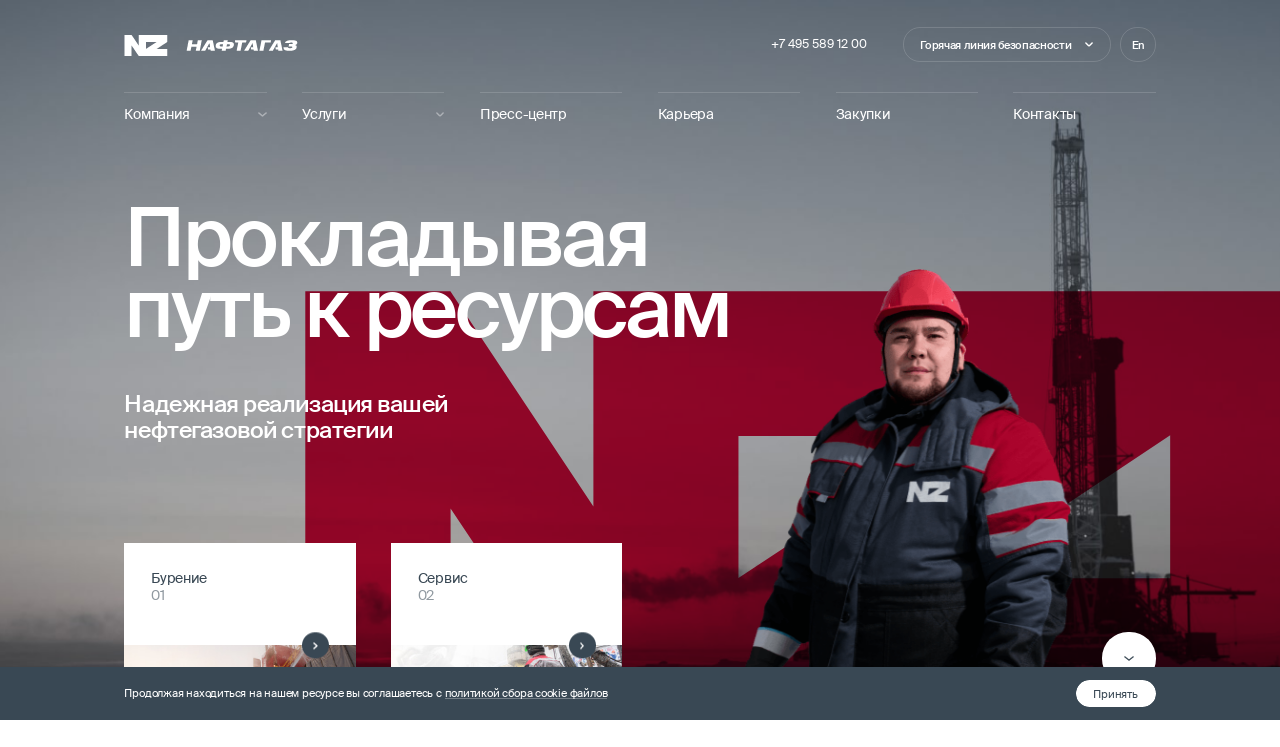

--- FILE ---
content_type: text/css
request_url: https://naftagaz.com/local/templates/naftagaz/assets/stylesheets/global.css?1715525092183545
body_size: 22636
content:
/*! normalize-scss | MIT/GPLv2 License | bit.ly/normalize-scss */html{line-height:1.15;-ms-text-size-adjust:100%;-webkit-text-size-adjust:100%}body{margin:0}article,aside,footer,header,nav,section{display:block}.h1,h1{font-size:2em;margin:.67em 0}figcaption,figure{display:block}figure{margin:1em 40px}hr{box-sizing:content-box;height:0;overflow:visible}pre{font-family:monospace,monospace;font-size:1em}a{background-color:transparent;-webkit-text-decoration-skip:objects}abbr[title]{border-bottom:none;text-decoration:underline;-webkit-text-decoration:underline dotted;text-decoration:underline dotted}b,strong{font-weight:inherit;font-weight:bolder}code,kbd,samp{font-family:monospace,monospace;font-size:1em}dfn{font-style:italic}mark{background-color:#ff0;color:#000}small{font-size:80%}sub,sup{font-size:75%;line-height:0;position:relative;vertical-align:baseline}sub{bottom:-.25em}sup{top:-.5em}audio,video{display:inline-block}audio:not([controls]){display:none;height:0}img{border-style:none}svg:not(:root){overflow:hidden}button,input,optgroup,select,textarea{font-family:sans-serif;font-size:100%;line-height:1.15;margin:0}button{overflow:visible}button,select{text-transform:none}[type=reset],[type=submit],button,html [type=button]{-webkit-appearance:button}[type=button],[type=reset],[type=submit],button{}[type=button]::-moz-focus-inner,[type=reset]::-moz-focus-inner,[type=submit]::-moz-focus-inner,button::-moz-focus-inner{border-style:none;padding:0}[type=button]:-moz-focusring,[type=reset]:-moz-focusring,[type=submit]:-moz-focusring,button:-moz-focusring{outline:1px dotted ButtonText}input{overflow:visible}[type=checkbox],[type=radio]{box-sizing:border-box;padding:0}[type=number]::-webkit-inner-spin-button,[type=number]::-webkit-outer-spin-button{height:auto}[type=search]{-webkit-appearance:textfield;outline-offset:-2px}[type=search]::-webkit-search-cancel-button,[type=search]::-webkit-search-decoration{-webkit-appearance:none}::-webkit-file-upload-button{-webkit-appearance:button;font:inherit}fieldset{padding:.35em .75em .625em}legend{box-sizing:border-box;display:table;max-width:100%;padding:0;color:inherit;white-space:normal}progress{display:inline-block;vertical-align:baseline}textarea{overflow:auto}details{display:block}summary{display:list-item}menu{display:block}canvas{display:inline-block}[hidden],template{display:none}.animation--fade-in,.animation--fade-out,.animation--fade-scale-in,.animation--fade-scale-in .modal__background,.animation--fade-scale-in .modal__scroller,.animation--fade-scale-out,.animation--fade-scale-out .modal__background,.animation--fade-scale-out .modal__scroller,.animation--height,.animation--image-in,.animation--modal-in,.animation--modal-in-left,.animation--modal-in-left .modal__background,.animation--modal-in-left .modal__scroller,.animation--modal-in-right,.animation--modal-in-right .modal__background,.animation--modal-in-right .modal__scroller,.animation--modal-in .modal__background,.animation--modal-in .modal__scroller,.animation--modal-out,.animation--modal-out-fake,.animation--modal-out-fake .modal__background,.animation--modal-out-left,.animation--modal-out-left .modal__background,.animation--modal-out-left .modal__scroller,.animation--modal-out-right,.animation--modal-out-right .modal__background,.animation--modal-out-right .modal__scroller,.animation--modal-out .modal__background,.animation--modal-out .modal__scroller,.animation--popover-in,.animation--popover-in .popover__content,.animation--popover-in .popover__shadow,.animation--popover-in:before,.animation--popover-out,.animation--popover-out .popover__content,.animation--popover-out .popover__shadow,.animation--popover-out:before,.animation--slide-in,.animation--slide-in-bottom,.animation--slide-in-bottom>div,.animation--slide-in-bottom>span,.animation--slide-in-top,.animation--slide-in-top>div,.animation--slide-in-top>span,.animation--slide-out-bottom,.animation--slide-out-bottom>div,.animation--slide-out-bottom>span,.animation--slide-out-top,.animation--slide-out-top>div,.animation--slide-out-top>span,.animation--tabs-in,.animation--tabs-out,.btn,.btn.icon,.btn:after,.btn:before,.header--sticky,.icon,a,a .icon-logo__item,button,input[type=submit]{transition-duration:.4s;transition-timing-function:cubic-bezier(.25,.74,.22,.99)}.btn--outline:after,.btn--outline:before{transition-duration:.8s;transition-timing-function:cubic-bezier(.25,.74,.22,.99)}.animation--clip-bottom-in,.animation--clip-left-out,.animation--clip-right-in,.animation--clip-right-out,.animation--clip-top-out,.animation--scale-in{transition-duration:1.6s;transition-timing-function:cubic-bezier(.25,.74,.22,.99)}.overlay{display:block;position:absolute;top:0;right:0;bottom:0;left:0}.overflow-fix:after,.overflow-fix:before{content:"";display:block;overflow:hidden;position:relative;padding-top:1px;margin-top:-1px}.h1,.h2,.h3,.h4,.h5,.text--heading,.text table th,body,button,h1,h2,h3,h4,h5,input,textarea{font-family:Suisse Intl,Helvetica,Arial,sans-serif;font-weight:500;--fos:-0.1125em;--foe:-0.1625em}code,kbd,pre,samp{font-family:Consolas,Liberation Mono,Menlo,Courier,monospace}body{font-size:calc(var(--scale-rem) * 2);line-height:1.25em;--lh:1.25em;letter-spacing:-.02em}.text--sm,.text--small,small{font-size:calc(var(--scale-rem) * 1.4);line-height:1.42857em;--lh:1.42857em;letter-spacing:0;font-weight:400}.text--lead{font-size:calc(var(--scale-rem) * 2);line-height:1.25em;--lh:1.25em;letter-spacing:-.02em}.text--ceo .h3,.text--ceo h3,.text--project-large{font-size:calc(var(--scale-rem) * 1.6);line-height:1.25em;--lh:1.25em;letter-spacing:-.02em;font-weight:400}.nav-mobile__item{font-size:calc(var(--scale-rem) * 2.6);line-height:1.15385em;--lh:1.15385em;letter-spacing:-.02em}.text--project{font-size:calc(var(--scale-rem) * 1.4);line-height:1.42857em;--lh:1.42857em;letter-spacing:0;font-weight:400}.h1,.h2,h1,h2{font-size:calc(var(--scale-rem) * 6.9);line-height:1.01449em;--lh:1.01449em}.h1,.h2,.h3,h1,h2,h3{letter-spacing:-.04em}.h3,h3{font-size:calc(var(--scale-rem) * 3.7);line-height:1.21622em;--lh:1.21622em}.h4,.h5,h4,h5{font-size:calc(var(--scale-rem) * 1.6);line-height:1.125em;--lh:1.125em;letter-spacing:-.04em}code,kbd,pre,samp{font-size:calc(var(--scale-rem) * 1.3);line-height:1.38462em;--lh:1.38462em}.text--date{font-size:calc(var(--scale-rem) * 1.4);line-height:1.14286em;--lh:1.14286em;letter-spacing:-.02em}.text--micro{font-size:calc(var(--scale-rem) * 1.2);line-height:1.16667em;--lh:1.16667em;letter-spacing:-.02em;font-weight:400}@media (min-width:568px) and (max-aspect-ratio:13/9),(min-width:668px) and (min-height:416px),(min-width:980px){body{font-size:calc(var(--scale-rem) * 2);line-height:1.25em;--lh:1.25em;letter-spacing:-.02em}.text--small,small{font-size:calc(var(--scale-rem) * 1.4);line-height:1.42857em;--lh:1.42857em;letter-spacing:0;font-weight:400}.text--sm{font-size:calc(var(--scale-rem) * 1.6);line-height:1.25em;--lh:1.25em;letter-spacing:-.02em;font-weight:400}.text--lead{font-size:calc(var(--scale-rem) * 2.6);line-height:1.15385em;--lh:1.15385em;letter-spacing:-.02em}.text--ceo .h3,.text--ceo h3,.text--project-large{font-size:calc(var(--scale-rem) * 2);line-height:1.25em;--lh:1.25em;letter-spacing:-.02em}.nav-mobile__item{font-size:calc(var(--scale-rem) * 3.7);line-height:1.21622em;--lh:1.21622em;letter-spacing:-.04em}.text--project{font-size:calc(var(--scale-rem) * 1.6);line-height:1.25em;--lh:1.25em;letter-spacing:0;font-weight:400}.h1,h1{font-size:calc(var(--scale-rem) * 16.4);line-height:.97561em;--lh:0.97561em}.h1,.h2,h1,h2{letter-spacing:-.04em}.h2,h2{font-size:calc(var(--scale-rem) * 5.5);line-height:1em;--lh:1em}.h3,h3{font-size:calc(var(--scale-rem) * 6.9);line-height:1.01449em;--lh:1.01449em}.h3,.h4,h3,h4{letter-spacing:-.04em}.h4,h4{font-size:calc(var(--scale-rem) * 3.7);line-height:1.21622em;--lh:1.21622em}.h5,h5{font-size:calc(var(--scale-rem) * 1.6);line-height:1.125em;--lh:1.125em}.h5,.text--date,h5{letter-spacing:-.04em}.text--date{font-size:calc(var(--scale-rem) * 9.2);line-height:.86957em;--lh:0.86957em}.text--micro{font-size:calc(var(--scale-rem) * 1.4);line-height:1.14286em;--lh:1.14286em;letter-spacing:-.02em}}.btn,.btn:hover:active,.has-hover .btn:hover,.has-hover a:hover,.is-active.btn,a,a.is-active,a:hover:active{text-decoration:none}a{color:var(--t-link-normal)}.has-hover a:hover{color:var(--t-link-hover)}.security-hotline__phone{color:var(--t-primary)}.has-hover .security-hotline__phone:hover{color:var(--t-text)}.is-active.security-hotline__phone,.security-hotline__phone:hover:active{color:var(--t-primary)}:root{--scale-px:1px;--scale-rem:1rem;--scale-em:1em;--scale-perc:1%;--spacing:var(--md,calc(var(--scale-px) * 40)) var(--n-md,calc(var(--scale-px) * 20))}@media (min-width:568px) and (max-aspect-ratio:13/9) and (max-height:599px),(min-width:568px) and (max-aspect-ratio:13/9) and (max-width:1439px),(min-width:568px) and (max-aspect-ratio:13/9) and (min-width:1200px) and (max-height:599px),(min-width:668px) and (min-height:416px) and (max-height:599px),(min-width:668px) and (min-height:416px) and (max-width:1439px),(min-width:668px) and (min-height:416px) and (min-width:1200px) and (max-height:599px),(min-width:980px) and (max-height:599px),(min-width:980px) and (max-width:1439px),(min-width:980px) and (min-width:1200px) and (max-height:599px){:root{--scale-px:calc(0.5px + 0.5 * ((100vw - 720px) / 720));--scale-em:calc(0.5em + 5 * ((100vw - 720px) / 720));--scale-rem:calc(0.5rem + 5 * ((100vw - 720px) / 720));--scale-perc:calc(0.5% + 0.5 * ((100vw - 720px) / 720))}}@media all{
  :root {
    --sm: ;
    --n-sm: initial;
    --md: ;
    --n-md: initial;
    --lg: ;
    --n-lg: initial;
    --xl: ;
    --n-xl: initial;
    --xxl: ;
    --n-xxl: initial;
    --xxxl: ;
    --n-xxxl: initial; }}@media (min-aspect-ratio:13/9),(min-width:568px){
  :root {
    --n-sm: ;
    --sm: initial; }}@media (min-width:568px) and (max-aspect-ratio:13/9),all and (min-width:668px) and (min-height:416px),all and (min-width:980px){
  :root {
    --n-md: ;
    --md: initial; }}@media (min-width:980px){
  :root {
    --n-lg: ;
    --lg: initial; }}@media (min-width:1200px) and (min-height:600px){
  :root {
    --n-xl: ;
    --xl: initial; }}@media (min-width:1440px) and (min-height:600px){
  :root {
    --n-xxl: ;
    --xxl: initial; }}@media (min-width:1920px) and (min-height:600px){
  :root {
    --n-xxxl: ;
    --xxxl: initial; }}:root{--viewport-height:100vh;--viewport-height-actual:100vh}html{height:100%;overflow-x:hidden;-webkit-overflow-scrolling:touch;scroll-behavior:smooth}@media print{html{height:auto;overflow:visible}}body{min-height:100vh;min-height:var(--viewport-height);width:100vw}@media print{body{overflow:visible;min-height:0;width:100%}}.page-content{min-height:100vh;min-height:var(--viewport-height);width:100vw}main{display:block}blockquote,dd,dl,dt{margin:0}*,:after,:before{box-sizing:border-box}picture{display:block}img{-webkit-user-select:none;-moz-user-select:none;-ms-user-select:none;user-select:none;vertical-align:top}img[draggable=false]{pointer-events:none;-webkit-user-drag:none}iframe{display:block;border:0}#__bs_notify__{display:none!important}:root{--c-white:#fff;--c-white-rgb:255,255,255;--c-red:#ab052d;--c-red-rgb:171,5,45;--c-red-light:#d00e3d;--c-red-light-rgb:208,14,61;--c-grey:#394854;--c-grey-rgb:57,72,84;--c-grey-dark:#2b3944;--c-grey-dark-rgb:43,57,68;--c-grey-middle:#9099a0;--c-grey-middle-rgb:144,153,160;--c-grey-light:#aeb8c0;--c-grey-light-rgb:174,184,192;--c-super-light:#f8f8f9;--c-super-light-rgb:248,248,249;--c-print:#000;--c-print-rgb:0,0,0;--c-error:#ab052d;--c-error-rgb:171,5,45}.ui-light,:root{--t-background:var(--c-white);--t-background-rgb:var(--c-white-rgb);--t-line:rgba(var(--c-grey-rgb),0.15);--t-line-light:rgba(var(--c-grey-rgb),0.1);--t-small:var(--c-grey-middle);--t-small-rgb:var(--c-grey-middle-rgb);--t-text:var(--c-grey);--t-text-rgb:var(--c-grey-rgb);--t-heading:var(--c-grey);--t-heading-rgb:var(--c-grey-rgb);--t-primary:var(--c-red);--t-primary-rgb:var(--c-red-rgb);--t-secondary:var(--c-grey);--t-secondary-rgb:var(--c-grey-rgb);--t-background-alt:var(--c-super-light);--t-background-alt-rgb:var(--c-super-light-rgb);--t-link-normal:var(--c-grey);--t-link-normal-rgb:var(--c-grey-rgb);--t-link-hover:var(--c-grey);--t-link-hover-rgb:var(--c-grey-rgb);--t-title:var(--c-red);--t-title-rgb:var(--c-red-rgb);--t-card-back:var(--c-super-light);--t-card-back-rgb:var(--c-super-light-rgb);--t-circle:var(--c-grey-dark);--t-circle-rgb:var(--c-grey-dark-rgb);--t-border:var(--c-grey-light);--t-border-rgb:var(--c-grey-light-rgb);--t-primary-light:var(--c-red-light);--t-primary-light-rgb:var(--c-red-light-rgb);--t-invert:var(--c-white);--t-invert-rgb:var(--c-white-rgb)}.ui-light{color:var(--c-grey)}.ui-light-background{background:var(--c-white)}.ui-superlight{--t-background:var(--c-super-light);--t-background-rgb:var(--c-super-light-rgb);--t-line:rgba(var(--c-grey-rgb),0.15);--t-line-light:rgba(var(--c-grey-rgb),0.1);--t-small:var(--c-grey-middle);--t-small-rgb:var(--c-grey-middle-rgb);--t-text:var(--c-grey);--t-text-rgb:var(--c-grey-rgb);--t-heading:var(--c-grey);--t-heading-rgb:var(--c-grey-rgb);--t-primary:var(--c-red);--t-primary-rgb:var(--c-red-rgb);--t-secondary:var(--c-grey);--t-secondary-rgb:var(--c-grey-rgb);--t-background-alt:var(--c-super-light);--t-background-alt-rgb:var(--c-super-light-rgb);--t-link-normal:var(--c-grey);--t-link-normal-rgb:var(--c-grey-rgb);--t-link-hover:var(--c-grey);--t-link-hover-rgb:var(--c-grey-rgb);--t-title:var(--c-red);--t-title-rgb:var(--c-red-rgb);--t-card-back:var(--c-super-light);--t-card-back-rgb:var(--c-super-light-rgb);--t-circle:var(--c-grey-dark);--t-circle-rgb:var(--c-grey-dark-rgb);--t-border:var(--c-grey-light);--t-border-rgb:var(--c-grey-light-rgb);--t-primary-light:var(--c-red-light);--t-primary-light-rgb:var(--c-red-light-rgb);--t-invert:var(--c-white);--t-invert-rgb:var(--c-white-rgb);color:var(--c-grey)}.ui-superlight-background{background:var(--c-super-light)}.ui-dark{--t-background:var(--c-grey);--t-background-rgb:var(--c-grey-rgb);--t-line:rgba(var(--c-white-rgb),0.15);--t-line-light:rgba(var(--c-grey-rgb),0.1);--t-small:var(--c-grey-light);--t-small-rgb:var(--c-grey-light-rgb);--t-text:var(--c-white);--t-text-rgb:var(--c-white-rgb);--t-heading:var(--c-white);--t-heading-rgb:var(--c-white-rgb);--t-primary:var(--c-red);--t-primary-rgb:var(--c-red-rgb);--t-secondary:var(--c-grey);--t-secondary-rgb:var(--c-grey-rgb);--t-background-alt:var(--c-grey-dark);--t-background-alt-rgb:var(--c-grey-dark-rgb);--t-link-normal:var(--c-white);--t-link-normal-rgb:var(--c-white-rgb);--t-link-hover:var(--c-white);--t-link-hover-rgb:var(--c-white-rgb);--t-title:var(--c-white);--t-title-rgb:var(--c-white-rgb);--t-card-back:var(--c-super-light);--t-card-back-rgb:var(--c-super-light-rgb);--t-circle:var(--c-grey-dark);--t-circle-rgb:var(--c-grey-dark-rgb);--t-border:var(--c-grey-light);--t-border-rgb:var(--c-grey-light-rgb);--t-smaller:var(--c-grey-middle);--t-smaller-rgb:var(--c-grey-middle-rgb);--t-primary-light:var(--c-red-light);--t-primary-light-rgb:var(--c-red-light-rgb);--t-invert:var(--c-white);--t-invert-rgb:var(--c-white-rgb);color:var(--c-white)}.ui-dark-background{background:var(--c-grey)}.ui-superdark{--t-background:var(--c-grey-dark);--t-background-rgb:var(--c-grey-dark-rgb)}.ui-superdark-background{background:var(--c-grey-dark)}.ui-accent{--t-background:var(--c-red);--t-background-rgb:var(--c-red-rgb);--t-line:rgba(var(--c-white-rgb),0.3);--t-line-light:rgba(var(--c-grey-rgb),0.1);--t-small:var(--c-white);--t-small-rgb:var(--c-white-rgb);--t-text:var(--c-white);--t-text-rgb:var(--c-white-rgb);--t-heading:var(--c-white);--t-heading-rgb:var(--c-white-rgb);--t-primary:var(--c-white);--t-primary-rgb:var(--c-white-rgb);--t-secondary:var(--c-grey);--t-secondary-rgb:var(--c-grey-rgb);--t-background-alt:var(--c-super-light);--t-background-alt-rgb:var(--c-super-light-rgb);--t-link-hover:var(--c-white);--t-link-hover-rgb:var(--c-white-rgb);--t-link-normal:var(--c-white);--t-link-normal-rgb:var(--c-white-rgb);--t-title:var(--c-white);--t-title-rgb:var(--c-white-rgb);--t-card-back:var(--c-super-light);--t-card-back-rgb:var(--c-super-light-rgb);--t-circle:var(--c-grey-dark);--t-circle-rgb:var(--c-grey-dark-rgb);--t-border:var(--c-grey-light);--t-border-rgb:var(--c-grey-light-rgb);--t-smaller:var(--c-grey-middle);--t-smaller-rgb:var(--c-grey-middle-rgb);--t-primary-light:var(--c-red-light);--t-primary-light-rgb:var(--c-red-light-rgb);--t-invert:var(--c-white);--t-invert-rgb:var(--c-white-rgb);color:var(--c-white)}.ui-accent-background{background:var(--c-red)}.is-visually-hidden,.sr-only{clip:rect(0 0 0 0);-webkit-clip-path:inset(100%);clip-path:inset(100%);height:1px;overflow:hidden;position:absolute!important;white-space:nowrap;width:1px;margin-top:-1px}.is-invisible,.js .is-invisible--js{opacity:0;pointer-events:none}.is-decorative,.js .is-decorative--js{pointer-events:none}.overlay{background:#fff;opacity:0}.disable-smooth-scrolling{scroll-behavior:auto}@font-face{font-family:Suisse Intl;src:url(/assets/fonts/SuisseIntl-Regular-WebM.woff2) format("woff2"),url(/assets/fonts/SuisseIntl-Regularr-WebM.woff) format("woff");font-weight:400;font-style:normal;font-display:swap}@font-face{font-family:Suisse Intl;src:url(/assets/fonts/SuisseIntl-Medium-WebM.woff2) format("woff2"),url(/assets/fonts/SuisseIntl-Mediumr-WebM.woff) format("woff");font-weight:500;font-style:normal;font-display:swap}html{font-size:62.5%}body,button,input,textarea{color:var(--t-text);text-rendering:optimizeLegibility;font-feature-settings:"kern" 1;font-kerning:normal}.h1,.h2,.h3,.h4,.h5,h1,h2,h3,h4,h5{color:var(--t-heading)}.h1,.h2,.h3,.h4,.h5,blockquote,figure,h1,h2,h3,h4,h5,hr,iframe,object,p,pre,table{margin:0}a,button,input[type=submit]{cursor:pointer;transition-property:color}a:focus,button:focus,input[type=submit]:focus{outline:none}::-moz-focus-inner{border:0;padding:0}a:not(.btn):not(.btn-container).focus-visible,button:not(.btn).focus-visible{outline:3px auto currentColor}.is-disabled,:disabled,[disabled]{pointer-events:none}.text--color-primary{color:var(--t-primary)}.text--color-secondary{color:var(--t-secondary)}.text--color-heading{color:var(--t-heading)}.text--color-small{color:var(--t-small)}.text--color-text{color:var(--t-text)}@media print{.text--color-heading,.text--color-primary,.text--color-secondary,.text--color-small,.text--color-text{color:var(--c-print)}}.text--left{text-align:left}.text--right{text-align:right}.text--center{text-align:center}.text--nowrap,.text--truncate{white-space:nowrap!important}.text--truncate{overflow:hidden!important;text-overflow:ellipsis!important}.text figure{position:relative}.text figure,.text picture{display:block}.text img{max-width:100%;height:auto;vertical-align:top}.text .h1,.text .h2,.text .h3,.text .h4,.text .h5,.text h1,.text h2,.text h3,.text h4,.text h5{margin-top:var(--spacing);margin-bottom:var(--spacing)}.text .h1:first-child,.text .h2:first-child,.text .h3:first-child,.text .h4:first-child,.text .h5:first-child,.text h1:first-child,.text h2:first-child,.text h3:first-child,.text h4:first-child,.text h5:first-child{margin-top:0}.text .h1:last-child,.text .h2:last-child,.text .h3:last-child,.text .h4:last-child,.text .h5:last-child,.text h1:last-child,.text h2:last-child,.text h3:last-child,.text h4:last-child,.text h5:last-child{margin-bottom:0}.text blockquote,.text hr,.text iframe,.text object,.text p,.text pre,.text table{margin-top:calc(var(--spacing) * .75);margin-bottom:calc(var(--spacing) * .75)}.text blockquote:first-child,.text hr:first-child,.text iframe:first-child,.text object:first-child,.text p:first-child,.text pre:first-child,.text table:first-child{margin-top:0}.text blockquote:last-child,.text hr:last-child,.text iframe:last-child,.text object:last-child,.text p:last-child,.text pre:last-child,.text table:last-child{margin-bottom:0}.text--ceo{color:var(--t-small);font-size:calc(var(--scale-rem) * 1.6);line-height:1.25em;--lh:1.25em;letter-spacing:0;font-weight:400}@media (min-width:568px) and (max-aspect-ratio:13/9),(min-width:668px) and (min-height:416px),(min-width:980px){.text--ceo{font-size:calc(var(--scale-rem) * 1.6);line-height:1.25em;--lh:1.25em;letter-spacing:0;font-weight:400}}.text--ceo blockquote{position:relative;color:var(--t-text);font-size:calc(var(--scale-rem) * 1.6);line-height:1.25em;--lh:1.25em;letter-spacing:-.02em;font-weight:400}@media (min-width:568px) and (max-aspect-ratio:13/9),(min-width:668px) and (min-height:416px),(min-width:980px){.text--ceo blockquote{font-size:calc(var(--scale-rem) * 2);line-height:1.25em;--lh:1.25em;letter-spacing:-.02em}}.text--ceo blockquote:before{content:"";display:block;background:url(/assets/images/common/blockquote.svg);width:34px;height:30px;margin-bottom:34px}.text--ceo .h1,.text--ceo .h2,.text--ceo .h3,.text--ceo .h4,.text--ceo .h5,.text--ceo h1,.text--ceo h2,.text--ceo h3,.text--ceo h4,.text--ceo h5{color:var(--t-heading)}.text--ceo .h2,.text--ceo h2{font-size:calc(var(--scale-rem) * 2);line-height:1.25em;--lh:1.25em;letter-spacing:-.02em;margin-top:var(--md,calc(var(--scale-px) * 75)) var(--n-md,calc(var(--scale-px) * 45));margin-bottom:var(--md,calc(var(--scale-px) * 47)) var(--n-md,calc(var(--scale-px) * 30));padding-top:var(--md,calc(var(--scale-px) * 72)) var(--n-md,0)}@media (min-width:568px) and (max-aspect-ratio:13/9),(min-width:668px) and (min-height:416px),(min-width:980px){.text--ceo .h2,.text--ceo h2{font-size:calc(var(--scale-rem) * 5.5);line-height:1em;--lh:1em;letter-spacing:-.04em}}.text--ceo .h2:first-child,.text--ceo h2:first-child{margin-top:0}.text--ceo .h2:last-child,.text--ceo h2:last-child{margin-bottom:0}.text--ceo blockquote,.text--ceo p{margin-top:var(--md,calc(var(--spacing) / 60 * 40)) var(--n-md,var(--spacing));margin-bottom:var(--md,calc(var(--spacing) / 60 * 40)) var(--n-md,var(--spacing))}.text--ceo blockquote:first-child,.text--ceo p:first-child{margin-top:0}.text--ceo blockquote:last-child,.text--ceo p:last-child{margin-bottom:0}@media (min-width:568px) and (max-aspect-ratio:13/9),(min-width:668px) and (min-height:416px),(min-width:980px){.text--ceo blockquote:before{margin-bottom:calc(var(--scale-px) * 54)}.text--ceo .h2,.text--ceo h2{border-top:1px solid;border-top-color:var(--t-line)}}.text--press figure{display:block;position:relative;margin-bottom:var(--md,calc(var(--scale-px) * 110)) var(--n-md,calc(var(--scale-px) * 35))}.text--press figure:last-child{margin-bottom:0}.text--press picture{display:block}.text--press img{max-width:100%;height:auto;vertical-align:top}.text--press .h1,.text--press .h2,.text--press .h3,.text--press .h4,.text--press .h5,.text--press h1,.text--press h2,.text--press h3,.text--press h4,.text--press h5{margin-top:var(--spacing);margin-bottom:var(--spacing)}.text--press .h1:first-child,.text--press .h2:first-child,.text--press .h3:first-child,.text--press .h4:first-child,.text--press .h5:first-child,.text--press h1:first-child,.text--press h2:first-child,.text--press h3:first-child,.text--press h4:first-child,.text--press h5:first-child{margin-top:0}.text--press .h1:last-child,.text--press .h2:last-child,.text--press .h3:last-child,.text--press .h4:last-child,.text--press .h5:last-child,.text--press h1:last-child,.text--press h2:last-child,.text--press h3:last-child,.text--press h4:last-child,.text--press h5:last-child{margin-bottom:0}.text--press blockquote,.text--press hr,.text--press iframe,.text--press object,.text--press p,.text--press pre,.text--press table{margin-top:calc(var(--spacing) * .75);margin-bottom:calc(var(--spacing) * .75)}.text--press blockquote:first-child,.text--press hr:first-child,.text--press iframe:first-child,.text--press object:first-child,.text--press p:first-child,.text--press pre:first-child,.text--press table:first-child{margin-top:0}.text--press blockquote:last-child,.text--press hr:last-child,.text--press iframe:last-child,.text--press object:last-child,.text--press p:last-child,.text--press pre:last-child,.text--press table:last-child{margin-bottom:0}.text--press p{font-size:calc(var(--scale-rem) * 1.6);line-height:1.25em;--lh:1.25em;letter-spacing:0;font-weight:400}@media (min-width:568px) and (max-aspect-ratio:13/9),(min-width:668px) and (min-height:416px),(min-width:980px){.text--press p{font-size:calc(var(--scale-rem) * 2);line-height:1.25em;--lh:1.25em;letter-spacing:-.02em}}.text--press ol,.text--press ul{margin-top:calc(var(--spacing) * .75);margin-bottom:calc(var(--spacing) * 1.2)}.text--press ol:first-child,.text--press ul:first-child{margin-top:0}.text--press ol:last-child,.text--press ul:last-child{margin-bottom:0}.text--press ol li,.text--press ul li{font-size:calc(var(--scale-rem) * 1.6);line-height:1.25em;--lh:1.25em;letter-spacing:0;font-weight:400;margin-top:calc(var(--scale-px) * 10);margin-bottom:calc(var(--scale-px) * 10);position:relative;padding-left:var(--md,calc(var(--scale-px) * 30)) var(--n-md,calc(var(--scale-px) * 17))}@media (min-width:568px) and (max-aspect-ratio:13/9),(min-width:668px) and (min-height:416px),(min-width:980px){.text--press ol li,.text--press ul li{font-size:calc(var(--scale-rem) * 2);line-height:1.25em;--lh:1.25em;letter-spacing:-.02em}}.text--press ol li:first-child,.text--press ul li:first-child{margin-top:0}.text--press ol li:last-child,.text--press ul li:last-child{margin-bottom:0}.text--press ol li:before,.text--press ul li:before{position:absolute;left:0}.text--press ul{list-style:none}.text--press ul li{color:var(--c-grey)}.text--press ul li:last-child{margin-bottom:0}.text--press ul li:before{content:"";background:var(--t-primary);top:50%;transform:translateY(-50%);width:var(--md,calc(var(--scale-px) * 8)) var(--n-md,calc(var(--scale-px) * 4));height:var(--md,calc(var(--scale-px) * 8)) var(--n-md,calc(var(--scale-px) * 4));border-radius:50%}.text--press ol{counter-reset:text-ol}.text--press ol>li{counter-increment:text-ol}.text--press ol>li:before{content:counter(text-ol) ".";color:var(--t-primary);font-size:calc(var(--scale-rem) * 1.4);line-height:1.42857em;--lh:1.42857em;letter-spacing:0}@media (min-width:568px) and (max-aspect-ratio:13/9),(min-width:668px) and (min-height:416px),(min-width:980px){.text--press ol>li:before{font-size:calc(var(--scale-rem) * 1.6);line-height:1.5625em;--lh:1.5625em;letter-spacing:-.02em}}.img-full,.img-full img{width:100%;height:auto;vertical-align:top}@media print{.text a[href^=http]:after{content:" [" attr(href) "] "}.text a:not(:local-link):after{content:" [" attr(href) "] ";color:inherit}}code,kbd,pre,samp{color:#333}code,pre{display:inline-block;border-radius:3px;background:#000;color:#fff;font-size:calc(var(--scale-rem) * 1.2);font-weight:400;letter-spacing:0;text-transform:none;vertical-align:top;-webkit-font-smoothing:antialiased}pre{display:block;padding:10px;border:0}pre,pre code{border-radius:6px}code{padding:calc(var(--scale-px) * 2) calc(var(--scale-px) * 10)}code pre,pre code{font-size:inherit;padding:0;background:none;border:0;border-radius:0;margin:0}ol,ul{list-style:none;padding:0;margin:0}.text ul{margin-top:var(--spacing);margin-bottom:var(--spacing)}.text ul:first-child{margin-top:0}.text ul:last-child{margin-bottom:0}.text ul>li{position:relative;padding-left:var(--spacing);margin-top:calc(var(--scale-px) * 10);margin-bottom:calc(var(--scale-px) * 10)}.text ul>li:first-child{margin-top:0}.text ul>li:last-child{margin-bottom:0}.text ul>li:before{position:absolute;left:4px;top:.8em;margin-top:-1px;content:"";width:15px;height:1px;background:var(--t-primary)}.text ol{margin-top:var(--spacing);margin-bottom:var(--spacing);counter-reset:text-ol}.text ol:first-child{margin-top:0}.text ol:last-child{margin-bottom:0}.text ol>li{counter-increment:text-ol;position:relative;padding-left:var(--spacing);margin-top:calc(var(--scale-px) * 10);margin-bottom:calc(var(--scale-px) * 10)}.text ol>li:first-child{margin-top:0}.text ol>li:last-child{margin-bottom:0}.text ol>li:before{position:absolute;left:0;top:0;content:counter(text-ol) ".";background:var(--t-primary)}.text table{width:100%;border-collapse:collapse}.text table th{text-align:left}.text table td{border-top:1px solid;border-top-color:var(--t-line)}hr{border:0;border-bottom:1px solid;border-bottom-color:var(--t-line)}.leading-trim:after,.leading-trim:before{content:"";display:block;height:0;overflow:hidden;position:relative}.leading-trim:before{margin-bottom:calc((var(--lh) - 1em) / -2 + var(--fos,0em))}.leading-trim:after{margin-top:calc((var(--lh) - 1em) / -2 + var(--foe,0em))}.btn{border:0;box-shadow:none;background-color:transparent;position:relative;overflow:hidden;cursor:pointer;text-align:center;-webkit-user-select:none;-moz-user-select:none;-ms-user-select:none;user-select:none;vertical-align:middle;white-space:nowrap;display:inline-flex;align-items:center;justify-content:center;transition-property:color}.btn.is-disabled,.btn:disabled{cursor:default}.btn-container.focus-visible .btn,.btn.focus-visible{box-shadow:0 0 0 2px var(--t-text)}.btn__content{display:flex;align-items:center;justify-content:center;min-width:100%;position:relative;z-index:1}.btn__content,.btn__content _::-webkit-full-page-media,.btn__content _:future{margin-left:auto;margin-right:auto}.btn__text{position:relative}.btn__text:after,.btn__text:before{content:"";display:block;height:0;overflow:hidden;position:relative}.btn__text:before{margin-bottom:calc((var(--lh) - 1em) / -2 + var(--fos,0em))}.btn__text:after{margin-top:calc((var(--lh) - 1em) / -2 + var(--foe,0em))}.btn-container{cursor:pointer}.btn-container.is-disabled,.btn-container:disabled{cursor:default}.btn.icon{display:inline-flex;transition-property:all}.btn--full{width:100%}.btn{will-change:transform}.btn:after,.btn:before{content:"";position:absolute;left:0;top:0;right:0;bottom:0;transition-property:transform,background-color,border-color,box-shadow}.btn:before{z-index:1}.btn:after{pointer-events:none}.btn:before{transform:translateY(101%)}.has-hover .btn-container:hover .btn:before,.has-hover .btn:hover:before{transform:translateY(0)}.has-hover .btn-container:hover .btn:after,.has-hover .btn:hover:after{transform:scale(.99)}.has-hover .btn-container:active:hover .btn:before,.has-hover .btn:active:hover:before{transform:translateY(0)}.has-hover .btn-container:active:hover .btn:after,.has-hover .btn:active:hover:after{transform:scale(.99)}.btn--square{will-change:transform;overflow:visible}.btn--square:before{transform:scale(0)}.has-hover .btn--square:hover:before,.has-hover .btn-container:hover .btn--square:before{transform:scale(1)}.has-hover .btn--square:hover:after,.has-hover .btn-container:hover .btn--square:after{transform:scale(.98)}.has-hover .btn--square:active:hover:before,.has-hover .btn-container:active:hover .btn--square:before{transform:scale(1)}.has-hover .btn--square:active:hover:after,.has-hover .btn-container:active:hover .btn--square:after{transform:scale(.98)}.btn--outline{will-change:opacity;overflow:visible}.btn--outline:before{transform:none;opacity:0}.btn--outline:after,.btn--outline:before{transition-property:opacity}.has-hover .btn--outline:active:hover:before,.has-hover .btn--outline:hover:before,.has-hover .btn-container:active:hover .btn--outline:before,.has-hover .btn-container:hover .btn--outline:before{opacity:1}.btn--outline:after,.btn--outline:before{border:1px solid}.btn--outline.is-active:before{opacity:1}.btn--rect,.btn--rect--full{overflow:hidden}.btn--rect--full:before,.btn--rect:before{transform:translateY(101%)}.has-hover .btn--rect--full:hover:before,.has-hover .btn--rect:hover:before,.has-hover .btn-container:hover .btn--rect--full:before,.has-hover .btn-container:hover .btn--rect:before{transform:translateY(0)}.has-hover .btn--rect--full:hover:after,.has-hover .btn--rect:hover:after,.has-hover .btn-container:hover .btn--rect--full:after,.has-hover .btn-container:hover .btn--rect:after{transform:scale(1)}.has-hover .btn--rect--full:active:hover:before,.has-hover .btn--rect:active:hover:before,.has-hover .btn-container:active:hover .btn--rect--full:before,.has-hover .btn-container:active:hover .btn--rect:before{transform:translateY(0)}.has-hover .btn--rect--full:active:hover:after,.has-hover .btn--rect:active:hover:after,.has-hover .btn-container:active:hover .btn--rect--full:after,.has-hover .btn-container:active:hover .btn--rect:after{transform:scale(1)}.btn{height:calc(var(--scale-px) * 40);padding:0 calc(var(--scale-px) * 20);font-size:calc(var(--scale-rem) * 1.2);--button-height:calc(var(--scale-px) * 40)}.btn,.btn:after,.btn:before{border-radius:calc(var(--scale-px) * 20)}.btn>.btn__content{margin-top:0;margin-bottom:0;padding-top:0;padding-bottom:0;height:calc(var(--scale-px) * 40)}.btn.btn--square{width:calc(var(--scale-px) * 40);padding-left:0;padding-right:0;flex-grow:0;flex-shrink:0}.btn--md{height:calc(var(--scale-px) * 40);padding:0 calc(var(--scale-px) * 20);font-size:calc(var(--scale-rem) * 1.2);--button-height:calc(var(--scale-px) * 40)}.btn--md,.btn--md:after,.btn--md:before{border-radius:calc(var(--scale-px) * 20)}.btn--md>.btn__content{margin-top:0;margin-bottom:0;padding-top:0;padding-bottom:0;height:calc(var(--scale-px) * 40)}@media (min-width:568px) and (max-aspect-ratio:13/9),(min-width:668px) and (min-height:416px),(min-width:980px){.btn--md{height:calc(var(--scale-px) * 60);padding:0 calc(var(--scale-px) * 40);font-size:calc(var(--scale-rem) * 1.4);--button-height:calc(var(--scale-px) * 60)}.btn--md,.btn--md:after,.btn--md:before{border-radius:calc(var(--scale-px) * 30)}.btn--md>.btn__content{margin-top:0;margin-bottom:0;padding-top:0;padding-bottom:0;height:calc(var(--scale-px) * 60)}}.btn--md.btn--square{width:calc(var(--scale-px) * 40);padding-left:0;padding-right:0;flex-grow:0;flex-shrink:0}@media (min-width:568px) and (max-aspect-ratio:13/9),(min-width:668px) and (min-height:416px),(min-width:980px){.btn--md.btn--square{width:calc(var(--scale-px) * 60);padding-left:0;padding-right:0;flex-grow:0;flex-shrink:0}}.btn--xs{height:calc(var(--scale-px) * 20);--button-height:calc(var(--scale-px) * 20)}.btn--xs,.btn--xs:after,.btn--xs:before{border-radius:calc(var(--scale-px) * 10)}.btn--xs>.btn__content{height:calc(var(--scale-px) * 20)}@media (min-width:568px) and (max-aspect-ratio:13/9),(min-width:668px) and (min-height:416px),(min-width:980px){.btn--xs{height:calc(var(--scale-px) * 30);--button-height:calc(var(--scale-px) * 30)}.btn--xs,.btn--xs:after,.btn--xs:before{border-radius:calc(var(--scale-px) * 15)}.btn--xs>.btn__content{height:calc(var(--scale-px) * 30)}}.btn--xs.btn--square{width:calc(var(--scale-px) * 20);padding-left:0;padding-right:0;flex-grow:0;flex-shrink:0}@media (min-width:568px) and (max-aspect-ratio:13/9),(min-width:668px) and (min-height:416px),(min-width:980px){.btn--xs.btn--square{width:calc(var(--scale-px) * 30);padding-left:0;padding-right:0;flex-grow:0;flex-shrink:0}}.btn--xs-reverse{height:calc(var(--scale-px) * 30);--button-height:calc(var(--scale-px) * 30)}.btn--xs-reverse,.btn--xs-reverse:after,.btn--xs-reverse:before{border-radius:calc(var(--scale-px) * 15)}.btn--xs-reverse>.btn__content{height:calc(var(--scale-px) * 30)}@media (min-width:568px) and (max-aspect-ratio:13/9),(min-width:668px) and (min-height:416px),(min-width:980px){.btn--xs-reverse{height:calc(var(--scale-px) * 20);--button-height:calc(var(--scale-px) * 20)}.btn--xs-reverse,.btn--xs-reverse:after,.btn--xs-reverse:before{border-radius:calc(var(--scale-px) * 10)}.btn--xs-reverse>.btn__content{height:calc(var(--scale-px) * 20)}}.btn--xs-reverse.btn--square{width:calc(var(--scale-px) * 30);padding-left:0;padding-right:0;flex-grow:0;flex-shrink:0}@media (min-width:568px) and (max-aspect-ratio:13/9),(min-width:668px) and (min-height:416px),(min-width:980px){.btn--xs-reverse.btn--square{width:calc(var(--scale-px) * 20);padding-left:0;padding-right:0;flex-grow:0;flex-shrink:0}}.btn--sm{height:calc(var(--scale-px) * 30);--button-height:calc(var(--scale-px) * 30)}.btn--sm,.btn--sm:after,.btn--sm:before{border-radius:calc(var(--scale-px) * 15)}.btn--sm>.btn__content{height:calc(var(--scale-px) * 30)}.btn--sm.btn--square{width:calc(var(--scale-px) * 30);padding-left:0;padding-right:0;flex-grow:0;flex-shrink:0}.btn--sml{height:calc(var(--scale-px) * 30);--button-height:calc(var(--scale-px) * 30)}.btn--sml,.btn--sml:after,.btn--sml:before{border-radius:calc(var(--scale-px) * 15)}.btn--sml>.btn__content{height:calc(var(--scale-px) * 30)}@media (min-width:568px) and (max-aspect-ratio:13/9),(min-width:668px) and (min-height:416px),(min-width:980px){.btn--sml{height:calc(var(--scale-px) * 60);--button-height:calc(var(--scale-px) * 60)}.btn--sml,.btn--sml:after,.btn--sml:before{border-radius:calc(var(--scale-px) * 30)}.btn--sml>.btn__content{height:calc(var(--scale-px) * 60)}}.btn--sml.btn--square{width:calc(var(--scale-px) * 30);padding-left:0;padding-right:0;flex-grow:0;flex-shrink:0}@media (min-width:568px) and (max-aspect-ratio:13/9),(min-width:668px) and (min-height:416px),(min-width:980px){.btn--sml.btn--square{width:calc(var(--scale-px) * 60);padding-left:0;padding-right:0;flex-grow:0;flex-shrink:0}}.btn--smallest{height:calc(var(--scale-px) * 20);--button-height:calc(var(--scale-px) * 20)}.btn--smallest,.btn--smallest:after,.btn--smallest:before{border-radius:calc(var(--scale-px) * 10)}.btn--smallest>.btn__content{height:calc(var(--scale-px) * 20)}.btn--smallest.btn--square{width:calc(var(--scale-px) * 20);padding-left:0;padding-right:0;flex-grow:0;flex-shrink:0}.btn--lg{height:calc(var(--scale-px) * 50);padding:0 calc(var(--scale-px) * 30);font-size:calc(var(--scale-rem) * 1.4);--button-height:calc(var(--scale-px) * 50)}.btn--lg,.btn--lg:after,.btn--lg:before{border-radius:calc(var(--scale-px) * 25)}.btn--lg>.btn__content{margin-top:0;margin-bottom:0;padding-top:0;padding-bottom:0;height:calc(var(--scale-px) * 50)}@media (min-width:568px) and (max-aspect-ratio:13/9),(min-width:668px) and (min-height:416px),(min-width:980px){.btn--lg{height:calc(var(--scale-px) * 60);padding:0 calc(var(--scale-px) * 40);font-size:calc(var(--scale-rem) * 1.4);--button-height:calc(var(--scale-px) * 60)}.btn--lg,.btn--lg:after,.btn--lg:before{border-radius:calc(var(--scale-px) * 30)}.btn--lg>.btn__content{margin-top:0;margin-bottom:0;padding-top:0;padding-bottom:0;height:calc(var(--scale-px) * 60)}}.btn--lg.btn--square{width:calc(var(--scale-px) * 50);padding-left:0;padding-right:0;flex-grow:0;flex-shrink:0}@media (min-width:568px) and (max-aspect-ratio:13/9),(min-width:668px) and (min-height:416px),(min-width:980px){.btn--lg.btn--square{width:calc(var(--scale-px) * 60);padding-left:0;padding-right:0;flex-grow:0;flex-shrink:0}}.btn--rect{height:calc(var(--scale-px) * 60);padding:0 calc(var(--scale-px) * 40) 0 calc(var(--scale-px) * 20);width:calc(var(--scale-px) * 250);justify-content:space-between;font-size:calc(var(--scale-rem) * 1.4);--button-height:calc(var(--scale-px) * 60)}.btn--rect,.btn--rect:after,.btn--rect:before{border-radius:0}.btn--rect>.btn__content{margin-top:0;margin-bottom:0;padding-top:0;padding-bottom:0;height:calc(var(--scale-px) * 60)}@media (min-width:568px) and (max-aspect-ratio:13/9),(min-width:668px) and (min-height:416px),(min-width:980px){.btn--rect{height:calc(var(--scale-px) * 80);padding:0 calc(var(--scale-px) * 40) 0 calc(var(--scale-px) * 30);width:calc(var(--scale-px) * 260);--button-height:calc(var(--scale-px) * 80)}.btn--rect>.btn__content{margin-top:0;margin-bottom:0;padding-top:0;padding-bottom:0;height:calc(var(--scale-px) * 80)}}.btn--rect.btn--square{width:calc(var(--scale-px) * 60);padding-left:0;padding-right:0;flex-grow:0;flex-shrink:0}@media (min-width:568px) and (max-aspect-ratio:13/9),(min-width:668px) and (min-height:416px),(min-width:980px){.btn--rect.btn--square{width:calc(var(--scale-px) * 80);padding-left:0;padding-right:0;flex-grow:0;flex-shrink:0}}.btn--rect--between{height:calc(var(--scale-px) * 60);padding:0 calc(var(--scale-px) * 20) 0 calc(var(--scale-px) * 20);width:calc(var(--scale-px) * 250);justify-content:space-between;font-size:calc(var(--scale-rem) * 1.4);--button-height:calc(var(--scale-px) * 60)}.btn--rect--between,.btn--rect--between:after,.btn--rect--between:before{border-radius:0}.btn--rect--between>.btn__content{margin-top:0;margin-bottom:0;padding-top:0;padding-bottom:0;height:calc(var(--scale-px) * 60)}@media (min-width:568px) and (max-aspect-ratio:13/9),(min-width:668px) and (min-height:416px),(min-width:980px){.btn--rect--between{height:calc(var(--scale-px) * 80);padding:0 calc(var(--scale-px) * 40) 0 calc(var(--scale-px) * 30);width:calc(var(--scale-px) * 260);--button-height:calc(var(--scale-px) * 80)}.btn--rect--between>.btn__content{margin-top:0;margin-bottom:0;padding-top:0;padding-bottom:0;height:calc(var(--scale-px) * 80)}}.btn--rect--between.btn--square{width:calc(var(--scale-px) * 60);padding-left:0;padding-right:0;flex-grow:0;flex-shrink:0}@media (min-width:568px) and (max-aspect-ratio:13/9),(min-width:668px) and (min-height:416px),(min-width:980px){.btn--rect--between.btn--square{width:calc(var(--scale-px) * 80);padding-left:0;padding-right:0;flex-grow:0;flex-shrink:0}}.btn--rect--full{width:calc(var(--scale-perc) * 100);height:calc(var(--scale-px) * 60);padding:0 calc(var(--scale-px) * 20) 0 calc(var(--scale-px) * 20);justify-content:space-between;font-size:calc(var(--scale-rem) * 1.4);--button-height:calc(var(--scale-px) * 60)}.btn--rect--full,.btn--rect--full:after,.btn--rect--full:before{border-radius:0}.btn--rect--full>.btn__content{margin-top:0;margin-bottom:0;padding-top:0;padding-bottom:0;height:calc(var(--scale-px) * 60)}@media (min-width:568px) and (max-aspect-ratio:13/9),(min-width:668px) and (min-height:416px),(min-width:980px){.btn--rect--full{height:calc(var(--scale-px) * 80);padding:0 calc(var(--scale-px) * 40) 0 calc(var(--scale-px) * 30);width:calc(var(--scale-px) * 260);--button-height:calc(var(--scale-px) * 80)}.btn--rect--full>.btn__content{margin-top:0;margin-bottom:0;padding-top:0;padding-bottom:0;height:calc(var(--scale-px) * 80)}}.btn--rect--full.btn--square{width:calc(var(--scale-px) * 60);padding-left:0;padding-right:0;flex-grow:0;flex-shrink:0}@media (min-width:568px) and (max-aspect-ratio:13/9),(min-width:668px) and (min-height:416px),(min-width:980px){.btn--rect--full.btn--square{width:calc(var(--scale-px) * 80);padding-left:0;padding-right:0;flex-grow:0;flex-shrink:0}}.btn--rect--md{width:calc(var(--scale-perc) * 100);height:calc(var(--scale-px) * 60);padding:0 calc(var(--scale-px) * 20) 0 calc(var(--scale-px) * 20);justify-content:space-between;font-size:calc(var(--scale-rem) * 1.4);--button-height:calc(var(--scale-px) * 60)}.btn--rect--md,.btn--rect--md:after,.btn--rect--md:before{border-radius:0}.btn--rect--md>.btn__content{margin-top:0;margin-bottom:0;padding-top:0;padding-bottom:0;height:calc(var(--scale-px) * 60)}@media (min-width:568px) and (max-aspect-ratio:13/9),(min-width:668px) and (min-height:416px),(min-width:980px){.btn--rect--md{width:calc(var(--scale-px) * 220);height:calc(var(--scale-px) * 80);padding:0 calc(var(--scale-px) * 40) 0 calc(var(--scale-px) * 30);--button-height:calc(var(--scale-px) * 80)}.btn--rect--md>.btn__content{margin-top:0;margin-bottom:0;padding-top:0;padding-bottom:0;height:calc(var(--scale-px) * 80)}}.btn--rect--md.btn--square{width:calc(var(--scale-px) * 60);padding-left:0;padding-right:0;flex-grow:0;flex-shrink:0}@media (min-width:568px) and (max-aspect-ratio:13/9),(min-width:668px) and (min-height:416px),(min-width:980px){.btn--rect--md.btn--square{width:calc(var(--scale-px) * 80);padding-left:0;padding-right:0;flex-grow:0;flex-shrink:0}}.btn--rect--xxl{width:calc(var(--scale-perc) * 100);height:calc(var(--scale-px) * 60);padding:0 calc(var(--scale-px) * 20) 0 calc(var(--scale-px) * 20);justify-content:space-between;font-size:calc(var(--scale-rem) * 1.4);--button-height:calc(var(--scale-px) * 60)}.btn--rect--xxl,.btn--rect--xxl:after,.btn--rect--xxl:before{border-radius:0}.btn--rect--xxl>.btn__content{margin-top:0;margin-bottom:0;padding-top:0;padding-bottom:0;height:calc(var(--scale-px) * 60)}@media (min-width:568px) and (max-aspect-ratio:13/9),(min-width:668px) and (min-height:416px),(min-width:980px){.btn--rect--xxl{width:calc(var(--scale-px) * 330);height:calc(var(--scale-px) * 80);padding:0 calc(var(--scale-px) * 40) 0 calc(var(--scale-px) * 30);--button-height:calc(var(--scale-px) * 80)}.btn--rect--xxl>.btn__content{margin-top:0;margin-bottom:0;padding-top:0;padding-bottom:0;height:calc(var(--scale-px) * 80)}}.btn--rect--xxl.btn--square{width:calc(var(--scale-px) * 60);padding-left:0;padding-right:0;flex-grow:0;flex-shrink:0}@media (min-width:568px) and (max-aspect-ratio:13/9),(min-width:668px) and (min-height:416px),(min-width:980px){.btn--rect--xxl.btn--square{width:calc(var(--scale-px) * 80);padding-left:0;padding-right:0;flex-grow:0;flex-shrink:0}}.btn--rect--xxxl{width:calc(var(--scale-perc) * 100);height:calc(var(--scale-px) * 60);padding:0 calc(var(--scale-px) * 20) 0 calc(var(--scale-px) * 20);justify-content:space-between;font-size:calc(var(--scale-rem) * 1.4);--button-height:calc(var(--scale-px) * 60)}.btn--rect--xxxl,.btn--rect--xxxl:after,.btn--rect--xxxl:before{border-radius:0}.btn--rect--xxxl>.btn__content{margin-top:0;margin-bottom:0;padding-top:0;padding-bottom:0;height:calc(var(--scale-px) * 60)}@media (min-width:568px) and (max-aspect-ratio:13/9),(min-width:668px) and (min-height:416px),(min-width:980px){.btn--rect--xxxl{width:calc(var(--scale-px) * 360);height:calc(var(--scale-px) * 80);padding:0 calc(var(--scale-px) * 40) 0 calc(var(--scale-px) * 30);--button-height:calc(var(--scale-px) * 80)}.btn--rect--xxxl>.btn__content{margin-top:0;margin-bottom:0;padding-top:0;padding-bottom:0;height:calc(var(--scale-px) * 80)}}.btn--rect--xxxl.btn--square{width:calc(var(--scale-px) * 60);padding-left:0;padding-right:0;flex-grow:0;flex-shrink:0}@media (min-width:568px) and (max-aspect-ratio:13/9),(min-width:668px) and (min-height:416px),(min-width:980px){.btn--rect--xxxl.btn--square{width:calc(var(--scale-px) * 80);padding-left:0;padding-right:0;flex-grow:0;flex-shrink:0}}.btn--xxl{height:calc(var(--scale-px) * 80);padding:0 calc(var(--scale-px) * 32);font-size:calc(var(--scale-rem) * 1.4);--button-height:calc(var(--scale-px) * 80)}.btn--xxl,.btn--xxl:after,.btn--xxl:before{border-radius:calc(var(--scale-px) * 40)}.btn--xxl>.btn__content{margin-top:0;margin-bottom:0;padding-top:0;padding-bottom:0;height:calc(var(--scale-px) * 80)}@media (min-width:568px) and (max-aspect-ratio:13/9),(min-width:668px) and (min-height:416px),(min-width:980px){.btn--xxl{height:calc(var(--scale-px) * 160);padding:0 calc(var(--scale-px) * 70);font-size:calc(var(--scale-rem) * 1.4);--button-height:calc(var(--scale-px) * 160)}.btn--xxl,.btn--xxl:after,.btn--xxl:before{border-radius:calc(var(--scale-px) * 80)}.btn--xxl>.btn__content{margin-top:0;margin-bottom:0;padding-top:0;padding-bottom:0;height:calc(var(--scale-px) * 160)}}.btn--xxl.btn--square{width:calc(var(--scale-px) * 80);padding-left:0;padding-right:0;flex-grow:0;flex-shrink:0}@media (min-width:568px) and (max-aspect-ratio:13/9),(min-width:668px) and (min-height:416px),(min-width:980px){.btn--xxl.btn--square{width:calc(var(--scale-px) * 160);padding-left:0;padding-right:0;flex-grow:0;flex-shrink:0}}.btn--xxl-circle{height:calc(var(--scale-px) * 60);font-size:calc(var(--scale-rem) * 1.4);--button-height:calc(var(--scale-px) * 60)}.btn--xxl-circle,.btn--xxl-circle:after,.btn--xxl-circle:before{border-radius:calc(var(--scale-px) * 30)}.btn--xxl-circle>.btn__content{height:calc(var(--scale-px) * 60)}@media (min-width:568px) and (max-aspect-ratio:13/9),(min-width:668px) and (min-height:416px),(min-width:980px){.btn--xxl-circle{height:calc(var(--scale-px) * 160);font-size:calc(var(--scale-rem) * 1.4);--button-height:calc(var(--scale-px) * 160)}.btn--xxl-circle,.btn--xxl-circle:after,.btn--xxl-circle:before{border-radius:calc(var(--scale-px) * 80)}.btn--xxl-circle>.btn__content{height:calc(var(--scale-px) * 160)}}.btn--xxl-circle.btn--square{width:calc(var(--scale-px) * 60);padding-left:0;padding-right:0;flex-grow:0;flex-shrink:0}@media (min-width:568px) and (max-aspect-ratio:13/9),(min-width:668px) and (min-height:416px),(min-width:980px){.btn--xxl-circle.btn--square{width:calc(var(--scale-px) * 160);padding-left:0;padding-right:0;flex-grow:0;flex-shrink:0}}.btn--md-l{height:calc(var(--scale-px) * 50);padding:0 calc(var(--scale-px) * 30);font-size:calc(var(--scale-rem) * 1.4);--button-height:calc(var(--scale-px) * 50)}.btn--md-l,.btn--md-l:after,.btn--md-l:before{border-radius:calc(var(--scale-px) * 25)}.btn--md-l>.btn__content{margin-top:0;margin-bottom:0;padding-top:0;padding-bottom:0;height:calc(var(--scale-px) * 50)}@media (min-width:568px) and (max-aspect-ratio:13/9),(min-width:668px) and (min-height:416px),(min-width:980px){.btn--md-l{height:calc(var(--scale-px) * 60);padding:0 calc(var(--scale-px) * 40);font-size:calc(var(--scale-rem) * 1.4);--button-height:calc(var(--scale-px) * 60)}.btn--md-l,.btn--md-l:after,.btn--md-l:before{border-radius:calc(var(--scale-px) * 30)}.btn--md-l>.btn__content{margin-top:0;margin-bottom:0;padding-top:0;padding-bottom:0;height:calc(var(--scale-px) * 60)}}.btn--md-l.btn--square{width:calc(var(--scale-px) * 50);padding-left:0;padding-right:0;flex-grow:0;flex-shrink:0}@media (min-width:568px) and (max-aspect-ratio:13/9),(min-width:668px) and (min-height:416px),(min-width:980px){.btn--md-l.btn--square{width:calc(var(--scale-px) * 60);padding-left:0;padding-right:0;flex-grow:0;flex-shrink:0}}.btn.btn--primary,.btn.btn--primary .btn-container.is-disabled,.btn.btn--primary.is-disabled,.btn.btn--primary:disabled{color:var(--t-background)}.btn.btn--primary .btn-container.is-disabled:after,.btn.btn--primary.is-disabled:after,.btn.btn--primary:after,.btn.btn--primary:disabled:after{background-color:var(--t-primary)}.btn.btn--primary .btn-container.is-disabled:before,.btn.btn--primary.is-disabled:before,.btn.btn--primary:before,.btn.btn--primary:disabled:before{background-color:var(--t-secondary)}.has-hover .btn-container:active:hover .btn.btn--primary,.has-hover .btn-container:hover .btn.btn--primary,.has-hover .btn.btn--primary:active:hover,.has-hover .btn.btn--primary:hover{color:var(--t-background)}.btn.btn--primary .ui-dark .btn-container.is-disabled,.ui-dark .btn.btn--primary,.ui-dark .btn.btn--primary.is-disabled,.ui-dark .btn.btn--primary:disabled{color:var(--t-text)}.btn.btn--primary .ui-dark .btn-container.is-disabled:after,.ui-dark .btn.btn--primary.is-disabled:after,.ui-dark .btn.btn--primary:after,.ui-dark .btn.btn--primary:disabled:after{background-color:var(--t-primary)}.btn.btn--primary .ui-dark .btn-container.is-disabled:before,.ui-dark .btn.btn--primary.is-disabled:before,.ui-dark .btn.btn--primary:before,.ui-dark .btn.btn--primary:disabled:before{background-color:var(--t-text)}.has-hover .ui-dark .btn-container:active:hover .btn.btn--primary,.has-hover .ui-dark .btn-container:hover .btn.btn--primary,.has-hover .ui-dark .btn.btn--primary:active:hover,.has-hover .ui-dark .btn.btn--primary:hover{color:var(--t-primary)}.btn.btn--primary .ui-accent .btn-container.is-disabled,.ui-accent .btn.btn--primary,.ui-accent .btn.btn--primary.is-disabled,.ui-accent .btn.btn--primary:disabled{color:var(--t-background)}.btn.btn--primary .ui-accent .btn-container.is-disabled:after,.ui-accent .btn.btn--primary.is-disabled:after,.ui-accent .btn.btn--primary:after,.ui-accent .btn.btn--primary:disabled:after{background-color:var(--t-primary)}.btn.btn--primary .ui-accent .btn-container.is-disabled:before,.ui-accent .btn.btn--primary.is-disabled:before,.ui-accent .btn.btn--primary:before,.ui-accent .btn.btn--primary:disabled:before{background-color:var(--t-secondary)}.has-hover .ui-accent .btn-container:active:hover .btn.btn--primary,.has-hover .ui-accent .btn-container:hover .btn.btn--primary,.has-hover .ui-accent .btn.btn--primary:active:hover,.has-hover .ui-accent .btn.btn--primary:hover{color:var(--t-text)}.btn.btn--primary .ui-light .btn-container.is-disabled,.ui-light .btn.btn--primary,.ui-light .btn.btn--primary.is-disabled,.ui-light .btn.btn--primary:disabled{color:var(--t-background)}.btn.btn--primary .ui-light .btn-container.is-disabled:after,.ui-light .btn.btn--primary.is-disabled:after,.ui-light .btn.btn--primary:after,.ui-light .btn.btn--primary:disabled:after{background-color:var(--t-primary)}.btn.btn--primary .ui-light .btn-container.is-disabled:before,.ui-light .btn.btn--primary.is-disabled:before,.ui-light .btn.btn--primary:before,.ui-light .btn.btn--primary:disabled:before{background-color:var(--t-secondary)}.has-hover .ui-light .btn-container:active:hover .btn.btn--primary,.has-hover .ui-light .btn-container:hover .btn.btn--primary,.has-hover .ui-light .btn.btn--primary:active:hover,.has-hover .ui-light .btn.btn--primary:hover{color:var(--t-background)}.btn.btn--primary .ui-light .btn-container.is-disabled,.ui-light .btn.btn--primary.is-disabled,.ui-light .btn.btn--primary:disabled{color:var(--c-grey-light)}.btn.btn--primary .ui-light .btn-container.is-disabled:after,.btn.btn--primary .ui-light .btn-container.is-disabled:before,.ui-light .btn.btn--primary.is-disabled:after,.ui-light .btn.btn--primary.is-disabled:before,.ui-light .btn.btn--primary:disabled:after,.ui-light .btn.btn--primary:disabled:before{background-color:var(--t-background-alt)}.ui-light .btn-container.is-active .btn.btn--primary:after,.ui-light .btn.btn--primary.is-active:after{background-color:var(--t-secondary)}.ui-light .btn-container.is-active .btn.btn--primary:before,.ui-light .btn.btn--primary.is-active:before{background-color:var(--t-primary)}.ui-light .btn--primary.is-disabled .btn--dark{color:var(--t-secondary)}.btn.btn--primary-reverted,.btn.btn--primary-reverted .btn-container.is-disabled,.btn.btn--primary-reverted.is-disabled,.btn.btn--primary-reverted:disabled{color:var(--t-text)}.btn.btn--primary-reverted .btn-container.is-disabled:after,.btn.btn--primary-reverted.is-disabled:after,.btn.btn--primary-reverted:after,.btn.btn--primary-reverted:disabled:after{background-color:var(--t-background)}.btn.btn--primary-reverted .btn-container.is-disabled:before,.btn.btn--primary-reverted.is-disabled:before,.btn.btn--primary-reverted:before,.btn.btn--primary-reverted:disabled:before{background-color:var(--t-primary)}.btn.btn--secondary,.btn.btn--secondary .btn-container.is-disabled,.btn.btn--secondary.is-disabled,.btn.btn--secondary:disabled{color:var(--t-background)}.btn.btn--secondary .btn-container.is-disabled:after,.btn.btn--secondary.is-disabled:after,.btn.btn--secondary:after,.btn.btn--secondary:disabled:after{background-color:var(--t-text)}.btn.btn--secondary .btn-container.is-disabled:before,.btn.btn--secondary.is-disabled:before,.btn.btn--secondary:before,.btn.btn--secondary:disabled:before{background-color:var(--t-primary)}.has-hover .btn-container:active:hover .btn.btn--secondary,.has-hover .btn-container:hover .btn.btn--secondary,.has-hover .btn.btn--secondary:active:hover,.has-hover .btn.btn--secondary:hover{color:var(--t-background)}.btn-container.is-active .btn.btn--secondary:after,.btn.btn--secondary.is-active:after{background-color:var(--t-primary)}.btn.btn--secondary .btn-container.is-disabled,.btn.btn--secondary.is-disabled,.btn.btn--secondary:disabled{color:var(--c-grey-light)}.btn.btn--secondary .btn-container.is-disabled:after,.btn.btn--secondary .btn-container.is-disabled:before,.btn.btn--secondary.is-disabled:after,.btn.btn--secondary.is-disabled:before,.btn.btn--secondary:disabled:after,.btn.btn--secondary:disabled:before{background-color:var(--t-background-alt)}.btn.btn--secondary .ui-dark .btn-container.is-disabled,.ui-dark .btn.btn--secondary,.ui-dark .btn.btn--secondary.is-disabled,.ui-dark .btn.btn--secondary:disabled{color:var(--t-background)}.btn.btn--secondary .ui-dark .btn-container.is-disabled:after,.ui-dark .btn.btn--secondary.is-disabled:after,.ui-dark .btn.btn--secondary:after,.ui-dark .btn.btn--secondary:disabled:after{background-color:var(--t-text)}.btn.btn--secondary .ui-dark .btn-container.is-disabled:before,.ui-dark .btn.btn--secondary.is-disabled:before,.ui-dark .btn.btn--secondary:before,.ui-dark .btn.btn--secondary:disabled:before{background-color:var(--t-background)}.has-hover .ui-dark .btn-container:active:hover .btn.btn--secondary,.has-hover .ui-dark .btn-container:hover .btn.btn--secondary,.has-hover .ui-dark .btn.btn--secondary:active:hover,.has-hover .ui-dark .btn.btn--secondary:hover{color:var(--t-text)}.btn.btn--secondary--light .ui-light .btn-container.is-disabled,.ui-light .btn.btn--secondary--light,.ui-light .btn.btn--secondary--light.is-disabled,.ui-light .btn.btn--secondary--light:disabled{color:var(--t-secondary)}.btn.btn--secondary--light .ui-light .btn-container.is-disabled:after,.ui-light .btn.btn--secondary--light.is-disabled:after,.ui-light .btn.btn--secondary--light:after,.ui-light .btn.btn--secondary--light:disabled:after{background-color:var(--t-card-back)}.btn.btn--secondary--light .ui-light .btn-container.is-disabled:before,.ui-light .btn.btn--secondary--light.is-disabled:before,.ui-light .btn.btn--secondary--light:before,.ui-light .btn.btn--secondary--light:disabled:before{background-color:var(--t-secondary)}.btn.btn--secondary--rising .ui-dark .btn-container.is-disabled,.has-hover .ui-light .btn-container:active:hover .btn.btn--secondary--light,.has-hover .ui-light .btn-container:hover .btn.btn--secondary--light,.has-hover .ui-light .btn.btn--secondary--light:active:hover,.has-hover .ui-light .btn.btn--secondary--light:hover,.ui-dark .btn.btn--secondary--rising,.ui-dark .btn.btn--secondary--rising.is-disabled,.ui-dark .btn.btn--secondary--rising:disabled{color:var(--t-background)}.btn.btn--secondary--rising .ui-dark .btn-container.is-disabled:after,.ui-dark .btn.btn--secondary--rising.is-disabled:after,.ui-dark .btn.btn--secondary--rising:after,.ui-dark .btn.btn--secondary--rising:disabled:after{background-color:var(--t-text)}.btn.btn--secondary--rising .ui-dark .btn-container.is-disabled:before,.ui-dark .btn.btn--secondary--rising.is-disabled:before,.ui-dark .btn.btn--secondary--rising:before,.ui-dark .btn.btn--secondary--rising:disabled:before{background-color:var(--t-primary)}.has-hover .ui-dark .btn-container:active:hover .btn.btn--secondary--rising,.has-hover .ui-dark .btn-container:hover .btn.btn--secondary--rising,.has-hover .ui-dark .btn.btn--secondary--rising:active:hover,.has-hover .ui-dark .btn.btn--secondary--rising:hover{color:var(--t-invert)}.btn.btn--secondary--rising .ui-light .btn-container.is-disabled,.ui-light .btn.btn--secondary--rising,.ui-light .btn.btn--secondary--rising.is-disabled,.ui-light .btn.btn--secondary--rising:disabled{color:var(--t-background)}.btn.btn--secondary--rising .ui-light .btn-container.is-disabled:after,.ui-light .btn.btn--secondary--rising.is-disabled:after,.ui-light .btn.btn--secondary--rising:after,.ui-light .btn.btn--secondary--rising:disabled:after{background-color:var(--t-text)}.btn.btn--secondary--rising .ui-light .btn-container.is-disabled:before,.ui-light .btn.btn--secondary--rising.is-disabled:before,.ui-light .btn.btn--secondary--rising:before,.ui-light .btn.btn--secondary--rising:disabled:before{background-color:var(--t-primary)}.has-hover .ui-light .btn-container:active:hover .btn.btn--secondary--rising,.has-hover .ui-light .btn-container:hover .btn.btn--secondary--rising,.has-hover .ui-light .btn.btn--secondary--rising:active:hover,.has-hover .ui-light .btn.btn--secondary--rising:hover{color:var(--t-invert)}.btn.btn--secondary .ui-accent .btn-container.is-disabled,.ui-accent .btn.btn--secondary,.ui-accent .btn.btn--secondary.is-disabled,.ui-accent .btn.btn--secondary:disabled{color:var(--t-text)}.btn.btn--secondary .ui-accent .btn-container.is-disabled:after,.ui-accent .btn.btn--secondary.is-disabled:after,.ui-accent .btn.btn--secondary:after,.ui-accent .btn.btn--secondary:disabled:after{background-color:var(--t-secondary)}.btn.btn--secondary .ui-accent .btn-container.is-disabled:before,.ui-accent .btn.btn--secondary.is-disabled:before,.ui-accent .btn.btn--secondary:before,.ui-accent .btn.btn--secondary:disabled:before{background-color:var(--t-primary)}.btn.btn--secondary .ui-superlight .btn-container.is-disabled,.has-hover .ui-accent .btn-container:active:hover .btn.btn--secondary,.has-hover .ui-accent .btn-container:hover .btn.btn--secondary,.has-hover .ui-accent .btn.btn--secondary:active:hover,.has-hover .ui-accent .btn.btn--secondary:hover,.ui-superlight .btn.btn--secondary,.ui-superlight .btn.btn--secondary.is-disabled,.ui-superlight .btn.btn--secondary:disabled{color:var(--t-background)}.btn.btn--secondary .ui-superlight .btn-container.is-disabled:after,.ui-superlight .btn.btn--secondary.is-disabled:after,.ui-superlight .btn.btn--secondary:after,.ui-superlight .btn.btn--secondary:disabled:after{background-color:var(--t-text)}.btn.btn--secondary .ui-superlight .btn-container.is-disabled:before,.ui-superlight .btn.btn--secondary.is-disabled:before,.ui-superlight .btn.btn--secondary:before,.ui-superlight .btn.btn--secondary:disabled:before{background-color:var(--t-primary)}.has-hover .ui-superlight .btn-container:active:hover .btn.btn--secondary,.has-hover .ui-superlight .btn-container:hover .btn.btn--secondary,.has-hover .ui-superlight .btn.btn--secondary:active:hover,.has-hover .ui-superlight .btn.btn--secondary:hover{color:var(--t-background)}.ui-superlight .btn-container.is-active .btn.btn--secondary:after,.ui-superlight .btn.btn--secondary.is-active:after{background-color:var(--t-primary)}.btn.btn--secondary .ui-superlight .btn-container.is-disabled,.ui-superlight .btn.btn--secondary.is-disabled,.ui-superlight .btn.btn--secondary:disabled{color:var(--t-background-alt)}.btn.btn--secondary .ui-superlight .btn-container.is-disabled:after,.btn.btn--secondary .ui-superlight .btn-container.is-disabled:before,.ui-superlight .btn.btn--secondary.is-disabled:after,.ui-superlight .btn.btn--secondary.is-disabled:before,.ui-superlight .btn.btn--secondary:disabled:after,.ui-superlight .btn.btn--secondary:disabled:before{background-color:var(--t-border)}.ui-light .btn--secondary.is-disabled .btn--dark{color:var(--t-secondary)}.btn.btn--link{padding-left:0;padding-right:0;border-radius:0;overflow:visible}.btn.btn--link:after,.btn.btn--link:before{display:none}.btn.btn--link>.btn__content{justify-content:flex-start;text-align:left}.btn--dark,.btn--dark .btn-container.is-disabled,.btn--dark.is-disabled,.btn--dark:disabled{color:var(--t-primary)}.btn--dark .btn-container.is-disabled:after,.btn--dark .btn-container.is-disabled:before,.btn--dark.is-disabled:after,.btn--dark.is-disabled:before,.btn--dark:after,.btn--dark:before,.btn--dark:disabled:after,.btn--dark:disabled:before{background-color:var(--t-background)}.has-hover .btn--dark:active:hover,.has-hover .btn--dark:hover,.has-hover .btn-container:active:hover .btn--dark,.has-hover .btn-container:hover .btn--dark{color:var(--t-text)}.btn--dark .btn-container.is-disabled,.btn--dark.is-disabled,.btn--dark:disabled{color:var(--t-background)}.btn--dark .ui-dark .btn-container.is-disabled,.ui-dark .btn--dark,.ui-dark .btn--dark.is-disabled,.ui-dark .btn--dark:disabled{color:var(--t-text)}.btn--dark .ui-dark .btn-container.is-disabled:after,.ui-dark .btn--dark.is-disabled:after,.ui-dark .btn--dark:after,.ui-dark .btn--dark:disabled:after{background-color:var(--t-background-alt)}.btn--dark .ui-dark .btn-container.is-disabled:before,.ui-dark .btn--dark.is-disabled:before,.ui-dark .btn--dark:before,.ui-dark .btn--dark:disabled:before{background-color:var(--t-text)}.btn--dark .ui-accent .btn-container.is-disabled,.has-hover .ui-dark .btn--dark:active:hover,.has-hover .ui-dark .btn--dark:hover,.has-hover .ui-dark .btn-container:active:hover .btn--dark,.has-hover .ui-dark .btn-container:hover .btn--dark,.ui-accent .btn--dark,.ui-accent .btn--dark.is-disabled,.ui-accent .btn--dark:disabled{color:var(--t-secondary)}.btn--dark .ui-accent .btn-container.is-disabled:after,.ui-accent .btn--dark.is-disabled:after,.ui-accent .btn--dark:after,.ui-accent .btn--dark:disabled:after{background-color:var(--t-text)}.btn--dark .ui-accent .btn-container.is-disabled:before,.ui-accent .btn--dark.is-disabled:before,.ui-accent .btn--dark:before,.ui-accent .btn--dark:disabled:before{background-color:var(--t-background)}.has-hover .ui-accent .btn--dark:active:hover,.has-hover .ui-accent .btn--dark:hover,.has-hover .ui-accent .btn-container:active:hover .btn--dark,.has-hover .ui-accent .btn-container:hover .btn--dark{color:var(--t-text)}.icon-arrow-right-small{z-index:1}.has-hover .btn-container:active:hover .btn.btn--matte,.has-hover .btn-container:hover .btn.btn--matte,.has-hover .btn.btn--matte:active:hover,.has-hover .btn.btn--matte:hover{color:var(--t-secondary)}.btn.btn--matte,.btn.btn--matte .btn-container.is-disabled,.btn.btn--matte.is-disabled,.btn.btn--matte:disabled{color:var(--t-small)}.btn.btn--matte .btn-container.is-disabled:after,.btn.btn--matte.is-disabled:after,.btn.btn--matte:after,.btn.btn--matte:disabled:after{background-color:var(--t-background-alt)}.btn.btn--matte .btn-container.is-disabled:before,.btn.btn--matte.is-disabled:before,.btn.btn--matte:before,.btn.btn--matte:disabled:before{background-color:var(--t-text)}.has-hover .btn-container:active:hover .btn.btn--matte,.has-hover .btn-container:hover .btn.btn--matte,.has-hover .btn.btn--matte:active:hover,.has-hover .btn.btn--matte:hover{color:var(--t-background)}.header--collapsed .btn.btn--matte,.header--collapsed .btn.btn--matte .btn-container.is-disabled,.header--collapsed .btn.btn--matte.is-disabled,.header--collapsed .btn.btn--matte:disabled{color:var(--t-small)}.header--collapsed .btn.btn--matte .btn-container.is-disabled:after,.header--collapsed .btn.btn--matte.is-disabled:after,.header--collapsed .btn.btn--matte:after,.header--collapsed .btn.btn--matte:disabled:after{background-color:var(--t-background)}.header--collapsed .btn.btn--matte .btn-container.is-disabled:before,.header--collapsed .btn.btn--matte.is-disabled:before,.header--collapsed .btn.btn--matte:before,.header--collapsed .btn.btn--matte:disabled:before{background-color:var(--t-text)}.has-hover .btn-container:active:hover .header--collapsed .btn.btn--matte,.has-hover .btn-container:hover .header--collapsed .btn.btn--matte,.has-hover .header--collapsed .btn.btn--matte:active:hover,.has-hover .header--collapsed .btn.btn--matte:hover{color:var(--t-secondary)}.btn.btn--grey,.btn.btn--grey .btn-container.is-disabled,.btn.btn--grey.is-disabled,.btn.btn--grey:disabled{color:var(--t-text)}.btn.btn--grey .btn-container.is-disabled:after,.btn.btn--grey .btn-container.is-disabled:before,.btn.btn--grey.is-disabled:after,.btn.btn--grey.is-disabled:before,.btn.btn--grey:after,.btn.btn--grey:before,.btn.btn--grey:disabled:after,.btn.btn--grey:disabled:before{background-color:var(--t-background)}.has-hover .btn-container:active:hover .btn.btn--grey,.has-hover .btn-container:hover .btn.btn--grey,.has-hover .btn.btn--grey:active:hover,.has-hover .btn.btn--grey:hover{color:var(--t-text)}.btn.btn--grey .btn-container.is-disabled,.btn.btn--grey.is-disabled,.btn.btn--grey:disabled{color:var(--t-background)}.btn.btn--outline .ui-light .btn-container.is-disabled,.ui-light .btn.btn--outline,.ui-light .btn.btn--outline.is-disabled,.ui-light .btn.btn--outline:disabled{color:var(--t-text)}.btn.btn--outline .ui-light .btn-container.is-disabled:after,.btn.btn--outline .ui-light .btn-container.is-disabled:before,.ui-light .btn.btn--outline.is-disabled:after,.ui-light .btn.btn--outline.is-disabled:before,.ui-light .btn.btn--outline:after,.ui-light .btn.btn--outline:before,.ui-light .btn.btn--outline:disabled:after,.ui-light .btn.btn--outline:disabled:before{background-color:transparent}.btn.btn--outline .ui-light .btn-container.is-disabled:after,.ui-light .btn.btn--outline.is-disabled:after,.ui-light .btn.btn--outline:after,.ui-light .btn.btn--outline:disabled:after{border-color:var(--t-line)}.btn.btn--outline .ui-light .btn-container.is-disabled:before,.ui-light .btn.btn--outline.is-disabled:before,.ui-light .btn.btn--outline:before,.ui-light .btn.btn--outline:disabled:before{border-color:var(--t-text)}.ui-light .btn-container.is-active .btn.btn--outline,.ui-light .btn.btn--outline.is-active{color:var(--t-background)}.ui-light .btn-container.is-active .btn.btn--outline:after,.ui-light .btn.btn--outline.is-active:after{background-color:var(--t-secondary);border-color:var(--t-secondary)}.has-hover .ui-light .btn-container:active:hover .btn.btn--outline,.has-hover .ui-light .btn-container:hover .btn.btn--outline,.has-hover .ui-light .btn.btn--outline:active:hover,.has-hover .ui-light .btn.btn--outline:hover{color:var(--t-text)}.has-hover .ui-light .btn-container.is-active:hover .btn.btn--outline,.has-hover .ui-light .btn.btn--outline.is-active:hover{color:var(--t-background)}.has-hover .ui-light .btn-container.is-active:hover .btn.btn--outline:after,.has-hover .ui-light .btn-container.is-active:hover .btn.btn--outline:before,.has-hover .ui-light .btn.btn--outline.is-active:hover:after,.has-hover .ui-light .btn.btn--outline.is-active:hover:before{background-color:var(--t-secondary)}.has-hover .ui-light .btn-container.is-active:hover .btn.btn--outline:after,.has-hover .ui-light .btn.btn--outline.is-active:hover:after{border-color:var(--t-secondary)}.has-hover .ui-light .btn-container.is-active:active:hover .btn.btn--outline,.has-hover .ui-light .btn.btn--outline.is-active:active:hover{color:var(--t-background)}.has-hover .ui-light .btn-container.is-active:active:hover .btn.btn--outline:after,.has-hover .ui-light .btn-container.is-active:active:hover .btn.btn--outline:before,.has-hover .ui-light .btn.btn--outline.is-active:active:hover:after,.has-hover .ui-light .btn.btn--outline.is-active:active:hover:before{background-color:var(--t-secondary)}.has-hover .ui-light .btn-container.is-active:active:hover .btn.btn--outline:after,.has-hover .ui-light .btn.btn--outline.is-active:active:hover:after{border-color:var(--t-secondary)}.btn.btn--outline .ui-dark .btn-container.is-disabled,.ui-dark .btn.btn--outline,.ui-dark .btn.btn--outline.is-disabled,.ui-dark .btn.btn--outline:disabled{color:var(--t-text)}.btn.btn--outline .ui-dark .btn-container.is-disabled:after,.btn.btn--outline .ui-dark .btn-container.is-disabled:before,.ui-dark .btn.btn--outline.is-disabled:after,.ui-dark .btn.btn--outline.is-disabled:before,.ui-dark .btn.btn--outline:after,.ui-dark .btn.btn--outline:before,.ui-dark .btn.btn--outline:disabled:after,.ui-dark .btn.btn--outline:disabled:before{background-color:transparent}.btn.btn--outline .ui-dark .btn-container.is-disabled:after,.ui-dark .btn.btn--outline.is-disabled:after,.ui-dark .btn.btn--outline:after,.ui-dark .btn.btn--outline:disabled:after{border-color:var(--t-line)}.btn.btn--outline .ui-dark .btn-container.is-disabled:before,.ui-dark .btn.btn--outline.is-disabled:before,.ui-dark .btn.btn--outline:before,.ui-dark .btn.btn--outline:disabled:before{border-color:var(--t-text)}.ui-dark .btn-container.is-active .btn.btn--outline,.ui-dark .btn.btn--outline.is-active{color:var(--t-text)}.ui-dark .btn-container.is-active .btn.btn--outline:after,.ui-dark .btn-container.is-active .btn.btn--outline:before,.ui-dark .btn.btn--outline.is-active:after,.ui-dark .btn.btn--outline.is-active:before{background-color:var(--t-background-alt)}.ui-dark .btn-container.is-active .btn.btn--outline:after,.ui-dark .btn-container.is-active .btn.btn--outline:before,.ui-dark .btn.btn--outline.is-active:after,.ui-dark .btn.btn--outline.is-active:before{border-color:var(--t-background-alt)}.btn.btn--outline--light .ui-dark .btn-container.is-disabled,.has-hover .ui-dark .btn-container:active:hover .btn.btn--outline,.has-hover .ui-dark .btn-container:hover .btn.btn--outline,.has-hover .ui-dark .btn.btn--outline:active:hover,.has-hover .ui-dark .btn.btn--outline:hover,.ui-dark .btn.btn--outline--light,.ui-dark .btn.btn--outline--light.is-disabled,.ui-dark .btn.btn--outline--light:disabled{color:var(--t-text)}.btn.btn--outline--light .ui-dark .btn-container.is-disabled:after,.btn.btn--outline--light .ui-dark .btn-container.is-disabled:before,.ui-dark .btn.btn--outline--light.is-disabled:after,.ui-dark .btn.btn--outline--light.is-disabled:before,.ui-dark .btn.btn--outline--light:after,.ui-dark .btn.btn--outline--light:before,.ui-dark .btn.btn--outline--light:disabled:after,.ui-dark .btn.btn--outline--light:disabled:before{background-color:transparent}.btn.btn--outline--light .ui-dark .btn-container.is-disabled:after,.ui-dark .btn.btn--outline--light.is-disabled:after,.ui-dark .btn.btn--outline--light:after,.ui-dark .btn.btn--outline--light:disabled:after{border-color:var(--t-line)}.btn.btn--outline--light .ui-dark .btn-container.is-disabled:before,.ui-dark .btn.btn--outline--light.is-disabled:before,.ui-dark .btn.btn--outline--light:before,.ui-dark .btn.btn--outline--light:disabled:before{border-color:var(--t-text)}.ui-dark .btn-container.is-active .btn.btn--outline--light,.ui-dark .btn.btn--outline--light.is-active{color:var(--t-secondary)}.ui-dark .btn-container.is-active .btn.btn--outline--light:after,.ui-dark .btn.btn--outline--light.is-active:after{background-color:var(--t-link-hover)}.ui-dark .btn-container.is-active .btn.btn--outline--light:before,.ui-dark .btn.btn--outline--light.is-active:before{background-color:transparent}.ui-dark .btn-container.is-active .btn.btn--outline--light:after,.ui-dark .btn.btn--outline--light.is-active:after{border-color:var(--t-link-hover)}.ui-dark .btn-container.is-active .btn.btn--outline--light:before,.ui-dark .btn.btn--outline--light.is-active:before{border-color:var(--t-text)}.has-hover .ui-dark .btn-container:active:hover .btn.btn--outline--light,.has-hover .ui-dark .btn-container:hover .btn.btn--outline--light,.has-hover .ui-dark .btn.btn--outline--light:active:hover,.has-hover .ui-dark .btn.btn--outline--light:hover{color:var(--t-secondary)}.btn.btn--outline .ui-accent .btn-container.is-disabled,.ui-accent .btn.btn--outline,.ui-accent .btn.btn--outline.is-disabled,.ui-accent .btn.btn--outline:disabled{color:var(--t-text)}.btn.btn--outline .ui-accent .btn-container.is-disabled:after,.ui-accent .btn.btn--outline.is-disabled:after,.ui-accent .btn.btn--outline:after,.ui-accent .btn.btn--outline:disabled:after{background-color:transparent}.btn.btn--outline .ui-accent .btn-container.is-disabled:before,.ui-accent .btn.btn--outline.is-disabled:before,.ui-accent .btn.btn--outline:before,.ui-accent .btn.btn--outline:disabled:before{background-color:var(--t-background)}.btn.btn--outline .ui-accent .btn-container.is-disabled:after,.ui-accent .btn.btn--outline.is-disabled:after,.ui-accent .btn.btn--outline:after,.ui-accent .btn.btn--outline:disabled:after{border-color:var(--t-line)}.btn.btn--outline .ui-accent .btn-container.is-disabled:before,.ui-accent .btn.btn--outline.is-disabled:before,.ui-accent .btn.btn--outline:before,.ui-accent .btn.btn--outline:disabled:before{border-color:var(--t-primary)}.has-hover .ui-accent .btn-container:active:hover .btn.btn--outline,.has-hover .ui-accent .btn-container:hover .btn.btn--outline,.has-hover .ui-accent .btn.btn--outline:active:hover,.has-hover .ui-accent .btn.btn--outline:hover{color:var(--t-primary)}.ui-accent .btn-container.is-active .btn.btn--outline,.ui-accent .btn.btn--outline.is-active{color:var(--t-background)}.ui-accent .btn-container.is-active .btn.btn--outline:after,.ui-accent .btn-container.is-active .btn.btn--outline:before,.ui-accent .btn.btn--outline.is-active:after,.ui-accent .btn.btn--outline.is-active:before{background-color:var(--t-primary)}.ui-accent .btn-container.is-active .btn.btn--outline:after,.ui-accent .btn-container.is-active .btn.btn--outline:before,.ui-accent .btn.btn--outline.is-active:after,.ui-accent .btn.btn--outline.is-active:before{border-color:var(--t-primary)}.has-hover .ui-accent .btn-container.is-active:active:hover .btn.btn--outline,.has-hover .ui-accent .btn-container.is-active:hover .btn.btn--outline,.has-hover .ui-accent .btn.btn--outline.is-active:active:hover,.has-hover .ui-accent .btn.btn--outline.is-active:hover{color:var(--t-background)}.btn.btn--nav-secondary{background-color:rgba(var(--c-white-rgb),.2)}.btn.btn--nav-secondary:after,.btn.btn--nav-secondary:before{z-index:-1}.btn.btn--nav-secondary:after{top:1px;left:1px;right:1px;bottom:1px}.btn.btn--nav-secondary:before{transition-timing-function:cubic-bezier(.75,0,.125,1);transition-duration:.3s}.btn.btn--nav-secondary,.btn.btn--nav-secondary .btn-container.is-disabled,.btn.btn--nav-secondary.is-disabled,.btn.btn--nav-secondary:disabled{color:var(--t-text)}.btn.btn--nav-secondary .btn-container.is-disabled:after,.btn.btn--nav-secondary.is-disabled:after,.btn.btn--nav-secondary:after,.btn.btn--nav-secondary:disabled:after{background-color:var(--t-background)}.btn.btn--nav-secondary .btn-container.is-disabled:before,.btn.btn--nav-secondary.is-disabled:before,.btn.btn--nav-secondary:before,.btn.btn--nav-secondary:disabled:before{background-color:var(--t-link-hover)}.btn-container.is-active .btn.btn--nav-secondary,.btn.btn--nav-secondary.is-active{color:var(--t-secondary)}.btn-container.is-active .btn.btn--nav-secondary:after,.btn.btn--nav-secondary.is-active:after{background-color:var(--t-link-hover)}.has-hover .btn-container:hover .btn.btn--nav-secondary,.has-hover .btn.btn--nav-secondary:hover{color:var(--t-text)}.has-hover .btn-container:hover .btn.btn--nav-secondary:after,.has-hover .btn.btn--nav-secondary:hover:after{background-color:var(--t-background)}.has-hover .btn-container:active:hover .btn.btn--nav-secondary,.has-hover .btn.btn--nav-secondary:active:hover{color:var(--t-text)}.has-hover .btn-container:active:hover .btn.btn--nav-secondary:after,.has-hover .btn.btn--nav-secondary:active:hover:after{background-color:var(--t-background)}.btn.btn--footer,.btn.btn--footer .btn-container.is-disabled,.btn.btn--footer.is-disabled,.btn.btn--footer:disabled{color:var(--c-grey-dark)}.btn.btn--footer .btn-container.is-disabled:after,.btn.btn--footer.is-disabled:after,.btn.btn--footer:after,.btn.btn--footer:disabled:after{background-color:var(--c-super-light)}.btn.btn--footer .btn-container.is-disabled:before,.btn.btn--footer.is-disabled:before,.btn.btn--footer:before,.btn.btn--footer:disabled:before{background-color:var(--t-text)}.has-hover .btn-container:active:hover .btn.btn--footer,.has-hover .btn-container:hover .btn.btn--footer,.has-hover .btn.btn--footer:active:hover,.has-hover .btn.btn--footer:hover{color:var(--t-background)}.btn-container.is-active .header--collapsed.ui-dark .btn--outline:after,.btn-container.is-active .header--collapsed.ui-dark .btn--outline:before,.header--collapsed.ui-dark .btn--outline.is-active:after,.header--collapsed.ui-dark .btn--outline.is-active:before{background-color:var(--t-background)}.disable-transitions,.disable-transitions *,.disable-transitions:after,.disable-transitions :after,.disable-transitions:before,.disable-transitions :before{transition:none!important}@media (prefers-reduced-motion:reduce),(update:slow){*,:after,:before{-webkit-animation-delay:-1ms!important;animation-delay:-1ms!important;-webkit-animation-duration:1ms!important;animation-duration:1ms!important;-webkit-animation-iteration-count:1!important;animation-iteration-count:1!important;background-attachment:scroll!important;scroll-behavior:auto!important;transition-duration:0s!important;transition-delay:0s!important}}.animation--fade-in,.animation--fade-out,.animation--tabs-in,.animation--tabs-out{will-change:opacity}.animation--fade-out-interactive{transition-duration:.4s;transition-timing-function:cubic-bezier(.25,.74,.22,.99);will-change:opacity}.animation--fade-in--inactive,.animation--fade-out--active,.animation--fade-out-interactive--active,.animation--tabs-in--inactive,.animation--tabs-out--active{opacity:0}.animation--scale-in{transition-property:transform,opacity;will-change:transform;overflow:hidden;transform:scale(1);opacity:1}.animation--scale-in--inactive{transform:scale(1.1);opacity:0}.animation--image-in{will-change:opacity}.animation--image-in--inactive{opacity:0}.animation--slide-in-bottom,.animation--slide-in-top,.animation--slide-out-bottom,.animation--slide-out-top{will-change:transform;overflow:hidden}.animation--slide-in-bottom>span,.animation--slide-in-top>span,.animation--slide-out-bottom>span,.animation--slide-out-top>span{display:inline-block}.animation--slide-in-bottom>div,.animation--slide-in-bottom>span,.animation--slide-in-top>div,.animation--slide-in-top>span,.animation--slide-out-bottom>div,.animation--slide-out-bottom>span,.animation--slide-out-top>div,.animation--slide-out-top>span{will-change:transform}.animation--slide-in-bottom.animation--slow>div,.animation--slide-in-bottom.animation--slow>span,.animation--slide-in-top.animation--slow>div,.animation--slide-in-top.animation--slow>span,.animation--slide-out-bottom.animation--slow>div,.animation--slide-out-bottom.animation--slow>span,.animation--slide-out-top.animation--slow>div,.animation--slide-out-top.animation--slow>span{transition-duration:.8s}.animation--slide-in-bottom.animation--block>div,.animation--slide-in-bottom.animation--block>span,.animation--slide-in-top.animation--block>div,.animation--slide-in-top.animation--block>span,.animation--slide-out-bottom.animation--block>div,.animation--slide-out-bottom.animation--block>span,.animation--slide-out-top.animation--block>div,.animation--slide-out-top.animation--block>span{transition-duration:1.6s}.animation--slide-in-bottom--inactive>div,.animation--slide-in-bottom--inactive>span,.animation--slide-out-bottom--active>div,.animation--slide-out-bottom--active>span{transform:translateY(100%)}.animation--slide-in-top--inactive>div,.animation--slide-in-top--inactive>span,.animation--slide-out-top--active>div,.animation--slide-out-top--active>span{transform:translateY(-100%)}.animation--slide-in{transition-timing-function:cubic-bezier(.29,.73,.45,1);transition-duration:.8s;will-change:opacity,transform}.animation--slide-in--inactive{opacity:0!important;transform:translateY(60px)}.animation--title{transition:border-color!important;transition-duration:calc(var(--char-total) * 20ms + 1.6s)!important}.is-edge .animation--title,.is-ie .animation--title{transition-duration:1.6s!important}.animation--title .char{transition:transform 1.6s cubic-bezier(.25,.74,.22,.99),opacity 1.6s cubic-bezier(.25,.74,.22,.99);transition-delay:calc(var(--char-index) * 20ms)}.is-edge .animation--title .char,.is-ie .animation--title .char{transition-delay:0}.animation--title--inactive{border-color:#fff}.animation--title--inactive .char{transform:translateY(110%);opacity:0}.animation--text{transition:border-color!important;transition-duration:calc(var(--line-total) * 60ms + 1.6s)!important}.is-edge .animation--text,.is-ie .animation--text{transition-duration:1.6s!important}.animation--text .word-wrap{transition:transform 1.6s cubic-bezier(.25,.74,.22,.99),opacity 1.6s cubic-bezier(.25,.74,.22,.99);transition-delay:calc(var(--line-index) * 60ms)}.is-edge .animation--text .word-wrap,.is-ie .animation--text .word-wrap{transition-delay:0}.animation--text--inactive{border-color:#fff}.animation--text--inactive .word-wrap{transform:translateY(110%);opacity:0}.animation-text-acceleration .word-wrap,.animation-title-acceleration .char{will-change:transform}.splitting .char,.splitting .word,.splitting .word-wrap{vertical-align:top;display:inline-block}.splitting .word,.splitting .word-wrap{overflow:hidden;position:relative;margin:-20px -5px -5px;padding:20px 5px 5px}@media (min-width:568px) and (max-aspect-ratio:13/9),(min-width:668px) and (min-height:416px),(min-width:980px){.splitting .word,.splitting .word-wrap{margin:-40px -5px -15px;padding:40px 5px 15px}}.word{white-space:nowrap}.words a{display:inline-block;vertical-align:middle;position:relative;overflow:hidden;z-index:1}.words.animation--text--inactive a,.words.animation--title--inactive a{position:static;overflow:visible}.animation--clip-bottom-in,.animation--clip-left-out,.animation--clip-right-in,.animation--clip-right-out,.animation--clip-top-out{transition-property:transform,opacity;transition-timing-function:cubic-bezier(.29,.73,.45,1);will-change:transform,opacity;overflow:hidden}.animation--clip-bottom-in>*,.animation--clip-left-out>*,.animation--clip-right-in>*,.animation--clip-right-out>*,.animation--clip-top-out>*{transition:transform 1.6s cubic-bezier(.29,.73,.45,1);will-change:transform}.animation--clip-bottom-in.animation--slow>*,.animation--clip-left-out.animation--slow>*,.animation--clip-right-in.animation--slow>*,.animation--clip-right-out.animation--slow>*,.animation--clip-top-out.animation--slow>*{transition-duration:.8s}.animation--clip-right-in--inactive{transform:translateX(101%)}.animation--clip-right-in--inactive>*{transform:translateX(-101%) scale(1.1)}.animation--clip-left-out--active{transform:translateX(-101%)}.animation--clip-left-out--active>*,.animation--clip-right-out--active{transform:translateX(101%)}.animation--clip-right-out--active>*{transform:translateX(-101%)}.animation--clip-bottom-in--inactive{transform:translateY(101%)}.animation--clip-bottom-in--inactive>*,.animation--clip-top-out--active{transform:translateY(-101%)}.animation--clip-top-out--active>*{transform:translateY(101%)}.animation--tabs-in{transition-timing-function:cubic-bezier(.25,.74,.22,.99)}.animation--tabs-out{transition-timing-function:cubic-bezier(.47,.04,.5,-.06)}.animation--fade-scale-in,.animation--fade-scale-in .modal__background,.animation--fade-scale-in .modal__scroller,.animation--fade-scale-out,.animation--fade-scale-out .modal__background,.animation--fade-scale-out .modal__scroller{transition-property:transform,opacity;transition-duration:.4s;transition-timing-function:cubic-bezier(.25,.74,.22,.99)}.animation--fade-scale-out{pointer-events:none}.animation--fade-scale-in--inactive .modal__background,.animation--fade-scale-out--active .modal__background{opacity:0}.animation--fade-scale-in--inactive .modal__scroller,.animation--fade-scale-out--active .modal__scroller{transform:translate(-50%);opacity:0}.animation--height{transition-property:height,opacity;will-change:height,opacity;overflow:hidden}.js [data-reveal]:not([data-reveal-visible]){pointer-events:all!important}@media (min-width:568px) and (max-aspect-ratio:13/9),(min-width:668px) and (min-height:416px),(min-width:980px){.js [data-reveal]:not([data-reveal-visible]){opacity:0!important;pointer-events:none!important}}@media (prefers-reduced-motion:reduce),(update:slow){.js [data-reveal]:not([data-reveal-visible]){opacity:1!important;pointer-events:all!important}}.animation--fast{transition-duration:.2s}.animation--slow{transition-duration:.8s}.animation--block{transition-duration:1.6s}.number-list{position:relative;overflow:hidden!important;padding-top:8px;padding-bottom:8px;margin-top:-8px;margin-bottom:-8px}.number-list,.number-list>span{display:block}.number-list>span>span{display:inline-block;vertical-align:top;will-change:transform}.number-list>span:nth-child(2),.number-list>span:nth-child(3){position:absolute;top:0;left:0;width:100%}.number-list>span:nth-child(2)>span{transform:translateY(-100%)}.number-list>span:nth-child(3)>span{transform:translateY(-200%)}.animation--number{transition:border-color 1.6s!important;transition-duration:calc(var(--char-total) * .12s + 1.6s)!important}.animation--number .number-list>span>span{transition:transform 1.6s ease;transition-delay:calc(var(--char-index) * .12s);will-change:transform}.animation--number--inactive .number-list>span>span{transform:translateY(300%)}.animation--number--inactive .number-list>span:nth-child(2)>span{transform:translateY(200%)}.animation--number--inactive .number-list>span:nth-child(3)>span{transform:translateY(100%)}.page-transition-content{position:fixed!important;left:0!important;top:0!important;width:100vw!important;min-height:100vh!important;z-index:12!important}.page-transition-overlay{position:fixed;left:0;top:0;width:100vw;height:var(--viewport-height);z-index:13;overflow:hidden;contain:strict;min-height:calc(var(--scale-px) * 700)}.page-transition-overlay__content{position:absolute;left:0;top:0;width:100%;height:100%;display:flex;justify-content:center;align-items:flex-end}.page-transition-overlay__content__wrap{height:100%}.page-transition-overlay__logo__wrap{height:100vh;padding-top:calc(28.66667vh + calc(var(--scale-px) * 92));margin-left:calc(var(--scale-px) * 200)}.page-transition-overlay__logo svg{width:auto;height:100%;position:relative}.page-transition-overlay__clip{transition-delay:.1s;transition:2s cubic-bezier(.55,0,.1,1);transition-property:transform}@media (min-width:1920px) and (min-height:600px){.page-transition-overlay__logo__wrap{height:100vh;padding-top:calc(var(--scale-px) * 360);margin-left:calc(var(--scale-px) * 240)}}@media (max-aspect-ratio:3/4){.page-transition-overlay__content{max-height:calc(var(--scale-px) * 900)}.page-transition-overlay__logo,.page-transition-overlay__logo__height,.page-transition-overlay__logo__wrap{height:100%}}.is-ie .page-transition-overlay,.no-js .page-transition-overlay{display:none}.with-preloader body{overflow:hidden}.animation--loader-in,.animation--loader-out{transition:opacity 1.2s ease;will-change:opacity}.animation--loader-in--inactive,.animation--loader-out--active{opacity:0}.animation--loader-in--inactive .page-transition-overlay__logo__wrap,.animation--loader-out--active .page-transition-overlay__logo__wrap{display:none}.animation--preloader-appear-in .page-transition-overlay__clip{transform:translateX(-100%)}.animation--preloader-appear-in--active .page-transition-overlay__clip{transform:translateX(0)}html.has-scroll-smooth{overflow:hidden}html.has-scroll-dragging{-webkit-user-select:none;-moz-user-select:none;-ms-user-select:none;user-select:none}.has-scroll-smooth body{overflow:hidden}.has-scroll-smooth [data-scroll-container]{min-height:100vh}[data-scroll-direction=horizontal] [data-scroll-container]{height:100vh;display:inline-block;white-space:nowrap}[data-scroll-direction=horizontal] [data-scroll-section]{display:inline-block;vertical-align:top;white-space:nowrap;height:100%}.c-scrollbar{position:absolute;right:0;top:0;width:11px;height:100%;transform-origin:center right;transition:transform .3s,opacity .3s;opacity:0}.c-scrollbar:hover{transform:scaleX(1.45)}.c-scrollbar:hover,.has-scroll-dragging .c-scrollbar,.has-scroll-scrolling .c-scrollbar{opacity:1}[data-scroll-direction=horizontal] .c-scrollbar{width:100%;height:10px;top:auto;bottom:0;transform:scaleY(1)}[data-scroll-direction=horizontal] .c-scrollbar:hover{transform:scaleY(1.3)}.c-scrollbar_thumb{position:absolute;top:0;right:0;background-color:#000;opacity:.5;width:7px;border-radius:10px;margin:2px;cursor:-webkit-grab;cursor:grab}.has-scroll-dragging .c-scrollbar_thumb{cursor:-webkit-grabbing;cursor:grabbing}[data-scroll-direction=horizontal] .c-scrollbar_thumb{right:auto;bottom:0}.has-scroll-smooth{scroll-behavior:auto}.c-scrollbar{z-index:11}.with-modal .c-scrollbar{opacity:0}@media print{.has-scroll-smooth body,html.has-scroll-smooth{overflow:visible}.has-scroll-smooth .page-content-wrapper,.has-scroll-smooth [data-scroll-section]{transform:none!important;opacity:1!important;pointer-events:all!important}.has-scroll-smooth [data-scroll-container]{min-height:0}.c-scrollbar{display:none!important}}body{background:var(--c-white)}.ui-background{background:var(--t-background)}@media print{.ui-background,body{background:var(--c-white)}body,body .h1,body .h2,body .h3,body .h4,body .h5,body button,body h1,body h2,body h3,body h4,body h5,body input,body textarea{color:var(--c-print)}}.icon{transition-property:color,transform,opacity;display:inline-block;width:calc(var(--icon-width) * var(--scale-px));height:calc(var(--icon-height) * var(--scale-px));flex-shrink:0}.btn .icon,.icon--with-margins,a .icon,button .icon{transition:none}.btn .icon:not(:last-child),.icon--with-margins:not(:last-child),a .icon:not(:last-child),button .icon:not(:last-child){margin-right:17px}.btn .icon:not(:first-child),.icon--with-margins:not(:first-child),a .icon:not(:first-child),button .icon:not(:first-child){margin-left:17px}@media (min-width:568px) and (max-aspect-ratio:13/9),(min-width:668px) and (min-height:416px),(min-width:980px){.btn .icon:not(:last-child),.icon--with-margins:not(:last-child),a .icon:not(:last-child),button .icon:not(:last-child){margin-right:calc(var(--spacing) / 40 * 15)}.btn .icon:not(:first-child),.icon--with-margins:not(:first-child),a .icon:not(:first-child),button .icon:not(:first-child){margin-left:calc(var(--spacing) / 40 * 15)}}.btn .icon--no-margins:not(:first-child),.btn .icon--no-margins:not(:last-child),.icon--no-margins:not(:first-child),.icon--no-margins:not(:last-child),a .icon--no-margins:not(:first-child),a .icon--no-margins:not(:last-child),button .icon--no-margins:not(:first-child),button .icon--no-margins:not(:last-child){margin-right:0;margin-left:0}.icon--no-scale{transform:none}.icon,.icon--with-margins~span{vertical-align:middle}.btn .icon,a .icon,button .icon{pointer-events:none}a .icon-logo__item{transition-property:transform}.has-hover a:hover .icon-logo__item{transform:translateY(-36px)}.container,.container-h,.container-h-desktop,.container-v,.container-v--footer,.container-v--large-desk,.container-v--normal,.container-v--small,.container-v-averaged,.container-v-largest,.container-v-lg,.container-v-lg-xl,.container-v-middle,.container-v-middle-md,.container-v-s,.container-v-top-only,.container-v-xl,.container-v-xxl{margin-left:auto;margin-right:auto;position:relative;width:100%}.container-h-desktop:after,.container-h-desktop:before,.container-h:after,.container-h:before,.container-v--footer:after,.container-v--footer:before,.container-v--large-desk:after,.container-v--large-desk:before,.container-v--normal:after,.container-v--normal:before,.container-v--small:after,.container-v--small:before,.container-v-averaged:after,.container-v-averaged:before,.container-v-largest:after,.container-v-largest:before,.container-v-lg-xl:after,.container-v-lg-xl:before,.container-v-lg:after,.container-v-lg:before,.container-v-middle-md:after,.container-v-middle-md:before,.container-v-middle:after,.container-v-middle:before,.container-v-s:after,.container-v-s:before,.container-v-top-only:after,.container-v-top-only:before,.container-v-xl:after,.container-v-xl:before,.container-v-xxl:after,.container-v-xxl:before,.container-v:after,.container-v:before,.container:after,.container:before{content:" ";display:table}.container-h{padding-right:var(--md,calc(var(--scale-px) * 140)) var(--n-md,var(--sm,calc(var(--scale-px) * 60)) var(--n-sm,calc(var(--scale-px) * 30)));padding-left:var(--md,calc(var(--scale-px) * 140)) var(--n-md,var(--sm,calc(var(--scale-px) * 60)) var(--n-sm,calc(var(--scale-px) * 30)))}@media (min-width:1440px) and (min-height:600px){.container-h{max-width:1680px}}.container-h-desktop{padding-right:var(--md,calc(var(--scale-px) * 140)) var(--n-md,0);padding-left:var(--md,calc(var(--scale-px) * 140)) var(--n-md,0)}@media (min-width:1440px) and (min-height:600px){.container-h-desktop{max-width:1680px}}.container-v{padding-top:var(--md,calc(var(--spacing) * 2)) var(--n-md,calc(var(--scale-px) * 30));padding-bottom:var(--md,calc(var(--spacing) * 2)) var(--n-md,calc(var(--scale-px) * 60))}.container-v-lg{padding-top:var(--md,calc(var(--scale-px) * 116)) var(--n-md,calc(var(--scale-px) * 30));padding-bottom:var(--md,0) var(--n-md,calc(var(--scale-px) * 60))}.container-v-lg-xl{padding-top:var(--md,calc(var(--scale-px) * 150)) var(--n-md,calc(var(--scale-px) * 30));padding-bottom:var(--md,calc(var(--scale-px) * 150)) var(--n-md,calc(var(--scale-px) * 60))}.container-v-largest{padding-top:var(--md,calc(var(--scale-px) * 144)) var(--n-md,calc(var(--scale-px) * 57));padding-bottom:var(--md,calc(var(--scale-px) * 144)) var(--n-md,calc(var(--scale-px) * 54))}.container-v-averaged{padding-top:var(--md,calc(var(--scale-px) * 160)) var(--n-md,calc(var(--scale-px) * 57));padding-bottom:var(--md,calc(var(--scale-px) * 200)) var(--n-md,calc(var(--scale-px) * 75))}.container-v-s{padding-top:var(--md,0) var(--n-md,calc(var(--scale-px) * 75));padding-bottom:var(--md,0) var(--n-md,calc(var(--scale-px) * 75))}.container-v-top-only{padding-top:var(--md,calc(var(--scale-px) * 105)) var(--n-md,calc(var(--scale-px) * 60));padding-bottom:var(--md,0) var(--n-md,0)}.container-v-middle{padding-bottom:var(--md,calc(var(--scale-px) * 200)) var(--n-md,calc(var(--scale-px) * 60))}.container-v-middle,.container-v-middle-md{padding-top:var(--md,calc(var(--scale-px) * 116)) var(--n-md,calc(var(--scale-px) * 37))}.container-v-middle-md{padding-bottom:var(--md,0) var(--n-md,calc(var(--scale-px) * 60))}.container-v-xl{padding-top:var(--md,calc(var(--scale-px) * 140)) var(--n-md,calc(var(--scale-px) * 60));padding-bottom:var(--md,0) var(--n-md,0)}.container-v-xxl{padding-top:var(--md,calc(var(--scale-px) * 270)) var(--n-md,calc(var(--scale-px) * 140));padding-bottom:var(--md,calc(var(--scale-px) * 200)) var(--n-md,calc(var(--scale-px) * 80))}.container-v--footer{padding-top:var(--md,calc(var(--scale-px) * 80)) var(--n-md,calc(var(--scale-px) * 30));padding-bottom:var(--md,var(--spacing)) var(--n-md,calc(var(--scale-px) * 30))}.container-v--small{padding-top:var(--md,var(--spacing)) var(--n-md,calc(var(--scale-px) * 27));padding-bottom:var(--md,var(--spacing)) var(--n-md,calc(var(--scale-px) * 43))}.container-v--normal{padding-top:var(--md,calc(var(--scale-px) * 116)) var(--n-md,calc(var(--scale-px) * 57));padding-bottom:var(--md,calc(var(--scale-px) * 144)) var(--n-md,calc(var(--scale-px) * 80))}.container-v--large-desk{padding-top:var(--md,calc(var(--scale-px) * 195)) var(--n-md,calc(var(--scale-px) * 60));padding-bottom:var(--md,calc(var(--scale-px) * 160)) var(--n-md,calc(var(--scale-px) * 80))}@media print{.container .container,.container .container-h,.container .container-h-desktop,.container .container-v,.container .container-v--footer,.container .container-v--large-desk,.container .container-v--normal,.container .container-v--small,.container .container-v-averaged,.container .container-v-largest,.container .container-v-lg,.container .container-v-lg-xl,.container .container-v-middle,.container .container-v-middle-md,.container .container-v-s,.container .container-v-top-only,.container .container-v-xl,.container .container-v-xxl{max-width:none;padding-left:0;padding-right:0;margin-left:0;margin-right:0}}.full-width{position:relative;left:50%;right:50%;width:100vw;margin-left:-50vw;margin-right:-50vw}.row{display:flex;flex-wrap:wrap}.row--pad{margin-left:calc(calc(var(--scale-px) * 10) / -2);margin-right:calc(calc(var(--scale-px) * 10) / -2)}.row--pad>.col{padding-left:calc(calc(var(--scale-px) * 10) / 2);padding-right:calc(calc(var(--scale-px) * 10) / 2)}@media (min-aspect-ratio:13/9),(min-width:568px){.row--pad{margin-left:calc(calc(var(--scale-px) * 10) / -2);margin-right:calc(calc(var(--scale-px) * 10) / -2)}.row--pad>.col{padding-left:calc(calc(var(--scale-px) * 10) / 2);padding-right:calc(calc(var(--scale-px) * 10) / 2)}}@media (min-width:568px) and (max-aspect-ratio:13/9),(min-width:668px) and (min-height:416px),(min-width:980px){.row--pad{margin-left:calc(calc(var(--scale-px) * 40) / -2);margin-right:calc(calc(var(--scale-px) * 40) / -2)}.row--pad>.col{padding-left:calc(calc(var(--scale-px) * 40) / 2);padding-right:calc(calc(var(--scale-px) * 40) / 2)}}.row--pad--large{margin-right:calc(var(--scale-px) * -20);margin-left:calc(var(--scale-px) * -20)}.row--pad--large>.col{padding-left:calc(var(--scale-px) * 20);padding-right:calc(var(--scale-px) * 20)}.col{flex:1;max-width:100%}.col--xs-1{flex:0 1 8.33333%;width:8.33333%}.col--xs-1 _:-ms-input-placeholder,:root .col--xs-1{min-width:8.33333%;max-width:8.33333%}@-moz-document url-prefix(){.col--xs-1{max-width:8.33333%}}.offset--xs-1{margin-left:8.33333%}.col--xs-2{flex:0 1 16.66667%;width:16.66667%}.col--xs-2 _:-ms-input-placeholder,:root .col--xs-2{min-width:16.66667%;max-width:16.66667%}@-moz-document url-prefix(){.col--xs-2{max-width:16.66667%}}.offset--xs-2{margin-left:16.66667%}.col--xs-3{flex:0 1 25%;width:25%}.col--xs-3 _:-ms-input-placeholder,:root .col--xs-3{min-width:25%;max-width:25%}@-moz-document url-prefix(){.col--xs-3{max-width:25%}}.offset--xs-3{margin-left:25%}.col--xs-4{flex:0 1 33.33333%;width:33.33333%}.col--xs-4 _:-ms-input-placeholder,:root .col--xs-4{min-width:33.33333%;max-width:33.33333%}@-moz-document url-prefix(){.col--xs-4{max-width:33.33333%}}.offset--xs-4{margin-left:33.33333%}.col--xs-5{flex:0 1 41.66667%;width:41.66667%}.col--xs-5 _:-ms-input-placeholder,:root .col--xs-5{min-width:41.66667%;max-width:41.66667%}@-moz-document url-prefix(){.col--xs-5{max-width:41.66667%}}.offset--xs-5{margin-left:41.66667%}.col--xs-6{flex:0 1 50%;width:50%}.col--xs-6 _:-ms-input-placeholder,:root .col--xs-6{min-width:50%;max-width:50%}@-moz-document url-prefix(){.col--xs-6{max-width:50%}}.offset--xs-6{margin-left:50%}.col--xs-7{flex:0 1 58.33333%;width:58.33333%}.col--xs-7 _:-ms-input-placeholder,:root .col--xs-7{min-width:58.33333%;max-width:58.33333%}@-moz-document url-prefix(){.col--xs-7{max-width:58.33333%}}.offset--xs-7{margin-left:58.33333%}.col--xs-8{flex:0 1 66.66667%;width:66.66667%}.col--xs-8 _:-ms-input-placeholder,:root .col--xs-8{min-width:66.66667%;max-width:66.66667%}@-moz-document url-prefix(){.col--xs-8{max-width:66.66667%}}.offset--xs-8{margin-left:66.66667%}.col--xs-9{flex:0 1 75%;width:75%}.col--xs-9 _:-ms-input-placeholder,:root .col--xs-9{min-width:75%;max-width:75%}@-moz-document url-prefix(){.col--xs-9{max-width:75%}}.offset--xs-9{margin-left:75%}.col--xs-10{flex:0 1 83.33333%;width:83.33333%}.col--xs-10 _:-ms-input-placeholder,:root .col--xs-10{min-width:83.33333%;max-width:83.33333%}@-moz-document url-prefix(){.col--xs-10{max-width:83.33333%}}.offset--xs-10{margin-left:83.33333%}.col--xs-11{flex:0 1 91.66667%;width:91.66667%}.col--xs-11 _:-ms-input-placeholder,:root .col--xs-11{min-width:91.66667%;max-width:91.66667%}@-moz-document url-prefix(){.col--xs-11{max-width:91.66667%}}.offset--xs-11{margin-left:91.66667%}.col--xs-12{flex:0 1 100%;width:100%}.col--xs-12 _:-ms-input-placeholder,:root .col--xs-12{min-width:100%;max-width:100%}@-moz-document url-prefix(){.col--xs-12{max-width:100%}}.offset--xs-12{margin-left:100%}.col--xs-full{flex:0 1 100%;width:100%}.col--xs-full _:-ms-input-placeholder,:root .col--xs-full{min-width:100%;max-width:100%}@-moz-document url-prefix(){.col--xs-full{max-width:100%}}.offset--xs-0{margin-left:0}.col--xs-auto{flex:0 0 auto;width:auto}.col--xs-auto _:-ms-input-placeholder,:root .col--xs-auto{min-width:0;max-width:100%}@-moz-document url-prefix(){.col--xs-auto{max-width:none}}.col--xs-fill{flex:1 1 auto;width:auto}.col--xs-fill _:-ms-input-placeholder,:root .col--xs-fill{min-width:0;max-width:100%}@-moz-document url-prefix(){.col--xs-fill{max-width:none}}@media (min-aspect-ratio:13/9),(min-width:568px){.col--sm-1{flex:0 1 8.33333%;width:8.33333%}.col--sm-1 _:-ms-input-placeholder,:root .col--sm-1{min-width:8.33333%;max-width:8.33333%}@-moz-document url-prefix(){.col--sm-1{max-width:8.33333%}}.offset--sm-1{margin-left:8.33333%}.col--sm-2{flex:0 1 16.66667%;width:16.66667%}.col--sm-2 _:-ms-input-placeholder,:root .col--sm-2{min-width:16.66667%;max-width:16.66667%}@-moz-document url-prefix(){.col--sm-2{max-width:16.66667%}}.offset--sm-2{margin-left:16.66667%}.col--sm-3{flex:0 1 25%;width:25%}.col--sm-3 _:-ms-input-placeholder,:root .col--sm-3{min-width:25%;max-width:25%}@-moz-document url-prefix(){.col--sm-3{max-width:25%}}.offset--sm-3{margin-left:25%}.col--sm-4{flex:0 1 33.33333%;width:33.33333%}.col--sm-4 _:-ms-input-placeholder,:root .col--sm-4{min-width:33.33333%;max-width:33.33333%}@-moz-document url-prefix(){.col--sm-4{max-width:33.33333%}}.offset--sm-4{margin-left:33.33333%}.col--sm-5{flex:0 1 41.66667%;width:41.66667%}.col--sm-5 _:-ms-input-placeholder,:root .col--sm-5{min-width:41.66667%;max-width:41.66667%}@-moz-document url-prefix(){.col--sm-5{max-width:41.66667%}}.offset--sm-5{margin-left:41.66667%}.col--sm-6{flex:0 1 50%;width:50%}.col--sm-6 _:-ms-input-placeholder,:root .col--sm-6{min-width:50%;max-width:50%}@-moz-document url-prefix(){.col--sm-6{max-width:50%}}.offset--sm-6{margin-left:50%}.col--sm-7{flex:0 1 58.33333%;width:58.33333%}.col--sm-7 _:-ms-input-placeholder,:root .col--sm-7{min-width:58.33333%;max-width:58.33333%}@-moz-document url-prefix(){.col--sm-7{max-width:58.33333%}}.offset--sm-7{margin-left:58.33333%}.col--sm-8{flex:0 1 66.66667%;width:66.66667%}.col--sm-8 _:-ms-input-placeholder,:root .col--sm-8{min-width:66.66667%;max-width:66.66667%}@-moz-document url-prefix(){.col--sm-8{max-width:66.66667%}}.offset--sm-8{margin-left:66.66667%}.col--sm-9{flex:0 1 75%;width:75%}.col--sm-9 _:-ms-input-placeholder,:root .col--sm-9{min-width:75%;max-width:75%}@-moz-document url-prefix(){.col--sm-9{max-width:75%}}.offset--sm-9{margin-left:75%}.col--sm-10{flex:0 1 83.33333%;width:83.33333%}.col--sm-10 _:-ms-input-placeholder,:root .col--sm-10{min-width:83.33333%;max-width:83.33333%}@-moz-document url-prefix(){.col--sm-10{max-width:83.33333%}}.offset--sm-10{margin-left:83.33333%}.col--sm-11{flex:0 1 91.66667%;width:91.66667%}.col--sm-11 _:-ms-input-placeholder,:root .col--sm-11{min-width:91.66667%;max-width:91.66667%}@-moz-document url-prefix(){.col--sm-11{max-width:91.66667%}}.offset--sm-11{margin-left:91.66667%}.col--sm-12{flex:0 1 100%;width:100%}.col--sm-12 _:-ms-input-placeholder,:root .col--sm-12{min-width:100%;max-width:100%}@-moz-document url-prefix(){.col--sm-12{max-width:100%}}.offset--sm-12{margin-left:100%}.col--sm-full{flex:0 1 100%;width:100%}.col--sm-full _:-ms-input-placeholder,:root .col--sm-full{min-width:100%;max-width:100%}@-moz-document url-prefix(){.col--sm-full{max-width:100%}}.offset--sm-0{margin-left:0}.col--sm-auto{flex:0 0 auto;width:auto}.col--sm-auto _:-ms-input-placeholder,:root .col--sm-auto{min-width:0;max-width:100%}@-moz-document url-prefix(){.col--sm-auto{max-width:none}}.col--sm-fill{flex:1 1 auto;width:auto}.col--sm-fill _:-ms-input-placeholder,:root .col--sm-fill{min-width:0;max-width:100%}@-moz-document url-prefix(){.col--sm-fill{max-width:none}}}@media (min-width:568px) and (max-aspect-ratio:13/9),(min-width:668px) and (min-height:416px),(min-width:980px){.col--md-1{flex:0 1 8.33333%;width:8.33333%}.col--md-1 _:-ms-input-placeholder,:root .col--md-1{min-width:8.33333%;max-width:8.33333%}@-moz-document url-prefix(){.col--md-1{max-width:8.33333%}}.offset--md-1{margin-left:8.33333%}.col--md-2{flex:0 1 16.66667%;width:16.66667%}.col--md-2 _:-ms-input-placeholder,:root .col--md-2{min-width:16.66667%;max-width:16.66667%}@-moz-document url-prefix(){.col--md-2{max-width:16.66667%}}.offset--md-2{margin-left:16.66667%}.col--md-3{flex:0 1 25%;width:25%}.col--md-3 _:-ms-input-placeholder,:root .col--md-3{min-width:25%;max-width:25%}@-moz-document url-prefix(){.col--md-3{max-width:25%}}.offset--md-3{margin-left:25%}.col--md-4{flex:0 1 33.33333%;width:33.33333%}.col--md-4 _:-ms-input-placeholder,:root .col--md-4{min-width:33.33333%;max-width:33.33333%}@-moz-document url-prefix(){.col--md-4{max-width:33.33333%}}.offset--md-4{margin-left:33.33333%}.col--md-5{flex:0 1 41.66667%;width:41.66667%}.col--md-5 _:-ms-input-placeholder,:root .col--md-5{min-width:41.66667%;max-width:41.66667%}@-moz-document url-prefix(){.col--md-5{max-width:41.66667%}}.offset--md-5{margin-left:41.66667%}.col--md-6{flex:0 1 50%;width:50%}.col--md-6 _:-ms-input-placeholder,:root .col--md-6{min-width:50%;max-width:50%}@-moz-document url-prefix(){.col--md-6{max-width:50%}}.offset--md-6{margin-left:50%}.col--md-7{flex:0 1 58.33333%;width:58.33333%}.col--md-7 _:-ms-input-placeholder,:root .col--md-7{min-width:58.33333%;max-width:58.33333%}@-moz-document url-prefix(){.col--md-7{max-width:58.33333%}}.offset--md-7{margin-left:58.33333%}.col--md-8{flex:0 1 66.66667%;width:66.66667%}.col--md-8 _:-ms-input-placeholder,:root .col--md-8{min-width:66.66667%;max-width:66.66667%}@-moz-document url-prefix(){.col--md-8{max-width:66.66667%}}.offset--md-8{margin-left:66.66667%}.col--md-9{flex:0 1 75%;width:75%}.col--md-9 _:-ms-input-placeholder,:root .col--md-9{min-width:75%;max-width:75%}@-moz-document url-prefix(){.col--md-9{max-width:75%}}.offset--md-9{margin-left:75%}.col--md-10{flex:0 1 83.33333%;width:83.33333%}.col--md-10 _:-ms-input-placeholder,:root .col--md-10{min-width:83.33333%;max-width:83.33333%}@-moz-document url-prefix(){.col--md-10{max-width:83.33333%}}.offset--md-10{margin-left:83.33333%}.col--md-11{flex:0 1 91.66667%;width:91.66667%}.col--md-11 _:-ms-input-placeholder,:root .col--md-11{min-width:91.66667%;max-width:91.66667%}@-moz-document url-prefix(){.col--md-11{max-width:91.66667%}}.offset--md-11{margin-left:91.66667%}.col--md-12{flex:0 1 100%;width:100%}.col--md-12 _:-ms-input-placeholder,:root .col--md-12{min-width:100%;max-width:100%}@-moz-document url-prefix(){.col--md-12{max-width:100%}}.offset--md-12{margin-left:100%}.col--md-full{flex:0 1 100%;width:100%}.col--md-full _:-ms-input-placeholder,:root .col--md-full{min-width:100%;max-width:100%}@-moz-document url-prefix(){.col--md-full{max-width:100%}}.offset--md-0{margin-left:0}.col--md-auto{flex:0 0 auto;width:auto}.col--md-auto _:-ms-input-placeholder,:root .col--md-auto{min-width:0;max-width:100%}@-moz-document url-prefix(){.col--md-auto{max-width:none}}.col--md-fill{flex:1 1 auto;width:auto}.col--md-fill _:-ms-input-placeholder,:root .col--md-fill{min-width:0;max-width:100%}@-moz-document url-prefix(){.col--md-fill{max-width:none}}}.row--start-xs{justify-content:flex-start}.row--center-xs{justify-content:center}.row--end-xs{justify-content:flex-end}.row--top-xs{align-items:flex-start}.row--middle-xs{align-items:center}.row--bottom-xs{align-items:flex-end}.row--around-xs{justify-content:space-around}.row--between-xs{justify-content:space-between}.row--nowrap-xs{flex-wrap:nowrap}.row--wrap-xs{flex-wrap:wrap}.row .col--order-first-xs{order:-1}.row .col--order-normal-xs{order:0}.row .col--order-last-xs{order:1}@media (min-aspect-ratio:13/9),(min-width:568px){.row--start-sm{justify-content:flex-start}.row--center-sm{justify-content:center}.row--end-sm{justify-content:flex-end}.row--top-sm{align-items:flex-start}.row--middle-sm{align-items:center}.row--bottom-sm{align-items:flex-end}.row--around-sm{justify-content:space-around}.row--between-sm{justify-content:space-between}.row--nowrap-sm{flex-wrap:nowrap}.row--wrap-sm{flex-wrap:wrap}.row .col--order-first-sm{order:-1}.row .col--order-normal-sm{order:0}.row .col--order-last-sm{order:1}}@media (min-width:568px) and (max-aspect-ratio:13/9),(min-width:668px) and (min-height:416px),(min-width:980px){.row--start-md{justify-content:flex-start}.row--center-md{justify-content:center}.row--end-md{justify-content:flex-end}.row--top-md{align-items:flex-start}.row--middle-md{align-items:center}.row--bottom-md{align-items:flex-end}.row--around-md{justify-content:space-around}.row--between-md{justify-content:space-between}.row--nowrap-md{flex-wrap:nowrap}.row--wrap-md{flex-wrap:wrap}.row .col--order-first-md{order:-1}.row .col--order-normal-md{order:0}.row .col--order-last-md{order:1}}.pt-0,.pt-0\:xs,.py-0,.py-0\:xs{padding-top:0}.pt-1,.pt-1\:xs,.py-1,.py-1\:xs{padding-top:var(--spacing)}.pt-2,.pt-2\:xs,.py-2,.py-2\:xs{padding-top:calc(var(--spacing) * 2)}.pt-2\.5,.pt-2\.5\:xs,.py-2\.5,.py-2\.5\:xs{padding-top:calc(var(--spacing) * 2.5)}.pt-3,.pt-3\:xs,.py-3,.py-3\:xs{padding-top:calc(var(--spacing) * 3)}.pt-4,.pt-4\:xs,.py-4,.py-4\:xs{padding-top:calc(var(--spacing) * 4)}.pt-5,.pt-5\:xs,.py-5,.py-5\:xs{padding-top:calc(var(--spacing) * 5)}.pb-0,.pb-0\:xs,.py-0,.py-0\:xs{padding-bottom:0}.pb-1,.pb-1\:xs,.py-1,.py-1\:xs{padding-bottom:var(--spacing)}.pb-2,.pb-2\:xs,.py-2,.py-2\:xs{padding-bottom:calc(var(--spacing) * 2)}.pb-2\.5,.pb-2\.5\:xs,.py-2\.5,.py-2\.5\:xs{padding-bottom:calc(var(--spacing) * 2.5)}.pb-3,.pb-3\:xs,.py-3,.py-3\:xs{padding-bottom:calc(var(--spacing) * 3)}.pb-4,.pb-4\:xs,.py-4,.py-4\:xs{padding-bottom:calc(var(--spacing) * 4)}.pb-5,.pb-5\:xs,.py-5,.py-5\:xs{padding-bottom:calc(var(--spacing) * 5)}.pl-0,.pl-0\:xs,.px-0,.px-0\:xs{padding-left:0}.pl-1,.pl-1\:xs,.px-1,.px-1\:xs{padding-left:var(--spacing)}.pl-2,.pl-2\:xs,.px-2,.px-2\:xs{padding-left:calc(var(--spacing) * 2)}.pl-2\.5,.pl-2\.5\:xs,.px-2\.5,.px-2\.5\:xs{padding-left:calc(var(--spacing) * 2.5)}.pl-3,.pl-3\:xs,.px-3,.px-3\:xs{padding-left:calc(var(--spacing) * 3)}.pl-4,.pl-4\:xs,.px-4,.px-4\:xs{padding-left:calc(var(--spacing) * 4)}.pl-5,.pl-5\:xs,.px-5,.px-5\:xs{padding-left:calc(var(--spacing) * 5)}.pr-0,.pr-0\:xs,.px-0,.px-0\:xs{padding-right:0}.pr-1,.pr-1\:xs,.px-1,.px-1\:xs{padding-right:var(--spacing)}.pr-2,.pr-2\:xs,.px-2,.px-2\:xs{padding-right:calc(var(--spacing) * 2)}.pr-2\.5,.pr-2\.5\:xs,.px-2\.5,.px-2\.5\:xs{padding-right:calc(var(--spacing) * 2.5)}.pr-3,.pr-3\:xs,.px-3,.px-3\:xs{padding-right:calc(var(--spacing) * 3)}.pr-4,.pr-4\:xs,.px-4,.px-4\:xs{padding-right:calc(var(--spacing) * 4)}.pr-5,.pr-5\:xs,.px-5,.px-5\:xs{padding-right:calc(var(--spacing) * 5)}.mt-0,.mt-0:first-child,.mt-0\:xs,.mt-0\:xs:first-child,.my-0,.my-0:first-child,.my-0\:xs,.my-0\:xs:first-child{margin-top:0}.mt-1,.mt-1\:xs,.my-1,.my-1\:xs{margin-top:var(--spacing)}.mt-1:first-child,.mt-1\:xs:first-child,.my-1:first-child,.my-1\:xs:first-child{margin-top:0}.mt-2,.mt-2\:xs,.my-2,.my-2\:xs{margin-top:calc(var(--spacing) * 2)}.mt-2:first-child,.mt-2\:xs:first-child,.my-2:first-child,.my-2\:xs:first-child{margin-top:0}.mt-2\.5,.mt-2\.5\:xs,.my-2\.5,.my-2\.5\:xs{margin-top:calc(var(--spacing) * 2.5)}.mt-2\.5:first-child,.mt-2\.5\:xs:first-child,.my-2\.5:first-child,.my-2\.5\:xs:first-child{margin-top:0}.mt-3,.mt-3\:xs,.my-3,.my-3\:xs{margin-top:calc(var(--spacing) * 3)}.mt-3:first-child,.mt-3\:xs:first-child,.my-3:first-child,.my-3\:xs:first-child{margin-top:0}.mt-4,.mt-4\:xs,.my-4,.my-4\:xs{margin-top:calc(var(--spacing) * 4)}.mt-4:first-child,.mt-4\:xs:first-child,.my-4:first-child,.my-4\:xs:first-child{margin-top:0}.mt-5,.mt-5\:xs,.my-5,.my-5\:xs{margin-top:calc(var(--spacing) * 5)}.mt-5:first-child,.mt-5\:xs:first-child,.my-5:first-child,.my-5\:xs:first-child{margin-top:0}.mt-auto,.mt-auto\:xs,.my-auto,.my-auto\:xs{margin-top:auto}.mt-auto:first-child,.mt-auto\:xs:first-child,.my-auto:first-child,.my-auto\:xs:first-child{margin-top:0}.mb-0,.mb-0:last-child,.mb-0\:xs,.mb-0\:xs:last-child,.my-0,.my-0:last-child,.my-0\:xs,.my-0\:xs:last-child{margin-bottom:0}.mb-1,.mb-1\:xs,.my-1,.my-1\:xs{margin-bottom:var(--spacing)}.mb-1:last-child,.mb-1\:xs:last-child,.my-1:last-child,.my-1\:xs:last-child{margin-bottom:0}.mb-2,.mb-2\:xs,.my-2,.my-2\:xs{margin-bottom:calc(var(--spacing) * 2)}.mb-2:last-child,.mb-2\:xs:last-child,.my-2:last-child,.my-2\:xs:last-child{margin-bottom:0}.mb-2\.5,.mb-2\.5\:xs,.my-2\.5,.my-2\.5\:xs{margin-bottom:calc(var(--spacing) * 2.5)}.mb-2\.5:last-child,.mb-2\.5\:xs:last-child,.my-2\.5:last-child,.my-2\.5\:xs:last-child{margin-bottom:0}.mb-3,.mb-3\:xs,.my-3,.my-3\:xs{margin-bottom:calc(var(--spacing) * 3)}.mb-3:last-child,.mb-3\:xs:last-child,.my-3:last-child,.my-3\:xs:last-child{margin-bottom:0}.mb-4,.mb-4\:xs,.my-4,.my-4\:xs{margin-bottom:calc(var(--spacing) * 4)}.mb-4:last-child,.mb-4\:xs:last-child,.my-4:last-child,.my-4\:xs:last-child{margin-bottom:0}.mb-5,.mb-5\:xs,.my-5,.my-5\:xs{margin-bottom:calc(var(--spacing) * 5)}.mb-5:last-child,.mb-5\:xs:last-child,.my-5:last-child,.my-5\:xs:last-child{margin-bottom:0}.mb-auto,.mb-auto\:xs,.my-auto,.my-auto\:xs{margin-bottom:auto}.mb-auto:last-child,.mb-auto\:xs:last-child,.my-auto:last-child,.my-auto\:xs:last-child{margin-bottom:0}.ml-0,.ml-0\:xs,.mx-0,.mx-0\:xs{margin-left:0}.ml-1,.ml-1\:xs,.mx-1,.mx-1\:xs{margin-left:var(--spacing)}.ml-2,.ml-2\:xs,.mx-2,.mx-2\:xs{margin-left:calc(var(--spacing) * 2)}.ml-2\.5,.ml-2\.5\:xs,.mx-2\.5,.mx-2\.5\:xs{margin-left:calc(var(--spacing) * 2.5)}.ml-3,.ml-3\:xs,.mx-3,.mx-3\:xs{margin-left:calc(var(--spacing) * 3)}.ml-4,.ml-4\:xs,.mx-4,.mx-4\:xs{margin-left:calc(var(--spacing) * 4)}.ml-5,.ml-5\:xs,.mx-5,.mx-5\:xs{margin-left:calc(var(--spacing) * 5)}.ml-auto,.ml-auto\:xs,.mx-auto,.mx-auto\:xs{margin-left:auto}.mr-0,.mr-0\:xs,.mx-0,.mx-0\:xs{margin-right:0}.mr-1,.mr-1\:xs,.mx-1,.mx-1\:xs{margin-right:var(--spacing)}.mr-2,.mr-2\:xs,.mx-2,.mx-2\:xs{margin-right:calc(var(--spacing) * 2)}.mr-2\.5,.mr-2\.5\:xs,.mx-2\.5,.mx-2\.5\:xs{margin-right:calc(var(--spacing) * 2.5)}.mr-3,.mr-3\:xs,.mx-3,.mx-3\:xs{margin-right:calc(var(--spacing) * 3)}.mr-4,.mr-4\:xs,.mx-4,.mx-4\:xs{margin-right:calc(var(--spacing) * 4)}.mr-5,.mr-5\:xs,.mx-5,.mx-5\:xs{margin-right:calc(var(--spacing) * 5)}.mr-auto,.mr-auto\:xs,.mx-auto,.mx-auto\:xs{margin-right:auto}@media (min-aspect-ratio:13/9),(min-width:568px){.pt-0\:sm,.py-0\:sm{padding-top:0}.pt-1\:sm,.py-1\:sm{padding-top:var(--spacing)}.pt-2\:sm,.py-2\:sm{padding-top:calc(var(--spacing) * 2)}.pt-2\.5\:sm,.py-2\.5\:sm{padding-top:calc(var(--spacing) * 2.5)}.pt-3\:sm,.py-3\:sm{padding-top:calc(var(--spacing) * 3)}.pt-4\:sm,.py-4\:sm{padding-top:calc(var(--spacing) * 4)}.pt-5\:sm,.py-5\:sm{padding-top:calc(var(--spacing) * 5)}.pb-0\:sm,.py-0\:sm{padding-bottom:0}.pb-1\:sm,.py-1\:sm{padding-bottom:var(--spacing)}.pb-2\:sm,.py-2\:sm{padding-bottom:calc(var(--spacing) * 2)}.pb-2\.5\:sm,.py-2\.5\:sm{padding-bottom:calc(var(--spacing) * 2.5)}.pb-3\:sm,.py-3\:sm{padding-bottom:calc(var(--spacing) * 3)}.pb-4\:sm,.py-4\:sm{padding-bottom:calc(var(--spacing) * 4)}.pb-5\:sm,.py-5\:sm{padding-bottom:calc(var(--spacing) * 5)}.pl-0\:sm,.px-0\:sm{padding-left:0}.pl-1\:sm,.px-1\:sm{padding-left:var(--spacing)}.pl-2\:sm,.px-2\:sm{padding-left:calc(var(--spacing) * 2)}.pl-2\.5\:sm,.px-2\.5\:sm{padding-left:calc(var(--spacing) * 2.5)}.pl-3\:sm,.px-3\:sm{padding-left:calc(var(--spacing) * 3)}.pl-4\:sm,.px-4\:sm{padding-left:calc(var(--spacing) * 4)}.pl-5\:sm,.px-5\:sm{padding-left:calc(var(--spacing) * 5)}.pr-0\:sm,.px-0\:sm{padding-right:0}.pr-1\:sm,.px-1\:sm{padding-right:var(--spacing)}.pr-2\:sm,.px-2\:sm{padding-right:calc(var(--spacing) * 2)}.pr-2\.5\:sm,.px-2\.5\:sm{padding-right:calc(var(--spacing) * 2.5)}.pr-3\:sm,.px-3\:sm{padding-right:calc(var(--spacing) * 3)}.pr-4\:sm,.px-4\:sm{padding-right:calc(var(--spacing) * 4)}.pr-5\:sm,.px-5\:sm{padding-right:calc(var(--spacing) * 5)}.mt-0\:sm,.mt-0\:sm:first-child,.my-0\:sm,.my-0\:sm:first-child{margin-top:0}.mt-1\:sm,.my-1\:sm{margin-top:var(--spacing)}.mt-1\:sm:first-child,.my-1\:sm:first-child{margin-top:0}.mt-2\:sm,.my-2\:sm{margin-top:calc(var(--spacing) * 2)}.mt-2\:sm:first-child,.my-2\:sm:first-child{margin-top:0}.mt-2\.5\:sm,.my-2\.5\:sm{margin-top:calc(var(--spacing) * 2.5)}.mt-2\.5\:sm:first-child,.my-2\.5\:sm:first-child{margin-top:0}.mt-3\:sm,.my-3\:sm{margin-top:calc(var(--spacing) * 3)}.mt-3\:sm:first-child,.my-3\:sm:first-child{margin-top:0}.mt-4\:sm,.my-4\:sm{margin-top:calc(var(--spacing) * 4)}.mt-4\:sm:first-child,.my-4\:sm:first-child{margin-top:0}.mt-5\:sm,.my-5\:sm{margin-top:calc(var(--spacing) * 5)}.mt-5\:sm:first-child,.my-5\:sm:first-child{margin-top:0}.mt-auto\:sm,.my-auto\:sm{margin-top:auto}.mt-auto\:sm:first-child,.my-auto\:sm:first-child{margin-top:0}.mb-0\:sm,.mb-0\:sm:last-child,.my-0\:sm,.my-0\:sm:last-child{margin-bottom:0}.mb-1\:sm,.my-1\:sm{margin-bottom:var(--spacing)}.mb-1\:sm:last-child,.my-1\:sm:last-child{margin-bottom:0}.mb-2\:sm,.my-2\:sm{margin-bottom:calc(var(--spacing) * 2)}.mb-2\:sm:last-child,.my-2\:sm:last-child{margin-bottom:0}.mb-2\.5\:sm,.my-2\.5\:sm{margin-bottom:calc(var(--spacing) * 2.5)}.mb-2\.5\:sm:last-child,.my-2\.5\:sm:last-child{margin-bottom:0}.mb-3\:sm,.my-3\:sm{margin-bottom:calc(var(--spacing) * 3)}.mb-3\:sm:last-child,.my-3\:sm:last-child{margin-bottom:0}.mb-4\:sm,.my-4\:sm{margin-bottom:calc(var(--spacing) * 4)}.mb-4\:sm:last-child,.my-4\:sm:last-child{margin-bottom:0}.mb-5\:sm,.my-5\:sm{margin-bottom:calc(var(--spacing) * 5)}.mb-5\:sm:last-child,.my-5\:sm:last-child{margin-bottom:0}.mb-auto\:sm,.my-auto\:sm{margin-bottom:auto}.mb-auto\:sm:last-child,.my-auto\:sm:last-child{margin-bottom:0}.ml-0\:sm,.mx-0\:sm{margin-left:0}.ml-1\:sm,.mx-1\:sm{margin-left:var(--spacing)}.ml-2\:sm,.mx-2\:sm{margin-left:calc(var(--spacing) * 2)}.ml-2\.5\:sm,.mx-2\.5\:sm{margin-left:calc(var(--spacing) * 2.5)}.ml-3\:sm,.mx-3\:sm{margin-left:calc(var(--spacing) * 3)}.ml-4\:sm,.mx-4\:sm{margin-left:calc(var(--spacing) * 4)}.ml-5\:sm,.mx-5\:sm{margin-left:calc(var(--spacing) * 5)}.ml-auto\:sm,.mx-auto\:sm{margin-left:auto}.mr-0\:sm,.mx-0\:sm{margin-right:0}.mr-1\:sm,.mx-1\:sm{margin-right:var(--spacing)}.mr-2\:sm,.mx-2\:sm{margin-right:calc(var(--spacing) * 2)}.mr-2\.5\:sm,.mx-2\.5\:sm{margin-right:calc(var(--spacing) * 2.5)}.mr-3\:sm,.mx-3\:sm{margin-right:calc(var(--spacing) * 3)}.mr-4\:sm,.mx-4\:sm{margin-right:calc(var(--spacing) * 4)}.mr-5\:sm,.mx-5\:sm{margin-right:calc(var(--spacing) * 5)}.mr-auto\:sm,.mx-auto\:sm{margin-right:auto}}@media (min-width:568px) and (max-aspect-ratio:13/9),(min-width:668px) and (min-height:416px),(min-width:980px){.pt-0\:md,.py-0\:md{padding-top:0}.pt-1\:md,.py-1\:md{padding-top:var(--spacing)}.pt-2\:md,.py-2\:md{padding-top:calc(var(--spacing) * 2)}.pt-2\.5\:md,.py-2\.5\:md{padding-top:calc(var(--spacing) * 2.5)}.pt-3\:md,.py-3\:md{padding-top:calc(var(--spacing) * 3)}.pt-4\:md,.py-4\:md{padding-top:calc(var(--spacing) * 4)}.pt-5\:md,.py-5\:md{padding-top:calc(var(--spacing) * 5)}.pb-0\:md,.py-0\:md{padding-bottom:0}.pb-1\:md,.py-1\:md{padding-bottom:var(--spacing)}.pb-2\:md,.py-2\:md{padding-bottom:calc(var(--spacing) * 2)}.pb-2\.5\:md,.py-2\.5\:md{padding-bottom:calc(var(--spacing) * 2.5)}.pb-3\:md,.py-3\:md{padding-bottom:calc(var(--spacing) * 3)}.pb-4\:md,.py-4\:md{padding-bottom:calc(var(--spacing) * 4)}.pb-5\:md,.py-5\:md{padding-bottom:calc(var(--spacing) * 5)}.pl-0\:md,.px-0\:md{padding-left:0}.pl-1\:md,.px-1\:md{padding-left:var(--spacing)}.pl-2\:md,.px-2\:md{padding-left:calc(var(--spacing) * 2)}.pl-2\.5\:md,.px-2\.5\:md{padding-left:calc(var(--spacing) * 2.5)}.pl-3\:md,.px-3\:md{padding-left:calc(var(--spacing) * 3)}.pl-4\:md,.px-4\:md{padding-left:calc(var(--spacing) * 4)}.pl-5\:md,.px-5\:md{padding-left:calc(var(--spacing) * 5)}.pr-0\:md,.px-0\:md{padding-right:0}.pr-1\:md,.px-1\:md{padding-right:var(--spacing)}.pr-2\:md,.px-2\:md{padding-right:calc(var(--spacing) * 2)}.pr-2\.5\:md,.px-2\.5\:md{padding-right:calc(var(--spacing) * 2.5)}.pr-3\:md,.px-3\:md{padding-right:calc(var(--spacing) * 3)}.pr-4\:md,.px-4\:md{padding-right:calc(var(--spacing) * 4)}.pr-5\:md,.px-5\:md{padding-right:calc(var(--spacing) * 5)}.mt-0\:md,.mt-0\:md:first-child,.my-0\:md,.my-0\:md:first-child{margin-top:0}.mt-1\:md,.my-1\:md{margin-top:var(--spacing)}.mt-1\:md:first-child,.my-1\:md:first-child{margin-top:0}.mt-2\:md,.my-2\:md{margin-top:calc(var(--spacing) * 2)}.mt-2\:md:first-child,.my-2\:md:first-child{margin-top:0}.mt-2\.5\:md,.my-2\.5\:md{margin-top:calc(var(--spacing) * 2.5)}.mt-2\.5\:md:first-child,.my-2\.5\:md:first-child{margin-top:0}.mt-3\:md,.my-3\:md{margin-top:calc(var(--spacing) * 3)}.mt-3\:md:first-child,.my-3\:md:first-child{margin-top:0}.mt-4\:md,.my-4\:md{margin-top:calc(var(--spacing) * 4)}.mt-4\:md:first-child,.my-4\:md:first-child{margin-top:0}.mt-5\:md,.my-5\:md{margin-top:calc(var(--spacing) * 5)}.mt-5\:md:first-child,.my-5\:md:first-child{margin-top:0}.mt-auto\:md,.my-auto\:md{margin-top:auto}.mt-auto\:md:first-child,.my-auto\:md:first-child{margin-top:0}.mb-0\:md,.mb-0\:md:last-child,.my-0\:md,.my-0\:md:last-child{margin-bottom:0}.mb-1\:md,.my-1\:md{margin-bottom:var(--spacing)}.mb-1\:md:last-child,.my-1\:md:last-child{margin-bottom:0}.mb-2\:md,.my-2\:md{margin-bottom:calc(var(--spacing) * 2)}.mb-2\:md:last-child,.my-2\:md:last-child{margin-bottom:0}.mb-2\.5\:md,.my-2\.5\:md{margin-bottom:calc(var(--spacing) * 2.5)}.mb-2\.5\:md:last-child,.my-2\.5\:md:last-child{margin-bottom:0}.mb-3\:md,.my-3\:md{margin-bottom:calc(var(--spacing) * 3)}.mb-3\:md:last-child,.my-3\:md:last-child{margin-bottom:0}.mb-4\:md,.my-4\:md{margin-bottom:calc(var(--spacing) * 4)}.mb-4\:md:last-child,.my-4\:md:last-child{margin-bottom:0}.mb-5\:md,.my-5\:md{margin-bottom:calc(var(--spacing) * 5)}.mb-5\:md:last-child,.my-5\:md:last-child{margin-bottom:0}.mb-auto\:md,.my-auto\:md{margin-bottom:auto}.mb-auto\:md:last-child,.my-auto\:md:last-child{margin-bottom:0}.ml-0\:md,.mx-0\:md{margin-left:0}.ml-1\:md,.mx-1\:md{margin-left:var(--spacing)}.ml-2\:md,.mx-2\:md{margin-left:calc(var(--spacing) * 2)}.ml-2\.5\:md,.mx-2\.5\:md{margin-left:calc(var(--spacing) * 2.5)}.ml-3\:md,.mx-3\:md{margin-left:calc(var(--spacing) * 3)}.ml-4\:md,.mx-4\:md{margin-left:calc(var(--spacing) * 4)}.ml-5\:md,.mx-5\:md{margin-left:calc(var(--spacing) * 5)}.ml-auto\:md,.mx-auto\:md{margin-left:auto}.mr-0\:md,.mx-0\:md{margin-right:0}.mr-1\:md,.mx-1\:md{margin-right:var(--spacing)}.mr-2\:md,.mx-2\:md{margin-right:calc(var(--spacing) * 2)}.mr-2\.5\:md,.mx-2\.5\:md{margin-right:calc(var(--spacing) * 2.5)}.mr-3\:md,.mx-3\:md{margin-right:calc(var(--spacing) * 3)}.mr-4\:md,.mx-4\:md{margin-right:calc(var(--spacing) * 4)}.mr-5\:md,.mx-5\:md{margin-right:calc(var(--spacing) * 5)}.mr-auto\:md,.mx-auto\:md{margin-right:auto}}@media (min-width:980px){.pt-0\:lg,.py-0\:lg{padding-top:0}.pt-1\:lg,.py-1\:lg{padding-top:var(--spacing)}.pt-2\:lg,.py-2\:lg{padding-top:calc(var(--spacing) * 2)}.pt-2\.5\:lg,.py-2\.5\:lg{padding-top:calc(var(--spacing) * 2.5)}.pt-3\:lg,.py-3\:lg{padding-top:calc(var(--spacing) * 3)}.pt-4\:lg,.py-4\:lg{padding-top:calc(var(--spacing) * 4)}.pt-5\:lg,.py-5\:lg{padding-top:calc(var(--spacing) * 5)}.pb-0\:lg,.py-0\:lg{padding-bottom:0}.pb-1\:lg,.py-1\:lg{padding-bottom:var(--spacing)}.pb-2\:lg,.py-2\:lg{padding-bottom:calc(var(--spacing) * 2)}.pb-2\.5\:lg,.py-2\.5\:lg{padding-bottom:calc(var(--spacing) * 2.5)}.pb-3\:lg,.py-3\:lg{padding-bottom:calc(var(--spacing) * 3)}.pb-4\:lg,.py-4\:lg{padding-bottom:calc(var(--spacing) * 4)}.pb-5\:lg,.py-5\:lg{padding-bottom:calc(var(--spacing) * 5)}.pl-0\:lg,.px-0\:lg{padding-left:0}.pl-1\:lg,.px-1\:lg{padding-left:var(--spacing)}.pl-2\:lg,.px-2\:lg{padding-left:calc(var(--spacing) * 2)}.pl-2\.5\:lg,.px-2\.5\:lg{padding-left:calc(var(--spacing) * 2.5)}.pl-3\:lg,.px-3\:lg{padding-left:calc(var(--spacing) * 3)}.pl-4\:lg,.px-4\:lg{padding-left:calc(var(--spacing) * 4)}.pl-5\:lg,.px-5\:lg{padding-left:calc(var(--spacing) * 5)}.pr-0\:lg,.px-0\:lg{padding-right:0}.pr-1\:lg,.px-1\:lg{padding-right:var(--spacing)}.pr-2\:lg,.px-2\:lg{padding-right:calc(var(--spacing) * 2)}.pr-2\.5\:lg,.px-2\.5\:lg{padding-right:calc(var(--spacing) * 2.5)}.pr-3\:lg,.px-3\:lg{padding-right:calc(var(--spacing) * 3)}.pr-4\:lg,.px-4\:lg{padding-right:calc(var(--spacing) * 4)}.pr-5\:lg,.px-5\:lg{padding-right:calc(var(--spacing) * 5)}.mt-0\:lg,.mt-0\:lg:first-child,.my-0\:lg,.my-0\:lg:first-child{margin-top:0}.mt-1\:lg,.my-1\:lg{margin-top:var(--spacing)}.mt-1\:lg:first-child,.my-1\:lg:first-child{margin-top:0}.mt-2\:lg,.my-2\:lg{margin-top:calc(var(--spacing) * 2)}.mt-2\:lg:first-child,.my-2\:lg:first-child{margin-top:0}.mt-2\.5\:lg,.my-2\.5\:lg{margin-top:calc(var(--spacing) * 2.5)}.mt-2\.5\:lg:first-child,.my-2\.5\:lg:first-child{margin-top:0}.mt-3\:lg,.my-3\:lg{margin-top:calc(var(--spacing) * 3)}.mt-3\:lg:first-child,.my-3\:lg:first-child{margin-top:0}.mt-4\:lg,.my-4\:lg{margin-top:calc(var(--spacing) * 4)}.mt-4\:lg:first-child,.my-4\:lg:first-child{margin-top:0}.mt-5\:lg,.my-5\:lg{margin-top:calc(var(--spacing) * 5)}.mt-5\:lg:first-child,.my-5\:lg:first-child{margin-top:0}.mt-auto\:lg,.my-auto\:lg{margin-top:auto}.mt-auto\:lg:first-child,.my-auto\:lg:first-child{margin-top:0}.mb-0\:lg,.mb-0\:lg:last-child,.my-0\:lg,.my-0\:lg:last-child{margin-bottom:0}.mb-1\:lg,.my-1\:lg{margin-bottom:var(--spacing)}.mb-1\:lg:last-child,.my-1\:lg:last-child{margin-bottom:0}.mb-2\:lg,.my-2\:lg{margin-bottom:calc(var(--spacing) * 2)}.mb-2\:lg:last-child,.my-2\:lg:last-child{margin-bottom:0}.mb-2\.5\:lg,.my-2\.5\:lg{margin-bottom:calc(var(--spacing) * 2.5)}.mb-2\.5\:lg:last-child,.my-2\.5\:lg:last-child{margin-bottom:0}.mb-3\:lg,.my-3\:lg{margin-bottom:calc(var(--spacing) * 3)}.mb-3\:lg:last-child,.my-3\:lg:last-child{margin-bottom:0}.mb-4\:lg,.my-4\:lg{margin-bottom:calc(var(--spacing) * 4)}.mb-4\:lg:last-child,.my-4\:lg:last-child{margin-bottom:0}.mb-5\:lg,.my-5\:lg{margin-bottom:calc(var(--spacing) * 5)}.mb-5\:lg:last-child,.my-5\:lg:last-child{margin-bottom:0}.mb-auto\:lg,.my-auto\:lg{margin-bottom:auto}.mb-auto\:lg:last-child,.my-auto\:lg:last-child{margin-bottom:0}.ml-0\:lg,.mx-0\:lg{margin-left:0}.ml-1\:lg,.mx-1\:lg{margin-left:var(--spacing)}.ml-2\:lg,.mx-2\:lg{margin-left:calc(var(--spacing) * 2)}.ml-2\.5\:lg,.mx-2\.5\:lg{margin-left:calc(var(--spacing) * 2.5)}.ml-3\:lg,.mx-3\:lg{margin-left:calc(var(--spacing) * 3)}.ml-4\:lg,.mx-4\:lg{margin-left:calc(var(--spacing) * 4)}.ml-5\:lg,.mx-5\:lg{margin-left:calc(var(--spacing) * 5)}.ml-auto\:lg,.mx-auto\:lg{margin-left:auto}.mr-0\:lg,.mx-0\:lg{margin-right:0}.mr-1\:lg,.mx-1\:lg{margin-right:var(--spacing)}.mr-2\:lg,.mx-2\:lg{margin-right:calc(var(--spacing) * 2)}.mr-2\.5\:lg,.mx-2\.5\:lg{margin-right:calc(var(--spacing) * 2.5)}.mr-3\:lg,.mx-3\:lg{margin-right:calc(var(--spacing) * 3)}.mr-4\:lg,.mx-4\:lg{margin-right:calc(var(--spacing) * 4)}.mr-5\:lg,.mx-5\:lg{margin-right:calc(var(--spacing) * 5)}.mr-auto\:lg,.mx-auto\:lg{margin-right:auto}}@media (min-width:1200px) and (min-height:600px){.pt-0\:xl,.py-0\:xl{padding-top:0}.pt-1\:xl,.py-1\:xl{padding-top:var(--spacing)}.pt-2\:xl,.py-2\:xl{padding-top:calc(var(--spacing) * 2)}.pt-2\.5\:xl,.py-2\.5\:xl{padding-top:calc(var(--spacing) * 2.5)}.pt-3\:xl,.py-3\:xl{padding-top:calc(var(--spacing) * 3)}.pt-4\:xl,.py-4\:xl{padding-top:calc(var(--spacing) * 4)}.pt-5\:xl,.py-5\:xl{padding-top:calc(var(--spacing) * 5)}.pb-0\:xl,.py-0\:xl{padding-bottom:0}.pb-1\:xl,.py-1\:xl{padding-bottom:var(--spacing)}.pb-2\:xl,.py-2\:xl{padding-bottom:calc(var(--spacing) * 2)}.pb-2\.5\:xl,.py-2\.5\:xl{padding-bottom:calc(var(--spacing) * 2.5)}.pb-3\:xl,.py-3\:xl{padding-bottom:calc(var(--spacing) * 3)}.pb-4\:xl,.py-4\:xl{padding-bottom:calc(var(--spacing) * 4)}.pb-5\:xl,.py-5\:xl{padding-bottom:calc(var(--spacing) * 5)}.pl-0\:xl,.px-0\:xl{padding-left:0}.pl-1\:xl,.px-1\:xl{padding-left:var(--spacing)}.pl-2\:xl,.px-2\:xl{padding-left:calc(var(--spacing) * 2)}.pl-2\.5\:xl,.px-2\.5\:xl{padding-left:calc(var(--spacing) * 2.5)}.pl-3\:xl,.px-3\:xl{padding-left:calc(var(--spacing) * 3)}.pl-4\:xl,.px-4\:xl{padding-left:calc(var(--spacing) * 4)}.pl-5\:xl,.px-5\:xl{padding-left:calc(var(--spacing) * 5)}.pr-0\:xl,.px-0\:xl{padding-right:0}.pr-1\:xl,.px-1\:xl{padding-right:var(--spacing)}.pr-2\:xl,.px-2\:xl{padding-right:calc(var(--spacing) * 2)}.pr-2\.5\:xl,.px-2\.5\:xl{padding-right:calc(var(--spacing) * 2.5)}.pr-3\:xl,.px-3\:xl{padding-right:calc(var(--spacing) * 3)}.pr-4\:xl,.px-4\:xl{padding-right:calc(var(--spacing) * 4)}.pr-5\:xl,.px-5\:xl{padding-right:calc(var(--spacing) * 5)}.mt-0\:xl,.mt-0\:xl:first-child,.my-0\:xl,.my-0\:xl:first-child{margin-top:0}.mt-1\:xl,.my-1\:xl{margin-top:var(--spacing)}.mt-1\:xl:first-child,.my-1\:xl:first-child{margin-top:0}.mt-2\:xl,.my-2\:xl{margin-top:calc(var(--spacing) * 2)}.mt-2\:xl:first-child,.my-2\:xl:first-child{margin-top:0}.mt-2\.5\:xl,.my-2\.5\:xl{margin-top:calc(var(--spacing) * 2.5)}.mt-2\.5\:xl:first-child,.my-2\.5\:xl:first-child{margin-top:0}.mt-3\:xl,.my-3\:xl{margin-top:calc(var(--spacing) * 3)}.mt-3\:xl:first-child,.my-3\:xl:first-child{margin-top:0}.mt-4\:xl,.my-4\:xl{margin-top:calc(var(--spacing) * 4)}.mt-4\:xl:first-child,.my-4\:xl:first-child{margin-top:0}.mt-5\:xl,.my-5\:xl{margin-top:calc(var(--spacing) * 5)}.mt-5\:xl:first-child,.my-5\:xl:first-child{margin-top:0}.mt-auto\:xl,.my-auto\:xl{margin-top:auto}.mt-auto\:xl:first-child,.my-auto\:xl:first-child{margin-top:0}.mb-0\:xl,.mb-0\:xl:last-child,.my-0\:xl,.my-0\:xl:last-child{margin-bottom:0}.mb-1\:xl,.my-1\:xl{margin-bottom:var(--spacing)}.mb-1\:xl:last-child,.my-1\:xl:last-child{margin-bottom:0}.mb-2\:xl,.my-2\:xl{margin-bottom:calc(var(--spacing) * 2)}.mb-2\:xl:last-child,.my-2\:xl:last-child{margin-bottom:0}.mb-2\.5\:xl,.my-2\.5\:xl{margin-bottom:calc(var(--spacing) * 2.5)}.mb-2\.5\:xl:last-child,.my-2\.5\:xl:last-child{margin-bottom:0}.mb-3\:xl,.my-3\:xl{margin-bottom:calc(var(--spacing) * 3)}.mb-3\:xl:last-child,.my-3\:xl:last-child{margin-bottom:0}.mb-4\:xl,.my-4\:xl{margin-bottom:calc(var(--spacing) * 4)}.mb-4\:xl:last-child,.my-4\:xl:last-child{margin-bottom:0}.mb-5\:xl,.my-5\:xl{margin-bottom:calc(var(--spacing) * 5)}.mb-5\:xl:last-child,.my-5\:xl:last-child{margin-bottom:0}.mb-auto\:xl,.my-auto\:xl{margin-bottom:auto}.mb-auto\:xl:last-child,.my-auto\:xl:last-child{margin-bottom:0}.ml-0\:xl,.mx-0\:xl{margin-left:0}.ml-1\:xl,.mx-1\:xl{margin-left:var(--spacing)}.ml-2\:xl,.mx-2\:xl{margin-left:calc(var(--spacing) * 2)}.ml-2\.5\:xl,.mx-2\.5\:xl{margin-left:calc(var(--spacing) * 2.5)}.ml-3\:xl,.mx-3\:xl{margin-left:calc(var(--spacing) * 3)}.ml-4\:xl,.mx-4\:xl{margin-left:calc(var(--spacing) * 4)}.ml-5\:xl,.mx-5\:xl{margin-left:calc(var(--spacing) * 5)}.ml-auto\:xl,.mx-auto\:xl{margin-left:auto}.mr-0\:xl,.mx-0\:xl{margin-right:0}.mr-1\:xl,.mx-1\:xl{margin-right:var(--spacing)}.mr-2\:xl,.mx-2\:xl{margin-right:calc(var(--spacing) * 2)}.mr-2\.5\:xl,.mx-2\.5\:xl{margin-right:calc(var(--spacing) * 2.5)}.mr-3\:xl,.mx-3\:xl{margin-right:calc(var(--spacing) * 3)}.mr-4\:xl,.mx-4\:xl{margin-right:calc(var(--spacing) * 4)}.mr-5\:xl,.mx-5\:xl{margin-right:calc(var(--spacing) * 5)}.mr-auto\:xl,.mx-auto\:xl{margin-right:auto}}@media (min-width:1440px) and (min-height:600px){.pt-0\:xxl,.py-0\:xxl{padding-top:0}.pt-1\:xxl,.py-1\:xxl{padding-top:var(--spacing)}.pt-2\:xxl,.py-2\:xxl{padding-top:calc(var(--spacing) * 2)}.pt-2\.5\:xxl,.py-2\.5\:xxl{padding-top:calc(var(--spacing) * 2.5)}.pt-3\:xxl,.py-3\:xxl{padding-top:calc(var(--spacing) * 3)}.pt-4\:xxl,.py-4\:xxl{padding-top:calc(var(--spacing) * 4)}.pt-5\:xxl,.py-5\:xxl{padding-top:calc(var(--spacing) * 5)}.pb-0\:xxl,.py-0\:xxl{padding-bottom:0}.pb-1\:xxl,.py-1\:xxl{padding-bottom:var(--spacing)}.pb-2\:xxl,.py-2\:xxl{padding-bottom:calc(var(--spacing) * 2)}.pb-2\.5\:xxl,.py-2\.5\:xxl{padding-bottom:calc(var(--spacing) * 2.5)}.pb-3\:xxl,.py-3\:xxl{padding-bottom:calc(var(--spacing) * 3)}.pb-4\:xxl,.py-4\:xxl{padding-bottom:calc(var(--spacing) * 4)}.pb-5\:xxl,.py-5\:xxl{padding-bottom:calc(var(--spacing) * 5)}.pl-0\:xxl,.px-0\:xxl{padding-left:0}.pl-1\:xxl,.px-1\:xxl{padding-left:var(--spacing)}.pl-2\:xxl,.px-2\:xxl{padding-left:calc(var(--spacing) * 2)}.pl-2\.5\:xxl,.px-2\.5\:xxl{padding-left:calc(var(--spacing) * 2.5)}.pl-3\:xxl,.px-3\:xxl{padding-left:calc(var(--spacing) * 3)}.pl-4\:xxl,.px-4\:xxl{padding-left:calc(var(--spacing) * 4)}.pl-5\:xxl,.px-5\:xxl{padding-left:calc(var(--spacing) * 5)}.pr-0\:xxl,.px-0\:xxl{padding-right:0}.pr-1\:xxl,.px-1\:xxl{padding-right:var(--spacing)}.pr-2\:xxl,.px-2\:xxl{padding-right:calc(var(--spacing) * 2)}.pr-2\.5\:xxl,.px-2\.5\:xxl{padding-right:calc(var(--spacing) * 2.5)}.pr-3\:xxl,.px-3\:xxl{padding-right:calc(var(--spacing) * 3)}.pr-4\:xxl,.px-4\:xxl{padding-right:calc(var(--spacing) * 4)}.pr-5\:xxl,.px-5\:xxl{padding-right:calc(var(--spacing) * 5)}.mt-0\:xxl,.mt-0\:xxl:first-child,.my-0\:xxl,.my-0\:xxl:first-child{margin-top:0}.mt-1\:xxl,.my-1\:xxl{margin-top:var(--spacing)}.mt-1\:xxl:first-child,.my-1\:xxl:first-child{margin-top:0}.mt-2\:xxl,.my-2\:xxl{margin-top:calc(var(--spacing) * 2)}.mt-2\:xxl:first-child,.my-2\:xxl:first-child{margin-top:0}.mt-2\.5\:xxl,.my-2\.5\:xxl{margin-top:calc(var(--spacing) * 2.5)}.mt-2\.5\:xxl:first-child,.my-2\.5\:xxl:first-child{margin-top:0}.mt-3\:xxl,.my-3\:xxl{margin-top:calc(var(--spacing) * 3)}.mt-3\:xxl:first-child,.my-3\:xxl:first-child{margin-top:0}.mt-4\:xxl,.my-4\:xxl{margin-top:calc(var(--spacing) * 4)}.mt-4\:xxl:first-child,.my-4\:xxl:first-child{margin-top:0}.mt-5\:xxl,.my-5\:xxl{margin-top:calc(var(--spacing) * 5)}.mt-5\:xxl:first-child,.my-5\:xxl:first-child{margin-top:0}.mt-auto\:xxl,.my-auto\:xxl{margin-top:auto}.mt-auto\:xxl:first-child,.my-auto\:xxl:first-child{margin-top:0}.mb-0\:xxl,.mb-0\:xxl:last-child,.my-0\:xxl,.my-0\:xxl:last-child{margin-bottom:0}.mb-1\:xxl,.my-1\:xxl{margin-bottom:var(--spacing)}.mb-1\:xxl:last-child,.my-1\:xxl:last-child{margin-bottom:0}.mb-2\:xxl,.my-2\:xxl{margin-bottom:calc(var(--spacing) * 2)}.mb-2\:xxl:last-child,.my-2\:xxl:last-child{margin-bottom:0}.mb-2\.5\:xxl,.my-2\.5\:xxl{margin-bottom:calc(var(--spacing) * 2.5)}.mb-2\.5\:xxl:last-child,.my-2\.5\:xxl:last-child{margin-bottom:0}.mb-3\:xxl,.my-3\:xxl{margin-bottom:calc(var(--spacing) * 3)}.mb-3\:xxl:last-child,.my-3\:xxl:last-child{margin-bottom:0}.mb-4\:xxl,.my-4\:xxl{margin-bottom:calc(var(--spacing) * 4)}.mb-4\:xxl:last-child,.my-4\:xxl:last-child{margin-bottom:0}.mb-5\:xxl,.my-5\:xxl{margin-bottom:calc(var(--spacing) * 5)}.mb-5\:xxl:last-child,.my-5\:xxl:last-child{margin-bottom:0}.mb-auto\:xxl,.my-auto\:xxl{margin-bottom:auto}.mb-auto\:xxl:last-child,.my-auto\:xxl:last-child{margin-bottom:0}.ml-0\:xxl,.mx-0\:xxl{margin-left:0}.ml-1\:xxl,.mx-1\:xxl{margin-left:var(--spacing)}.ml-2\:xxl,.mx-2\:xxl{margin-left:calc(var(--spacing) * 2)}.ml-2\.5\:xxl,.mx-2\.5\:xxl{margin-left:calc(var(--spacing) * 2.5)}.ml-3\:xxl,.mx-3\:xxl{margin-left:calc(var(--spacing) * 3)}.ml-4\:xxl,.mx-4\:xxl{margin-left:calc(var(--spacing) * 4)}.ml-5\:xxl,.mx-5\:xxl{margin-left:calc(var(--spacing) * 5)}.ml-auto\:xxl,.mx-auto\:xxl{margin-left:auto}.mr-0\:xxl,.mx-0\:xxl{margin-right:0}.mr-1\:xxl,.mx-1\:xxl{margin-right:var(--spacing)}.mr-2\:xxl,.mx-2\:xxl{margin-right:calc(var(--spacing) * 2)}.mr-2\.5\:xxl,.mx-2\.5\:xxl{margin-right:calc(var(--spacing) * 2.5)}.mr-3\:xxl,.mx-3\:xxl{margin-right:calc(var(--spacing) * 3)}.mr-4\:xxl,.mx-4\:xxl{margin-right:calc(var(--spacing) * 4)}.mr-5\:xxl,.mx-5\:xxl{margin-right:calc(var(--spacing) * 5)}.mr-auto\:xxl,.mx-auto\:xxl{margin-right:auto}}@media (min-width:1920px) and (min-height:600px){.pt-0\:xxxl,.py-0\:xxxl{padding-top:0}.pt-1\:xxxl,.py-1\:xxxl{padding-top:var(--spacing)}.pt-2\:xxxl,.py-2\:xxxl{padding-top:calc(var(--spacing) * 2)}.pt-2\.5\:xxxl,.py-2\.5\:xxxl{padding-top:calc(var(--spacing) * 2.5)}.pt-3\:xxxl,.py-3\:xxxl{padding-top:calc(var(--spacing) * 3)}.pt-4\:xxxl,.py-4\:xxxl{padding-top:calc(var(--spacing) * 4)}.pt-5\:xxxl,.py-5\:xxxl{padding-top:calc(var(--spacing) * 5)}.pb-0\:xxxl,.py-0\:xxxl{padding-bottom:0}.pb-1\:xxxl,.py-1\:xxxl{padding-bottom:var(--spacing)}.pb-2\:xxxl,.py-2\:xxxl{padding-bottom:calc(var(--spacing) * 2)}.pb-2\.5\:xxxl,.py-2\.5\:xxxl{padding-bottom:calc(var(--spacing) * 2.5)}.pb-3\:xxxl,.py-3\:xxxl{padding-bottom:calc(var(--spacing) * 3)}.pb-4\:xxxl,.py-4\:xxxl{padding-bottom:calc(var(--spacing) * 4)}.pb-5\:xxxl,.py-5\:xxxl{padding-bottom:calc(var(--spacing) * 5)}.pl-0\:xxxl,.px-0\:xxxl{padding-left:0}.pl-1\:xxxl,.px-1\:xxxl{padding-left:var(--spacing)}.pl-2\:xxxl,.px-2\:xxxl{padding-left:calc(var(--spacing) * 2)}.pl-2\.5\:xxxl,.px-2\.5\:xxxl{padding-left:calc(var(--spacing) * 2.5)}.pl-3\:xxxl,.px-3\:xxxl{padding-left:calc(var(--spacing) * 3)}.pl-4\:xxxl,.px-4\:xxxl{padding-left:calc(var(--spacing) * 4)}.pl-5\:xxxl,.px-5\:xxxl{padding-left:calc(var(--spacing) * 5)}.pr-0\:xxxl,.px-0\:xxxl{padding-right:0}.pr-1\:xxxl,.px-1\:xxxl{padding-right:var(--spacing)}.pr-2\:xxxl,.px-2\:xxxl{padding-right:calc(var(--spacing) * 2)}.pr-2\.5\:xxxl,.px-2\.5\:xxxl{padding-right:calc(var(--spacing) * 2.5)}.pr-3\:xxxl,.px-3\:xxxl{padding-right:calc(var(--spacing) * 3)}.pr-4\:xxxl,.px-4\:xxxl{padding-right:calc(var(--spacing) * 4)}.pr-5\:xxxl,.px-5\:xxxl{padding-right:calc(var(--spacing) * 5)}.mt-0\:xxxl,.mt-0\:xxxl:first-child,.my-0\:xxxl,.my-0\:xxxl:first-child{margin-top:0}.mt-1\:xxxl,.my-1\:xxxl{margin-top:var(--spacing)}.mt-1\:xxxl:first-child,.my-1\:xxxl:first-child{margin-top:0}.mt-2\:xxxl,.my-2\:xxxl{margin-top:calc(var(--spacing) * 2)}.mt-2\:xxxl:first-child,.my-2\:xxxl:first-child{margin-top:0}.mt-2\.5\:xxxl,.my-2\.5\:xxxl{margin-top:calc(var(--spacing) * 2.5)}.mt-2\.5\:xxxl:first-child,.my-2\.5\:xxxl:first-child{margin-top:0}.mt-3\:xxxl,.my-3\:xxxl{margin-top:calc(var(--spacing) * 3)}.mt-3\:xxxl:first-child,.my-3\:xxxl:first-child{margin-top:0}.mt-4\:xxxl,.my-4\:xxxl{margin-top:calc(var(--spacing) * 4)}.mt-4\:xxxl:first-child,.my-4\:xxxl:first-child{margin-top:0}.mt-5\:xxxl,.my-5\:xxxl{margin-top:calc(var(--spacing) * 5)}.mt-5\:xxxl:first-child,.my-5\:xxxl:first-child{margin-top:0}.mt-auto\:xxxl,.my-auto\:xxxl{margin-top:auto}.mt-auto\:xxxl:first-child,.my-auto\:xxxl:first-child{margin-top:0}.mb-0\:xxxl,.mb-0\:xxxl:last-child,.my-0\:xxxl,.my-0\:xxxl:last-child{margin-bottom:0}.mb-1\:xxxl,.my-1\:xxxl{margin-bottom:var(--spacing)}.mb-1\:xxxl:last-child,.my-1\:xxxl:last-child{margin-bottom:0}.mb-2\:xxxl,.my-2\:xxxl{margin-bottom:calc(var(--spacing) * 2)}.mb-2\:xxxl:last-child,.my-2\:xxxl:last-child{margin-bottom:0}.mb-2\.5\:xxxl,.my-2\.5\:xxxl{margin-bottom:calc(var(--spacing) * 2.5)}.mb-2\.5\:xxxl:last-child,.my-2\.5\:xxxl:last-child{margin-bottom:0}.mb-3\:xxxl,.my-3\:xxxl{margin-bottom:calc(var(--spacing) * 3)}.mb-3\:xxxl:last-child,.my-3\:xxxl:last-child{margin-bottom:0}.mb-4\:xxxl,.my-4\:xxxl{margin-bottom:calc(var(--spacing) * 4)}.mb-4\:xxxl:last-child,.my-4\:xxxl:last-child{margin-bottom:0}.mb-5\:xxxl,.my-5\:xxxl{margin-bottom:calc(var(--spacing) * 5)}.mb-5\:xxxl:last-child,.my-5\:xxxl:last-child{margin-bottom:0}.mb-auto\:xxxl,.my-auto\:xxxl{margin-bottom:auto}.mb-auto\:xxxl:last-child,.my-auto\:xxxl:last-child{margin-bottom:0}.ml-0\:xxxl,.mx-0\:xxxl{margin-left:0}.ml-1\:xxxl,.mx-1\:xxxl{margin-left:var(--spacing)}.ml-2\:xxxl,.mx-2\:xxxl{margin-left:calc(var(--spacing) * 2)}.ml-2\.5\:xxxl,.mx-2\.5\:xxxl{margin-left:calc(var(--spacing) * 2.5)}.ml-3\:xxxl,.mx-3\:xxxl{margin-left:calc(var(--spacing) * 3)}.ml-4\:xxxl,.mx-4\:xxxl{margin-left:calc(var(--spacing) * 4)}.ml-5\:xxxl,.mx-5\:xxxl{margin-left:calc(var(--spacing) * 5)}.ml-auto\:xxxl,.mx-auto\:xxxl{margin-left:auto}.mr-0\:xxxl,.mx-0\:xxxl{margin-right:0}.mr-1\:xxxl,.mx-1\:xxxl{margin-right:var(--spacing)}.mr-2\:xxxl,.mx-2\:xxxl{margin-right:calc(var(--spacing) * 2)}.mr-2\.5\:xxxl,.mx-2\.5\:xxxl{margin-right:calc(var(--spacing) * 2.5)}.mr-3\:xxxl,.mx-3\:xxxl{margin-right:calc(var(--spacing) * 3)}.mr-4\:xxxl,.mx-4\:xxxl{margin-right:calc(var(--spacing) * 4)}.mr-5\:xxxl,.mx-5\:xxxl{margin-right:calc(var(--spacing) * 5)}.mr-auto\:xxxl,.mx-auto\:xxxl{margin-right:auto}}.has-hover .is-hidden--hover,.is-hidden,.is-hidden--xs-up,.is-hidden--xxxl-down,.is-ie .is-hidden--ie,.js .is-hidden--js,.no-hover .is-hidden--no-hover,.no-js .is-hidden--no-js,html:not(.is-ie) .is-hidden--no-ie{display:none!important}@media not print{.is-hidden--not-print,.is-visible--print-only{display:none!important}}@media print{.is-hidden--print{display:none!important}}@media (max-width:567px) and (max-aspect-ratio:13/9){.is-hidden--xs{display:none!important}}.is-hidden--xs-up{display:none!important}@media (max-width:567px) and (max-aspect-ratio:13/9){.is-hidden--xs-down{display:none!important}}@media (max-width:667px) and (min-aspect-ratio:13/9),(max-width:979px) and (max-height:415px) and (min-aspect-ratio:13/9){.is-hidden--sm{display:none!important}}@media (min-aspect-ratio:13/9),(min-width:568px){.is-hidden--sm-up{display:none!important}}@media (max-width:567px) and (max-aspect-ratio:13/9),(max-width:667px) and (min-aspect-ratio:13/9),(max-width:979px) and (max-height:415px) and (min-aspect-ratio:13/9){.is-hidden--sm-down{display:none!important}}@media (min-width:568px) and (max-aspect-ratio:13/9) and (max-width:979px),(min-width:668px) and (min-height:416px) and (max-width:979px){.is-hidden--md{display:none!important}}@media (min-width:568px) and (max-aspect-ratio:13/9),(min-width:668px) and (min-height:416px),(min-width:980px){.is-hidden--md-up{display:none!important}}@media (max-width:979px){.is-hidden--md-down{display:none!important}}@media (min-width:980px) and (max-height:599px),(min-width:980px) and (max-width:1199px){.is-hidden--lg{display:none!important}}@media (min-width:980px){.is-hidden--lg-up{display:none!important}}@media (max-height:599px),(max-width:1199px){.is-hidden--lg-down{display:none!important}}@media (min-width:1200px) and (min-height:600px) and (max-height:599px),(min-width:1200px) and (min-height:600px) and (max-width:1439px){.is-hidden--xl{display:none!important}}@media (min-width:1200px) and (min-height:600px){.is-hidden--xl-up{display:none!important}}@media (max-height:599px),(max-width:1439px),(min-width:1200px) and (max-height:599px){.is-hidden--xl-down{display:none!important}}@media (min-width:1440px) and (min-height:600px) and (max-width:1919px){.is-hidden--xxl{display:none!important}}@media (min-width:1440px) and (min-height:600px){.is-hidden--xxl-up{display:none!important}}@media (max-height:599px),(max-width:1919px){.is-hidden--xxl-down{display:none!important}}@media (min-width:1920px) and (min-height:600px){}@media (min-width:1920px) and (min-height:600px){.is-hidden--xxxl,.is-hidden--xxxl-up{display:none!important}}.is-hidden--xxxl-down{display:none!important}:root{--is-visible--mobile:block;--is-visible--non-mobile:block;--is-visible--tablet:block;--is-visible--non-tablet:block;--is-visible--non-desktop:block;--is-visible--small-desktop:none;--is-visible--large-desktop:none;--is-visible--non-any-desktop:block;--is-visible--only-mobile:block;--is-visible--only-tablet:none;--is-visible--only-desktop:none;--is-visible--only-non-desktop:block}@media (min-width:980px){:root{--is-visible--mobile:none;--is-visible--only-mobile:none}}@media (max-width:979px){:root{--is-visible--non-mobile:none}}@media (min-width:980px) and (max-height:599px),(min-width:980px) and (max-width:1199px),(min-width:1200px) and (min-height:600px) and (max-height:599px),(min-width:1200px) and (min-height:600px) and (max-width:1439px){:root{--is-visible--only-tablet:block}}@media (min-width:568px) and (max-aspect-ratio:13/9),(min-width:668px) and (min-height:416px),(min-width:980px){:root{--is-visible--tablet:none;--is-visible--non-desktop:none;--is-visible--only-desktop:block;--is-visible--only-non-desktop:none}}@media (max-height:599px),(max-width:1439px),(min-width:1200px) and (max-height:599px){:root{--is-visible--non-tablet:none}}@media (min-width:1200px) and (min-height:600px) and (max-height:599px),(min-width:1200px) and (min-height:600px) and (max-width:1439px){:root{--is-visible--non-tablet:none;--is-visible--small-desktop:block;--is-visible--non-small-desktop:none}}@media (min-width:1200px) and (min-height:600px){:root{--is-visible--non-any-desktop:none}}@media (min-width:1440px) and (min-height:600px){:root{--is-visible--large-desktop:block;--is-visible--non-large-desktop:none}}.group{display:flex;flex-direction:row;flex-wrap:wrap;align-items:flex-start;justify-content:flex-start}.group,.group:first-child{margin-top:0;margin-left:calc(calc(var(--scale-px) * 10) * -1)}.group>*,.group>:first-child{margin-bottom:0;margin-top:0;margin-left:calc(var(--scale-px) * 10);max-width:calc(100% - calc(var(--scale-px) * 10))}.group--small,.group--small:first-child{margin-top:0;margin-left:calc(calc(var(--scale-px) * 5) * -1)}.group--small>*,.group--small>:first-child{margin-bottom:0;margin-top:0;margin-left:calc(var(--scale-px) * 5);max-width:calc(100% - calc(var(--scale-px) * 5))}.group--spacing,.group--spacing:first-child{margin-top:0;margin-left:calc(var(--spacing) * -1)}.group--spacing>*,.group--spacing>:first-child{margin-bottom:0;margin-top:0;margin-left:var(--spacing);max-width:calc(100% - var(--spacing))}.group--md,.group--md:first-child{margin-top:0;margin-left:calc(calc(var(--scale-px) * 10) * -1)}.group--md>*,.group--md>:first-child{margin-bottom:0;margin-top:0;margin-left:calc(var(--scale-px) * 10);max-width:calc(100% - calc(var(--scale-px) * 10))}.group--lg,.group--lg:first-child{margin-top:0;margin-left:calc(calc(var(--scale-px) * 15) * -1)}.group--lg>*,.group--lg>:first-child{margin-bottom:0;margin-top:0;margin-left:calc(var(--scale-px) * 15);max-width:calc(100% - calc(var(--scale-px) * 15))}.group--extra,.group--extra:first-child{margin-top:0;margin-left:calc(calc(var(--scale-px) * 20) * -1)}.group--extra>*,.group--extra>:first-child{margin-bottom:0;margin-top:0;margin-left:calc(var(--scale-px) * 20);max-width:calc(100% - calc(var(--scale-px) * 20))}.group--xxxl,.group--xxxl:first-child{margin-top:0;margin-left:calc(calc(var(--scale-px) * 40) * -1)}.group--xxxl>*,.group--xxxl>:first-child{margin-bottom:0;margin-top:0;margin-left:calc(var(--scale-px) * 40);max-width:calc(100% - calc(var(--scale-px) * 40))}.group--none,.group--none:first-child{margin-top:0;margin-left:0}.group--none>*,.group--none>:first-child{margin-bottom:0;margin-top:0;margin-left:0;max-width:calc(100% - 0)}.group--more,.group--more:first-child{margin-top:0;margin-left:calc(calc(var(--scale-px) * 10) * -1)}.group--more>*,.group--more>:first-child{margin-bottom:0;margin-top:0;margin-left:calc(var(--scale-px) * 10);max-width:calc(100% - calc(var(--scale-px) * 10))}@media (min-width:568px) and (max-aspect-ratio:13/9),(min-width:668px) and (min-height:416px),(min-width:980px){.group--more,.group--more:first-child{margin-top:0;margin-left:calc(calc(var(--scale-px) * 20) * -1)}.group--more>*,.group--more>:first-child{margin-bottom:0;margin-top:0;margin-left:calc(var(--scale-px) * 20);max-width:calc(100% - calc(var(--scale-px) * 20))}}.group--success,.group--success:first-child{margin-top:0;margin-left:calc(calc(var(--scale-px) * 20) * -1)}.group--success>*,.group--success>:first-child{margin-bottom:0;margin-top:0;margin-left:calc(var(--scale-px) * 20);max-width:calc(100% - calc(var(--scale-px) * 20))}@media (min-width:568px) and (max-aspect-ratio:13/9),(min-width:668px) and (min-height:416px),(min-width:980px){.group--success,.group--success:first-child{margin-top:0;margin-left:calc(calc(var(--scale-px) * 30) * -1)}.group--success>*,.group--success>:first-child{margin-bottom:0;margin-top:0;margin-left:calc(var(--scale-px) * 30);max-width:calc(100% - calc(var(--scale-px) * 30))}}.group--middle{align-items:center}.group--center{justify-content:center}.group--right{justify-content:flex-end}.group__fill{flex-grow:1}.group>.group__right{align-self:center;margin-left:auto}.group--nowrap{flex-wrap:nowrap}.group--between{justify-content:space-between}.section{position:relative}.section:not(:first-child){margin-top:-1px}.section__content{position:relative;height:100%}.section--top{z-index:1}.section--no-overflow,.section--no-overflow .section__content{overflow:hidden;contain:content}@media (max-width:567px) and (max-aspect-ratio:13/9),(max-width:667px) and (min-aspect-ratio:13/9),(max-width:979px) and (max-height:415px) and (min-aspect-ratio:13/9){.section--no-overflow-sm-down,.section--no-overflow-sm-down .section__content{overflow:hidden;contain:content}}.section--full-height,.section--full-height .section__content{contain:strict;width:100%;height:100vh;height:var(--viewport-height)}.section--full-height:first-child:not(:last-child){height:calc(var(--viewport-height) + 1px)}.has-scroll-smooth [data-scroll]{will-change:transform}.browser-messages{position:fixed;right:0;bottom:0;left:0;z-index:11}.cookie-consent{overflow:hidden}.cookie-consent__container{padding:var(--md,calc(var(--scale-px) * 15) calc(var(--scale-px) * 140)) var(--n-md,calc(var(--scale-px) * 20))}#cookie-consent-description{font-size:calc(var(--scale-rem) * 1.2);line-height:1.16667em;--lh:1.16667em;letter-spacing:-.02em;font-weight:400}@media (min-width:568px) and (max-aspect-ratio:13/9),(min-width:668px) and (min-height:416px),(min-width:980px){#cookie-consent-description{font-size:calc(var(--scale-rem) * 1.2);line-height:1.16667em;--lh:1.16667em;letter-spacing:-.02em;font-weight:400}}.policy-link{display:inline-block;position:relative}.policy-link:after{background:rgba(var(--t-text-rgb),.3);content:"";position:absolute;bottom:0;left:0;width:100%;height:1px}.js-cookie-consent-accept{font-size:calc(var(--scale-rem) * 1.2);line-height:1.16667em;--lh:1.16667em;letter-spacing:-.02em;font-weight:400}@media (min-width:568px) and (max-aspect-ratio:13/9),(min-width:668px) and (min-height:416px),(min-width:980px){.js-cookie-consent-accept{font-size:calc(var(--scale-rem) * 1.2);line-height:1.16667em;--lh:1.16667em;letter-spacing:-.02em;font-weight:400}}@media (min-width:568px) and (max-aspect-ratio:13/9),(min-width:668px) and (min-height:416px),(min-width:980px){.cookie-consent{right:0;bottom:0;left:0}}.browser-message{background:#394854;border-top:1px solid rgba(var(--c-super-light-rgb),.3);overflow:hidden;width:100%;display:block}.browser-message[aria-hidden=true]{display:none}.browser-message__container{padding:20px 20px 30px;margin:0 auto;height:auto}.browser-message__content{margin:0 auto}.browser-message__paragraph{color:#fff;font-size:1.2rem;line-height:1em;letter-spacing:-.02rem}.browser-message__link{color:#fff;cursor:pointer;display:inline-block;font-size:1.2rem;font-weight:500;line-height:1em;letter-spacing:-.02em}.browser-message__browsers__row{display:flex;flex-direction:row;flex-wrap:nowrap;margin-top:20px;margin-bottom:20px}.browser-message__browsers__tile{display:inline-block;margin-left:10px;position:relative;width:30px;height:30px}.browser-message__browsers__tile:nth-child(2){margin-left:0}.browser-message__browsers__icon{width:100%;height:100%}.browser-message__browsers__icon:not(.default-fill) path{fill:#fff}.browser-message .browser-message__browsers--android,.browser-message .browser-message__browsers--ios,.browser-message.is-android .browser-message__browsers--desktop,.browser-message.is-android .browser-message__browsers--ios,.browser-message.is-ios .browser-message__browsers--android,.browser-message.is-ios .browser-message__browsers--desktop{display:none}.browser-message.is-android .browser-message__browsers--android,.browser-message.is-ios .browser-message__browsers--ios{display:block}.browser-message .group--center{text-align:center}@media (min-aspect-ratio:13/9),(min-width:568px){.browser-message__link,.browser-message__paragraph{font-size:.83333vw}.browser-message__browsers__tile{width:2.08333vw;height:2.08333vw}}@media (min-width:568px) and (max-aspect-ratio:13/9),(min-width:668px) and (min-height:416px),(min-width:980px){.browser-message{overflow:hidden}.browser-message__container{padding:20px 9.72224vw}.browser-message__content{display:flex;flex-direction:row;flex-wrap:nowrap;align-items:center;width:100%}.browser-message__link{margin-left:auto}.browser-message__browsers__row{margin-top:0;margin-bottom:0}.browser-message__browsers__tile:first-child,.browser-message__browsers__tile:nth-child(2){margin-left:30px}}@media (min-width:1440px) and (min-height:600px){.browser-message__container{padding:20px 140px}.browser-message__link,.browser-message__paragraph{font-size:1.2rem}.browser-message__browsers__tile{width:30px;height:30px}}.animation--clip-bottom-in,.animation--clip-left-out,.animation--clip-right-in,.animation--clip-right-out,.animation--clip-top-out,.animation--fade-in,.animation--fade-out,.animation--height,.animation--image-in,.animation--popover-in,.animation--popover-in .popover__content,.animation--popover-in .popover__shadow,.animation--popover-in:before,.animation--popover-out,.animation--popover-out .popover__content,.animation--popover-out .popover__shadow,.animation--popover-out:before,.animation--scale-in,.animation--slide-in,.animation--slide-in-bottom,.animation--slide-in-bottom>div,.animation--slide-in-bottom>span,.animation--slide-in-top,.animation--slide-in-top>div,.animation--slide-in-top>span,.animation--slide-out-bottom,.animation--slide-out-bottom>div,.animation--slide-out-bottom>span,.animation--slide-out-top,.animation--slide-out-top>div,.animation--slide-out-top>span,.animation--tabs-in,.animation--tabs-out{pointer-events:none}.animation--popover-in,.animation--popover-out{will-change:opacity;transition-property:opacity}.animation--popover-in .popover__content,.animation--popover-in .popover__shadow,.animation--popover-in:before,.animation--popover-out .popover__content,.animation--popover-out .popover__shadow,.animation--popover-out:before{will-change:transform;transition-property:transform}.animation--popover-in--inactive,.animation--popover-out--active{opacity:0}.animation--popover-in--inactive.popover--ba .popover__content,.animation--popover-in--inactive.popover--ba .popover__shadow,.animation--popover-in--inactive.popover--ba:before,.animation--popover-in--inactive.popover--be .popover__content,.animation--popover-in--inactive.popover--be .popover__shadow,.animation--popover-in--inactive.popover--be:before,.animation--popover-in--inactive.popover--bm .popover__content,.animation--popover-in--inactive.popover--bm .popover__shadow,.animation--popover-in--inactive.popover--bm:before,.animation--popover-in--inactive.popover--bs .popover__content,.animation--popover-in--inactive.popover--bs .popover__shadow,.animation--popover-in--inactive.popover--bs:before,.animation--popover-out--active.popover--ba .popover__content,.animation--popover-out--active.popover--ba .popover__shadow,.animation--popover-out--active.popover--ba:before,.animation--popover-out--active.popover--be .popover__content,.animation--popover-out--active.popover--be .popover__shadow,.animation--popover-out--active.popover--be:before,.animation--popover-out--active.popover--bm .popover__content,.animation--popover-out--active.popover--bm .popover__shadow,.animation--popover-out--active.popover--bm:before,.animation--popover-out--active.popover--bs .popover__content,.animation--popover-out--active.popover--bs .popover__shadow,.animation--popover-out--active.popover--bs:before{transform:translateY(40px)}.animation--popover-in--inactive.popover--ta .popover__content,.animation--popover-in--inactive.popover--ta .popover__shadow,.animation--popover-in--inactive.popover--ta:before,.animation--popover-in--inactive.popover--te .popover__content,.animation--popover-in--inactive.popover--te .popover__shadow,.animation--popover-in--inactive.popover--te:before,.animation--popover-in--inactive.popover--tm .popover__content,.animation--popover-in--inactive.popover--tm .popover__shadow,.animation--popover-in--inactive.popover--tm:before,.animation--popover-in--inactive.popover--ts .popover__content,.animation--popover-in--inactive.popover--ts .popover__shadow,.animation--popover-in--inactive.popover--ts:before,.animation--popover-out--active.popover--ta .popover__content,.animation--popover-out--active.popover--ta .popover__shadow,.animation--popover-out--active.popover--ta:before,.animation--popover-out--active.popover--te .popover__content,.animation--popover-out--active.popover--te .popover__shadow,.animation--popover-out--active.popover--te:before,.animation--popover-out--active.popover--tm .popover__content,.animation--popover-out--active.popover--tm .popover__shadow,.animation--popover-out--active.popover--tm:before,.animation--popover-out--active.popover--ts .popover__content,.animation--popover-out--active.popover--ts .popover__shadow,.animation--popover-out--active.popover--ts:before{transform:translateY(-40px)}.animation--popover-in--inactive.popover--la .popover__content,.animation--popover-in--inactive.popover--la .popover__shadow,.animation--popover-in--inactive.popover--la:before,.animation--popover-in--inactive.popover--le .popover__content,.animation--popover-in--inactive.popover--le .popover__shadow,.animation--popover-in--inactive.popover--le:before,.animation--popover-in--inactive.popover--lm .popover__content,.animation--popover-in--inactive.popover--lm .popover__shadow,.animation--popover-in--inactive.popover--lm:before,.animation--popover-in--inactive.popover--ls .popover__content,.animation--popover-in--inactive.popover--ls .popover__shadow,.animation--popover-in--inactive.popover--ls:before,.animation--popover-out--active.popover--la .popover__content,.animation--popover-out--active.popover--la .popover__shadow,.animation--popover-out--active.popover--la:before,.animation--popover-out--active.popover--le .popover__content,.animation--popover-out--active.popover--le .popover__shadow,.animation--popover-out--active.popover--le:before,.animation--popover-out--active.popover--lm .popover__content,.animation--popover-out--active.popover--lm .popover__shadow,.animation--popover-out--active.popover--lm:before,.animation--popover-out--active.popover--ls .popover__content,.animation--popover-out--active.popover--ls .popover__shadow,.animation--popover-out--active.popover--ls:before{transform:translateX(-40px)}.animation--popover-in--inactive.popover--ra .popover__content,.animation--popover-in--inactive.popover--ra .popover__shadow,.animation--popover-in--inactive.popover--ra:before,.animation--popover-in--inactive.popover--re .popover__content,.animation--popover-in--inactive.popover--re .popover__shadow,.animation--popover-in--inactive.popover--re:before,.animation--popover-in--inactive.popover--rm .popover__content,.animation--popover-in--inactive.popover--rm .popover__shadow,.animation--popover-in--inactive.popover--rm:before,.animation--popover-in--inactive.popover--rs .popover__content,.animation--popover-in--inactive.popover--rs .popover__shadow,.animation--popover-in--inactive.popover--rs:before,.animation--popover-out--active.popover--ra .popover__content,.animation--popover-out--active.popover--ra .popover__shadow,.animation--popover-out--active.popover--ra:before,.animation--popover-out--active.popover--re .popover__content,.animation--popover-out--active.popover--re .popover__shadow,.animation--popover-out--active.popover--re:before,.animation--popover-out--active.popover--rm .popover__content,.animation--popover-out--active.popover--rm .popover__shadow,.animation--popover-out--active.popover--rm:before,.animation--popover-out--active.popover--rs .popover__content,.animation--popover-out--active.popover--rs .popover__shadow,.animation--popover-out--active.popover--rs:before{transform:translateX(40px)}.animation--popover-in{pointer-events:all}.plan .animation--popover-in--inactive.popover--le .popover__content,.plan .animation--popover-in--inactive.popover--le .popover__shadow,.plan .animation--popover-out--active.popover--le .popover__content,.plan .animation--popover-out--active.popover--le .popover__shadow{transform:translate(-40px,-40px)}.plan .animation--popover-in--inactive.popover--rs .popover__content,.plan .animation--popover-in--inactive.popover--rs .popover__shadow,.plan .animation--popover-out--active.popover--rs .popover__content,.plan .animation--popover-out--active.popover--rs .popover__shadow{transform:translate(40px,40px)}.animation--popover-sync-in,.animation--popover-sync-out{transition:opacity .4s cubic-bezier(.25,.74,.22,.99);will-change:opacity}.popover--synced{transition:opacity .4s cubic-bezier(.25,.74,.22,.99);will-change:opacity,transform}.animation--popover-sync-out{transition-duration:.8s,.4s}.animation--popover-sync-in--inactive,.animation--popover-sync-out--active{opacity:0}.popover{display:block;z-index:13;position:absolute;left:0;top:0}.popover__content{position:relative}.popover--triangle .popover__content:before{content:"";display:block;position:absolute;bottom:100%;width:0;height:0;border-left:10px solid var(--t-background);border-bottom:0 solid transparent;border-right:0 solid transparent;border-top:10px solid transparent}.popover--triangle-equal .popover__content:before{content:"";display:block;position:absolute;left:var(--triangle-left);bottom:100%;width:0;height:0;border-color:transparent transparent #fff;border-style:solid;border-width:0 10px 10px}@media (max-width:567px) and (max-aspect-ratio:13/9),(max-width:667px) and (min-aspect-ratio:13/9),(max-width:979px) and (max-height:415px) and (min-aspect-ratio:13/9){.popover--triangle-bottom .popover__content:before{left:calc(var(--scale-px) * 120);bottom:-10px;transform:rotate(180deg)}}.popover-overlay{z-index:1;background:rgba(var(--c-grey-dark-rgb),.4)}.modal,.popover-overlay{position:fixed;top:0;right:0;bottom:0;left:0}.modal{outline:none;z-index:11;overflow:hidden}.modal--under-header{z-index:9}.no-js .modal:target{display:block!important}.modal__close{position:fixed;right:0;top:0;transform:none;z-index:3;transition-property:color}.modal--with-scrollable-content .modal__close{position:absolute}.modal__controls{position:fixed;right:0;top:0;z-index:2;display:flex;flex-direction:column}.modal__controls .modal__controls__button:first-child{margin-top:-1px}.modal__controls .modal__controls__button+.modal__controls__button{border-bottom:1px solid;border-bottom-color:rgba(var(--c-white-rgb),.1);margin-bottom:-1px;z-index:1}.modal__controls .modal__controls__button:last-child{border-bottom-color:transparent;margin-bottom:0;z-index:unset}.modal__scroller{position:fixed;left:0;top:0;width:100%;height:100vh;height:var(--viewport-height-actual);overflow:hidden}.has-scroll-smooth .modal--with-scrollable-content .modal__scroller{overflow:hidden}.modal__background{position:fixed;left:0;top:0;width:100%;height:100vh;height:var(--viewport-height-actual);background:rgba(var(--c-grey-dark-rgb),.8)}.modal__content-wrapper{position:relative;width:100%;min-height:100vh;min-height:var(--viewport-height-actual);display:flex;flex-direction:column;justify-content:center;align-items:center}.modal__content-wrapper:after,.modal__content-wrapper:before{display:none}.modal__content{position:relative;max-width:720px;margin:0 auto;background:var(--t-background);border-radius:5px}.modal--narrow .modal__content{max-width:380px}.modal--full .modal__content{width:100%;max-width:none;margin:0;background:var(--t-background-alt)}.modal--full .modal__content-wrapper{display:block}.is-ie .modal--full.ui-dark .modal__content{background:var(--t-background-alt)}.with-modal{overflow:visible;scroll-behavior:auto}.with-modal body{overflow:hidden;height:100vh;height:var(--viewport-height-actual)}.has-scroll-smooth .modal__scroller,.with-modal .modal__scroller{overflow-y:scroll;-webkit-overflow-scrolling:touch}.modal--left .modal__title{margin:calc(var(--scale-px) * 35) 0;font-size:calc(var(--scale-rem) * 1.6);line-height:1.125em;--lh:1.125em;letter-spacing:-.04em}@media (min-width:568px) and (max-aspect-ratio:13/9),(min-width:668px) and (min-height:416px),(min-width:980px){.modal--left .modal__title{font-size:calc(var(--scale-rem) * 3.7);line-height:1.21622em;--lh:1.21622em;letter-spacing:-.04em}}.modal--left .modal__content{border-radius:0}.modal--left .modal__content-wrapper{justify-content:flex-start;align-items:flex-start}.modal--left.modal--with-scrollable-content .modal__close{left:100%}@media (min-width:568px) and (max-aspect-ratio:13/9),(min-width:668px) and (min-height:416px),(min-width:980px){.modal--left .modal__content{max-width:100%;width:50vw;margin:0}.modal--left .modal__close{left:50%;transform:translate(-100%)}}.modal--slim .modal__title{margin:calc(var(--scale-px) * 35) 0;font-size:calc(var(--scale-rem) * 1.6);line-height:1.125em;--lh:1.125em;letter-spacing:-.04em}@media (min-width:568px) and (max-aspect-ratio:13/9),(min-width:668px) and (min-height:416px),(min-width:980px){.modal--slim .modal__title{font-size:calc(var(--scale-rem) * 3.7);line-height:1.21622em;--lh:1.21622em;letter-spacing:-.04em}}.modal--slim .modal__content{border-radius:0}.modal--slim .modal__content-wrapper{justify-content:flex-end;align-items:flex-end}.modal--slim.modal--with-scrollable-content .modal__close{right:100%}@media (min-width:568px) and (max-aspect-ratio:13/9),(min-width:668px) and (min-height:416px),(min-width:980px){.modal--slim .modal__content{max-width:100%;width:50vw;margin:0}.modal--slim .modal__close{left:50%;transform:translate(-100%)}}.animation--modal-in,.animation--modal-in .modal__background,.animation--modal-in .modal__scroller,.animation--modal-out,.animation--modal-out .modal__background,.animation--modal-out .modal__scroller{transition-property:transform,opacity;transition-duration:.4s;transition-timing-function:cubic-bezier(.25,.74,.22,.99)}.animation--modal-out{pointer-events:none}.animation--modal-in--inactive .modal__background,.animation--modal-out--active .modal__background{opacity:0}.animation--modal-in--inactive .modal__scroller,.animation--modal-out--active .modal__scroller{transform:scale(.95);opacity:0}.animation--modal-in-left,.animation--modal-in-left .modal__background,.animation--modal-in-left .modal__scroller,.animation--modal-out-left,.animation--modal-out-left .modal__background,.animation--modal-out-left .modal__scroller{transition-property:transform,opacity;transition-duration:.4s;transition-timing-function:cubic-bezier(.25,.74,.22,.99)}.animation--modal-out-left{pointer-events:none}.animation--modal-in-left--inactive .modal__background,.animation--modal-out-left--active .modal__background{opacity:0}.animation--modal-in-left--inactive .modal__scroller,.animation--modal-out-left--active .modal__scroller{transform:translate(-50%);opacity:0}.animation--modal-in-right,.animation--modal-in-right .modal__background,.animation--modal-in-right .modal__scroller,.animation--modal-out-right,.animation--modal-out-right .modal__background,.animation--modal-out-right .modal__scroller{transition-property:transform,opacity;transition-duration:.4s;transition-timing-function:cubic-bezier(.25,.74,.22,.99)}.animation--modal-out-right{pointer-events:none}.animation--modal-in-right--inactive .modal__background,.animation--modal-out-right--active .modal__background{opacity:0}.animation--modal-in-right--inactive .modal__scroller,.animation--modal-out-right--active .modal__scroller{transform:translate(50%);opacity:0}.animation--modal-out-fake,.animation--modal-out-fake .modal__background{transition-property:opacity;transition-duration:.8s}.animation--modal-out-fake .modal__background{transition-timing-function:ease}.animation--modal-out-fake--active .modal__background{opacity:0}.animation--modal-out-fake--active .section{opacity:1!important}:root{--header-height:calc(var(--spacing) * 4)}@media (min-width:980px){:root{--header-height:calc(var(--spacing) * 4)}}.header{position:relative;z-index:10;padding:var(--spacing) 0;width:100%}.header__content{display:flex;justify-content:space-between;align-items:center;position:relative}.header__phone{white-space:nowrap;font-size:calc(var(--scale-rem) * 1.6);line-height:1.25em;--lh:1.25em;letter-spacing:-.02em;font-weight:400}@media (min-width:568px) and (max-aspect-ratio:13/9),(min-width:668px) and (min-height:416px),(min-width:980px){.header__phone{font-size:calc(var(--scale-rem) * 1.4);line-height:1.42857em;--lh:1.42857em;letter-spacing:0;font-weight:400}}.header__logo svg{max-width:164px}.header__hotline.is-active .icon-arrow-down-small{transform:rotate(-180deg)}.has-hover .ui-dark .header__hotline{box-shadow:none}.header__line{border-top:1px solid;border-top-color:var(--t-line);position:relative;top:var(--spacing)}@media (max-width:667px) and (min-aspect-ratio:13/9),(max-width:979px) and (max-height:415px) and (min-aspect-ratio:13/9){.header__line{display:none}}@media (min-width:980px){.header__logo svg{max-width:inherit}}.header--sticky{position:fixed;left:0;top:0;width:100%;opacity:0;transition-property:background-color,box-shadow,opacity}.header--sticky.header--sticky--enabled{opacity:1}.header--sticky.header--collapsed{background-color:var(--t-background-alt)}.header--sticky.header--collapsed .header__line{opacity:0}@media (min-width:568px) and (max-aspect-ratio:13/9),(min-width:668px) and (min-height:416px),(min-width:980px){.header--sticky{padding:calc(var(--scale-px) * 30) 0 calc(var(--scale-px) * 20)}}@media (min-width:568px) and (max-aspect-ratio:13/9),(min-width:668px) and (min-height:416px),(min-width:980px){.nav-primary{padding-top:30px}.nav-primary li{flex:1}.nav-primary__main-link{display:flex;justify-content:space-between;align-items:center;border-top:1px solid;border-top-color:var(--t-line);padding:13px 0;position:relative;cursor:pointer;font-size:calc(var(--scale-rem) * 1.6);line-height:1.25em;--lh:1.25em;letter-spacing:-.02em;font-weight:400}.nav-primary__main-link__line{position:absolute;top:calc(var(--scale-px) * -1);right:0;bottom:0;left:0;overflow:hidden}.nav-primary__main-link__line:after{content:"";display:block;height:1px;width:100%;background:var(--t-text);position:absolute;top:0;transition-duration:.8s;transition-timing-function:cubic-bezier(.25,.74,.22,.99);transition-property:transform;transform:translateX(-101%)}.is-ie .ui-dark .nav-primary__main-link__line:after{background:var(--t-text)}.active .nav-primary__main-link__line:after,.has-hover .nav-primary__main-link:hover .nav-primary__main-link__line:after{transform:translateX(0)}}@media (min-width:568px) and (max-aspect-ratio:13/9) and (min-width:568px) and (max-aspect-ratio:13/9),(min-width:568px) and (max-aspect-ratio:13/9) and (min-width:668px) and (min-height:416px),(min-width:568px) and (max-aspect-ratio:13/9) and (min-width:980px),(min-width:668px) and (min-height:416px) and (min-width:568px) and (max-aspect-ratio:13/9),(min-width:668px) and (min-height:416px) and (min-width:668px) and (min-height:416px),(min-width:668px) and (min-height:416px) and (min-width:980px),(min-width:980px) and (min-width:568px) and (max-aspect-ratio:13/9),(min-width:980px) and (min-width:668px) and (min-height:416px),(min-width:980px) and (min-width:980px){.nav-primary__main-link{font-size:calc(var(--scale-rem) * 1.6);line-height:1.25em;--lh:1.25em;letter-spacing:-.02em;font-weight:400}}@media (min-width:568px) and (max-aspect-ratio:13/9),(min-width:668px) and (min-height:416px),(min-width:980px){.nav-primary__main-link>svg{opacity:.4}}.security-hotline{margin:var(--md,calc(var(--scale-px) * 30) 0 0) var(--n-md,calc(var(--scale-px) * 20));padding:var(--md,calc(var(--spacing) * 2)) var(--n-md,calc(var(--scale-px) * 30))}.security-hotline__phone{font-size:calc(var(--scale-rem) * 3.6);line-height:.97222em;--lh:0.97222em;letter-spacing:-.02em}@media (min-width:568px) and (max-aspect-ratio:13/9),(min-width:668px) and (min-height:416px),(min-width:980px){.security-hotline__phone{font-size:calc(var(--scale-rem) * 5.5);line-height:1em;--lh:1em;letter-spacing:-.04em;font-size:calc(var(--scale-rem) * 9.2);line-height:.86957em;--lh:0.86957em}}@media (min-width:568px) and (max-aspect-ratio:13/9),(min-width:668px) and (min-height:416px),(min-width:980px){}.security-hotline__line{margin:calc(var(--scale-px) * 30) 0;border-top:1px solid;border-top-color:var(--t-line)}.security-hotline__bottom{margin:var(--md,calc(var(--spacing) * 2) 0 0) var(--n-md,calc(var(--spacing) * 2.5) 0 0)}.security-hotline__bottom:first-child{margin-top:0;margin-left:0}.security-hotline__bottom:last-child{margin-bottom:0;margin-right:0}.security-hotline__bottom p{font-size:calc(var(--scale-rem) * 1.4);line-height:1.42857em;--lh:1.42857em;letter-spacing:0;font-weight:400;margin:var(--md,0) var(--n-md,0 0 calc(var(--spacing) * 5));max-width:calc(var(--scale-px) * 260)}@media (min-width:568px) and (max-aspect-ratio:13/9),(min-width:668px) and (min-height:416px),(min-width:980px){.security-hotline__bottom p{font-size:calc(var(--scale-rem) * 1.6);line-height:1.25em;--lh:1.25em;letter-spacing:0;font-weight:400}}.security-hotline__bottom p:first-child{margin-top:0;margin-left:0}.security-hotline__bottom p:last-child{margin-bottom:0;margin-right:0}.security-hotline__breadcrumb{color:var(--t-small);font-size:calc(var(--scale-rem) * 1.4);line-height:1.42857em;--lh:1.42857em;letter-spacing:0;font-weight:400}@media (min-width:568px) and (max-aspect-ratio:13/9),(min-width:668px) and (min-height:416px),(min-width:980px){.security-hotline__breadcrumb{font-size:calc(var(--scale-rem) * 1.6);line-height:1.25em;--lh:1.25em;letter-spacing:0;font-weight:400}}.security-hotline__breadcrumb__title{color:var(--t-text)}.security-hotline__breadcrumb__delimiter{display:inline-block;height:3px;width:3px;border-radius:50%;background:var(--t-small);align-self:center}@media (min-width:568px) and (max-aspect-ratio:13/9),(min-width:668px) and (min-height:416px),(min-width:980px){.security-hotline__bottom{display:flex;justify-content:space-between}.security-hotline__bottom p{max-width:calc(var(--scale-px) * 480)}.security-hotline__breadcrumb__title{color:var(--t-small)}}.header-choice{position:relative;width:100vw;max-width:calc(var(--scale-px) * 560);height:calc(var(--scale-px) * 260);display:flex;flex-wrap:nowrap;padding:0;margin-top:14px}.header-choice__link{position:relative;flex:0 0 50%;border-right:1px solid;border-right-color:var(--t-line)}.has-hover .header-choice__link:hover .header-choice__hover{opacity:1}.header-choice__link:last-child .header-choice__hover{padding-left:0}.header-choice__right{flex-grow:1}.header-choice__content{position:relative;z-index:1;display:flex;height:100%;flex-direction:column;justify-content:space-between;overflow:hidden;padding:calc(var(--spacing) / 40 * 33) var(--spacing) var(--spacing);font-size:calc(var(--scale-rem) * 1.4);line-height:1.14286em;--lh:1.14286em;letter-spacing:-.02em}@media (min-width:568px) and (max-aspect-ratio:13/9),(min-width:668px) and (min-height:416px),(min-width:980px){.header-choice__content{font-size:calc(var(--scale-rem) * 1.6);line-height:1.25em;--lh:1.25em;letter-spacing:-.02em;font-weight:400}}.header-choice__hover{position:absolute;top:0;right:0;bottom:0;left:0;opacity:0;transition:.48s cubic-bezier(.55,0,.1,1);transition-property:opacity;padding-left:calc(var(--scale-px) * 20)}.header-choice__hover picture{height:100%;width:100%;display:flex;align-items:center;justify-content:center}.header-choice__hover img{max-height:calc(var(--scale-px) * 188);width:calc(var(--scale-px) * 188);height:auto}.header-choice__hover--1{padding-left:calc(var(--scale-px) * 34)}.header-choice__hover--1 img{max-width:calc(var(--scale-px) * 188);max-height:calc(var(--scale-px) * 188)}.header-choice__hover--2{padding-left:0;padding-top:calc(var(--scale-px) * 25)}.header-choice__hover--2 img{width:calc(var(--scale-px) * 188);max-width:calc(var(--scale-px) * 188);max-height:calc(var(--scale-px) * 188)}.social__list li{line-height:0}.social__item{transition-duration:.4s;transition-timing-function:cubic-bezier(.25,.74,.22,.99)}.has-hover .social__item:hover{color:var(--t-primary)}@media (min-width:568px) and (max-aspect-ratio:13/9),(min-width:668px) and (min-height:416px),(min-width:980px){.social{width:100%}}.footer__top{position:relative}.footer__line{border-bottom:1px solid;border-bottom-color:var(--t-line);min-width:100%;margin-top:var(--md,calc(var(--spacing) * 2)) var(--n-md,calc(var(--scale-px) * 30))}.footer__phone{display:inline-block;margin-top:var(--spacing);margin-bottom:calc(var(--spacing) * 2)}.footer__phone a{font-size:calc(var(--scale-rem) * 1.4);line-height:1.42857em;--lh:1.42857em;letter-spacing:-.02em;transition-duration:.4s;transition-timing-function:cubic-bezier(.25,.74,.22,.99)}@media (min-width:568px) and (max-aspect-ratio:13/9),(min-width:668px) and (min-height:416px),(min-width:980px){.footer__phone a{font-size:calc(var(--scale-rem) * 1.6);line-height:1.25em;--lh:1.25em;letter-spacing:-.02em;font-weight:400}}.has-hover .footer__phone a:hover{color:var(--t-primary)}.footer__bottom{margin-top:calc(var(--spacing) * 2)}.footer__bottom a,.footer__bottom span{font-size:calc(var(--scale-rem) * 1.2);line-height:1.16667em;--lh:1.16667em;letter-spacing:-.02em;font-weight:400;color:var(--t-small)}@media (min-width:568px) and (max-aspect-ratio:13/9),(min-width:668px) and (min-height:416px),(min-width:980px){.footer__bottom a,.footer__bottom span{font-size:calc(var(--scale-rem) * 1.4);line-height:1.14286em;--lh:1.14286em;letter-spacing:-.02em}}.footer__copy{min-width:100%;display:block;border-bottom:1px solid;border-bottom-color:var(--t-line);padding-bottom:var(--spacing);margin-bottom:var(--md,calc(var(--spacing) * 2)) var(--n-md,calc(var(--scale-px) * 30))}.footer__nav__link{font-size:calc(var(--scale-rem) * 1.4);line-height:1.14286em;--lh:1.14286em;letter-spacing:-.02em}@media (min-width:568px) and (max-aspect-ratio:13/9),(min-width:668px) and (min-height:416px),(min-width:980px){.footer__nav__link{font-size:calc(var(--scale-rem) * 1.6);line-height:1.5625em;--lh:1.5625em;letter-spacing:-.02em}}.has-hover .footer__nav__link:hover{color:var(--t-primary)}.footer__vig span{transition-duration:.4s;transition-timing-function:cubic-bezier(.25,.74,.22,.99);transition-property:color}.has-hover .footer__vig:hover{color:var(--t-small)}.has-hover .footer__vig:hover span{color:var(--t-link-hover)}@media (min-width:568px) and (max-aspect-ratio:13/9),(min-width:668px) and (min-height:416px),(min-width:980px){.footer__top{padding-bottom:0;align-content:flex-start}.footer__bottom{margin-top:calc(var(--spacing) / 40 * 181)}.footer__phone{min-width:100%}.footer__copy{min-width:auto;border:none;margin:0;padding:0;display:inline}.footer__line{position:relative;margin:0 auto var(--spacing);width:calc(100% - calc(var(--scale-px) * 40));min-width:auto}.footer__top-btn{position:relative;left:calc(var(--coll) * 4)}}.nav-mobile{padding-top:calc(var(--scale-px) * 10)}.nav-mobile__item{display:flex;align-items:center;justify-content:space-between;padding-bottom:calc(var(--scale-px) * 15);padding-top:calc(var(--scale-px) * 15);border-bottom:1px solid;border-bottom-color:var(--t-line)}.nav-mobile__item.is-active{border-color:var(--t-link-hover)}.nav-mobile__item.is-active .icon{transform:rotate(180deg)}.nav-mobile li:last-child>a{border-bottom:0}.nav-mobile__level-2{padding:calc(var(--scale-px) * 25) 0 calc(var(--scale-px) * 15) 0;display:block;border-bottom:1px solid;border-bottom-color:var(--t-line);color:var(--t-small);font-size:calc(var(--scale-rem) * 1.6);line-height:1.25em;--lh:1.25em;letter-spacing:-.02em;font-weight:400}@media (min-width:568px) and (max-aspect-ratio:13/9),(min-width:668px) and (min-height:416px),(min-width:980px){.nav-mobile__level-2{font-size:calc(var(--scale-rem) * 2);line-height:1.25em;--lh:1.25em;letter-spacing:-.02em}}.nav-mobile__level-2:first-child{padding-top:calc(var(--scale-px) * 25)}.nav-mobile__level-2:last-child{border-bottom:0;padding-bottom:calc(var(--scale-px) * 30)}.menu-mobile{display:flex;width:100vw;min-height:100vh;min-height:var(--viewport-height-actual)}.menu-mobile__content{height:100%;width:100%;padding:0 calc(var(--scale-px) * 30) calc(var(--scale-px) * 100)}.menu-mobile__phone{font-size:calc(var(--scale-rem) * 1.4);line-height:1.42857em;--lh:1.42857em;letter-spacing:0;font-weight:400;color:rgba(var(--t-text-rgb),.7);display:inline-block;margin-bottom:calc(var(--scale-px) * 30)}@media (min-width:568px) and (max-aspect-ratio:13/9),(min-width:668px) and (min-height:416px),(min-width:980px){.menu-mobile__phone{font-size:calc(var(--scale-rem) * 1.4);line-height:1.42857em;--lh:1.42857em;letter-spacing:0;font-weight:400}}.menu-mobile__hotline{flex:1;margin-right:calc(var(--scale-px) * 20);font-size:calc(var(--scale-rem) * 1.2);line-height:1.16667em;--lh:1.16667em;letter-spacing:-.02em;font-weight:400}@media (min-width:568px) and (max-aspect-ratio:13/9),(min-width:668px) and (min-height:416px),(min-width:980px){.menu-mobile__hotline{font-size:calc(var(--scale-rem) * 1.2);line-height:1.16667em;--lh:1.16667em;letter-spacing:-.02em;font-weight:400}}.menu-mobile__hotline .btn__content{justify-content:space-between}.menu-mobile__hotline .btn__text{margin:0 auto}.menu-mobile__footer{position:fixed;bottom:0;right:0;left:0;padding:calc(var(--scale-px) * 30)}.js .accordion__content[aria-hidden=true]{display:none}

--- FILE ---
content_type: text/css
request_url: https://naftagaz.com/local/templates/naftagaz/assets/stylesheets/landing.css?171552509249771
body_size: 6866
content:
.rising-banner__effect:after{transition-duration:.4s;transition-timing-function:cubic-bezier(.25,.74,.22,.99)}.appeal-ceo__text__more{font-size:calc(var(--scale-rem) * 1.2);line-height:1.16667em;--lh:1.16667em;letter-spacing:-.02em;font-weight:400}@media (min-width:568px) and (max-aspect-ratio:13/9),(min-width:668px) and (min-height:416px),(min-width:980px){.appeal-ceo__text__more{font-size:calc(var(--scale-rem) * 1.4);line-height:1.42857em;--lh:1.42857em;letter-spacing:0;font-weight:400}}.tabs-contents{position:relative;overflow:visible!important}.tabs-contents__content[aria-hidden=true]{display:none}.tabs-contents__content--animating-in{position:absolute!important;z-index:1;left:0;top:0;width:100%;min-height:100%}.tabs-height-test .tabs-contents__content--animating-in{min-height:0}.tabs-contents__content--animating-top{z-index:2}.tabs-contents__content[aria-hidden=false]:not(.tabs-contents__content--animating-in)~.tabs-contents__content[aria-hidden=false]{position:absolute!important;z-index:1;left:0;top:0;width:100%;min-height:100%}.tabs-height-test .tabs-contents__content[aria-hidden=false]:not(.tabs-contents__content--animating-in)~.tabs-contents__content[aria-hidden=false]{min-height:0}.title-border{border-bottom:1px solid;border-bottom-color:var(--t-line);padding-bottom:16px;display:flex;position:relative;z-index:1;color:var(--t-title)}.title-border h2{font-size:calc(var(--scale-rem) * 1.4);line-height:1.14286em;--lh:1.14286em;letter-spacing:-.02em;color:var(--t-title)}@media (min-width:568px) and (max-aspect-ratio:13/9),(min-width:668px) and (min-height:416px),(min-width:980px){.title-border h2{font-size:calc(var(--scale-rem) * 1.6);line-height:1.25em;--lh:1.25em;letter-spacing:-.02em;font-weight:400}}.title-border__counter{margin-left:auto;color:rgba(var(--t-small-rgb),.6);font-size:calc(var(--scale-rem) * 1.4);line-height:1.14286em;--lh:1.14286em;letter-spacing:-.02em}@media (min-width:568px) and (max-aspect-ratio:13/9),(min-width:668px) and (min-height:416px),(min-width:980px){.title-border__counter{font-size:calc(var(--scale-rem) * 1.6);line-height:1.25em;--lh:1.25em;letter-spacing:-.02em;font-weight:400}}.title-border--grey h2{color:var(--t-text)}@media (min-width:568px) and (max-aspect-ratio:13/9),(min-width:668px) and (min-height:416px),(min-width:980px){.title-border--border-md-top{border-bottom:0;border-top:1px solid;border-top-color:var(--t-line);padding-bottom:0;padding-top:23px}}.intro{overflow:hidden}.intro__wrap{position:relative;height:100%}.intro__content{position:relative;z-index:1}.intro__content__title{padding-top:calc(var(--header-height) * 2 - 15px);font-size:calc(var(--scale-rem) * 3.6);line-height:.97222em;--lh:0.97222em;letter-spacing:-.02em}@media (min-width:568px) and (max-aspect-ratio:13/9),(min-width:668px) and (min-height:416px),(min-width:980px){.intro__content__title{font-size:calc(var(--scale-rem) * 9.2);line-height:.86957em;--lh:0.86957em;letter-spacing:-.04em}}@media (min-width:1920px) and (min-height:600px){.intro__content__title{font-size:calc(var(--scale-rem) * 10.8);line-height:.85185em;--lh:0.85185em;letter-spacing:-.04em}}.intro__content__description{margin-top:calc(var(--spacing) / 20 * 33);max-width:calc(var(--scale-px) * 220);font-size:calc(var(--scale-rem) * 2);line-height:1.25em;--lh:1.25em;letter-spacing:-.02em}@media (min-width:568px) and (max-aspect-ratio:13/9),(min-width:668px) and (min-height:416px),(min-width:980px){.intro__content__description{font-size:calc(var(--scale-rem) * 2.6);line-height:1.15385em;--lh:1.15385em;letter-spacing:-.02em}}.intro__background picture,.intro__logo picture,.intro__man picture{width:100%;height:100%}.intro__background img,.intro__logo img,.intro__man img{display:block;width:100%;height:100%;-o-object-fit:cover;object-fit:cover;font-family:"object-fit: cover"}.intro__background{position:absolute;left:0;top:0;width:100%;height:100%;overflow:hidden;contain:strict}.intro__man{position:absolute;bottom:-29.44444vw;width:65.27778vw;right:19.16667vw}.intro__man--2,.intro__man--3{bottom:0}.intro__logo{position:absolute;bottom:calc(var(--scale-px) * -16);left:calc(var(--scale-px) * -30);right:calc(var(--scale-px) * -30);mix-blend-mode:multiply}.intro__next{position:absolute;bottom:calc(var(--scale-px) * 30);width:100%;display:flex;justify-content:center}.intro__next__wrap{width:100%;max-width:1680px;display:flex;justify-content:flex-end;padding-right:var(--md,calc(var(--scale-px) * 140)) var(--n-md,var(--sm,calc(var(--scale-px) * 60)) var(--n-sm,calc(var(--scale-px) * 30)));padding-left:var(--md,calc(var(--scale-px) * 140)) var(--n-md,var(--sm,calc(var(--scale-px) * 60)) var(--n-sm,calc(var(--scale-px) * 30)))}.intro__next__btn{position:relative;z-index:1}.intro__banners{position:absolute;bottom:calc(var(--spacing) * 2);left:0;right:0}@media (max-width:667px) and (min-aspect-ratio:13/9),(max-width:979px) and (max-height:415px) and (min-aspect-ratio:13/9){.intro__man{bottom:0;width:25.54348vw;right:14.67391vw}.intro__logo{left:auto;width:100%;right:calc(var(--scale-px) * -60);padding-left:calc(var(--scale-px) * 60)}}@media (min-width:568px) and (max-aspect-ratio:13/9),(min-width:668px) and (min-height:416px),(min-width:980px){.intro{min-height:calc(var(--scale-px) * 600)}.intro__background{top:-1%;width:calc(100% + calc(var(--scale-perc) * 4));height:calc(100% + calc(var(--scale-perc) * 4))}.intro__next{bottom:calc(var(--spacing) * 2)}.intro__man{bottom:0;width:26.04167vw;right:19.09722vw}.intro__man img{max-height:calc(100vh - calc(var(--scale-px) * 234));width:auto}.intro__man--1{bottom:0;width:26.04167vw;right:30.55556vw}.intro__man--1 img{height:100%;max-height:calc(100vh - calc(var(--scale-px) * 155))}.intro__man--2{right:23.61111vw}.intro__man--2 img{height:100%;max-height:calc(100vh - calc(var(--scale-px) * 106))}.intro__man--3{right:19.44444vw}.intro__man--3 img{height:100%;max-height:calc(100vh - calc(var(--scale-px) * 260))}.intro__logo{mix-blend-mode:multiply;position:absolute;top:0;right:0;bottom:0;left:0}.intro__logo__container{height:100%}.intro__logo__wrap{height:100%;padding-top:calc(28.66667vh + calc(var(--scale-px) * 92));margin-left:calc(var(--scale-px) * 200)}.intro__logo picture{height:100%}.intro__logo img{width:auto;height:100%;position:relative}.intro__content__title{padding-top:28.66667vh}.intro__content__description{max-width:inherit;margin-top:calc(var(--spacing) / 40 * 66)}}@media (min-width:1920px) and (min-height:600px){.intro__content__title{padding-top:calc(var(--scale-px) * 256)}.intro__man{bottom:0;width:25.41667vw;right:19.79167vw}.intro__man img{max-height:calc(100vh - calc(var(--scale-px) * 214));width:auto}.intro__man--1{bottom:0;width:26.04167vw;right:29.16667vw}.intro__man--1 img{height:100%;max-height:calc(100vh - calc(var(--scale-px) * 100))}.intro__man--2{right:21.52778vw}.intro__man--2 img{height:100%;max-height:calc(100vh - calc(var(--scale-px) * 50))}.intro__man--3{right:18.75vw}.intro__man--3 img{height:100%;max-height:calc(100vh - calc(var(--scale-px) * 240))}.intro__logo__wrap{height:100%;padding-top:calc(var(--scale-px) * 360);margin-left:calc(var(--scale-px) * 240)}.intro__logo__wrap img{width:auto;height:100%;position:relative}}@media (max-aspect-ratio:3/4){.intro{max-height:calc(var(--scale-px) * 900)}}@media (max-height:750px){.intro__banners,.intro__next{bottom:calc(var(--scale-px) * 40)}.intro__man--1{bottom:0;right:16.66667vw}.intro__man--1 img{height:100%;max-height:calc(100vh - calc(var(--scale-px) * 150))}.intro__man--2{right:18.05556vw}.intro__man--2 img{height:100%;max-height:calc(100vh - calc(var(--scale-px) * 106))}.intro__man--3{right:16.66667vw}.intro__man--3 img{height:100%;max-height:calc(100vh - calc(var(--scale-px) * 225))}}.rising-banner{width:calc(var(--scale-px) * 260);height:calc(var(--scale-px) * 160);overflow:hidden;background:var(--t-background);padding:calc(var(--scale-px) * 30);position:relative;z-index:1}.rising-banner__effect{position:absolute;z-index:1;top:0;right:0;bottom:0;left:0}.rising-banner__effect:after{content:"";background:var(--t-background);position:absolute;top:0;right:0;bottom:0;left:0;transform:translateY(calc(var(--scale-px) * -45));transition-property:transform}.rising-banner__effect picture{width:100%;height:100%}.rising-banner__effect img{display:block;width:100%;height:100%;-o-object-fit:cover;object-fit:cover;font-family:"object-fit: cover"}.rising-banner__effect__image{position:absolute;top:0;transform:translateY(calc(var(--scale-px) * 57));transition-property:transform;transition:transform .8s cubic-bezier(.25,.74,.22,.99)}.has-hover .rising-banner:hover .rising-banner__effect:after{transform:translateY(-100%)}.has-hover .rising-banner:hover .rising-banner__effect__image{transform:translateY(0)}.rising-banner__title{color:var(--t-text);font-size:calc(var(--scale-rem) * 1.6);line-height:1.25em;--lh:1.25em;letter-spacing:-.02em;font-weight:400}@media (min-width:568px) and (max-aspect-ratio:13/9),(min-width:668px) and (min-height:416px),(min-width:980px){.rising-banner__title{font-size:calc(var(--scale-rem) * 1.6);line-height:1.25em;--lh:1.25em;letter-spacing:-.02em;font-weight:400}}.rising-banner__count{font-size:calc(var(--scale-rem) * 1.6);line-height:1.25em;--lh:1.25em;letter-spacing:-.02em;font-weight:400;color:var(--t-small)}@media (min-width:568px) and (max-aspect-ratio:13/9),(min-width:668px) and (min-height:416px),(min-width:980px){.rising-banner__count{font-size:calc(var(--scale-rem) * 1.6);line-height:1.25em;--lh:1.25em;letter-spacing:-.02em;font-weight:400}}.rising-banner__content{position:relative;z-index:2}.rising-banner__icon{position:absolute;right:0;z-index:2;right:calc(var(--scale-px) * 30);bottom:calc(var(--scale-px) * 45);transform:translateY(50%)}.geography{overflow:hidden}.geography__count{color:var(--t-primary-light);white-space:nowrap;margin-top:calc(var(--spacing) * 2);margin-bottom:var(--spacing);display:block;font-size:calc(var(--scale-rem) * 9.2);line-height:.86957em;--lh:0.86957em;letter-spacing:-.04em}@media (min-width:568px) and (max-aspect-ratio:13/9),(min-width:668px) and (min-height:416px),(min-width:980px){.geography__count{font-size:calc(var(--scale-rem) * 9.2);line-height:.86957em;--lh:0.86957em;letter-spacing:-.04em}}.geography__count-title{margin-bottom:calc(var(--spacing) * 2.5);display:block;font-size:calc(var(--scale-rem) * 1.4);line-height:1.42857em;--lh:1.42857em;letter-spacing:0;font-weight:400}@media (min-width:568px) and (max-aspect-ratio:13/9),(min-width:668px) and (min-height:416px),(min-width:980px){.geography__count-title{font-size:calc(var(--scale-rem) * 2);line-height:1.25em;--lh:1.25em;letter-spacing:-.02em}}.geography__description{font-size:calc(var(--scale-rem) * 2);line-height:1.25em;--lh:1.25em;letter-spacing:-.02em}@media (min-width:568px) and (max-aspect-ratio:13/9),(min-width:668px) and (min-height:416px),(min-width:980px){.geography__description{font-size:calc(var(--scale-rem) * 2.6);line-height:1.15385em;--lh:1.15385em;letter-spacing:-.02em}}.geography__animate{position:relative;z-index:2}.geography__animate mask{mask-type:alpha}.geography__map{padding:calc(var(--scale-px) * 66) 0 calc(var(--scale-px) * 22);margin-bottom:var(--spacing)}.geography__map__wrap{position:relative;left:calc(var(--scale-px) * -11);margin-left:var(--md,0) var(--n-md,var(--sm,calc(var(--scale-px) * -60)) var(--n-sm,calc(var(--scale-px) * -30)));margin-right:var(--md,0) var(--n-md,var(--sm,calc(var(--scale-px) * -60)) var(--n-sm,calc(var(--scale-px) * -30)))}.geography__map__wrap>svg{width:100%;height:auto;max-width:100%}.geography__map__image{position:absolute;z-index:1}.geography__map picture{width:100%}.geography__map img{display:block;width:100%;height:100%;-o-object-fit:cover;object-fit:cover;font-family:"object-fit: cover"}.geography__map__point{opacity:0;transition-property:opacity;transition-duration:1.6s;transition-timing-function:cubic-bezier(.25,.74,.22,.99)}.is-active .geography__map__point{opacity:1}.geography__map__mask{opacity:0;transition-property:opacity;transition-duration:1.6s;transition-timing-function:cubic-bezier(.25,.74,.22,.99)}.is-active .geography__map__mask{transition-delay:.5s;opacity:.1}.geography__map__ellipse{transform:scale(0);transition-property:transform;transition-duration:1.6s;transition-timing-function:cubic-bezier(.25,.74,.22,.99)}.geography__map__ellipse--big{transform-origin:52.7% 43.7%}.geography__map__ellipse--small{transform-origin:15.8% 54.3%}.is-active .geography__map__ellipse{transform:scale(1)}.geography__map__line{stroke:var(--t-text);stroke-dasharray:1;stroke-dashoffset:1;opacity:.15}.is-active .geography__map__line{transition-delay:1s;-webkit-animation:DASH 1s ease-in-out;animation:DASH 1s ease-in-out;-webkit-animation-fill-mode:forwards;animation-fill-mode:forwards}.geography__main-office{position:absolute;top:0;right:0;bottom:0;left:0}.geography__main-office__circle{opacity:.7;background:var(--t-primary);border-radius:50%;display:flex;align-items:center;justify-content:center;position:relative}.geography__main-office__circle:after{content:"";display:block;background:var(--t-text);border-radius:50%}.geography__region__circle{width:40vw;height:40vw;margin-top:calc(var(--scale-px) * -5)}.geography__region__circle:after{width:calc(var(--scale-px) * 5);height:calc(var(--scale-px) * 5)}.geography__region__text{position:absolute;bottom:calc(var(--scale-px) * 6);left:calc(50% + 8.33333vw);padding-right:var(--spacing)}.geography__main-office__text,.geography__region__text{opacity:0;transition-property:opacity;font-size:calc(var(--scale-rem) * 1.2);line-height:1.16667em;--lh:1.16667em;letter-spacing:-.02em;font-weight:400;transition-duration:1.6s;transition-timing-function:cubic-bezier(.25,.74,.22,.99)}@media (min-width:568px) and (max-aspect-ratio:13/9),(min-width:668px) and (min-height:416px),(min-width:980px){.geography__main-office__text,.geography__region__text{font-size:calc(var(--scale-rem) * 1.6);line-height:1.25em;--lh:1.25em;letter-spacing:-.02em;font-weight:400}}.geography__main-office__text span,.geography__region__text span{color:var(--t-small)}.is-active .geography__main-office__text,.is-active .geography__region__text{transition-delay:1.5s;opacity:1}.geography__main-office__circle{width:8.33333vw;height:8.33333vw;margin-bottom:-20%;margin-right:75%}.geography__main-office__circle:after{width:calc(var(--scale-px) * 3);height:calc(var(--scale-px) * 3)}.geography__main-office__text{position:absolute;top:0;right:0;bottom:0;left:21.38889vw}.geography__link{margin-bottom:calc(var(--scale-px) * 30);font-size:calc(var(--scale-rem) * 1.2);line-height:1.16667em;--lh:1.16667em;letter-spacing:-.02em;font-weight:400}@media (min-width:568px) and (max-aspect-ratio:13/9),(min-width:668px) and (min-height:416px),(min-width:980px){.geography__link{font-size:calc(var(--scale-rem) * 1.4);line-height:1.42857em;--lh:1.42857em;letter-spacing:0;font-weight:400}}@media (min-width:568px) and (max-aspect-ratio:13/9),(min-width:668px) and (min-height:416px),(min-width:980px){.geography__description{margin-top:calc(var(--spacing) * 2);padding-left:calc(var(--spacing) / 2)}.geography__count{margin-bottom:calc(var(--spacing) * 2.3)}.geography__map{position:relative;padding:0;top:calc(var(--spacing) / -2);margin-bottom:0}.geography__map__image{padding-right:0}.is-ie .geography__map__image{position:relative}.geography__map__wrap{margin:0 auto;position:static}.is-ie .geography__map__wrap>svg{position:absolute;left:0;top:0;height:100%}.geography__map__ellipse--big{transform-origin:51.8% 48.5%}.geography__map__ellipse--small{transform-origin:27.6% 67.4%}.geography__main-office{top:53%;bottom:auto}.geography__main-office__circle,.geography__main-office__line{display:none}.geography__main-office__text{left:0;top:71%}.geography__region{display:flex;justify-content:flex-end;position:relative;margin-top:-18.9%;right:0;left:0}.is-ie .geography__region{margin-top:0}.geography__region__banner{width:calc(50% - calc(var(--scale-px) * 20));right:0;overflow:hidden;position:relative}.geography__region__banner:after{content:"";position:absolute;z-index:0;display:block;background:#394854;top:0;right:0;left:0;bottom:0;transition:1s;transform:translateY(0);transition-property:transform;transition-duration:1.6s;transition-timing-function:cubic-bezier(.25,.74,.22,.99)}.is-active .geography__region__banner:after{transition-delay:1s;transform:translateY(100%)}.geography__region__text{bottom:var(--spacing);right:var(--spacing);z-index:1;left:0;text-align:right;padding-right:0}.geography__link{margin-bottom:0;display:inline-block;z-index:1;position:absolute;bottom:0;left:0}}@-webkit-keyframes DASH{0%{stroke-dashoffset:1}to{stroke-dashoffset:0}}@keyframes DASH{0%{stroke-dashoffset:1}to{stroke-dashoffset:0}}.appeal-ceo:after{right:0;bottom:0;left:0;height:50%;z-index:-2}.appeal-ceo:after,.appeal-ceo:before{content:"";display:block;position:absolute;background:var(--t-text)}.appeal-ceo:before{bottom:-1px;z-index:10;transform:translate3d(0,2.5px,1px);width:100%;height:5px}.appeal-ceo--background:after,.appeal-ceo--background:before{background:var(--t-secondary)}.appeal-ceo__top{position:relative;overflow:hidden}.appeal-ceo__top img,.appeal-ceo__top picture{width:100%;height:100%}.appeal-ceo__top img{display:block;-o-object-fit:cover;object-fit:cover;font-family:"object-fit: cover"}.appeal-ceo__top__wrap{position:absolute;top:0;right:0;bottom:0;left:0}.appeal-ceo__top__content{position:relative;height:100%;z-index:2}.appeal-ceo__top__height{height:100%}.appeal-ceo__name{position:relative;z-index:2;top:calc(var(--scale-px) * -19);height:calc(var(--scale-px) * 68)}.appeal-ceo__name h4{font-size:calc(var(--scale-rem) * 3.6);line-height:.97222em;--lh:0.97222em;letter-spacing:-.02em}@media (min-width:568px) and (max-aspect-ratio:13/9),(min-width:668px) and (min-height:416px),(min-width:980px){.appeal-ceo__name h4{font-size:calc(var(--scale-rem) * 9.2);line-height:.86957em;--lh:0.86957em;letter-spacing:-.04em}}.appeal-ceo__post{color:var(--c-grey-light);position:absolute;left:0;z-index:2;bottom:0;min-width:calc(var(--scale-px) * 120);font-size:calc(var(--scale-rem) * 1.2);line-height:1.16667em;--lh:1.16667em;letter-spacing:-.02em;font-weight:400}@media (min-width:568px) and (max-aspect-ratio:13/9),(min-width:668px) and (min-height:416px),(min-width:980px){.appeal-ceo__post{font-size:calc(var(--scale-rem) * 1.4);line-height:1.14286em;--lh:1.14286em;letter-spacing:-.02em}}.appeal-ceo__text{position:relative;margin-top:calc(var(--scale-px) * 21);font-size:calc(var(--scale-rem) * 1.4);line-height:1.42857em;--lh:1.42857em;letter-spacing:0;font-weight:400}@media (min-width:568px) and (max-aspect-ratio:13/9),(min-width:668px) and (min-height:416px),(min-width:980px){.appeal-ceo__text{font-size:calc(var(--scale-rem) * 1.6);line-height:1.25em;--lh:1.25em;letter-spacing:0;font-weight:400}}.appeal-ceo__text__quote{position:relative;padding-left:26.66667%}.appeal-ceo__text__quote__icon{position:absolute;left:0;top:0}.appeal-ceo__text__more{display:block;margin-top:var(--md,calc(var(--scale-px) * 32)) var(--n-md,calc(var(--scale-px) * 52))}.appeal-ceo__bottom{padding-bottom:calc(var(--scale-px) * 80)}.appeal-ceo__next{position:absolute;width:19.44444vw;right:0;bottom:calc(var(--scale-px) * -15);overflow:visible;pointer-events:all}.appeal-ceo__next picture{width:100%;height:100%;transition-duration:.4s;transition-timing-function:cubic-bezier(.25,.74,.22,.99)}.appeal-ceo__next img{display:block;width:100%;height:100%;-o-object-fit:cover;object-fit:cover;font-family:"object-fit: cover"}.appeal-ceo__next__btn{position:absolute;top:0;left:0;transform:translate(-50%,-50%);z-index:2}.appeal-ceo__next .tabs-contents__content{pointer-events:all}.has-hover .appeal-ceo__next:hover picture{transform:scale(1.05)}.appeal-ceo__next-wrap{overflow:hidden}.appeal-ceo__load{position:absolute;bottom:0;right:0;left:0;height:1px;width:100%;z-index:2;overflow:hidden}.appeal-ceo__load:after{content:"";display:block;background:var(--t-primary);height:100%;width:100%;transform:translate(-100%)}.is-active .appeal-ceo__load:after{transition-property:transform;-webkit-animation:load 10s infinite;animation:load 10s infinite;-webkit-animation-timing-function:cubic-bezier(.5,.5,.5,.5);animation-timing-function:cubic-bezier(.5,.5,.5,.5)}.appeal-ceo__image{height:100%}.appeal-ceo__image img{position:relative;z-index:1}.appeal-ceo__image .tabs-contents__content{height:100%}@media (min-width:568px) and (max-aspect-ratio:13/9),(min-width:668px) and (min-height:416px),(min-width:980px){.appeal-ceo__container--md{max-width:1680px;margin:0 auto;position:relative;padding-right:calc(var(--scale-px) * 140);padding-left:calc(var(--scale-px) * 140)}.appeal-ceo__top{margin-right:calc(var(--scale-px) * -21);min-height:calc(var(--scale-px) * 720);min-width:calc(var(--scale-px) * 600);position:relative}.appeal-ceo__top__height{padding:0;position:static}.appeal-ceo__top__content{position:inherit}.appeal-ceo__bottom{margin-left:calc(var(--scale-px) * 20);position:relative;height:100%}.appeal-ceo__bottom:after{content:"";background:var(--t-background);position:absolute;top:0;right:0;bottom:0;left:0;width:calc(50vw - calc(var(--scale-px) * 20));z-index:-1}.appeal-ceo__bottom__container{position:static}.appeal-ceo__next{width:calc(var(--scale-px) * 120);right:0;z-index:1;bottom:calc(var(--spacing) * 2)}.appeal-ceo__title{right:0;z-index:2;top:calc(var(--spacing) * 1.9)}.appeal-ceo__name,.appeal-ceo__title{position:absolute;left:calc(var(--scale-px) * -200)}.appeal-ceo__name{top:auto;bottom:calc(var(--spacing) * 1.76);height:auto}.appeal-ceo__post{bottom:calc(var(--spacing) * 1.9);left:13.5%}.appeal-ceo__text{position:absolute;top:calc(var(--scale-px) * 165);right:0;width:calc(var(--scale-px) * 460)}.appeal-ceo__text__quote{padding-left:calc(var(--scale-px) * 100)}.appeal-ceo__text__more{margin-left:calc(var(--scale-px) * 100)}}@media (min-width:1920px) and (min-height:600px){.appeal-ceo__top{min-width:calc(var(--scale-px) * 720);min-height:calc(var(--scale-px) * 860)}}@media (min-width:568px) and (max-aspect-ratio:13/9),(min-width:668px) and (min-height:416px),(min-width:980px){.is-ie .appeal-ceo__bottom{z-index:2}.is-ie .appeal-ceo__bottom:after{background:var(--t-background)}}@-webkit-keyframes load{0%{transform:translate(-100%)}to{transform:translate(0)}}@keyframes load{0%{transform:translate(-100%)}to{transform:translate(0)}}.numbers__drilling{color:var(--t-title);white-space:nowrap;display:flex;margin:calc(var(--spacing) * 6) 0 calc(var(--spacing) * 12);position:relative;z-index:1;font-size:calc(var(--scale-rem) * 9.2);line-height:.86957em;--lh:0.86957em;letter-spacing:-.04em}@media (min-width:568px) and (max-aspect-ratio:13/9),(min-width:668px) and (min-height:416px),(min-width:980px){.numbers__drilling{font-size:calc(var(--scale-rem) * 16.4);line-height:.97561em;--lh:0.97561em;letter-spacing:-.04em}}@media (min-width:1440px) and (min-height:600px){.numbers__drilling{font-size:calc(var(--scale-rem) * 19.8);line-height:.97475em;--lh:0.97475em;letter-spacing:-.04em}}.numbers__drilling__unit{position:relative;left:calc(var(--scale-px) * 5);top:calc(var(--scale-px) * -10)}@media (min-width:568px) and (max-aspect-ratio:13/9),(min-width:668px) and (min-height:416px),(min-width:980px){.numbers__drilling__unit{font-size:calc(var(--scale-rem) * 3.7);line-height:1.21622em;--lh:1.21622em;letter-spacing:-.04em}}.numbers__title{border-bottom:1px solid;border-bottom-color:var(--t-line);padding-bottom:calc(var(--scale-px) * 20);margin-bottom:calc(var(--scale-px) * 30);position:relative;font-size:calc(var(--scale-rem) * 1.4);line-height:1.14286em;--lh:1.14286em;letter-spacing:-.02em}@media (min-width:568px) and (max-aspect-ratio:13/9),(min-width:668px) and (min-height:416px),(min-width:980px){.numbers__title{font-size:calc(var(--scale-rem) * 1.6);line-height:1.25em;--lh:1.25em;letter-spacing:-.02em;font-weight:400}}.numbers__value{font-size:calc(var(--scale-rem) * 2.6);line-height:1.15385em;--lh:1.15385em;letter-spacing:-.02em}@media (min-width:568px) and (max-aspect-ratio:13/9),(min-width:668px) and (min-height:416px),(min-width:980px){.numbers__value{font-size:calc(var(--scale-rem) * 6.9);line-height:1.01449em;--lh:1.01449em;letter-spacing:-.04em}}.numbers__grid{padding-left:calc(var(--scale-px) * 5);position:relative;z-index:1}.numbers__background{position:absolute;top:calc(var(--scale-px) * 60);height:calc(var(--scale-px) * 420);right:0;left:0}.numbers__background picture{width:100%;height:100%}.numbers__background img{display:block;width:100%;height:100%;-o-object-fit:contain;object-fit:contain;font-family:"object-fit: contain"}@media (min-width:568px) and (max-aspect-ratio:13/9),(min-width:668px) and (min-height:416px),(min-width:980px){.numbers{padding-top:calc(var(--spacing) * 4);padding-bottom:calc(var(--spacing) * 8)}.numbers__drilling{margin:var(--spacing) 0 calc(var(--spacing) * 3)}.numbers__title{margin-bottom:calc(var(--scale-px) * 35)}.numbers__background{top:calc(var(--scale-px) * -100);height:calc(var(--scale-px) * 960)}}@media (min-width:1920px) and (min-height:600px){.numbers__drilling{margin:var(--spacing) 0 calc(var(--spacing) * 4.5)}.numbers__drilling__unit{left:calc(var(--scale-px) * 10);top:calc(var(--scale-px) * -20)}.numbers__title{margin-bottom:calc(var(--scale-px) * 40)}}.social-duty__photo{position:absolute;z-index:0;position:relative;left:calc(var(--scale-px) * -30);width:calc(100% + calc(var(--scale-px) * 60));top:calc(var(--scale-px) * -63)}.social-duty__photo _:-ms-input-placeholder,:root .social-duty__photo{z-index:0}.social-duty__photo picture{width:100%;height:100%}.social-duty__photo img{display:block;width:100%;height:100%;-o-object-fit:cover;object-fit:cover;font-family:"object-fit: cover"}.social-duty__photo>div{height:100%}.social-duty__nav{margin-top:calc(var(--spacing) * -8.1)}.social-duty__title{margin-top:calc(var(--spacing) * 2);font-size:calc(var(--scale-rem) * 3.6);line-height:.97222em;--lh:0.97222em;letter-spacing:-.02em}@media (min-width:568px) and (max-aspect-ratio:13/9),(min-width:668px) and (min-height:416px),(min-width:980px){.social-duty__title{font-size:calc(var(--scale-rem) * 9.2);line-height:.86957em;--lh:0.86957em;letter-spacing:-.04em}}@media (min-width:1920px) and (min-height:600px){.social-duty__title{font-size:calc(var(--scale-rem) * 10.8);line-height:.85185em;--lh:0.85185em;letter-spacing:-.04em}}.social-duty__text{margin-top:calc(var(--spacing) * 2);margin-bottom:calc(var(--spacing) * 3);font-size:calc(var(--scale-rem) * 1.4);line-height:1.42857em;--lh:1.42857em;letter-spacing:0;font-weight:400}@media (min-width:568px) and (max-aspect-ratio:13/9),(min-width:668px) and (min-height:416px),(min-width:980px){.social-duty__text{font-size:calc(var(--scale-rem) * 1.6);line-height:1.25em;--lh:1.25em;letter-spacing:0;font-weight:400}}.social-duty__btn{position:absolute;bottom:0;right:0}@media (min-width:568px) and (max-aspect-ratio:13/9),(min-width:668px) and (min-height:416px),(min-width:980px){.social-duty__container{min-height:var(--viewport-height)}.social-duty__photo{position:absolute;left:0;top:0;right:0;left:50%;right:50%;width:100vw;margin-left:-50vw;margin-right:-50vw;bottom:0}.social-duty__photo img{margin-left:auto;max-width:calc(50% - calc(var(--scale-px) * 20))}.social-duty__nav{margin-top:calc(var(--spacing) * 1.7);position:relative;z-index:1}.social-duty__title{margin-top:calc(var(--spacing) * -1.8);margin-left:calc(var(--spacing) * 10);padding-bottom:0}.social-duty__text{margin:0;max-width:calc(var(--scale-px) * 360);padding-bottom:calc(var(--scale-px) * 116);top:0;display:flex;align-items:flex-end}.social-duty__text__container{display:flex;align-items:flex-end;position:relative}.social-duty__btn{bottom:calc(var(--scale-px) * 125);right:calc(var(--scale-px) * 140)}}@media (min-width:1920px) and (min-height:600px){.social-duty__text{margin-top:calc(var(--spacing) * 7)}.social-duty__title{margin-left:calc(var(--spacing) * 12)}.social-duty__btn{bottom:calc(var(--scale-px) * 122)}}.owl-carousel{display:none;width:100%;-webkit-tap-highlight-color:transparent;position:relative;z-index:1}.owl-carousel .owl-stage{position:relative;touch-action:manipulation;-moz-backface-visibility:hidden}.owl-carousel .owl-stage:after{content:".";display:block;clear:both;visibility:hidden;line-height:0;height:0}.owl-carousel .owl-stage-outer{position:relative;overflow:hidden;transform:translateZ(0)}.owl-carousel .owl-item,.owl-carousel .owl-wrapper{-webkit-backface-visibility:hidden;-moz-backface-visibility:hidden;-ms-backface-visibility:hidden;-webkit-transform:translateZ(0);-moz-transform:translateZ(0);-ms-transform:translateZ(0)}.owl-carousel .owl-item{position:relative;min-height:1px;float:left;-webkit-backface-visibility:hidden;backface-visibility:hidden;-webkit-tap-highlight-color:transparent;-webkit-touch-callout:none}.owl-carousel .owl-item img{display:block;width:100%}.owl-carousel .owl-dots.disabled,.owl-carousel .owl-nav.disabled{display:none}.owl-carousel .owl-dot,.owl-carousel .owl-nav .owl-next,.owl-carousel .owl-nav .owl-prev{cursor:pointer;-webkit-user-select:none;-moz-user-select:none;-ms-user-select:none;user-select:none}.owl-carousel .owl-nav button.owl-next,.owl-carousel .owl-nav button.owl-prev,.owl-carousel button.owl-dot{background:none;color:inherit;border:none;padding:0!important;font:inherit}.owl-carousel.owl-loaded{display:block}.owl-carousel.owl-loading{opacity:0;display:block}.owl-carousel.owl-hidden{opacity:0}.owl-carousel.owl-refresh .owl-item{visibility:hidden}.owl-carousel.owl-drag .owl-item{touch-action:pan-y;-webkit-user-select:none;-moz-user-select:none;-ms-user-select:none;user-select:none}.owl-carousel.owl-grab{cursor:move;cursor:-webkit-grab;cursor:grab}.owl-carousel.owl-rtl{direction:rtl}.owl-carousel.owl-rtl .owl-item{float:right}.no-js .owl-carousel{display:block}.owl-height{transition:height .5s cubic-bezier(.55,0,.1,1)}.carousel-owl{position:relative}.carousel-owl .carousel-owl__fallback,.carousel-owl .owl-stage{display:flex;align-items:flex-start}.carousel-owl .owl-stage,.carousel-owl .owl-stage-outer{width:100%}.carousel-owl .owl-nav{display:none}.carousel-owl .owl-drag,.carousel-owl .owl-drag .card__overlay{cursor:move;cursor:grab;cursor:-webkit-grab}.carousel-owl .owl-grab,.carousel-owl .owl-grab .btn-container,.carousel-owl .owl-grab .card__overlay{cursor:grabbing;cursor:-webkit-grabbing}.carousel-owl-item{width:100%}.carousel-owl-item img,.carousel-owl-item picture{width:100%;height:auto;min-height:1px}.carousel-owl--full .owl-stage-outer{overflow:visible}.carousel-owl__side-content{position:relative;z-index:2}.carousel-owl__side-content a,.carousel-owl__side-content h2,.carousel-owl__side-content h3,.carousel-owl__side-content p{position:relative}.carousel-owl__side-background{position:relative;z-index:1}.carousel-owl__side-background:before{content:"";position:absolute;z-index:0;right:0;top:-1px;height:calc(100% + 2px);width:100vw;background:var(--t-background)}.carousel-owl--not-ready .is-hidden--not-ready{display:none!important}.row{display:flex;flex-wrap:wrap}.row--pad{margin-left:calc(calc(var(--scale-px) * 10) / -2);margin-right:calc(calc(var(--scale-px) * 10) / -2)}.row--pad>.col{padding-left:calc(calc(var(--scale-px) * 10) / 2);padding-right:calc(calc(var(--scale-px) * 10) / 2)}@media (min-aspect-ratio:13/9),(min-width:568px){.row--pad{margin-left:calc(calc(var(--scale-px) * 10) / -2);margin-right:calc(calc(var(--scale-px) * 10) / -2)}.row--pad>.col{padding-left:calc(calc(var(--scale-px) * 10) / 2);padding-right:calc(calc(var(--scale-px) * 10) / 2)}}@media (min-width:568px) and (max-aspect-ratio:13/9),(min-width:668px) and (min-height:416px),(min-width:980px){.row--pad{margin-left:calc(calc(var(--scale-px) * 40) / -2);margin-right:calc(calc(var(--scale-px) * 40) / -2)}.row--pad>.col{padding-left:calc(calc(var(--scale-px) * 40) / 2);padding-right:calc(calc(var(--scale-px) * 40) / 2)}}.row--pad--large{margin-right:calc(var(--scale-px) * -20);margin-left:calc(var(--scale-px) * -20)}.row--pad--large>.col{padding-left:calc(var(--scale-px) * 20);padding-right:calc(var(--scale-px) * 20)}.col{flex:1;max-width:100%}.col--xs-1{flex:0 1 8.33333%;width:8.33333%}.col--xs-1 _:-ms-input-placeholder,:root .col--xs-1{min-width:8.33333%;max-width:8.33333%}@-moz-document url-prefix(){.col--xs-1{max-width:8.33333%}}.offset--xs-1{margin-left:8.33333%}.col--xs-2{flex:0 1 16.66667%;width:16.66667%}.col--xs-2 _:-ms-input-placeholder,:root .col--xs-2{min-width:16.66667%;max-width:16.66667%}@-moz-document url-prefix(){.col--xs-2{max-width:16.66667%}}.offset--xs-2{margin-left:16.66667%}.col--xs-3{flex:0 1 25%;width:25%}.col--xs-3 _:-ms-input-placeholder,:root .col--xs-3{min-width:25%;max-width:25%}@-moz-document url-prefix(){.col--xs-3{max-width:25%}}.offset--xs-3{margin-left:25%}.col--xs-4{flex:0 1 33.33333%;width:33.33333%}.col--xs-4 _:-ms-input-placeholder,:root .col--xs-4{min-width:33.33333%;max-width:33.33333%}@-moz-document url-prefix(){.col--xs-4{max-width:33.33333%}}.offset--xs-4{margin-left:33.33333%}.col--xs-5{flex:0 1 41.66667%;width:41.66667%}.col--xs-5 _:-ms-input-placeholder,:root .col--xs-5{min-width:41.66667%;max-width:41.66667%}@-moz-document url-prefix(){.col--xs-5{max-width:41.66667%}}.offset--xs-5{margin-left:41.66667%}.col--xs-6{flex:0 1 50%;width:50%}.col--xs-6 _:-ms-input-placeholder,:root .col--xs-6{min-width:50%;max-width:50%}@-moz-document url-prefix(){.col--xs-6{max-width:50%}}.offset--xs-6{margin-left:50%}.col--xs-7{flex:0 1 58.33333%;width:58.33333%}.col--xs-7 _:-ms-input-placeholder,:root .col--xs-7{min-width:58.33333%;max-width:58.33333%}@-moz-document url-prefix(){.col--xs-7{max-width:58.33333%}}.offset--xs-7{margin-left:58.33333%}.col--xs-8{flex:0 1 66.66667%;width:66.66667%}.col--xs-8 _:-ms-input-placeholder,:root .col--xs-8{min-width:66.66667%;max-width:66.66667%}@-moz-document url-prefix(){.col--xs-8{max-width:66.66667%}}.offset--xs-8{margin-left:66.66667%}.col--xs-9{flex:0 1 75%;width:75%}.col--xs-9 _:-ms-input-placeholder,:root .col--xs-9{min-width:75%;max-width:75%}@-moz-document url-prefix(){.col--xs-9{max-width:75%}}.offset--xs-9{margin-left:75%}.col--xs-10{flex:0 1 83.33333%;width:83.33333%}.col--xs-10 _:-ms-input-placeholder,:root .col--xs-10{min-width:83.33333%;max-width:83.33333%}@-moz-document url-prefix(){.col--xs-10{max-width:83.33333%}}.offset--xs-10{margin-left:83.33333%}.col--xs-11{flex:0 1 91.66667%;width:91.66667%}.col--xs-11 _:-ms-input-placeholder,:root .col--xs-11{min-width:91.66667%;max-width:91.66667%}@-moz-document url-prefix(){.col--xs-11{max-width:91.66667%}}.offset--xs-11{margin-left:91.66667%}.col--xs-12{flex:0 1 100%;width:100%}.col--xs-12 _:-ms-input-placeholder,:root .col--xs-12{min-width:100%;max-width:100%}@-moz-document url-prefix(){.col--xs-12{max-width:100%}}.offset--xs-12{margin-left:100%}.col--xs-full{flex:0 1 100%;width:100%}.col--xs-full _:-ms-input-placeholder,:root .col--xs-full{min-width:100%;max-width:100%}@-moz-document url-prefix(){.col--xs-full{max-width:100%}}.offset--xs-0{margin-left:0}.col--xs-auto{flex:0 0 auto;width:auto}.col--xs-auto _:-ms-input-placeholder,:root .col--xs-auto{min-width:0;max-width:100%}@-moz-document url-prefix(){.col--xs-auto{max-width:none}}.col--xs-fill{flex:1 1 auto;width:auto}.col--xs-fill _:-ms-input-placeholder,:root .col--xs-fill{min-width:0;max-width:100%}@-moz-document url-prefix(){.col--xs-fill{max-width:none}}@media (min-aspect-ratio:13/9),(min-width:568px){.col--sm-1{flex:0 1 8.33333%;width:8.33333%}.col--sm-1 _:-ms-input-placeholder,:root .col--sm-1{min-width:8.33333%;max-width:8.33333%}@-moz-document url-prefix(){.col--sm-1{max-width:8.33333%}}.offset--sm-1{margin-left:8.33333%}.col--sm-2{flex:0 1 16.66667%;width:16.66667%}.col--sm-2 _:-ms-input-placeholder,:root .col--sm-2{min-width:16.66667%;max-width:16.66667%}@-moz-document url-prefix(){.col--sm-2{max-width:16.66667%}}.offset--sm-2{margin-left:16.66667%}.col--sm-3{flex:0 1 25%;width:25%}.col--sm-3 _:-ms-input-placeholder,:root .col--sm-3{min-width:25%;max-width:25%}@-moz-document url-prefix(){.col--sm-3{max-width:25%}}.offset--sm-3{margin-left:25%}.col--sm-4{flex:0 1 33.33333%;width:33.33333%}.col--sm-4 _:-ms-input-placeholder,:root .col--sm-4{min-width:33.33333%;max-width:33.33333%}@-moz-document url-prefix(){.col--sm-4{max-width:33.33333%}}.offset--sm-4{margin-left:33.33333%}.col--sm-5{flex:0 1 41.66667%;width:41.66667%}.col--sm-5 _:-ms-input-placeholder,:root .col--sm-5{min-width:41.66667%;max-width:41.66667%}@-moz-document url-prefix(){.col--sm-5{max-width:41.66667%}}.offset--sm-5{margin-left:41.66667%}.col--sm-6{flex:0 1 50%;width:50%}.col--sm-6 _:-ms-input-placeholder,:root .col--sm-6{min-width:50%;max-width:50%}@-moz-document url-prefix(){.col--sm-6{max-width:50%}}.offset--sm-6{margin-left:50%}.col--sm-7{flex:0 1 58.33333%;width:58.33333%}.col--sm-7 _:-ms-input-placeholder,:root .col--sm-7{min-width:58.33333%;max-width:58.33333%}@-moz-document url-prefix(){.col--sm-7{max-width:58.33333%}}.offset--sm-7{margin-left:58.33333%}.col--sm-8{flex:0 1 66.66667%;width:66.66667%}.col--sm-8 _:-ms-input-placeholder,:root .col--sm-8{min-width:66.66667%;max-width:66.66667%}@-moz-document url-prefix(){.col--sm-8{max-width:66.66667%}}.offset--sm-8{margin-left:66.66667%}.col--sm-9{flex:0 1 75%;width:75%}.col--sm-9 _:-ms-input-placeholder,:root .col--sm-9{min-width:75%;max-width:75%}@-moz-document url-prefix(){.col--sm-9{max-width:75%}}.offset--sm-9{margin-left:75%}.col--sm-10{flex:0 1 83.33333%;width:83.33333%}.col--sm-10 _:-ms-input-placeholder,:root .col--sm-10{min-width:83.33333%;max-width:83.33333%}@-moz-document url-prefix(){.col--sm-10{max-width:83.33333%}}.offset--sm-10{margin-left:83.33333%}.col--sm-11{flex:0 1 91.66667%;width:91.66667%}.col--sm-11 _:-ms-input-placeholder,:root .col--sm-11{min-width:91.66667%;max-width:91.66667%}@-moz-document url-prefix(){.col--sm-11{max-width:91.66667%}}.offset--sm-11{margin-left:91.66667%}.col--sm-12{flex:0 1 100%;width:100%}.col--sm-12 _:-ms-input-placeholder,:root .col--sm-12{min-width:100%;max-width:100%}@-moz-document url-prefix(){.col--sm-12{max-width:100%}}.offset--sm-12{margin-left:100%}.col--sm-full{flex:0 1 100%;width:100%}.col--sm-full _:-ms-input-placeholder,:root .col--sm-full{min-width:100%;max-width:100%}@-moz-document url-prefix(){.col--sm-full{max-width:100%}}.offset--sm-0{margin-left:0}.col--sm-auto{flex:0 0 auto;width:auto}.col--sm-auto _:-ms-input-placeholder,:root .col--sm-auto{min-width:0;max-width:100%}@-moz-document url-prefix(){.col--sm-auto{max-width:none}}.col--sm-fill{flex:1 1 auto;width:auto}.col--sm-fill _:-ms-input-placeholder,:root .col--sm-fill{min-width:0;max-width:100%}@-moz-document url-prefix(){.col--sm-fill{max-width:none}}}@media (min-width:568px) and (max-aspect-ratio:13/9),(min-width:668px) and (min-height:416px),(min-width:980px){.col--md-1{flex:0 1 8.33333%;width:8.33333%}.col--md-1 _:-ms-input-placeholder,:root .col--md-1{min-width:8.33333%;max-width:8.33333%}@-moz-document url-prefix(){.col--md-1{max-width:8.33333%}}.offset--md-1{margin-left:8.33333%}.col--md-2{flex:0 1 16.66667%;width:16.66667%}.col--md-2 _:-ms-input-placeholder,:root .col--md-2{min-width:16.66667%;max-width:16.66667%}@-moz-document url-prefix(){.col--md-2{max-width:16.66667%}}.offset--md-2{margin-left:16.66667%}.col--md-3{flex:0 1 25%;width:25%}.col--md-3 _:-ms-input-placeholder,:root .col--md-3{min-width:25%;max-width:25%}@-moz-document url-prefix(){.col--md-3{max-width:25%}}.offset--md-3{margin-left:25%}.col--md-4{flex:0 1 33.33333%;width:33.33333%}.col--md-4 _:-ms-input-placeholder,:root .col--md-4{min-width:33.33333%;max-width:33.33333%}@-moz-document url-prefix(){.col--md-4{max-width:33.33333%}}.offset--md-4{margin-left:33.33333%}.col--md-5{flex:0 1 41.66667%;width:41.66667%}.col--md-5 _:-ms-input-placeholder,:root .col--md-5{min-width:41.66667%;max-width:41.66667%}@-moz-document url-prefix(){.col--md-5{max-width:41.66667%}}.offset--md-5{margin-left:41.66667%}.col--md-6{flex:0 1 50%;width:50%}.col--md-6 _:-ms-input-placeholder,:root .col--md-6{min-width:50%;max-width:50%}@-moz-document url-prefix(){.col--md-6{max-width:50%}}.offset--md-6{margin-left:50%}.col--md-7{flex:0 1 58.33333%;width:58.33333%}.col--md-7 _:-ms-input-placeholder,:root .col--md-7{min-width:58.33333%;max-width:58.33333%}@-moz-document url-prefix(){.col--md-7{max-width:58.33333%}}.offset--md-7{margin-left:58.33333%}.col--md-8{flex:0 1 66.66667%;width:66.66667%}.col--md-8 _:-ms-input-placeholder,:root .col--md-8{min-width:66.66667%;max-width:66.66667%}@-moz-document url-prefix(){.col--md-8{max-width:66.66667%}}.offset--md-8{margin-left:66.66667%}.col--md-9{flex:0 1 75%;width:75%}.col--md-9 _:-ms-input-placeholder,:root .col--md-9{min-width:75%;max-width:75%}@-moz-document url-prefix(){.col--md-9{max-width:75%}}.offset--md-9{margin-left:75%}.col--md-10{flex:0 1 83.33333%;width:83.33333%}.col--md-10 _:-ms-input-placeholder,:root .col--md-10{min-width:83.33333%;max-width:83.33333%}@-moz-document url-prefix(){.col--md-10{max-width:83.33333%}}.offset--md-10{margin-left:83.33333%}.col--md-11{flex:0 1 91.66667%;width:91.66667%}.col--md-11 _:-ms-input-placeholder,:root .col--md-11{min-width:91.66667%;max-width:91.66667%}@-moz-document url-prefix(){.col--md-11{max-width:91.66667%}}.offset--md-11{margin-left:91.66667%}.col--md-12{flex:0 1 100%;width:100%}.col--md-12 _:-ms-input-placeholder,:root .col--md-12{min-width:100%;max-width:100%}@-moz-document url-prefix(){.col--md-12{max-width:100%}}.offset--md-12{margin-left:100%}.col--md-full{flex:0 1 100%;width:100%}.col--md-full _:-ms-input-placeholder,:root .col--md-full{min-width:100%;max-width:100%}@-moz-document url-prefix(){.col--md-full{max-width:100%}}.offset--md-0{margin-left:0}.col--md-auto{flex:0 0 auto;width:auto}.col--md-auto _:-ms-input-placeholder,:root .col--md-auto{min-width:0;max-width:100%}@-moz-document url-prefix(){.col--md-auto{max-width:none}}.col--md-fill{flex:1 1 auto;width:auto}.col--md-fill _:-ms-input-placeholder,:root .col--md-fill{min-width:0;max-width:100%}@-moz-document url-prefix(){.col--md-fill{max-width:none}}}.row--start-xs{justify-content:flex-start}.row--center-xs{justify-content:center}.row--end-xs{justify-content:flex-end}.row--top-xs{align-items:flex-start}.row--middle-xs{align-items:center}.row--bottom-xs{align-items:flex-end}.row--around-xs{justify-content:space-around}.row--between-xs{justify-content:space-between}.row--nowrap-xs{flex-wrap:nowrap}.row--wrap-xs{flex-wrap:wrap}.row .col--order-first-xs{order:-1}.row .col--order-normal-xs{order:0}.row .col--order-last-xs{order:1}@media (min-aspect-ratio:13/9),(min-width:568px){.row--start-sm{justify-content:flex-start}.row--center-sm{justify-content:center}.row--end-sm{justify-content:flex-end}.row--top-sm{align-items:flex-start}.row--middle-sm{align-items:center}.row--bottom-sm{align-items:flex-end}.row--around-sm{justify-content:space-around}.row--between-sm{justify-content:space-between}.row--nowrap-sm{flex-wrap:nowrap}.row--wrap-sm{flex-wrap:wrap}.row .col--order-first-sm{order:-1}.row .col--order-normal-sm{order:0}.row .col--order-last-sm{order:1}}@media (min-width:568px) and (max-aspect-ratio:13/9),(min-width:668px) and (min-height:416px),(min-width:980px){.row--start-md{justify-content:flex-start}.row--center-md{justify-content:center}.row--end-md{justify-content:flex-end}.row--top-md{align-items:flex-start}.row--middle-md{align-items:center}.row--bottom-md{align-items:flex-end}.row--around-md{justify-content:space-around}.row--between-md{justify-content:space-between}.row--nowrap-md{flex-wrap:nowrap}.row--wrap-md{flex-wrap:wrap}.row .col--order-first-md{order:-1}.row .col--order-normal-md{order:0}.row .col--order-last-md{order:1}}@media (min-width:568px) and (max-aspect-ratio:13/9),(min-width:668px) and (min-height:416px),(min-width:980px){.carousel-owl--not-ready.example-carousel-spacing .carousel-owl-item{margin-right:var(--spacing)}}.press-center{padding-top:var(--spacing)}.press-center__content{margin-top:calc(var(--spacing) * 1.5)}.press-center .carousel-owl-item{flex:0 0 calc(100% - var(--spacing));width:calc(100% - var(--spacing));height:calc(var(--scale-px) * 360)}.press-center .carousel-owl-item _:-ms-input-placeholder,:root .press-center .carousel-owl-item{min-width:calc(100% - var(--spacing));max-width:calc(100% - var(--spacing))}@-moz-document url-prefix(){.press-center .carousel-owl-item{max-width:calc(100% - var(--spacing))}}@media (min-width:568px) and (max-aspect-ratio:13/9),(min-width:668px) and (min-height:416px),(min-width:980px){.press-center .carousel-owl-item{flex:0 0 100%;width:100%;height:calc(var(--scale-px) * 480)}.press-center .carousel-owl-item _:-ms-input-placeholder,:root .press-center .carousel-owl-item{min-width:100%;max-width:100%}@-moz-document url-prefix(){.press-center .carousel-owl-item{max-width:100%}}.press-center__content{margin-top:calc(var(--spacing) * 2)}}@media (min-width:1920px) and (min-height:600px){.press-center .carousel-owl-item{flex:0 0 calc(var(--scale-px) * 440);width:calc(var(--scale-px) * 440);height:calc(var(--scale-px) * 600)}.press-center .carousel-owl-item _:-ms-input-placeholder,:root .press-center .carousel-owl-item{min-width:calc(var(--scale-px) * 440);max-width:calc(var(--scale-px) * 440)}@-moz-document url-prefix(){.press-center .carousel-owl-item{max-width:calc(var(--scale-px) * 440)}}.press-center__content{margin-top:calc(var(--spacing) * 2)}}.card-article{position:relative;height:inherit;display:block;overflow:hidden}.card-article__layer{position:relative;padding:var(--spacing)}.card-article__hover,.card-article__layer{display:flex;flex-direction:column;justify-content:space-between;height:100%;background:var(--t-card-back)}.card-article__hover{transform:translateY(100%);overflow:hidden;transition-property:transform}.card-article__hover,.card-article__hover__background{position:absolute;top:0;right:0;bottom:0;left:0;transition:transform .8s cubic-bezier(.25,.74,.22,.99)}.card-article__hover__background{z-index:-1;transform:translateY(-100%)}.card-article__hover__background:after{background:rgba(var(--c-print-rgb),.3);content:"";display:block;position:absolute;top:0;right:0;bottom:0;left:0;z-index:1;width:100%;height:100%}.card-article__hover__background picture{width:100%;height:100%}.card-article__hover__background img{display:block;width:100%;height:100%;-o-object-fit:cover;object-fit:cover;font-family:"object-fit: cover";transition:transform .8s cubic-bezier(.25,.74,.22,.99)}.card-article__hover__content{position:absolute;top:0;right:0;bottom:0;left:0;z-index:2;padding:var(--spacing);display:flex;flex-direction:column;justify-content:space-between;height:100%}.card-article__hover .card-article__day,.card-article__hover .card-article__small,.card-article__hover .card-article__title{color:var(--t-background)}.card-article__hover .card-article__bottom{border-color:rgba(var(--t-background-rgb),.2)}.has-hover .card-article:hover .card-article__hover,.has-hover .card-article:hover .card-article__hover .card-article__hover__background{transform:translateY(0)}.has-hover .card-article:hover .card-article__hover .card-article__hover__background img{transform:scale(1.1)}.card-article__title{font-size:calc(var(--scale-rem) * 1.6);line-height:1.25em;--lh:1.25em;letter-spacing:-.02em;font-weight:400}@media (min-width:568px) and (max-aspect-ratio:13/9),(min-width:668px) and (min-height:416px),(min-width:980px){.card-article__title{font-size:calc(var(--scale-rem) * 2);line-height:1.25em;--lh:1.25em;letter-spacing:-.02em}}.card-article__day{font-size:calc(var(--scale-rem) * 3.6);line-height:.97222em;--lh:0.97222em;letter-spacing:-.02em;color:var(--t-primary)}@media (min-width:568px) and (max-aspect-ratio:13/9),(min-width:668px) and (min-height:416px),(min-width:980px){.card-article__day{font-size:calc(var(--scale-rem) * 9.2);line-height:.86957em;--lh:0.86957em;letter-spacing:-.04em}}.card-article__small{font-size:calc(var(--scale-rem) * 1.2);line-height:1.16667em;--lh:1.16667em;letter-spacing:-.02em;font-weight:400}@media (min-width:568px) and (max-aspect-ratio:13/9),(min-width:668px) and (min-height:416px),(min-width:980px){.card-article__small{font-size:calc(var(--scale-rem) * 1.4);line-height:1.14286em;--lh:1.14286em;letter-spacing:-.02em}}.card-article__bottom{padding-top:var(--spacing);border-top:1px solid;border-top-color:var(--t-line)}.carousel-articles__nav{position:absolute;right:0;bottom:calc(100% + calc(var(--spacing) * 2))}.partners__row{border-top:1px solid;border-top-color:var(--t-line);margin-bottom:1px}.partners__item{border-bottom:1px solid;border-bottom-color:var(--t-line);display:flex;justify-content:center;align-items:center;height:50vw}.partners__item:nth-child(2n - 1){border-right:1px solid;border-right-color:var(--t-line)}.partners__item:nth-child(5) img{max-width:calc(var(--scale-px) * 63)}.partners__item--head{background:var(--t-secondary);justify-content:flex-start;align-items:flex-start}.partners__item--head h2{color:var(--t-background);font-size:calc(var(--scale-rem) * 1.4);line-height:1.14286em;--lh:1.14286em;letter-spacing:-.02em}@media (min-width:568px) and (max-aspect-ratio:13/9),(min-width:668px) and (min-height:416px),(min-width:980px){.partners__item--head h2{font-size:calc(var(--scale-rem) * 1.4);line-height:1.14286em;--lh:1.14286em;letter-spacing:-.02em}}@media (min-width:568px) and (max-aspect-ratio:13/9),(min-width:668px) and (min-height:416px),(min-width:980px){.partners__row{margin-bottom:2px}.partners__item{border-right:1px solid;border-right-color:var(--t-line);height:20vw;flex:0 1 20vw;width:20vw}}@media (min-width:568px) and (max-aspect-ratio:13/9),(min-width:668px) and (min-height:416px),(min-width:980px){.is-ie .partners__item{flex:0 0 20%;width:20%;min-width:20%;max-width:20%}}

--- FILE ---
content_type: image/svg+xml
request_url: https://naftagaz.com/local/templates/naftagaz/assets/images/icons.svg
body_size: 27381
content:
<?xml version="1.0" encoding="UTF-8"?><!DOCTYPE svg PUBLIC "-//W3C//DTD SVG 1.1//EN" "http://www.w3.org/Graphics/SVG/1.1/DTD/svg11.dtd"><svg xmlns="http://www.w3.org/2000/svg" xmlns:xlink="http://www.w3.org/1999/xlink"><defs><clipPath id="clip054353"><path fill="#fff" d="M0 0h60v60H0z"/></clipPath><radialGradient id="paint0_radial" cx="0" cy="0" r="1" gradientUnits="userSpaceOnUse" gradientTransform="rotate(92.291 -2.306 8.462) scale(47.4825 101.128)"><stop offset="0" stop-color="#35C1F1"/><stop offset=".11" stop-color="#34C1ED"/><stop offset=".23" stop-color="#2FC2DF"/><stop offset=".31" stop-color="#2BC3D2"/><stop offset=".67" stop-color="#36C752"/></radialGradient><clipPath id="clip05462"><path fill="#fff" d="M0 0h60v60H0z"/></clipPath><filter id="filter0_d" x=".284" y=".853" width="66" height="74.284" filterUnits="userSpaceOnUse" color-interpolation-filters="sRGB"><feFlood flood-opacity="0" result="BackgroundImageFix"/><feColorMatrix in="SourceAlpha" type="matrix" values="0 0 0 0 0 0 0 0 0 0 0 0 0 0 0 0 0 0 127 0"/><feOffset/><feGaussianBlur stdDeviation="6.5"/><feColorMatrix type="matrix" values="0 0 0 0 0.168627 0 0 0 0 0.223529 0 0 0 0 0.266667 0 0 0 0.5 0"/><feBlend mode="normal" in2="BackgroundImageFix" result="effect1_dropShadow"/><feBlend mode="normal" in="SourceGraphic" in2="effect1_dropShadow" result="shape"/></filter><filter id="filter0_d" x=".284" y=".284" width="66" height="74.284" filterUnits="userSpaceOnUse" color-interpolation-filters="sRGB"><feFlood flood-opacity="0" result="BackgroundImageFix"/><feColorMatrix in="SourceAlpha" type="matrix" values="0 0 0 0 0 0 0 0 0 0 0 0 0 0 0 0 0 0 127 0"/><feOffset/><feGaussianBlur stdDeviation="6.5"/><feColorMatrix type="matrix" values="0 0 0 0 0.168627 0 0 0 0 0.223529 0 0 0 0 0.266667 0 0 0 0.5 0"/><feBlend mode="normal" in2="BackgroundImageFix" result="effect1_dropShadow"/><feBlend mode="normal" in="SourceGraphic" in2="effect1_dropShadow" result="shape"/></filter><filter id="filter0_d" x="3.228" y="3.228" width="43.545" height="50.867" filterUnits="userSpaceOnUse" color-interpolation-filters="sRGB"><feFlood flood-opacity="0" result="BackgroundImageFix"/><feColorMatrix in="SourceAlpha" type="matrix" values="0 0 0 0 0 0 0 0 0 0 0 0 0 0 0 0 0 0 127 0"/><feOffset/><feGaussianBlur stdDeviation="2.047"/><feColorMatrix type="matrix" values="0 0 0 0 0.168627 0 0 0 0 0.223529 0 0 0 0 0.266667 0 0 0 0.5 0"/><feBlend mode="normal" in2="BackgroundImageFix" result="effect1_dropShadow"/><feBlend mode="normal" in="SourceGraphic" in2="effect1_dropShadow" result="shape"/></filter></defs><symbol id="accordion"><path display="var(--is-visible--non-desktop)" d="M7.333 1L4.666 3 2 1" fill="none" stroke="currentColor" stroke-width="1.5" stroke-linecap="round" stroke-linejoin="round"/><path display="var(--is-visible--only-desktop)" d="M1 1l4 3 4-3" fill="none" stroke="currentColor" stroke-width="1.5" stroke-linecap="round" stroke-linejoin="round"/></symbol><symbol id="arrow-down-small"><path d="M1 1l4 3 4-3" stroke="currentColor" fill="none" stroke-width="1.5" stroke-linecap="round" stroke-linejoin="round"/></symbol><symbol id="arrow-down"><path d="M2 2l4 3 4-3" fill="none" stroke="currentColor" display="var(--is-visible--non-desktop)" stroke-width="1.5" stroke-linecap="round" stroke-linejoin="round"/><path d="M1 1l5 4 5-4" fill="none" stroke="currentColor" display="var(--is-visible--only-desktop)" stroke-width="1.5" stroke-linecap="round" stroke-linejoin="round"/></symbol><symbol id="arrow-left-small" viewBox="0 0 5 10"><path d="M4 9L1 5l3-4" stroke="currentColor" stroke-width="1.5" stroke-linecap="round" stroke-linejoin="round" fill="none"/></symbol><symbol id="arrow-left"><path display="var(--is-visible--only-desktop)" d="M6 13L1 7l5-6" stroke="currentColor" fill="none" stroke-width="1.5" stroke-linecap="round" stroke-linejoin="round"/><path display="var(--is-visible--non-desktop)" d="M5 11L2 7l3-4" stroke="currentColor" fill="none" stroke-width="1.5" stroke-linecap="round" stroke-linejoin="round"/></symbol><symbol id="arrow-northeast" viewBox="0 0 14 14"><path d="M12.5 9V1m0 0h-8m8 0L1 12.5" fill="none" stroke="currentColor" stroke-width="1.5" stroke-linecap="round" stroke-linejoin="round"/></symbol><symbol id="arrow-right-small"><path d="M1 7l3-3-3-3" stroke="currentColor" fill="none" stroke-width="1.5" stroke-linecap="round" stroke-linejoin="round"/></symbol><symbol id="arrow-right-xl"><path d="M3 14l3-4-3-4" display="var(--is-visible--non-desktop)" stroke="currentColor" fill="none" stroke-width="1.5" stroke-linecap="round" stroke-linejoin="round"/><path d="M1 19l8-9-8-9" display="var(--is-visible--only-desktop)" stroke="currentColor" fill="none" stroke-width="1.5" stroke-linecap="round" stroke-linejoin="round"/></symbol><symbol id="arrow-right"><path display="var(--is-visible--non-desktop)" d="M2 11l3.333-4L2 3" stroke="currentColor" fill="none" stroke-width="1.5" stroke-linecap="round" stroke-linejoin="round"/><path display="var(--is-visible--only-desktop)" d="M1 13l5-6-5-6" stroke="currentColor" fill="none" stroke-width="1.5" stroke-linecap="round" stroke-linejoin="round"/></symbol><symbol id="arrow-up-small"><path d="M1 4l4-3 4 3" stroke="currentColor" fill="none" stroke-width="1.5" stroke-linecap="round" stroke-linejoin="round"/></symbol><symbol id="camera" viewBox="0 0 15 13"><path d="M7.5 9a2 2 0 100-4 2 2 0 000 4z" stroke="currentColor" stroke-width="1.5" stroke-miterlimit="10" stroke-linecap="round" stroke-linejoin="round" fill="none"/><path d="M13.5 3h-3l-1-2h-4l-1 2h-3v9h12V3z" stroke="currentColor" stroke-width="1.5" stroke-miterlimit="10" stroke-linecap="round" stroke-linejoin="round" fill="none"/></symbol><symbol id="chrome"><g clip-path="url(#clip054353)" fill="#fff"><path d="M7.244 10.455C21.19-5.775 47.05-2.572 56.714 16.387c-6.806.004-17.46-.003-23.231 0-4.185 0-6.889-.093-9.814 1.448-3.439 1.811-6.037 5.167-6.941 9.112L7.244 10.455z"/><path d="M20.02 30.002c0 5.502 4.474 9.975 9.971 9.975 5.498 0 9.971-4.473 9.971-9.975 0-5.5-4.473-9.975-9.97-9.975-5.502-.003-9.972 4.474-9.972 9.975z"/><path d="M33.858 43.06c-5.595 1.66-12.146-.18-15.731-6.375a8397.707 8397.707 0 01-13.26-23.063C-6.653 31.277 3.273 55.333 24.183 59.44l9.675-16.38z"/><path d="M39.25 20.023c4.662 4.335 5.678 11.355 2.52 16.797-2.377 4.102-9.97 16.916-13.65 23.118 21.544 1.328 37.25-19.785 30.154-39.918l-19.023.003z"/></g></symbol><symbol id="clip"><path fill="none" display="var(--is-visible--non-desktop)" d="M15.344 9.907l-4.353 4.438a3.496 3.496 0 01-2.485 1.042c-.93 0-1.823-.375-2.484-1.042A3.636 3.636 0 015 11.812c0-.949.367-1.859 1.022-2.533l4.485-4.572A2.444 2.444 0 0112.222 4c.64 0 1.255.253 1.715.707.445.469.693 1.096.693 1.748 0 .653-.248 1.28-.693 1.749L9.76 12.462a1.276 1.276 0 01-.924.403 1.256 1.256 0 01-.923-.403 1.302 1.302 0 01-.395-.941 1.323 1.323 0 01.395-.942l4-4.169" stroke="currentColor" stroke-width="1.5" stroke-miterlimit="10" stroke-linecap="round" stroke-linejoin="round"/><path fill="none" display="var(--is-visible--only-desktop)" d="M18.209 10.078L11.387 16.9a5.531 5.531 0 01-7.785 0v0a5.531 5.531 0 010-7.786l7.028-7.027a3.869 3.869 0 015.375 0v0a3.87 3.87 0 010 5.375l-6.546 6.544a2 2 0 01-2.894 0v0a2 2 0 010-2.894l6.27-6.407" stroke="currentColor" stroke-width="1.5" stroke-miterlimit="10" stroke-linecap="round" stroke-linejoin="round"/></symbol><symbol id="close-small"><path d="M6.829 6.828L1.172 1.172M1.171 6.828l5.657-5.656" stroke="currentColor" stroke-width="1.5" stroke-linecap="round" stroke-linejoin="round"/></symbol><symbol id="close"><path d="M15 15L1 1M1 15L15 1" fill="none" stroke="currentColor" display="var(--is-visible--only-desktop)" stroke-width="1.5" stroke-linecap="round" stroke-linejoin="round"/><path d="M13.5 13.5L3 3M3 13.5L13.5 3" fill="none" stroke="currentColor" display="var(--is-visible--non-desktop)" stroke-width="1.5" stroke-linecap="round" stroke-linejoin="round"/></symbol><symbol id="down"><path d="M1 7l3 3m0 0l3-3m-3 3V1" fill="none" stroke="currentColor" stroke-width="1.5" stroke-linecap="round" stroke-linejoin="round"/></symbol><symbol id="edge"><g clip-path="url(#clip05462)"><path d="M54.152 44.658c-.8.418-1.625.787-2.47 1.104a23.874 23.874 0 01-8.414 1.514c-11.09 0-20.752-7.63-20.752-17.419a7.378 7.378 0 013.851-6.4c-10.031.421-12.61 10.874-12.61 16.998 0 17.316 15.96 19.072 19.398 19.072 1.854 0 4.65-.54 6.328-1.07l.307-.102A30.079 30.079 0 0055.4 45.98a.937.937 0 00-1.248-1.322z" fill="#2B3944"/><path opacity=".5" d="M54.152 44.658c-.8.418-1.625.787-2.47 1.104a23.874 23.874 0 01-8.414 1.514c-11.09 0-20.752-7.63-20.752-17.419a7.378 7.378 0 013.851-6.4c-10.031.421-12.61 10.874-12.61 16.998 0 17.316 15.96 19.072 19.398 19.072 1.854 0 4.65-.54 6.328-1.07l.307-.102A30.079 30.079 0 0055.4 45.98a.937.937 0 00-1.248-1.322z" fill="#fff"/><path d="M24.776 56.583a18.565 18.565 0 01-5.33-5.002 18.92 18.92 0 016.921-28.125c.732-.344 1.98-.968 3.642-.937a7.58 7.58 0 016.022 3.047 7.471 7.471 0 011.49 4.373c0-.049 5.733-18.656-18.75-18.656-10.289 0-18.75 9.764-18.75 18.33A30.504 30.504 0 002.86 42.738a30 30 0 0036.651 15.73 17.708 17.708 0 01-14.714-1.876l-.021-.009z" fill="#2B3944"/><path opacity=".7" d="M24.776 56.583a18.565 18.565 0 01-5.33-5.002 18.92 18.92 0 016.921-28.125c.732-.344 1.98-.968 3.642-.937a7.58 7.58 0 016.022 3.047 7.471 7.471 0 011.49 4.373c0-.049 5.733-18.656-18.75-18.656-10.289 0-18.75 9.764-18.75 18.33A30.504 30.504 0 002.86 42.738a30 30 0 0036.651 15.73 17.708 17.708 0 01-14.714-1.876l-.021-.009z" fill="#fff"/><path d="M35.697 34.89c-.19.245-.773.585-.773 1.326 0 .611.398 1.2 1.106 1.694 3.37 2.344 9.724 2.035 9.74 2.035a13.96 13.96 0 007.095-1.958 14.386 14.386 0 007.133-12.393c.06-5.253-1.875-8.745-2.658-10.292C52.373 5.588 41.653 0 29.995 0a30 30 0 00-30 29.578c.113-8.564 8.625-15.48 18.75-15.48.82 0 5.499.08 9.844 2.36 3.83 2.01 5.836 4.439 7.23 6.846 1.449 2.5 1.707 5.66 1.707 6.919 0 1.258-.643 3.124-1.829 4.666z" fill="url(#paint0_radial)"/><path d="M35.697 34.89c-.19.245-.773.585-.773 1.326 0 .611.398 1.2 1.106 1.694 3.37 2.344 9.724 2.035 9.74 2.035a13.96 13.96 0 007.095-1.958 14.386 14.386 0 007.133-12.393c.06-5.253-1.875-8.745-2.658-10.292C52.373 5.588 41.653 0 29.995 0a30 30 0 00-30 29.578c.113-8.564 8.625-15.48 18.75-15.48.82 0 5.499.08 9.844 2.36 3.83 2.01 5.836 4.439 7.23 6.846 1.449 2.5 1.707 5.66 1.707 6.919 0 1.258-.643 3.124-1.829 4.666z" fill="#fff"/></g></symbol><symbol id="ellipse"><circle opacity=".15" cx="70" cy="70" r="69.5" stroke="#2B3944"/></symbol><symbol id="facebook"><path d="M17.647 0H2.353A2.36 2.36 0 000 2.353v15.294A2.36 2.36 0 002.353 20h8.758v-6.047H9.044v-2.694h2.067V9.906a3.566 3.566 0 013.5-3.706h1.904v3.035h-1.704a.521.521 0 00-.577.612v1.412h2.281v2.694h-2.28V20h3.412A2.36 2.36 0 0020 17.647V2.353A2.36 2.36 0 0017.647 0z" fill="currentColor"/></symbol><symbol id="firefox"><path d="M57.85 19.899a28.706 28.706 0 00-1.144-2.444l-.007-.013a26.964 26.964 0 00-.117-.219l-.013-.025a28.34 28.34 0 00-.115-.21l-.017-.03a25.468 25.468 0 00-.114-.205l-.018-.032a27.69 27.69 0 00-.117-.205l-.013-.023a28.93 28.93 0 00-.54-.898l-.1-.158-.05-.08-.09-.138-.062-.097-.084-.128a39.32 39.32 0 00-.388-.572 30.91 30.91 0 00-.238-.337l-.09-.125-.072-.1-.098-.132-.068-.092a31.024 31.024 0 00-.11-.146l-.057-.077a29.4 29.4 0 00-2.998-3.344 23.575 23.575 0 00-2.255-1.985 20.774 20.774 0 00-1.503-1.149 19.626 19.626 0 00-3.028-1.797c-.27-.137-.541-.27-.815-.399-2.146-1.011-4.388-1.81-6.705-2.306a29.435 29.435 0 00-.928-.183 28.878 28.878 0 00-5.429-.487 30.16 30.16 0 00-6.067.6c-4.262.872-8.01 2.662-10.38 4.9l.01-.006-.01.01c.005-.004.011-.01.018-.014l.015-.01-.012.01.032-.02c1.774-1.035 4.22-1.872 5.97-2.301a25.192 25.192 0 01.49-.115l.118-.026c.227-.05.46-.097.696-.142l.074-.014.226-.041c7.753-1.375 16.02.876 21.776 6.234 1.237 1.152 2.347 2.44 3.246 3.86 3.672 5.794 3.325 13.077.462 17.373-2.127 3.191-6.68 6.185-10.93 6.153l.258.011a11.595 11.595 0 01-.434-.017c-2.024-.118-3.776-.577-5.255-1.28-6.745-3.202-7.79-11.457-2.986-15.43-1.58-.33-4.549.317-6.616 3.317-1.854 2.69-1.75 6.848-.605 9.797-.696-1.42-1.206-2.864-1.473-4.609-1.447-9.49 4.931-17.617 10.974-19.903.145-.055.29-.106.434-.155-1.3-1.101-3.363-1.743-5.766-1.853-3.555-.162-7.852.843-11.511 3.251-.198.13-.394.264-.588.403l-.002.002c-.1.071-.2.144-.298.217l-.062.046c-.096.072-.192.145-.287.219l-.049.038c-.09.07-.179.141-.267.213l-.033.027c-.095.077-.19.156-.283.235l-.053.044a20.009 20.009 0 00-.568.504l-.034.03-.275.26-.029.028c-.187.181-.37.365-.55.553l-.02.021c-2.167 2.271-3.776 5.047-4.755 8.185.145-1.763.678-4.15 1.695-6.743l.001-.004c.042-.107.085-.215.13-.323l.01-.025c.041-.103.084-.206.127-.31l.017-.04.128-.3.022-.05a30.06 30.06 0 01.288-.642l.027-.06c.045-.097.09-.194.137-.291l.03-.061c.046-.097.093-.195.141-.292l.028-.058.15-.297.025-.05.148-.286.015-.03c-.692.348-1.447.946-2.194 1.702-1.496 1.513-2.962 3.658-3.833 5.696C.714 23.29-.012 27.185 0 31.082c.004 1.174.074 2.348.212 3.509l.02.178c.035.296.069.591.108.885l.008.064C2.764 49.505 15.101 60 29.96 60 46.55 60 60 46.914 60 30.773c0-3.843-.763-7.513-2.15-10.874z" fill="#fff"/></symbol><symbol id="instagram"><path d="M10 1.802c2.67 0 2.986.01 4.04.058.976.045 1.505.207 1.858.344.466.182.8.398 1.15.748.35.35.566.683.747 1.15.137.353.3.882.345 1.857.048 1.054.058 1.37.058 4.04 0 2.671-.01 2.987-.058 4.042-.045.975-.208 1.504-.345 1.857-.181.466-.398.8-.748 1.15-.35.35-.683.566-1.15.747-.352.137-.881.3-1.856.345-1.055.048-1.371.058-4.041.058-2.67 0-2.987-.01-4.041-.058-.975-.045-1.504-.208-1.857-.345a3.102 3.102 0 01-1.15-.748 3.092 3.092 0 01-.748-1.15c-.137-.352-.3-.881-.344-1.856-.048-1.055-.058-1.371-.058-4.041 0-2.67.01-2.986.058-4.041.045-.975.207-1.504.344-1.857.182-.467.398-.8.748-1.15.35-.35.683-.567 1.15-.748.353-.137.882-.3 1.857-.344 1.055-.048 1.37-.058 4.04-.058zM10 0C7.284 0 6.943.012 5.877.06 4.813.11 4.086.278 3.449.525A4.897 4.897 0 001.68 1.68a4.898 4.898 0 00-1.154 1.77C.278 4.086.11 4.813.06 5.877.012 6.943 0 7.284 0 10s.012 3.056.06 4.123c.049 1.064.218 1.79.465 2.427a4.897 4.897 0 001.154 1.771 4.9 4.9 0 001.77 1.154c.637.247 1.364.416 2.428.465 1.067.048 1.407.06 4.123.06s3.057-.012 4.123-.06c1.065-.049 1.792-.218 2.428-.465a4.897 4.897 0 001.77-1.154 4.9 4.9 0 001.154-1.77c.247-.637.417-1.364.465-2.428.049-1.067.06-1.407.06-4.123s-.011-3.057-.06-4.123c-.048-1.064-.218-1.792-.465-2.428a4.897 4.897 0 00-1.153-1.77A4.9 4.9 0 0016.55.524C15.914.278 15.187.109 14.123.06 13.056.012 12.716 0 10 0z" fill="currentColor"/><path d="M10 4.865a5.135 5.135 0 100 10.27 5.135 5.135 0 000-10.27zm0 8.468a3.333 3.333 0 110-6.666 3.333 3.333 0 010 6.666zM15.338 5.862a1.2 1.2 0 100-2.4 1.2 1.2 0 000 2.4z" fill="currentColor"/></symbol><symbol id="linkedin"><path d="M17.647 0H2.353A2.36 2.36 0 000 2.353v15.294A2.36 2.36 0 002.353 20h1.73v-8.059h2.705V20h1.497c0-.753.031-7.341 0-8.059h2.706v1.153a2.688 2.688 0 012.438-1.341c1.78 0 3.115 1.153 3.115 3.659V20h1.103A2.36 2.36 0 0020 17.647V2.353A2.36 2.36 0 0017.647 0zM5.434 10.823h-.022a1.397 1.397 0 01-1.494-1.4 1.53 1.53 0 111.516 1.4zm7.032 3.06a1.484 1.484 0 00-1.388.988c-.07.212-.1.435-.09.658V20h2.848v-4.282c0-1.095-.39-1.836-1.365-1.836h-.005z" fill="currentColor"/></symbol><symbol id="logo" viewBox="0 0 194 24"><path d="M174.759 5.9h-5.728l-7.332 11.971h4.697l4.754-8.706.688 4.697h-2.635l.401 2.806h2.635l.171 1.203h4.755L174.759 5.9zM153.623 5.9l-2.291 11.971h4.41l1.776-9.165 6.301-.057.515-2.75h-10.711zM183.21 13.861c.057.86.859 1.203 2.348 1.203 1.662 0 2.578-.343 2.635-1.203.058-.63-.63-.859-2.004-.859h-2.177l.573-2.75h1.947c1.432 0 2.291-.114 2.291-.858 0-.516-.687-.745-2.004-.745-1.089 0-1.776.172-2.005.63h-5.041c.688-2.406 3.093-3.38 7.504-3.38 4.353 0 6.472.745 6.472 2.635 0 1.604-1.031 2.693-2.577 2.979 1.26.286 1.89.917 1.89 2.005 0 3.15-3.093 4.582-8.134 4.582-4.467 0-6.644-.974-6.644-3.38 0-.286.057-.515.057-.859h4.869zM98.921 5.9h-5.728L85.862 17.87h4.697l4.754-8.706.687 4.697h-2.635l.401 2.806h2.692l.172 1.203h4.754L98.921 5.9zM147.208 5.9h-5.728l-7.332 11.971h4.697l4.754-8.706.687 4.697h-2.634l.4 2.806h2.693l.171 1.203h4.697L147.208 5.9zM123.78 5.9l.401 2.75h3.38l-1.776 9.221h4.411l1.775-9.222h4.296l.516-2.75H123.78zM82.253 5.9l-.86 4.64h-5.842l.917-4.64H72L69.709 17.87h4.41l.917-4.525h5.785l-.86 4.525h4.469L86.663 5.9h-4.41zM115.418 7.962h3.265c2.749 0 4.009 1.088 4.009 2.978 0 2.921-2.176 4.754-5.556 4.754h-3.265l-.458 2.234h-4.411l.459-2.234h-3.265c-2.75 0-4.01-1.203-4.01-3.15 0-2.978 2.119-4.582 5.499-4.582h3.265l.401-2.005h4.41l-.343 2.005zm-4.869 2.52h-1.661c-1.375 0-2.12.344-2.12 1.661 0 .687.573.917 1.662.917h1.603l.516-2.578zm3.895 2.578h1.604c1.374 0 2.176-.344 2.176-1.662 0-.687-.572-.916-1.661-.916h-1.604l-.515 2.578z" fill="currentColor" display="var(--is-visible--non-desktop)"/><path fill-rule="evenodd" clip-rule="evenodd" d="M15.98 0H48v7.962L36.029 15.98H48V24H16L8.02 12.029V24H0V0h8.02l7.96 12.029V0zM24 8.02v7.96l12.029-7.96H24z" fill="currentColor" display="var(--is-visible--non-desktop)"/><path d="M174.759 5.9h-5.728l-7.332 11.971h4.697l4.754-8.706.688 4.697h-2.635l.401 2.806h2.635l.172 1.203h4.754L174.759 5.9zM153.623 5.9l-2.291 11.971h4.41l1.776-9.165 6.301-.057.515-2.75h-10.711zM183.21 13.862c.057.859.859 1.202 2.349 1.202 1.661 0 2.577-.343 2.634-1.202.058-.63-.63-.86-2.004-.86h-2.177l.573-2.749h1.947c1.432 0 2.291-.115 2.291-.86 0-.515-.687-.744-2.004-.744-1.089 0-1.776.172-2.005.63h-5.041c.688-2.405 3.093-3.38 7.504-3.38 4.353 0 6.472.745 6.472 2.636 0 1.603-1.031 2.692-2.577 2.978 1.26.287 1.89.917 1.89 2.005 0 3.15-3.093 4.582-8.134 4.582-4.467 0-6.644-.974-6.644-3.38 0-.286.057-.515.057-.858h4.869zM98.921 5.9h-5.728L85.862 17.87h4.697l4.754-8.706.687 4.697h-2.635l.401 2.806h2.692l.172 1.203h4.754L98.921 5.9zM147.208 5.9h-5.728l-7.332 11.971h4.697l4.754-8.706.687 4.697h-2.634l.401 2.806h2.692l.171 1.203h4.697L147.208 5.9zM123.78 5.9l.401 2.75h3.38l-1.776 9.221h4.411l1.775-9.222h4.296l.516-2.75H123.78zM82.253 5.9l-.86 4.64h-5.842l.917-4.64H72L69.709 17.87h4.41l.917-4.525h5.785l-.86 4.525h4.469L86.663 5.9h-4.41zM115.418 7.962h3.265c2.749 0 4.009 1.088 4.009 2.978 0 2.922-2.176 4.755-5.556 4.755h-3.265l-.458 2.233h-4.411l.459-2.234h-3.265c-2.75 0-4.01-1.202-4.01-3.15 0-2.978 2.12-4.582 5.499-4.582h3.265l.401-2.005h4.41l-.343 2.005zm-4.869 2.52h-1.661c-1.375 0-2.119.344-2.119 1.661 0 .688.572.917 1.661.917h1.603l.516-2.578zm3.895 2.578h1.604c1.374 0 2.176-.344 2.176-1.661 0-.688-.572-.917-1.661-.917h-1.604l-.515 2.578z" fill="currentColor" display="var(--is-visible--only-desktop)"/><path fill-rule="evenodd" clip-rule="evenodd" d="M15.98 0H48v7.962L36.029 15.98H48V24H16L8.02 12.029V24H0V0h8.02l7.96 12.029V0zM24 8.02v7.96l12.029-7.96H24z" fill="currentColor" display="var(--is-visible--only-desktop)"/></symbol><symbol id="logo_en"><path d="M155 11.61h6.695l-.932 5.085c-1.356 1.017-5.085 1.525-7.458 1.525-5 0-7.373-2.627-6.779-6.27.678-4.153 3.813-6.272 9.237-6.272 3.898 0 6.102 1.61 6.356 4.068h-4.153c-.339-.932-1.44-1.44-2.627-1.44-2.034 0-3.813 1.355-4.237 3.558-.17 1.102 0 1.95.508 2.543.509.593 1.441.932 2.543.932s2.034-.17 2.712-.424l.169-1.017h-1.525L155 11.61zm24.746 6.44h12.712l.508-2.88h-7.118l8.559-6.356.509-2.797h-12.967l-.508 2.881h7.203l-8.389 6.271-.509 2.882zm-4.322-12.033h-5.763l-7.373 12.034h4.746l4.831-8.729.678 4.746h-2.627l.423 2.796h2.712l.17 1.187h4.745l-2.542-12.034zM86.865 6.017l-2.288 12.034h-5.17l-3.813-7.119-1.356 7.119H69.83l2.203-12.034h5.509l3.474 7.119 1.356-7.119h4.492zm12.288 0H93.39l-7.373 12.034h4.746l4.83-8.729.678 4.746h-2.627l.424 2.796h2.712l.17 1.187h4.745L99.153 6.017zm43.051 0h-5.763l-7.373 12.034h4.746l4.83-8.729.678 4.746h-2.627l.424 2.796h2.712l.169 1.187h4.746l-2.542-12.034zm-36.695 0l-2.288 12.034h4.406l.848-4.576h5.932l.509-2.797h-5.933l.339-1.864h7.289l-.424-2.797h-10.678zm13.135 0l.424 2.797h3.39l-1.78 9.237h4.407l1.78-9.237h4.322l.508-2.797h-13.051zM48 15.972H35.979L48 8.028V0H16v12L7.958 0H0v23.916h16-7.958V12L16 24h32v-8.028zm-24.042 0V7.944h12.02l-12.02 8.028z" fill="currentColor"/></symbol><symbol id="menu"><path d="M16 1H1M16 5H1" stroke="currentColor" fill="none" stroke-width="1.5" stroke-linecap="round"/></symbol><symbol id="mute"><path d="M2 11V3M6 11V3" fill="none" stroke="currentColor" display="var(--is-visible--non-desktop)" stroke-width="1.5" stroke-linecap="round" stroke-linejoin="round"/><path d="M1 13V1M7 13V1" fill="none" stroke="currentColor" display="var(--is-visible--only-desktop)" stroke-width="1.5" stroke-linecap="round" stroke-linejoin="round"/></symbol><symbol id="muted"><path d="M14 21l-8-6H1V7h5l8-6v20z" fill="none" stroke="currentColor" display="var(--is-visible--only-desktop)" stroke-width="1.5" stroke-miterlimit="10" stroke-linecap="round" stroke-linejoin="round"/><path d="M15 17.846l-5.538-4.154H6V8.154h3.462L15 4v13.846zM17.424 13.346c1.384-1.385 1.384-3.53 0-4.915M19.43 15.354a6.226 6.226 0 000-8.792" fill="none" stroke="currentColor" display="var(--is-visible--non-desktop)" stroke-width="1.5" stroke-miterlimit="10" stroke-linecap="round" stroke-linejoin="round"/></symbol><symbol id="pause"><path d="M1 1v12M7 1v12" stroke="currentColor" stroke-width="1.5" stroke-linecap="round" stroke-linejoin="round"/></symbol><symbol id="pin-arrow"><g filter="url(#filter0_d)"><path d="M19.142 19.71c7.81-7.81 20.474-7.81 28.284 0 7.81 7.811 7.81 20.474 0 28.285L33.284 62.137 19.142 47.995c-7.81-7.81-7.81-20.474 0-28.284z" fill="#D00E3D"/></g><circle cx="33" cy="34" r="10" fill="#fff"/><path d="M32 37l3-3-3-3" stroke="#AB052D" stroke-width="1.5" stroke-linecap="round" stroke-linejoin="round"/></symbol><symbol id="pin-logo-center"><path d="M21.5 21.5c11.874-11.874 31.126-11.874 43 0 11.874 11.874 11.874 31.126 0 43L43 86 21.5 64.5c-11.874-11.874-11.874-31.126 0-43z" fill="#AB052D"/><path fill-rule="evenodd" clip-rule="evenodd" d="M37.996 36.487H56.25v4.539l-6.825 4.572h6.825v4.571H38.007l-4.55-6.825v6.825h-4.572V36.487h4.572l4.54 6.857v-6.857zm4.572 4.572v4.539l6.857-4.54h-6.857z" fill="#fff"/></symbol><symbol id="pin-logo"><g filter="url(#filter0_d)"><path d="M19.142 19.142c7.81-7.81 20.474-7.81 28.284 0 7.81 7.81 7.81 20.474 0 28.284L33.284 61.568 19.142 47.427c-7.81-7.81-7.81-20.473 0-28.284z" fill="#D00E3D"/></g><path fill-rule="evenodd" clip-rule="evenodd" d="M14.993 29H27v2.986l-4.49 3.007H27V38H15l-2.993-4.49V38H9v-9h3.007l2.986 4.51V29zM18 32.007v2.986l4.51-2.986H18z" fill="#fff"/></symbol><symbol id="pin"><g filter="url(#filter0_d)"><path d="M12.5 12.5c6.904-6.904 18.096-6.904 25 0 6.904 6.903 6.904 18.096 0 25L25 50 12.5 37.5c-6.904-6.904-6.904-18.097 0-25z" fill="#D00E3D"/></g></symbol><symbol id="play-small"><path d="M10 7l-9 6V1l9 6z" fill="none" stroke="currentColor" stroke-width="1.5" stroke-linecap="round" stroke-linejoin="round"/></symbol><symbol id="play"><path display="var(--is-visible--non-desktop)" fill="none" d="M14 11L2 19V3l12 8z" stroke="currentColor" stroke-width="1.5" stroke-linecap="round" stroke-linejoin="round"/><path display="var(--is-visible--only-desktop)" fill="none" d="M15.4 10.6L1 20.2V1l14.4 9.6z" stroke="currentColor" stroke-width="1.5" stroke-linecap="round" stroke-linejoin="round"/></symbol><symbol id="plus-card"><path d="M5 9V1M1 5h8" stroke="currentColor" fill="none" stroke-width="1.5" stroke-linecap="round" stroke-linejoin="round"/></symbol><symbol id="plus-thin" viewBox="0 0 14 14"><path d="M7 13V1M1 7h12" stroke="currentColor" stroke-width="1.5" stroke-linecap="round" stroke-linejoin="round"/></symbol><symbol id="plus" viewBox="0 0 10 10"><path d="M5 9V1M1 5h8" display="var(--is-visible--only-desktop)" stroke="currentColor" stroke-width="1.5" stroke-linecap="round" stroke-linejoin="round"/><path d="M5 8V2M2 5h6" display="var(--is-visible--non-desktop)" stroke="currentColor" stroke-width="1.5" stroke-linecap="round" stroke-linejoin="round"/></symbol><symbol id="quote"><path fill="currentColor" display="var(--is-visible--only-desktop)" d="M33.48 16.122h-6.342L34 0h-7.382L19.34 15.102V30h14.14V16.122zm-19.34 0H7.799L14.661 0H7.278L0 15.102V30h14.14V16.122z"/><path fill="currentColor" display="var(--is-visible--non-desktop)" d="M27.648 15.748h-4.29L28 5h-4.994l-4.923 10.068V25h9.565v-9.252zm-13.082 0h-4.29L14.916 5H9.924L5 15.068V25h9.566v-9.252z"/></symbol><symbol id="safari"><path d="M30 60c16.569 0 30-13.431 30-30C60 13.431 46.569 0 30 0 13.431 0 0 13.431 0 30c0 16.569 13.431 30 30 30z" fill="#fff"/><path d="M26.25 26.25l-15 22.5 22.5-15-7.5-7.5z" fill="#2B3944"/><path opacity=".5" d="M26.25 26.25l7.5 7.5 15-22.5-22.5 15z" fill="#2B3944"/></symbol><symbol id="search"><path d="M1 13l3.8-3.8M13 5.8a4.8 4.8 0 11-9.6 0 4.8 4.8 0 019.6 0z" fill="none" stroke="currentColor" stroke-width="1.5" stroke-linecap="round" stroke-linejoin="round"/></symbol><symbol id="star" viewBox="0 0 96 96"><path fill-rule="evenodd" clip-rule="evenodd" d="M48 8.72l12.482 25.293 27.91 4.055-20.196 19.687 4.768 27.797L48 72.428 23.036 85.552l4.768-27.797L7.607 38.068l27.911-4.055L48 8.72zm0 18.077l-7.17 14.528-16.03 2.33 11.6 11.307-2.739 15.966 14.34-7.538 14.338 7.538-2.738-15.966 11.6-11.308-16.031-2.33L48 26.799z" fill="currentColor"/></symbol><symbol id="success"><circle cx="30" cy="30" r="29.5" stroke="currentColor" fill="none"/><path d="M22.5 30.478L28.026 35l9.474-8" stroke="currentColor" fill="none" stroke-width="1.5" stroke-linecap="round" stroke-linejoin="round"/></symbol><symbol id="unmute"><path d="M14 21l-8-6H1V7h5l8-6v20zM17.5 14.5c2-2 2-5.1 0-7.1M20.4 17.4c3.5-3.5 3.5-9.2 0-12.7" fill="none" stroke="currentColor" display="var(--is-visible--only-desktop)" stroke-width="1.5" stroke-miterlimit="10" stroke-linecap="round" stroke-linejoin="round"/><path d="M15 17.846l-5.538-4.154H6V8.154h3.462L15 4v13.846zM17.424 13.346c1.384-1.385 1.384-3.53 0-4.915M19.43 15.354a6.226 6.226 0 000-8.792" fill="none" stroke="currentColor" display="var(--is-visible--non-desktop)" stroke-width="1.5" stroke-miterlimit="10" stroke-linecap="round" stroke-linejoin="round"/></symbol><symbol id="vk"><path fill-rule="evenodd" clip-rule="evenodd" d="M13.07 0H6.93C1.327 0 0 1.327 0 6.93v6.14C0 18.673 1.327 20 6.93 20h6.14c5.603 0 6.93-1.327 6.93-6.93V6.93C20 1.327 18.66 0 13.07 0zm3.077 14.27h-1.454c-.55 0-.72-.438-1.708-1.44-.86-.833-1.242-.946-1.454-.946-.296 0-.38.085-.38.494v1.313c0 .353-.114.564-1.045.564-1.539 0-3.246-.931-4.446-2.667-1.807-2.54-2.3-4.446-2.3-4.841 0-.212.084-.41.493-.41h1.454c.367 0 .508.17.65.565.72 2.075 1.919 3.895 2.413 3.895.183 0 .268-.084.268-.55V8.102c-.056-.988-.579-1.073-.579-1.426 0-.17.141-.339.367-.339h2.287c.31 0 .423.17.423.537v2.893c0 .31.141.424.226.424.184 0 .339-.113.678-.452 1.044-1.172 1.792-2.978 1.792-2.978.099-.212.268-.41.635-.41h1.454c.438 0 .536.226.438.537-.184.847-1.962 3.359-1.962 3.359-.156.254-.212.367 0 .65.155.211.663.649 1.002 1.044.62.705 1.1 1.298 1.228 1.708.14.409-.07.62-.48.62z" fill="currentColor"/></symbol><symbol id="youtube"><path fill-rule="evenodd" clip-rule="evenodd" d="M6 0a6 6 0 00-6 6v8a6 6 0 006 6h8a6 6 0 006-6V6a6 6 0 00-6-6H6zm2 13.464L14 10 8 6.536v6.928z" fill="currentColor"/></symbol><symbol id="zoom-in"><path d="M7 11V3M3 7h8" display="var(--is-visible--non-desktop)" stroke="currentColor" fill="none" stroke-width="1.5" stroke-linecap="round" stroke-linejoin="round"/><path d="M7 13V1M1 7h12" display="var(--is-visible--only-desktop)" stroke="currentColor" fill="none" stroke-width="1.5" stroke-linecap="round" stroke-linejoin="round"/></symbol><symbol id="zoom-out"><path d="M1 1h12" stroke="currentColor" stroke-width="1.5" stroke-linecap="round" stroke-linejoin="round"/></symbol></svg>

--- FILE ---
content_type: image/svg+xml
request_url: https://naftagaz.com/local/templates/naftagaz/assets/images/landing/intro/nz--new-xxl.svg
body_size: 429
content:
<svg width="3186" height="711" viewBox="0 0 3186 711" fill="none" xmlns="http://www.w3.org/2000/svg">
    <g style="mix-blend-mode:multiply">
    <path fill-rule="evenodd" fill="#E0083C" clip-rule="evenodd" d="M3185.5 1V0.5H3185L474.005 0.500031H473.505V1.00003V353.844L238.944 0.723377L238.795 0.500031H238.527H1H0.5V1.00003V710V710.5H1H238.527H239.027V710V357.147L475.284 710.278L475.432 710.5H475.699H3185H3185.5V710V1ZM1068.59 471.479L1420.5 236.58V471.479H1068.59ZM1065.27 237.833L711.678 471.05V237.833H1065.27Z" />
    </g>
</svg>



--- FILE ---
content_type: image/svg+xml
request_url: https://naftagaz.com/upload/iblock/545/kr7st9zr2ua44wxq15el2n64l01vjc35.svg
body_size: 6551
content:
<svg width="70" height="64" viewBox="0 0 70 64" fill="none" xmlns="http://www.w3.org/2000/svg">
<g clip-path="url(#clip0)">
<path d="M0 43.0513H2.85292L4.71353 48.2895H4.75487L6.57413 43.0513H9.4684V51.236H7.5251L7.56645 45.4248H7.5251L5.37507 51.236H3.96929L1.8606 45.4248H1.81926L1.90195 51.236H0V43.0513Z" fill="#394854"/>
<path d="M11.453 43.0513H16.9935V44.7291H13.355V46.2433H16.8281V47.8393H13.355V49.5581H17.2002V51.236H11.453V43.0513Z" fill="#394854"/>
<path d="M18.4407 47.1437C18.4407 44.5246 20.4253 42.8467 22.9475 42.8467C24.1052 42.8467 25.3456 43.2559 26.0485 44.0335L24.684 45.384C24.3119 44.8929 23.6504 44.6473 23.0302 44.6473C21.6244 44.6473 20.6321 45.7113 20.6321 47.1437C20.6321 48.6169 21.583 49.64 22.9888 49.64C23.7744 49.64 24.3946 49.3126 24.7254 48.8216L26.1312 50.1311C25.3869 50.9496 24.3119 51.4816 22.9061 51.4816C20.3426 51.4407 18.4407 49.6809 18.4407 47.1437Z" fill="#394854"/>
<path d="M26.71 47.1437C26.71 44.5246 28.6946 42.8467 31.2168 42.8467C32.3745 42.8467 33.6149 43.2559 34.3178 44.0335L32.9533 45.384C32.5812 44.8929 31.9196 44.6473 31.2994 44.6473C29.8937 44.6473 28.9013 45.7113 28.9013 47.1437C28.9013 48.6169 29.8523 49.64 31.2581 49.64C32.0437 49.64 32.6639 49.3126 32.9947 48.8216L34.4004 50.1311C33.6562 50.9496 32.5812 51.4816 31.1754 51.4816C28.6119 51.4407 26.71 49.6809 26.71 47.1437Z" fill="#394854"/>
<path d="M41.8429 47.1027C41.8429 45.6703 40.892 44.6063 39.4862 44.6063C38.0804 44.6063 37.1294 45.6703 37.1294 47.1027C37.1294 48.5759 38.0804 49.6399 39.4862 49.6399C40.8506 49.6399 41.8429 48.5759 41.8429 47.1027ZM34.9794 47.1027C34.9794 44.4835 36.8813 42.8057 39.4862 42.8057C42.091 42.8057 43.993 44.4426 43.993 47.1027C43.993 49.6808 42.091 51.4406 39.4862 51.4406C36.8813 51.4406 34.9794 49.6808 34.9794 47.1027Z" fill="#394854"/>
<path d="M49.6574 46.6934V44.6063H48.7064C47.9208 44.6063 47.3006 44.8518 47.3006 45.6294C47.3006 46.4069 47.9622 46.6934 48.7891 46.6934H49.6574ZM47.0112 47.8802C45.9775 47.5119 45.3573 46.6934 45.3573 45.5475C45.3573 43.665 46.8458 43.0103 48.6237 43.0103H51.6834V51.195H49.6987V48.1666H48.9958L47.2593 51.195H44.9438L47.0112 47.8802Z" fill="#394854"/>
<path d="M55.6113 46.8981L52.9238 43.0513H55.3632L56.8931 45.5885L58.4229 43.0513H60.7383L58.1335 46.8981L61.1104 51.236H58.6296L56.8517 48.3304L55.1152 51.236H52.717L55.6113 46.8981Z" fill="#394854"/>
<path d="M66.5682 48.044L65.5345 45.2202L64.5009 48.044H66.5682ZM64.6249 43.0513H66.5682L70 51.236H67.7673L67.1057 49.64H63.8807L63.2605 51.236H61.0691L64.6249 43.0513Z" fill="#394854"/>
<path d="M13.9752 58.848H11.4531V61.0578H9.9646V55.2876H11.4531V57.4975H13.9752V55.2876H15.4637V61.0578H13.9752V58.848Z" fill="#394854"/>
<path d="M18.234 57.6609H21.0869C21.0869 56.9652 20.5907 56.3923 19.7638 56.3923C18.8955 56.3923 18.3994 56.8833 18.234 57.6609ZM22.1206 60.4846C21.5417 60.9757 20.7148 61.2213 19.8878 61.2213C18.0272 61.2213 16.7455 60.0345 16.7455 58.1929C16.7455 56.515 17.9032 55.1646 19.8051 55.1646C21.2936 55.1646 22.5754 56.2286 22.5754 57.8246C22.5754 58.1929 22.534 58.3975 22.4927 58.6021H18.3167C18.4407 59.4615 19.1436 59.9526 20.0532 59.9526C20.7561 59.9526 21.3763 59.7071 21.7071 59.4206L22.1206 60.4846Z" fill="#394854"/>
<path d="M28.1157 56.5564V59.8303H28.1571C29.2321 59.8303 29.7283 59.1346 29.7283 58.1933C29.7283 57.3339 29.2321 56.5564 28.1984 56.5564H28.1157ZM26.5859 59.8303L26.6273 56.5564H26.5446C25.4282 56.5564 25.0147 57.293 25.0147 58.1933C24.9734 59.1346 25.5109 59.8303 26.5859 59.8303ZM26.6273 61.2217H26.5446C24.5186 61.2217 23.4022 59.9121 23.4022 58.1933C23.4022 56.6382 24.5186 55.165 26.5446 55.165H26.6273V52.0957H28.1157V55.165H28.1984C30.1831 55.165 31.3408 56.5155 31.3408 58.1933C31.3408 59.9121 30.3071 61.2217 28.1984 61.2217H28.1157V63.6362H26.6273V61.2217Z" fill="#394854"/>
<path d="M31.7957 55.2876H37.088V56.7608H35.1861V61.0578H33.6976V56.7608H31.7957V55.2876Z" fill="#394854"/>
<path d="M39.1139 57.6609H41.9669C41.9669 56.9652 41.4707 56.3923 40.6438 56.3923C39.7341 56.3923 39.238 56.8833 39.1139 57.6609ZM42.9592 60.4846C42.3803 60.9757 41.5534 61.2213 40.7265 61.2213C38.8659 61.2213 37.5841 60.0345 37.5841 58.1929C37.5841 56.515 38.7418 55.1646 40.6438 55.1646C42.1322 55.1646 43.414 56.2286 43.414 57.8246C43.414 58.1929 43.3726 58.3975 43.3313 58.6021H39.1553C39.2793 59.4615 39.9822 59.9526 40.8918 59.9526C41.5947 59.9526 42.2149 59.7071 42.5457 59.4206L42.9592 60.4846Z" fill="#394854"/>
<path d="M44.6545 55.2876H48.5411V56.679H46.143V61.0578H44.6545V55.2876Z" fill="#394854"/>
<path d="M52.5517 59.3797V58.8068C52.3037 58.6021 51.9729 58.5203 51.5181 58.5203C51.0219 58.5203 50.5671 58.7658 50.5671 59.216C50.5671 59.6662 50.9392 59.9117 51.394 59.9117C52.0556 59.9117 52.345 59.6252 52.5517 59.3797ZM49.5334 55.6966C50.0296 55.4101 50.8152 55.1646 51.6008 55.1646C53.3373 55.1646 53.9162 56.0239 53.9162 57.579V61.0985H52.6344V60.4437C52.3037 60.8939 51.6835 61.1803 50.8979 61.1803C49.8229 61.1803 49.0786 60.5256 49.0786 59.4206C49.0786 58.152 50.0296 57.5381 51.1873 57.5381C51.7248 57.5381 52.221 57.7018 52.5104 57.9064C52.5517 56.9652 52.3037 56.4332 51.4354 56.4332C50.7738 56.4332 50.319 56.6378 49.9055 56.8424L49.5334 55.6966Z" fill="#394854"/>
<path d="M54.9911 60.2391L55.7353 59.2978C56.0661 59.6662 56.8103 59.9935 57.3892 59.9935C58.1748 59.9935 58.5882 59.7071 58.5882 59.2978C58.5882 58.9295 58.2988 58.6431 57.72 58.6431H56.645V57.7018H57.6786C58.1748 57.7018 58.4642 57.3744 58.4642 57.0061C58.4642 56.5969 58.0921 56.3923 57.4305 56.3923C56.769 56.3923 56.1901 56.7606 55.8594 57.047L55.2392 56.1467C55.7767 55.5329 56.645 55.1646 57.72 55.1646C59.2498 55.1646 60.0354 55.8193 60.0354 56.8015C60.0354 57.3335 59.6633 57.8655 58.9604 58.0701V58.1111C59.7873 58.2748 60.2008 58.8068 60.2008 59.4615C60.2008 60.5256 59.1258 61.2213 57.5546 61.2213C56.4796 61.2213 55.4046 60.7711 54.9911 60.2391Z" fill="#394854"/>
<path d="M36.964 21.4025L34.5246 23.817L32.4572 21.7299L28.3225 17.6375L24.1879 13.5452L19.5984 18.0877L23.7331 22.1801L21.7898 24.1035L17.6551 20.0111L13.0656 24.5536L17.2003 28.646L12.9829 32.8202L17.1176 36.9126L27.8677 26.2724L29.9764 28.3186L25.9658 32.3291L30.5139 36.8308L34.5246 32.8612L38.9073 37.1581L43.4554 32.6565L39.114 28.3186L41.5535 25.9451L52.3036 36.5852L56.4383 32.4928L52.2209 28.3186L56.3556 24.2263L51.7661 19.6837L47.6315 23.7761L45.6882 21.8527L49.8228 17.7603L45.2334 13.2178L41.0987 17.3101L36.964 21.4025Z" fill="#394854"/>
<path d="M34.8623 0.0162035L28.6642 6.15088L34.8623 12.2856L41.0604 6.15088L34.8623 0.0162035Z" fill="#394854"/>
</g>
<defs>
<clipPath id="clip0">
<rect width="70" height="63.6364" fill="white"/>
</clipPath>
</defs>
</svg>


--- FILE ---
content_type: image/svg+xml
request_url: https://naftagaz.com/upload/iblock/743/e6lbvud5kfkze8uubjsdpw1154hjrqsf.svg
body_size: 4757
content:
<svg width="78" height="49" viewBox="0 0 78 49" fill="none" xmlns="http://www.w3.org/2000/svg">
<path d="M15.5754 44.154C15.5754 43.7555 15.4933 43.4582 15.3291 43.2811C15.1649 43.0977 14.7985 43.0028 14.2238 43.0028H13.0111C12.4805 43.0028 12.1269 43.1041 11.95 43.3001C11.7732 43.4962 11.6847 43.7808 11.6847 44.1476V45.7984C11.6847 46.1653 11.7732 46.4499 11.95 46.6523C12.1269 46.8484 12.4805 46.9496 13.0111 46.9496H14.2238C14.7985 46.9496 15.1586 46.861 15.3165 46.6776C15.4744 46.4942 15.5565 46.2096 15.5754 45.8174V44.154ZM17.2113 48.0691C16.8576 48.4296 16.1944 48.6067 15.2217 48.6067H12.0447C11.0847 48.6067 10.4152 48.4359 10.0489 48.088C9.67622 47.7402 9.48672 47.2152 9.48672 46.5195V43.4456C9.48672 42.7435 9.67622 42.2249 10.0489 41.877C10.4152 41.5292 11.0847 41.3584 12.0447 41.3584H15.2217C16.1881 41.3584 16.8513 41.5355 17.2113 41.896C17.565 42.2565 17.7418 42.7752 17.7418 43.4456V46.5195C17.7481 47.1962 17.5713 47.7086 17.2113 48.0691Z" fill="#394854"/>
<path d="M26.7233 48.0691C26.3696 48.4296 25.7064 48.6067 24.7401 48.6067H21.5631C20.603 48.6067 19.9398 48.4359 19.5609 48.088C19.1882 47.7402 19.0051 47.2215 19.0051 46.5195V43.4456C19.0051 42.7435 19.1882 42.2249 19.5609 41.877C19.9335 41.5292 20.603 41.3584 21.5631 41.3584H24.7401C25.7064 41.3584 26.3633 41.5355 26.7233 41.896C27.0833 42.2565 27.2538 42.7752 27.2538 43.4456V44.1603H25.0811C25.0811 43.7618 24.999 43.4646 24.8348 43.2875C24.6706 43.1041 24.3042 43.0092 23.7295 43.0092H22.5168C21.9862 43.0092 21.6325 43.1104 21.4557 43.3064C21.2788 43.5088 21.1904 43.7871 21.1904 44.154V45.8048C21.1904 46.1779 21.2788 46.4562 21.4557 46.6586C21.6325 46.8547 21.9862 46.9559 22.5168 46.9559H23.7295C24.2979 46.9559 24.6642 46.861 24.8348 46.6839C24.999 46.5005 25.0811 46.2096 25.0811 45.8048H27.2538V46.5195C27.2601 47.1962 27.0833 47.7086 26.7233 48.0691Z" fill="#394854"/>
<path d="M30.696 48.6067H28.5359L28.5233 46.5195V43.4393L28.5359 41.3584H30.696V44.1287H34.593V41.3584H36.772V48.6067H34.593V45.7795H30.696V48.6067Z" fill="#394854"/>
<path d="M40.8269 45.7795H40.208C40.2143 46.159 40.309 46.4562 40.4859 46.6586C40.6627 46.8547 41.0164 46.9559 41.547 46.9559H46.284V48.6067H40.5932C39.6332 48.6067 38.9637 48.4359 38.5911 48.088C38.2184 47.7402 38.0352 47.2152 38.0352 46.5195V43.4456C38.0352 42.7435 38.2184 42.2249 38.5911 41.877C38.9637 41.5292 39.6269 41.3584 40.5932 41.3584H46.284V43.0092H41.547C41.0164 43.0092 40.6627 43.1104 40.4859 43.3064C40.309 43.5025 40.2143 43.7808 40.208 44.1287H46.284V45.7795H40.8269Z" fill="#394854"/>
<path d="M62.9773 43.0028H59.9962V41.3584H68.2324V43.0028H65.1311V48.6067H62.9773V43.0028Z" fill="#394854"/>
<path d="M49.6379 44.9888C49.6379 44.0843 50.3958 44.1855 50.3958 44.1855H52.5875V45.7161H50.3832C50.3768 45.7161 49.6379 45.7478 49.6379 44.9888ZM56.9329 45.7161H54.7286V44.1855H56.9203C56.9203 44.1855 57.6719 44.0843 57.6719 44.9888C57.6719 45.7478 56.9329 45.7161 56.9329 45.7161ZM58.0824 42.6549H54.7286V41.333H52.5875V42.6549H49.1578C49.1578 42.6549 47.2062 42.7118 47.2062 44.9319C47.2062 47.1519 49.2084 47.1646 49.2084 47.1646H52.5875V48.6003H54.7286V47.1646H58.0319C58.0319 47.1646 60.0341 47.1519 60.0341 44.9319C60.0341 42.7118 58.0824 42.6549 58.0824 42.6549Z" fill="#394854"/>
<path d="M35.3573 18.8164H32.5087V33.0284H35.3573V18.8164Z" fill="#394854"/>
<path d="M38.7301 15.8818H35.8816V33.0286H38.7301V15.8818Z" fill="#394854"/>
<path d="M42.1028 18.8164H39.2543V33.0284H42.1028V18.8164Z" fill="#394854"/>
<path d="M28.6055 19.3731L25.7632 16.8368V9.55688H28.6055V19.3731Z" fill="#394854"/>
<path d="M31.9781 22.5419L29.1359 19.7463V6.3313H31.9781V22.5419Z" fill="#394854"/>
<path d="M35.3573 3.1687H32.5087V18.3737H35.3573V3.1687Z" fill="#394854"/>
<path d="M38.7301 0H35.8816V15.2556H38.7301V0Z" fill="#394854"/>
<path d="M45.9998 19.3731L48.8484 16.8368V9.55688H45.9998V19.3731Z" fill="#394854"/>
<path d="M42.627 22.5419L45.4756 19.7463V6.3313H42.627V22.5419Z" fill="#394854"/>
<path d="M42.1028 3.1687H39.2543V18.3737H42.1028V3.1687Z" fill="#394854"/>
<path d="M5.34968 44.4575H2.15376V43.0092H5.34968C5.74759 43.0092 6.07604 43.3317 6.07604 43.7365C6.07604 44.1287 5.74759 44.4575 5.34968 44.4575ZM7.69924 41.8896C7.34554 41.5291 6.68238 41.3521 5.71602 41.3521H0V48.6004H2.16008V46.102H5.71602C6.6887 46.102 7.34554 45.9249 7.69924 45.5644C8.05294 45.2039 8.23612 44.6853 8.23612 44.0148V43.4393C8.22981 42.7688 8.05294 42.2502 7.69924 41.8896Z" fill="#394854"/>
<path d="M75.2811 46.2286C75.2811 46.627 74.9589 46.9559 74.5547 46.9559H71.3588V45.5075H74.5547C74.9589 45.5012 75.2811 45.8301 75.2811 46.2286ZM77.4412 46.5195V45.9439C77.4412 45.2672 77.2644 44.7485 76.9107 44.3943C76.557 44.0338 75.8938 43.8567 74.9211 43.8567H71.3651V41.3584H69.205V48.6067H74.9211C75.8938 48.6067 76.5506 48.4296 76.9107 48.0691C77.258 47.7086 77.4412 47.1899 77.4412 46.5195Z" fill="#394854"/>
</svg>


--- FILE ---
content_type: image/svg+xml
request_url: https://naftagaz.com/upload/iblock/dd4/hdjb40wzijy9fqxcufjzw6589hsp960i.svg
body_size: 14496
content:
<svg width="92" height="41" viewBox="0 0 92 41" fill="none" xmlns="http://www.w3.org/2000/svg">
<g clip-path="url(#clip07867)">
<path d="M3.34668 19.8587C3.34668 10.1931 20.612 2.09502 43.7747 0C18.9975 1.48865 0.0268936 9.84145 0.0268936 19.9163C0.0268936 30.5097 20.9997 39.196 47.6428 40.0055C22.5566 38.5047 3.34668 30.0549 3.34668 19.8587Z" fill="#394854"/>
<path d="M54.2881 29.9003H50.6291L53.4097 14.1589H57.0718L56.0359 19.9831H57.9865L59.0164 14.1467H62.6663L59.8887 29.8882H56.2388L57.5655 22.3631H55.6179L54.2881 29.9003Z" fill="#394854"/>
<path d="M65.344 22.9361C65.3482 22.8609 65.3673 22.7873 65.4001 22.7196C65.4329 22.6518 65.4788 22.5912 65.5351 22.5413C65.5914 22.4915 65.6571 22.4532 65.7282 22.4289C65.7994 22.4045 65.8747 22.3945 65.9498 22.3994C66.2951 22.3994 66.4374 22.5783 66.3738 22.9361L66.1527 24.1488H65.1137L65.344 22.9361ZM68.8122 23.2968C68.8407 23.1092 68.8559 22.9197 68.8576 22.7299C68.8804 22.4238 68.8208 22.1172 68.6849 21.8421C68.5491 21.5669 68.342 21.3332 68.0852 21.1654C67.5212 20.8604 66.8835 20.7187 66.2436 20.7561C65.4098 20.7165 64.5858 20.9495 63.8961 21.4201C63.596 21.6426 63.3436 21.923 63.1537 22.2449C62.9638 22.5667 62.8403 22.9234 62.7905 23.2938L62.0363 27.596C62.006 27.7468 61.9897 27.9001 61.9878 28.0538C61.9738 28.3473 62.038 28.6392 62.1737 28.8997C62.3094 29.1602 62.5118 29.3799 62.7602 29.5364C63.322 29.8679 63.9687 30.0271 64.62 29.9942C65.4053 30.0306 66.185 29.8458 66.8706 29.4606C67.1836 29.2621 67.4499 28.998 67.6512 28.6866C67.8525 28.3752 67.9841 28.0238 68.0367 27.6567L68.273 26.3348H65.8013L65.5984 27.4899C65.5646 27.7181 65.4842 27.9369 65.3621 28.1327C65.3134 28.2034 65.2476 28.2605 65.1707 28.2987C65.0939 28.3368 65.0086 28.3548 64.9229 28.351C64.6624 28.351 64.5322 28.1691 64.5322 27.7992V27.496L64.8351 25.6769H68.3699L68.8122 23.2968Z" fill="#394854"/>
<path d="M76.3211 22.8178C76.5634 22.8178 76.6876 22.9452 76.6876 23.1999V23.2908C76.6875 23.3329 76.6814 23.3748 76.6694 23.4151L76.003 27.3262C75.9212 27.7325 75.7274 27.9326 75.4336 27.9326C75.3745 27.9407 75.3144 27.935 75.2579 27.9159C75.2014 27.8968 75.1502 27.8648 75.1082 27.8225C75.0662 27.7801 75.0346 27.7286 75.0159 27.672C74.9972 27.6153 74.9919 27.5551 75.0004 27.496V27.4263C74.9958 27.3921 74.9958 27.3574 75.0004 27.3232L75.6668 23.4121C75.7668 23.0149 75.9939 22.8178 76.3211 22.8178ZM73.4738 22.0508C73.4935 21.8717 73.4768 21.6905 73.4247 21.5181C73.3727 21.3456 73.2863 21.1855 73.1709 21.0472C72.8832 20.8213 72.5206 20.7129 72.1562 20.744C71.86 20.7354 71.5659 20.7965 71.2976 20.9223C71.0293 21.0482 70.7943 21.2353 70.6114 21.4687C70.2674 21.9316 70.0455 22.4738 69.9662 23.0452L69.0999 28.0266C69.0999 28.0903 69.0757 28.1782 69.0605 28.2873C69.0454 28.3877 69.0373 28.489 69.0363 28.5905C69.016 28.7833 69.0399 28.9782 69.1061 29.1603C69.1723 29.3425 69.2791 29.5072 69.4183 29.6419C69.5576 29.7766 69.7257 29.8778 69.9098 29.9378C70.094 29.9978 70.2893 30.0151 70.4811 29.9882C70.8723 29.9997 71.2563 29.8825 71.5746 29.6547C71.8982 29.3993 72.1541 29.0682 72.3197 28.6906L71.7533 31.8922H74.1947L74.8005 28.7451C74.7836 28.9208 74.8067 29.098 74.8681 29.2634C74.9295 29.4288 75.0275 29.5782 75.1549 29.7002C75.4581 29.9208 75.8289 30.0281 76.2029 30.0034C76.4987 30.0123 76.7924 29.9513 77.0603 29.8254C77.3281 29.6995 77.5626 29.5122 77.7447 29.2788C78.0776 28.8339 78.2942 28.3128 78.3747 27.7628L79.2592 22.7784C79.2592 22.7178 79.2804 22.6268 79.2986 22.5116C79.3106 22.411 79.3176 22.3098 79.3198 22.2084C79.3439 21.8273 79.2202 21.4515 78.9745 21.1594C78.8266 21.0252 78.6525 20.9231 78.4633 20.8594C78.2741 20.7958 78.0738 20.772 77.8749 20.7895C77.464 20.7803 77.0612 20.9048 76.7269 21.1442C76.3866 21.3987 76.1166 21.7357 75.9424 22.1235L76.5482 18.6824H74.1069L73.4738 22.0508ZM72.9255 22.8178C73.1648 22.8178 73.286 22.9452 73.286 23.1999C73.2809 23.2722 73.2707 23.3442 73.2557 23.4151L72.5863 27.3262C72.5015 27.7325 72.3137 27.9326 72.029 27.9326C71.7442 27.9326 71.6625 27.8053 71.6625 27.5445V27.4505C71.6642 27.4075 71.6745 27.3652 71.6927 27.3262L72.3591 23.4151C72.4439 23.0149 72.6317 22.8178 72.9255 22.8178Z" fill="#394854"/>
<path d="M85.193 22.4935H83.9178L82.6093 29.9004H80.1225L81.4219 22.4935H80.1618L80.4496 20.8533H85.4777L85.193 22.4935Z" fill="#394854"/>
<path d="M88.6733 25.8921C88.7459 25.9539 88.8019 26.0328 88.8363 26.1218C88.8706 26.2107 88.8823 26.3069 88.8702 26.4015C88.869 26.6132 88.8477 26.8244 88.8066 27.0321C88.7712 27.4092 88.641 27.7711 88.428 28.0841C88.1626 28.2674 87.839 28.3463 87.5193 28.3055L87.9736 25.7587C88.2148 25.7359 88.4574 25.7822 88.6733 25.8921ZM91.4146 25.8345C91.4146 25.1291 91.1732 24.6703 90.6906 24.458C90.3029 24.2903 89.4861 24.2064 88.2402 24.2064L88.846 20.8501H86.3561L84.778 29.9002H87.2618C88.7127 29.9002 89.685 29.7304 90.1999 29.3878C90.7148 29.0452 91.0692 28.2661 91.2934 27.0533C91.3646 26.6507 91.4051 26.2432 91.4146 25.8345Z" fill="#394854"/>
<path d="M69.9904 15.6264C69.3422 13.0068 68.2064 8.42871 68.2064 8.42871C68.2064 8.42871 66.0255 11.973 64.3292 14.7471C62.7663 17.3 64.9017 19.4253 66.4677 19.6678C68.0337 19.9104 70.7113 18.5309 69.9904 15.6264ZM67.4552 16.0417C67.2982 16.0142 67.1504 15.9481 67.0251 15.8495C66.8998 15.7509 66.8008 15.6229 66.7369 15.4767C66.673 15.3305 66.6463 15.1708 66.659 15.0118C66.6718 14.8527 66.7236 14.6993 66.81 14.5652L67.9761 12.6642C67.9761 12.6642 68.3154 14.0407 68.5123 14.829C68.554 14.9826 68.5572 15.1442 68.5215 15.2994C68.4859 15.4546 68.4125 15.5985 68.3079 15.7185C68.2034 15.8385 68.0708 15.9308 67.922 15.9871C67.7733 16.0435 67.6129 16.0623 67.4552 16.0417Z" fill="#394854"/>
<path d="M22.2352 13.81C22.9763 13.81 23.3478 14.1446 23.3498 14.8136C23.3391 15.0586 23.3128 15.3026 23.2711 15.5443C23.2196 15.8869 23.1802 16.1506 23.1499 16.3629C22.9702 17.3513 22.7683 18.0203 22.5441 18.37C22.323 18.7186 21.905 18.8945 21.2992 18.8945H20.7176L21.6536 13.81H22.2352ZM20.3299 21.1957H21.6778C22.7643 21.2202 23.8354 20.9364 24.7674 20.3771C25.2381 20.105 25.6427 19.732 25.9522 19.2849C26.2617 18.8377 26.4685 18.3275 26.5576 17.7909L27.0634 14.9197C27.1058 14.656 27.1281 14.3894 27.13 14.1223C27.13 13.137 26.7484 12.4427 25.982 12.0455C25.3338 11.7059 24.2979 11.5361 22.8682 11.5361H18.3883L15.6047 27.3019H19.2698L20.3299 21.1957Z" fill="#394854"/>
<path d="M27.8661 15.9749H30.4832L30.2075 22.46L32.2582 15.9749H34.439L30.6043 25.8587C30.2005 26.9179 29.4038 27.4474 28.2144 27.4474H26.1335L26.4364 25.7314H27.7843C28.0872 25.7314 28.2599 25.6465 28.2932 25.4707V25.0614L27.8661 15.9749Z" fill="#394854"/>
<path d="M39.2582 20.2347L39.5308 18.6005V18.3792C39.5308 17.9881 39.3491 17.791 38.9886 17.791C38.8859 17.7868 38.7836 17.8052 38.6888 17.845C38.5941 17.8848 38.5092 17.9451 38.4404 18.0214C38.2972 18.1792 38.209 18.3792 38.189 18.5914L37.1288 24.5581V24.7977C37.1288 25.1706 37.3075 25.3586 37.6619 25.3586C37.7633 25.3649 37.8648 25.3487 37.9591 25.3109C38.0534 25.2731 38.1381 25.2149 38.2071 25.1403C38.3404 24.9745 38.4253 24.7752 38.4525 24.5642L38.7705 22.166H41.8965L41.5936 24.4581C41.5274 24.9213 41.3618 25.3646 41.1083 25.7577C40.8547 26.1507 40.5191 26.4841 40.1245 26.735C39.4097 27.1837 38.4565 27.4081 37.2651 27.4081C36.1929 27.4081 35.3781 27.208 34.8147 26.8017C34.5332 26.5935 34.3085 26.3178 34.1614 25.9999C34.0142 25.682 33.9493 25.3322 33.9726 24.9826C33.9734 24.8498 33.9826 24.7171 33.9999 24.5854C34.0211 24.4369 34.0362 24.3247 34.0514 24.2459L34.9843 18.928C35.1334 18.0055 35.6408 17.1794 36.3958 16.6298C37.2439 16.0184 38.2712 15.7069 39.3158 15.7445C40.3375 15.7445 41.119 15.9173 41.6602 16.263C42.3114 16.6783 42.6355 17.3362 42.6355 18.2428C42.6328 18.4834 42.6126 18.7236 42.575 18.9613L42.3962 20.2377L39.2582 20.2347Z" fill="#394854"/>
<path d="M47.9999 20.2863L48.2725 18.6521V18.4308C48.2725 18.0367 48.0938 17.8426 47.7334 17.8426C47.6302 17.8383 47.5274 17.8567 47.4322 17.8966C47.3369 17.9364 47.2515 17.9966 47.1821 18.073C47.04 18.2315 46.9519 18.4311 46.9307 18.643L45.8705 24.6097V24.8341C45.8705 25.207 46.0492 25.395 46.4067 25.395C46.5076 25.4016 46.6087 25.3854 46.7026 25.3476C46.7964 25.3098 46.8806 25.2514 46.9488 25.1767C47.0826 25.011 47.1685 24.8118 47.1972 24.6006L47.5001 22.2024H50.626L50.3231 24.4945C50.2574 24.9578 50.092 25.4013 49.8383 25.7944C49.5847 26.1875 49.2489 26.5209 48.8541 26.7715C48.1392 27.2202 47.1881 27.4445 45.9947 27.4445C44.9265 27.4445 44.1097 27.2424 43.5442 26.8382C43.2632 26.6296 43.0388 26.3538 42.8917 26.036C42.7446 25.7182 42.6794 25.3685 42.7022 25.019C42.7027 24.8851 42.7129 24.7513 42.7325 24.6188C42.7507 24.4733 42.7688 24.3611 42.7809 24.2823L43.7139 18.9644C43.8621 18.0416 44.3696 17.2152 45.1254 16.6662C45.9744 16.0544 47.0028 15.7429 48.0484 15.7809C49.0661 15.7809 49.8506 15.9538 50.3928 16.2994C51.041 16.7036 51.3651 17.3636 51.3651 18.2792C51.3624 18.5199 51.3422 18.76 51.3045 18.9978L51.1561 20.2863H47.9999Z" fill="#394854"/>
<path d="M28.6385 14.9015H28.0327L28.5143 11.8696H29.1201L28.9354 13.0157L29.8683 11.8696H30.6104L29.6139 13.043L30.1682 14.8924H29.4442L29.0929 13.616L28.79 13.9556L28.6385 14.9015Z" fill="#394854"/>
<path d="M32.658 12.655C32.7217 12.7838 32.7509 12.9269 32.7428 13.0704C32.7432 13.1781 32.7341 13.2857 32.7156 13.3918C32.6856 13.6042 32.6179 13.8096 32.5157 13.9982C32.4682 14.0885 32.3973 14.1643 32.3104 14.2177C32.2236 14.2711 32.1239 14.3 32.0219 14.3014C31.9537 14.3057 31.8855 14.291 31.8251 14.2589C31.7646 14.2268 31.7143 14.1785 31.6797 14.1194C31.617 13.9946 31.5878 13.8557 31.5948 13.7162C31.5918 13.6596 31.5918 13.603 31.5948 13.5464C31.5948 13.4918 31.5948 13.4373 31.6161 13.3827C31.6461 13.1703 31.7138 12.9649 31.816 12.7763C31.8629 12.6856 31.9336 12.6093 32.0207 12.5559C32.1077 12.5025 32.2076 12.4739 32.3097 12.4731C32.379 12.4672 32.4486 12.4812 32.5103 12.5134C32.572 12.5456 32.6232 12.5947 32.658 12.655ZM32.7913 14.5954C33.0921 14.2568 33.2805 13.8331 33.3305 13.3827C33.3466 13.2917 33.3557 13.225 33.3577 13.1826C33.3577 13.1371 33.3577 13.0643 33.3577 12.9582C33.3793 12.6414 33.2821 12.3279 33.0851 12.079C33.0018 11.9846 32.8984 11.91 32.7826 11.8607C32.6668 11.8114 32.5414 11.7886 32.4157 11.794C32.252 11.794 32.0901 11.8283 31.9404 11.8946C31.7907 11.9609 31.6565 12.0578 31.5464 12.179C31.2449 12.5172 31.0564 12.9412 31.0072 13.3918C30.9836 13.5341 30.9704 13.678 30.9678 13.8223C30.9463 14.1391 31.0435 14.4526 31.2405 14.7016C31.3249 14.7942 31.4286 14.8672 31.5442 14.9154C31.6599 14.9635 31.7847 14.9858 31.9099 14.9805C32.0754 14.981 32.2393 14.9471 32.391 14.8808C32.5428 14.8145 32.6791 14.7173 32.7913 14.5954Z" fill="#394854"/>
<path d="M36.526 12.8398L35.6173 14.9015H35.1115L34.8752 12.8398H34.8571C34.8571 12.8853 34.8571 12.9369 34.8419 12.9945C34.8268 13.0521 34.8419 13.1218 34.8177 13.1976L34.5451 14.9015H33.9908L34.4724 11.8696H35.2841L35.5083 13.9252H35.5265L36.4079 11.8696H37.2227L36.7411 14.9015H36.1838L36.4564 13.1976C36.4715 13.0975 36.4867 13.0187 36.5018 12.9581C36.507 12.9179 36.5162 12.8783 36.5291 12.8398H36.526Z" fill="#394854"/>
<path d="M39.8489 14.9015H39.2431L39.6156 12.5215H38.7706L38.3919 14.9015H37.7861L38.2677 11.8696H40.3032L39.8489 14.9015Z" fill="#394854"/>
<path d="M42.3296 13.8161C42.3063 13.9833 42.2248 14.1369 42.0994 14.2497C41.9915 14.3509 41.8504 14.4091 41.7026 14.4134C41.6729 14.4143 41.6434 14.4091 41.6158 14.3982C41.5882 14.3872 41.5631 14.3707 41.5421 14.3497C41.5184 14.3219 41.5006 14.2895 41.4896 14.2546C41.4787 14.2197 41.4749 14.183 41.4784 14.1466C41.4784 14.1284 41.4784 14.0951 41.4784 14.0496C41.4832 13.9855 41.5007 13.9231 41.5298 13.8658C41.559 13.8085 41.5991 13.7577 41.6481 13.7161C41.7394 13.656 41.8428 13.6167 41.951 13.6009C42.0545 13.5842 42.156 13.5567 42.2539 13.519C42.3077 13.4977 42.3578 13.4681 42.4023 13.4311L42.3296 13.8161ZM43.0899 12.6761C43.0899 12.6549 43.0899 12.6216 43.108 12.5761V12.4851C43.1128 12.399 43.1002 12.3127 43.0711 12.2315C43.0419 12.1502 42.9968 12.0757 42.9384 12.0122C42.8566 11.9384 42.7608 11.8819 42.6568 11.846C42.5527 11.81 42.4425 11.7954 42.3326 11.803C42.0901 11.7907 41.8498 11.8543 41.645 11.9849C41.3793 12.2039 41.2044 12.5141 41.1543 12.855H41.7238C41.7441 12.7545 41.7854 12.6595 41.845 12.5761C41.8808 12.5303 41.9269 12.4936 41.9795 12.4689C42.0321 12.4441 42.0898 12.4321 42.1479 12.4336C42.2321 12.4325 42.3157 12.449 42.3932 12.4821C42.4292 12.5028 42.4582 12.5338 42.4765 12.571C42.4949 12.6083 42.5017 12.6501 42.4962 12.6913C42.4962 12.7095 42.4962 12.7489 42.481 12.8126C42.4765 12.8433 42.4658 12.8728 42.4497 12.8994C42.4335 12.9259 42.4123 12.949 42.3871 12.9672C42.3432 12.9985 42.2922 13.0183 42.2387 13.0248L41.6844 13.134C41.4792 13.1715 41.2931 13.2785 41.1574 13.4371C41.0018 13.6274 40.9059 13.8595 40.8817 14.1042C40.8724 14.1481 40.8663 14.1927 40.8636 14.2376V14.3285C40.8507 14.5121 40.9093 14.6935 41.0271 14.8348C41.0786 14.8862 41.1402 14.9262 41.208 14.9523C41.2758 14.9784 41.3483 14.99 41.4209 14.9864C41.5929 14.9881 41.7612 14.9362 41.9025 14.8379C42.0134 14.7473 42.1149 14.6457 42.2054 14.5347V14.7227C42.2054 14.7378 42.2054 14.7621 42.2054 14.7985C42.2054 14.8348 42.2054 14.8621 42.2054 14.8955H42.8445L42.8627 14.7772C42.8337 14.764 42.811 14.7401 42.7991 14.7105C42.7857 14.6643 42.7806 14.6161 42.7839 14.568C42.7854 14.4798 42.7925 14.3916 42.8051 14.3043L43.0899 12.6761Z" fill="#394854"/>
<path d="M45.807 14.9015H45.2012L45.389 13.6888H44.5439L44.35 14.9015H43.7442L44.2258 11.8696H44.8316L44.6378 13.0612H45.4889L45.6767 11.8696H46.2825L45.807 14.9015Z" fill="#394854"/>
<path d="M48.9056 14.9015H48.2998L48.6027 13.0824L47.5062 14.9015H46.867L47.3487 11.8696H47.9545L47.6516 13.6888L48.745 11.8696H49.3811L48.9056 14.9015Z" fill="#394854"/>
<path d="M51.0531 13.1855C51.0119 13.1916 50.9699 13.188 50.9303 13.175C50.8908 13.1619 50.8548 13.1397 50.8254 13.1103C50.7959 13.0808 50.7738 13.0448 50.7607 13.0052C50.7477 12.9657 50.7441 12.9235 50.7502 12.8823C50.7502 12.8581 50.7502 12.8247 50.7502 12.7792C50.7666 12.6736 50.8177 12.5765 50.8956 12.5033C50.9692 12.4364 51.0658 12.4005 51.1652 12.4033H51.559L51.4287 13.1885L51.0531 13.1855ZM50.4837 14.9015L51.2379 13.6888H51.3621L51.1682 14.9015H51.774L52.2556 11.8697H51.253C50.9911 11.8574 50.7327 11.9344 50.52 12.088C50.3235 12.2576 50.1998 12.4965 50.1747 12.755C50.1672 12.7971 50.1621 12.8396 50.1595 12.8823V12.9702C50.1523 13.1611 50.2064 13.3492 50.314 13.5069C50.3442 13.556 50.3853 13.5974 50.4342 13.628C50.4831 13.6585 50.5384 13.6772 50.5957 13.6827L49.784 14.8955L50.4837 14.9015Z" fill="#394854"/>
</g>
<defs>
<clipPath id="clip07867">
<rect width="91.4412" height="40.0055" fill="white"/>
</clipPath>
</defs>
</svg>


--- FILE ---
content_type: application/javascript
request_url: https://naftagaz.com/local/templates/naftagaz/assets/javascripts/landing.js
body_size: 1172
content:
(window.webpackJsonp=window.webpackJsonp||[]).push([[8],{104:function(t,n,e){"use strict";e.r(n);var i=e(0),a=e(2),s=e.n(a);e(16);i.a.fn.mapAppearance=s()((function(t){t.inview({destroyOnEnter:!0,distance:-200,enter:function(){t.addClass("is-active")}})}))},105:function(t,n,e){"use strict";e.r(n);var i=e(0),a=e(2),s=e.n(a),o=(e(18),e(5)),r=e(16);function c(t,n){for(var e=0;e<n.length;e++){var i=n[e];i.enumerable=i.enumerable||!1,i.configurable=!0,"value"in i&&(i.writable=!0),Object.defineProperty(t,i.key,i)}}var l=function(){function t(n,e){!function(t,n){if(!(t instanceof n))throw new TypeError("Cannot call a class as a function")}(this,t);this.options=i.a.extend({},this.constructor.Defaults,e);this.$container=n,this.line=this.$container.find(".js-load"),this.nextBtn=this.$container.find(".js-ceo-next"),this.ns=Object(o.a)(),this.autoplay=1e4,this.inview=new r.a(this.$container,{enter:this.enable.bind(this),leave:this.disable.bind(this)}),this.nextBtn.on("click.".concat(this.ns),this.next.bind(this)),n.on("destroyed",this.destroy.bind(this))}var n,e,a;return n=t,a=[{key:"Defaults",get:function(){return{enableMq:"md-up"}}}],(e=[{key:"enable",value:function(){var t=this;this.$container.addClass("is-active"),this.interval=setInterval((function(){t.$container.tabs("next")}),this.autoplay)}},{key:"next",value:function(){var t=this;clearInterval(this.interval),clearTimeout(this.timeout),this.$container.removeClass("is-active"),this.timeout=setTimeout((function(){t.$container.tabs("next"),t.$container.addClass("is-active")}),100),this.interval=setInterval((function(){t.$container.tabs("next")}),this.autoplay)}},{key:"disable",value:function(){this.$container.removeClass("is-active"),clearInterval(this.interval)}},{key:"destroy",value:function(){this.inview.destroy(),this.disable(),Object(i.a)(window).add(document).off(".".concat(this.ns))}}])&&c(n.prototype,e),a&&c(n,a),t}();i.a.fn.ceo=s()(l)},228:function(t,n,e){e(28),e(216),e(329),e(104),e(105),e(56),e(63),t.exports=e(81)},329:function(t,n,e){"use strict";e.r(n);var i=e(0),a=e(2),s=e.n(a),o=(e(18),e(5)),r=e(3),c=e(16),l=e(12);function h(t,n){for(var e=0;e<n.length;e++){var i=n[e];i.enumerable=i.enumerable||!1,i.configurable=!0,"value"in i&&(i.writable=!0),Object.defineProperty(t,i.key,i)}}var u=[.5,.5],d=function(){function t(n,e){!function(t,n){if(!(t instanceof n))throw new TypeError("Cannot call a class as a function")}(this,t);var a=this.options=i.a.extend({},this.constructor.Defaults,e);this.$container=n,this.ns=Object(o.a)(),this.multiplier="number"==typeof a.multiplier?[a.multiplier,a.multiplier]:a.multiplier,this.mode=a.mode,r.a.hasHoverSupport()&&(this.inview=new c.a(this.$container,{enter:this.enable.bind(this),leave:this.disable.bind(this)}),this.position=new l.a({x:.5,y:.5},{update:this.update.bind(this)}),n.on("destroyed",this.destroy.bind(this)),Object(i.a)(document).on("mousemove.".concat(this.ns),this.handleMouseMove.bind(this)))}var n,e,a;return n=t,a=[{key:"Defaults",get:function(){return{multiplier:1,transform:"translate(0%, 0%)"}}}],(e=[{key:"enable",value:function(){this.enabled=!0,this.position.reset({x:u[0],y:u[1]}),this.$container.css("will-change","transform")}},{key:"disable",value:function(){this.enabled=!1,this.$container.css("will-change","")}},{key:"destroy",value:function(){this.inview.destroy(),this.position.destroy(),this.disable(),Object(i.a)(window).add(document).off(".".concat(this.ns))}},{key:"handleMouseMove",value:function(t){var n=u[0]=Math.max(0,Math.min(1,t.clientX/window.innerWidth)),e=u[1]=Math.max(0,Math.min(1,t.clientY/window.innerHeight));this.enabled&&this.position.set({x:n,y:e})}},{key:"update",value:function(t){var n=this.multiplier;"scale"==this.mode?this.$container.css("transform","scale(".concat(1+t.x*n[0]/30,") translate(").concat(t.x*n[0]*30,"px, ").concat(t.y*n[1]*30,"px)")):this.$container.css("transform","translate(".concat(t.x*n[0]*30,"px, ").concat(t.y*n[1]*30,"px)"))}}])&&h(n.prototype,e),a&&h(n,a),t}();i.a.fn.deco=s()(d)}},[[228,0]]]);

--- FILE ---
content_type: application/javascript
request_url: https://naftagaz.com/local/templates/naftagaz/assets/javascripts/blank.js
body_size: -6
content:
(window.webpackJsonp=window.webpackJsonp||[]).push([[2],{400:function(n,o,p){n.exports=p(28)}},[[400,0]]]);

--- FILE ---
content_type: image/svg+xml
request_url: https://naftagaz.com/upload/iblock/086/8wdmsmyy0di5uldu16rd957igac144ip.svg
body_size: 3863
content:
<svg width="118" height="34" viewBox="0 0 118 34" fill="none" xmlns="http://www.w3.org/2000/svg">
<g clip-path="url(#clip0)">
<path d="M45.8434 34.0276H48.1968V23.719H50.332V22.2597H45.8434V34.0276ZM51.6141 22.2599L50.3867 34.0278H52.6902L52.9088 30.9008H54.0183L54.2369 34.0278H56.5401L55.3127 22.2599H51.6141ZM52.9925 29.6063L53.3961 23.7185H53.5305L53.9338 29.6063H52.9925ZM61.2552 22.2599H59.3042C57.6565 22.2599 57.5556 23.5374 57.5556 24.3615V26.0256H59.9089V24.1059C59.9089 23.8036 60.1445 23.7193 60.2788 23.7193C60.4977 23.7193 60.6487 23.9045 60.6487 24.1059V26.4459C60.6487 27.1687 60.4132 27.3198 59.7409 27.3198H58.7491V28.6142H59.7073C60.5812 28.6142 60.6487 29.0176 60.6487 29.3875V32.1243C60.6487 32.3265 60.4974 32.5112 60.2788 32.5112C60.1445 32.5112 59.9089 32.4269 59.9089 32.1243V29.9084H57.5556V31.926C57.5556 32.7496 57.6565 34.0276 59.3042 34.0276H61.2552C62.9034 34.0276 63.0041 32.7496 63.0041 31.926V29.5555C63.0041 29.1355 62.9874 27.9248 61.4071 27.9587V27.8408C62.113 27.8744 63.0041 27.5212 63.0041 26.2437V24.361C63.0039 23.5372 62.9034 22.2599 61.2552 22.2599ZM64.5516 34.0276H66.9059V23.719H67.6463V34.0276H69.9996V22.2597H64.5516V34.0276ZM75.2449 22.2599H71.5466V34.0278H73.9007V30.0266H75.2449C76.8926 30.0266 76.9936 28.7488 76.9936 27.9253V24.3615C76.9936 23.5372 76.8929 22.2599 75.2449 22.2599ZM74.64 28.1436C74.64 28.5135 74.4553 28.7322 74.2033 28.7322H73.9007V23.719H74.2033C74.4553 23.719 74.64 23.9377 74.64 24.3073V28.1436ZM82.2397 22.2599H80.2896C78.6422 22.2599 78.541 23.5374 78.541 24.3615V31.9263C78.541 32.7498 78.6422 34.0278 80.2896 34.0278H82.2397C83.8871 34.0278 83.9878 32.7498 83.9878 31.9263V24.3615C83.9878 23.5372 83.8871 22.2599 82.2397 22.2599ZM81.6347 32.1243C81.6347 32.3265 81.4836 32.5112 81.265 32.5112C81.1304 32.5112 80.8951 32.4269 80.8951 32.1243V24.1057C80.8951 23.8033 81.1304 23.719 81.265 23.719C81.4839 23.719 81.6347 23.9043 81.6347 24.1057V32.1243ZM91.6545 22.2599L90.125 30.5311L88.5947 22.2599H85.535V34.0278H87.8888V26.6478H87.9733L89.1833 34.0278H91.0662L92.2767 26.6478H92.3607V34.0278H94.7142V22.2599H91.6545ZM38.1181 18.0948C38.6679 19.4147 39.4925 20.8268 40.0288 21.5214C40.8147 20.5 42.6221 17.4546 43.1849 13.4737C43.4988 11.2612 43.5122 9.32373 42.7922 6.16815C42.0716 3.01283 40.2654 0.447068 40.0163 0.027832C39.6235 0.616612 38.1824 2.88182 37.45 5.39621C36.6508 8.1978 36.5332 10.6844 36.8088 13.1336C37.0834 15.5822 38.1181 18.0948 38.1181 18.0948ZM40.0165 20.7358C39.6628 20.0685 39.1131 18.8002 39.0606 16.8386C39.047 14.9405 39.8069 13.3165 40.0288 12.9764C40.2266 13.3165 40.8804 14.7312 40.9583 16.6686C41.0117 18.5646 40.3831 20.0551 40.0165 20.7358ZM37.4764 10.2924C37.5396 8.65788 37.9214 6.97965 38.1312 6.20746C38.9294 3.62807 39.8336 1.97913 40.0034 1.71736C40.1735 1.97939 41.3122 4.00878 41.9026 6.14298C42.4903 8.27615 42.6087 10.3189 42.5831 11.5237C42.5563 12.7277 42.4122 13.9972 42.2288 14.7571C42.2948 13.4483 42.1379 11.6023 41.8365 10.1617C41.5352 8.72133 40.6842 6.31252 40.0034 5.19918C39.3753 6.26012 38.6021 8.34217 38.197 10.1483C37.7898 11.9558 37.778 14.1416 37.778 14.7969C37.6704 14.2441 37.3991 12.274 37.4764 10.2924ZM35.7602 25.9334C35.7648 25.9283 35.7689 25.9231 35.7738 25.918C37.0647 24.6271 39.1583 24.6271 40.4496 25.918C41.7405 27.2091 41.7405 29.3029 40.4496 30.5941C40.4442 30.5992 40.4383 30.6036 40.4327 30.6092C40.4327 30.6095 40.4327 30.61 40.4324 30.6105C40.4262 30.6164 40.4193 30.6213 40.4129 30.6274C39.1256 31.9062 37.4425 32.5459 35.7599 32.5459C34.0699 32.5459 32.3796 31.9011 31.0903 30.612C28.8179 28.3396 28.5487 24.8244 30.2808 22.2563C30.5146 21.9095 30.7838 21.5792 31.0903 21.2727C32.3798 19.9837 34.0699 19.3404 35.7599 19.3404V10.5018C29.2651 10.5018 24 15.7667 24 22.2563C24 28.7504 29.2651 34.0155 35.7599 34.0155C39.1462 34.0155 42.1967 32.5836 44.3427 30.2935V22.2563H35.7599V25.9334H35.7602Z" fill="#394854"/>
</g>
<defs>
<clipPath id="clip0">
<rect width="118" height="34" fill="white"/>
</clipPath>
</defs>
</svg>


--- FILE ---
content_type: image/svg+xml
request_url: https://naftagaz.com/upload/iblock/c5c/bbw5n3nht7r7x3264ptkqf08c4r6hl6l.svg
body_size: 4965
content:
<svg width="75" height="36" viewBox="0 0 75 36" fill="none" xmlns="http://www.w3.org/2000/svg">
<path fill-rule="evenodd" clip-rule="evenodd" d="M50.8156 30.2041C51.0986 30.2041 51.1991 30.2665 51.1991 30.5884V32.3329C51.1991 32.651 51.0986 32.7311 50.8156 32.7311H50.6185V30.2041H50.8156ZM71.1188 31.8919C71.4018 31.8919 71.4886 31.9622 71.4886 32.2725V32.9282C71.4886 33.2362 71.4018 33.3085 71.1188 33.3085H70.8358V31.8919H71.1188ZM48.8003 30.6C48.8003 30.2839 48.9047 30.2041 49.1829 30.2041H49.3859V32.7311H49.1829C48.9047 32.7311 48.8003 32.6568 48.8003 32.3387V30.6ZM25.0003 35.8219H75V27.4878H25.0003V35.8219ZM30.4294 28.8401H29.1608V30.9337H28.5087V28.8401H27.2411V34.2667H28.5087V31.8919H29.1608V34.2667H30.4294V28.8401ZM40.9391 28.8361H37.8973V34.2707H40.9391V33.2403H39.205V31.9622H40.7566V30.9337H39.205V29.8645H40.9391V28.8361ZM52.4277 30.6372C52.4277 29.5288 51.8882 29.2479 50.6185 29.2479V28.8401H49.3859V29.2479C48.1134 29.2479 47.5696 29.5288 47.5696 30.6372V32.3329C47.5696 33.4336 48.1366 33.7301 49.3859 33.7301V34.2667H50.6185V33.7301C51.8678 33.7301 52.4277 33.4336 52.4277 32.3329V30.6372ZM62.1773 28.8361H58.9852V29.8645H60.0147V34.2707H61.2199V29.8645H62.1773V28.8361ZM72.7545 32.3095C72.7545 31.2244 72.2938 30.9337 71.0495 30.9337H70.8358V28.8401H69.5679V34.2667H70.8358C72.2137 34.2667 72.7545 34.056 72.7545 32.8678V32.3095ZM21.6559 23.3238V31.8743C19.3741 34.2999 16.1271 35.8219 12.5211 35.8219C5.60858 35.8219 0 30.2391 0 23.355C0 16.4747 5.60858 10.8921 12.5211 10.8921V20.2642C10.7225 20.2642 8.92283 20.947 7.55071 22.313C7.22291 22.6369 6.93589 22.9862 6.68715 23.355C4.84548 26.077 5.13149 29.8041 7.55071 32.2118C8.92283 33.574 10.7225 34.2609 12.5211 34.2609C14.3109 34.2609 16.1029 33.5838 17.4741 32.2274C17.4808 32.2196 17.4879 32.2159 17.4955 32.2101V32.2061L17.5131 32.1925C18.8882 30.8245 18.8882 28.602 17.5131 27.2381C16.1379 25.8681 13.9118 25.8681 12.5377 27.2381C12.5289 27.2419 12.5251 27.2459 12.5211 27.2517V23.3238H21.6559ZM20.0985 6.4625C20.8538 9.78185 20.8399 11.8228 20.5121 14.1508C19.9177 18.3422 18.0136 21.546 17.1891 22.6213C16.6228 21.8914 15.7565 20.4026 15.1787 19.0135C15.1787 19.0135 14.0855 16.3694 13.7968 13.7936C13.5077 11.216 13.6319 8.59738 14.474 5.64878C15.2459 2.99919 16.7605 0.618413 17.1755 0C17.4358 0.438955 19.3399 3.14165 20.0985 6.4625ZM17.1755 21.796C17.5619 21.0797 18.2256 19.5091 18.1669 17.5129C18.0861 15.4757 17.397 13.9829 17.1891 13.6257C16.9519 13.9829 16.1535 15.6941 16.1671 17.6944C16.224 19.7567 16.8036 21.0955 17.1755 21.796ZM19.8797 12.0979C19.9031 10.8314 19.781 8.67918 19.1624 6.43331C18.5418 4.18744 17.3383 2.05081 17.1609 1.77344C16.9841 2.05081 16.0314 3.78548 15.1903 6.50152C14.9687 7.31524 14.5697 9.08138 14.5004 10.8022C14.4194 12.89 14.7024 14.9605 14.8167 15.5459C14.8167 14.8553 14.8303 12.5525 15.2578 10.652C15.686 8.74739 16.5 6.55613 17.1609 5.44213C17.8781 6.61478 18.7769 9.14557 19.0911 10.6638C19.4104 12.1818 19.576 14.1233 19.5078 15.4991C19.6992 14.701 19.8505 13.3642 19.8797 12.0979ZM71.8761 10.8276H75V23.3258H72.5954V15.4873H72.5123L71.2749 23.3258H69.3542L68.1197 15.4873H68.0377V23.3258H65.632V10.8276H68.7512L70.3086 19.6105L71.8761 10.8276ZM54.7142 17.7002C54.9758 17.7002 55.1624 17.4699 55.1624 17.0757V13.0033C55.1624 12.6111 54.9758 12.3791 54.7142 12.3791H54.082V17.7002H54.7142ZM51.6822 10.8276H55.4542C57.1367 10.8276 57.4031 12.1858 57.4031 13.0599V16.8416C57.4031 17.7195 57.1367 19.0777 55.4542 19.0777H54.082V23.3258H51.6822V10.8276ZM44.3871 10.8276H49.944V23.3258H47.7033V12.3791H46.626V23.3258H44.3871V10.8276ZM39.6528 18.9491V21.3004C39.6528 21.6243 39.8893 21.7139 40.0287 21.7139C40.2493 21.7139 40.4034 21.5168 40.4034 21.3004V18.3948C40.4034 18.0044 40.3369 17.5753 39.4431 17.5753H38.4673V16.2016H39.4774C40.1632 16.2016 40.4034 16.0357 40.4034 15.2746V12.7886C40.4034 12.5741 40.2493 12.3791 40.0287 12.3791C39.8893 12.3791 39.6528 12.4687 39.6528 12.7886V14.8258H37.2472V13.0599C37.2472 12.1858 37.3537 10.8276 39.0322 10.8276H41.024C42.7045 10.8276 42.8082 12.1858 42.8082 13.0599V15.0619C42.8082 16.4163 41.8966 16.7888 41.1753 16.7538V16.8804C42.7876 16.8416 42.8082 18.1293 42.8082 18.5763V21.0915C42.8082 21.9676 42.7045 23.3258 41.024 23.3258H39.0322C37.3537 23.3258 37.2472 21.9676 37.2472 21.0915V18.9491H39.6528ZM33.5523 18.6289L33.1404 12.3791H33.0077L32.5921 18.6289H33.5523ZM31.1867 10.8276H34.9607L36.2137 23.3258H33.8637L33.6412 20.0027H32.5092L32.2819 23.3258H29.9367L31.1867 10.8276ZM25.0003 10.8276H29.5825V12.3791H27.4012V23.3258H25.0003V10.8276ZM62.4273 10.8276C64.1096 10.8276 64.2151 12.1858 64.2151 13.0599V21.0915C64.2151 21.9676 64.1096 23.3258 62.4273 23.3258H60.4401C58.7606 23.3258 58.6591 21.9676 58.6591 21.0915V13.0599C58.6591 12.1858 58.7606 10.8276 60.4401 10.8276H62.4273ZM61.4366 21.7804C61.7264 21.7804 61.9673 21.5579 61.9673 21.2828L61.9666 21.2672V12.89V12.853L61.9626 12.814C61.9374 12.5701 61.709 12.3751 61.4326 12.3751C61.1574 12.3751 60.9369 12.5701 60.9046 12.814V12.853V12.89V21.2672L60.9009 21.2828C60.9009 21.5579 61.1408 21.7804 61.4366 21.7804Z" fill="#394854"/>
</svg>


--- FILE ---
content_type: application/javascript
request_url: https://naftagaz.com/local/templates/naftagaz/assets/javascripts/shared.js
body_size: 129368
content:
!function(t){function e(e){for(var i,s,a=e[0],l=e[1],c=e[2],h=0,d=[];h<a.length;h++)s=a[h],Object.prototype.hasOwnProperty.call(r,s)&&r[s]&&d.push(r[s][0]),r[s]=0;for(i in l)Object.prototype.hasOwnProperty.call(l,i)&&(t[i]=l[i]);for(u&&u(e);d.length;)d.shift()();return o.push.apply(o,c||[]),n()}function n(){for(var t,e=0;e<o.length;e++){for(var n=o[e],i=!0,a=1;a<n.length;a++){var l=n[a];0!==r[l]&&(i=!1)}i&&(o.splice(e--,1),t=s(s.s=n[0]))}return t}var i={},r={0:0},o=[];function s(e){if(i[e])return i[e].exports;var n=i[e]={i:e,l:!1,exports:{}};return t[e].call(n.exports,n,n.exports,s),n.l=!0,n.exports}s.m=t,s.c=i,s.d=function(t,e,n){s.o(t,e)||Object.defineProperty(t,e,{enumerable:!0,get:n})},s.r=function(t){"undefined"!=typeof Symbol&&Symbol.toStringTag&&Object.defineProperty(t,Symbol.toStringTag,{value:"Module"}),Object.defineProperty(t,"__esModule",{value:!0})},s.t=function(t,e){if(1&e&&(t=s(t)),8&e)return t;if(4&e&&"object"==typeof t&&t&&t.__esModule)return t;var n=Object.create(null);if(s.r(n),Object.defineProperty(n,"default",{enumerable:!0,value:t}),2&e&&"string"!=typeof t)for(var i in t)s.d(n,i,function(e){return t[e]}.bind(null,i));return n},s.n=function(t){var e=t&&t.__esModule?function(){return t.default}:function(){return t};return s.d(e,"a",e),e},s.o=function(t,e){return Object.prototype.hasOwnProperty.call(t,e)},s.p="";var a=window.webpackJsonp=window.webpackJsonp||[],l=a.push.bind(a);a.push=e,a=a.slice();for(var c=0;c<a.length;c++)e(a[c]);var u=l;n()}([function(t,e,n){"use strict";var i=n(1),r=n.n(i);window.$=window.jQuery=r.a,e.a=r.a},function(t,e,n){var i;
/*!
 * jQuery JavaScript Library v3.5.1
 * https://jquery.com/
 *
 * Includes Sizzle.js
 * https://sizzlejs.com/
 *
 * Copyright JS Foundation and other contributors
 * Released under the MIT license
 * https://jquery.org/license
 *
 * Date: 2020-05-04T22:49Z
 */!function(e,n){"use strict";"object"==typeof t.exports?t.exports=e.document?n(e,!0):function(t){if(!t.document)throw new Error("jQuery requires a window with a document");return n(t)}:n(e)}("undefined"!=typeof window?window:this,(function(n,r){"use strict";var o=[],s=Object.getPrototypeOf,a=o.slice,l=o.flat?function(t){return o.flat.call(t)}:function(t){return o.concat.apply([],t)},c=o.push,u=o.indexOf,h={},d=h.toString,f=h.hasOwnProperty,p=f.toString,v=p.call(Object),g={},m=function(t){return"function"==typeof t&&"number"!=typeof t.nodeType},y=function(t){return null!=t&&t===t.window},b=n.document,w={type:!0,src:!0,nonce:!0,noModule:!0};function x(t,e,n){var i,r,o=(n=n||b).createElement("script");if(o.text=t,e)for(i in w)(r=e[i]||e.getAttribute&&e.getAttribute(i))&&o.setAttribute(i,r);n.head.appendChild(o).parentNode.removeChild(o)}function C(t){return null==t?t+"":"object"==typeof t||"function"==typeof t?h[d.call(t)]||"object":typeof t}var k=function(t,e){return new k.fn.init(t,e)};function S(t){var e=!!t&&"length"in t&&t.length,n=C(t);return!m(t)&&!y(t)&&("array"===n||0===e||"number"==typeof e&&e>0&&e-1 in t)}k.fn=k.prototype={jquery:"3.5.1",constructor:k,length:0,toArray:function(){return a.call(this)},get:function(t){return null==t?a.call(this):t<0?this[t+this.length]:this[t]},pushStack:function(t){var e=k.merge(this.constructor(),t);return e.prevObject=this,e},each:function(t){return k.each(this,t)},map:function(t){return this.pushStack(k.map(this,(function(e,n){return t.call(e,n,e)})))},slice:function(){return this.pushStack(a.apply(this,arguments))},first:function(){return this.eq(0)},last:function(){return this.eq(-1)},even:function(){return this.pushStack(k.grep(this,(function(t,e){return(e+1)%2})))},odd:function(){return this.pushStack(k.grep(this,(function(t,e){return e%2})))},eq:function(t){var e=this.length,n=+t+(t<0?e:0);return this.pushStack(n>=0&&n<e?[this[n]]:[])},end:function(){return this.prevObject||this.constructor()},push:c,sort:o.sort,splice:o.splice},k.extend=k.fn.extend=function(){var t,e,n,i,r,o,s=arguments[0]||{},a=1,l=arguments.length,c=!1;for("boolean"==typeof s&&(c=s,s=arguments[a]||{},a++),"object"==typeof s||m(s)||(s={}),a===l&&(s=this,a--);a<l;a++)if(null!=(t=arguments[a]))for(e in t)i=t[e],"__proto__"!==e&&s!==i&&(c&&i&&(k.isPlainObject(i)||(r=Array.isArray(i)))?(n=s[e],o=r&&!Array.isArray(n)?[]:r||k.isPlainObject(n)?n:{},r=!1,s[e]=k.extend(c,o,i)):void 0!==i&&(s[e]=i));return s},k.extend({expando:"jQuery"+("3.5.1"+Math.random()).replace(/\D/g,""),isReady:!0,error:function(t){throw new Error(t)},noop:function(){},isPlainObject:function(t){var e,n;return!(!t||"[object Object]"!==d.call(t))&&(!(e=s(t))||"function"==typeof(n=f.call(e,"constructor")&&e.constructor)&&p.call(n)===v)},isEmptyObject:function(t){var e;for(e in t)return!1;return!0},globalEval:function(t,e,n){x(t,{nonce:e&&e.nonce},n)},each:function(t,e){var n,i=0;if(S(t))for(n=t.length;i<n&&!1!==e.call(t[i],i,t[i]);i++);else for(i in t)if(!1===e.call(t[i],i,t[i]))break;return t},makeArray:function(t,e){var n=e||[];return null!=t&&(S(Object(t))?k.merge(n,"string"==typeof t?[t]:t):c.call(n,t)),n},inArray:function(t,e,n){return null==e?-1:u.call(e,t,n)},merge:function(t,e){for(var n=+e.length,i=0,r=t.length;i<n;i++)t[r++]=e[i];return t.length=r,t},grep:function(t,e,n){for(var i=[],r=0,o=t.length,s=!n;r<o;r++)!e(t[r],r)!==s&&i.push(t[r]);return i},map:function(t,e,n){var i,r,o=0,s=[];if(S(t))for(i=t.length;o<i;o++)null!=(r=e(t[o],o,n))&&s.push(r);else for(o in t)null!=(r=e(t[o],o,n))&&s.push(r);return l(s)},guid:1,support:g}),"function"==typeof Symbol&&(k.fn[Symbol.iterator]=o[Symbol.iterator]),k.each("Boolean Number String Function Array Date RegExp Object Error Symbol".split(" "),(function(t,e){h["[object "+e+"]"]=e.toLowerCase()}));var E=
/*!
 * Sizzle CSS Selector Engine v2.3.5
 * https://sizzlejs.com/
 *
 * Copyright JS Foundation and other contributors
 * Released under the MIT license
 * https://js.foundation/
 *
 * Date: 2020-03-14
 */
function(t){var e,n,i,r,o,s,a,l,c,u,h,d,f,p,v,g,m,y,b,w="sizzle"+1*new Date,x=t.document,C=0,k=0,S=lt(),E=lt(),_=lt(),T=lt(),O=function(t,e){return t===e&&(h=!0),0},j={}.hasOwnProperty,A=[],$=A.pop,P=A.push,D=A.push,L=A.slice,M=function(t,e){for(var n=0,i=t.length;n<i;n++)if(t[n]===e)return n;return-1},I="checked|selected|async|autofocus|autoplay|controls|defer|disabled|hidden|ismap|loop|multiple|open|readonly|required|scoped",R="[\\x20\\t\\r\\n\\f]",H="(?:\\\\[\\da-fA-F]{1,6}"+R+"?|\\\\[^\\r\\n\\f]|[\\w-]|[^\0-\\x7f])+",N="\\["+R+"*("+H+")(?:"+R+"*([*^$|!~]?=)"+R+"*(?:'((?:\\\\.|[^\\\\'])*)'|\"((?:\\\\.|[^\\\\\"])*)\"|("+H+"))|)"+R+"*\\]",q=":("+H+")(?:\\((('((?:\\\\.|[^\\\\'])*)'|\"((?:\\\\.|[^\\\\\"])*)\")|((?:\\\\.|[^\\\\()[\\]]|"+N+")*)|.*)\\)|)",z=new RegExp(R+"+","g"),F=new RegExp("^"+R+"+|((?:^|[^\\\\])(?:\\\\.)*)"+R+"+$","g"),B=new RegExp("^"+R+"*,"+R+"*"),W=new RegExp("^"+R+"*([>+~]|"+R+")"+R+"*"),V=new RegExp(R+"|>"),U=new RegExp(q),Y=new RegExp("^"+H+"$"),X={ID:new RegExp("^#("+H+")"),CLASS:new RegExp("^\\.("+H+")"),TAG:new RegExp("^("+H+"|[*])"),ATTR:new RegExp("^"+N),PSEUDO:new RegExp("^"+q),CHILD:new RegExp("^:(only|first|last|nth|nth-last)-(child|of-type)(?:\\("+R+"*(even|odd|(([+-]|)(\\d*)n|)"+R+"*(?:([+-]|)"+R+"*(\\d+)|))"+R+"*\\)|)","i"),bool:new RegExp("^(?:"+I+")$","i"),needsContext:new RegExp("^"+R+"*[>+~]|:(even|odd|eq|gt|lt|nth|first|last)(?:\\("+R+"*((?:-\\d)?\\d*)"+R+"*\\)|)(?=[^-]|$)","i")},G=/HTML$/i,Q=/^(?:input|select|textarea|button)$/i,K=/^h\d$/i,Z=/^[^{]+\{\s*\[native \w/,J=/^(?:#([\w-]+)|(\w+)|\.([\w-]+))$/,tt=/[+~]/,et=new RegExp("\\\\[\\da-fA-F]{1,6}"+R+"?|\\\\([^\\r\\n\\f])","g"),nt=function(t,e){var n="0x"+t.slice(1)-65536;return e||(n<0?String.fromCharCode(n+65536):String.fromCharCode(n>>10|55296,1023&n|56320))},it=/([\0-\x1f\x7f]|^-?\d)|^-$|[^\0-\x1f\x7f-\uFFFF\w-]/g,rt=function(t,e){return e?"\0"===t?"�":t.slice(0,-1)+"\\"+t.charCodeAt(t.length-1).toString(16)+" ":"\\"+t},ot=function(){d()},st=wt((function(t){return!0===t.disabled&&"fieldset"===t.nodeName.toLowerCase()}),{dir:"parentNode",next:"legend"});try{D.apply(A=L.call(x.childNodes),x.childNodes),A[x.childNodes.length].nodeType}catch(t){D={apply:A.length?function(t,e){P.apply(t,L.call(e))}:function(t,e){for(var n=t.length,i=0;t[n++]=e[i++];);t.length=n-1}}}function at(t,e,i,r){var o,a,c,u,h,p,m,y=e&&e.ownerDocument,x=e?e.nodeType:9;if(i=i||[],"string"!=typeof t||!t||1!==x&&9!==x&&11!==x)return i;if(!r&&(d(e),e=e||f,v)){if(11!==x&&(h=J.exec(t)))if(o=h[1]){if(9===x){if(!(c=e.getElementById(o)))return i;if(c.id===o)return i.push(c),i}else if(y&&(c=y.getElementById(o))&&b(e,c)&&c.id===o)return i.push(c),i}else{if(h[2])return D.apply(i,e.getElementsByTagName(t)),i;if((o=h[3])&&n.getElementsByClassName&&e.getElementsByClassName)return D.apply(i,e.getElementsByClassName(o)),i}if(n.qsa&&!T[t+" "]&&(!g||!g.test(t))&&(1!==x||"object"!==e.nodeName.toLowerCase())){if(m=t,y=e,1===x&&(V.test(t)||W.test(t))){for((y=tt.test(t)&&mt(e.parentNode)||e)===e&&n.scope||((u=e.getAttribute("id"))?u=u.replace(it,rt):e.setAttribute("id",u=w)),a=(p=s(t)).length;a--;)p[a]=(u?"#"+u:":scope")+" "+bt(p[a]);m=p.join(",")}try{return D.apply(i,y.querySelectorAll(m)),i}catch(e){T(t,!0)}finally{u===w&&e.removeAttribute("id")}}}return l(t.replace(F,"$1"),e,i,r)}function lt(){var t=[];return function e(n,r){return t.push(n+" ")>i.cacheLength&&delete e[t.shift()],e[n+" "]=r}}function ct(t){return t[w]=!0,t}function ut(t){var e=f.createElement("fieldset");try{return!!t(e)}catch(t){return!1}finally{e.parentNode&&e.parentNode.removeChild(e),e=null}}function ht(t,e){for(var n=t.split("|"),r=n.length;r--;)i.attrHandle[n[r]]=e}function dt(t,e){var n=e&&t,i=n&&1===t.nodeType&&1===e.nodeType&&t.sourceIndex-e.sourceIndex;if(i)return i;if(n)for(;n=n.nextSibling;)if(n===e)return-1;return t?1:-1}function ft(t){return function(e){return"input"===e.nodeName.toLowerCase()&&e.type===t}}function pt(t){return function(e){var n=e.nodeName.toLowerCase();return("input"===n||"button"===n)&&e.type===t}}function vt(t){return function(e){return"form"in e?e.parentNode&&!1===e.disabled?"label"in e?"label"in e.parentNode?e.parentNode.disabled===t:e.disabled===t:e.isDisabled===t||e.isDisabled!==!t&&st(e)===t:e.disabled===t:"label"in e&&e.disabled===t}}function gt(t){return ct((function(e){return e=+e,ct((function(n,i){for(var r,o=t([],n.length,e),s=o.length;s--;)n[r=o[s]]&&(n[r]=!(i[r]=n[r]))}))}))}function mt(t){return t&&void 0!==t.getElementsByTagName&&t}for(e in n=at.support={},o=at.isXML=function(t){var e=t.namespaceURI,n=(t.ownerDocument||t).documentElement;return!G.test(e||n&&n.nodeName||"HTML")},d=at.setDocument=function(t){var e,r,s=t?t.ownerDocument||t:x;return s!=f&&9===s.nodeType&&s.documentElement?(p=(f=s).documentElement,v=!o(f),x!=f&&(r=f.defaultView)&&r.top!==r&&(r.addEventListener?r.addEventListener("unload",ot,!1):r.attachEvent&&r.attachEvent("onunload",ot)),n.scope=ut((function(t){return p.appendChild(t).appendChild(f.createElement("div")),void 0!==t.querySelectorAll&&!t.querySelectorAll(":scope fieldset div").length})),n.attributes=ut((function(t){return t.className="i",!t.getAttribute("className")})),n.getElementsByTagName=ut((function(t){return t.appendChild(f.createComment("")),!t.getElementsByTagName("*").length})),n.getElementsByClassName=Z.test(f.getElementsByClassName),n.getById=ut((function(t){return p.appendChild(t).id=w,!f.getElementsByName||!f.getElementsByName(w).length})),n.getById?(i.filter.ID=function(t){var e=t.replace(et,nt);return function(t){return t.getAttribute("id")===e}},i.find.ID=function(t,e){if(void 0!==e.getElementById&&v){var n=e.getElementById(t);return n?[n]:[]}}):(i.filter.ID=function(t){var e=t.replace(et,nt);return function(t){var n=void 0!==t.getAttributeNode&&t.getAttributeNode("id");return n&&n.value===e}},i.find.ID=function(t,e){if(void 0!==e.getElementById&&v){var n,i,r,o=e.getElementById(t);if(o){if((n=o.getAttributeNode("id"))&&n.value===t)return[o];for(r=e.getElementsByName(t),i=0;o=r[i++];)if((n=o.getAttributeNode("id"))&&n.value===t)return[o]}return[]}}),i.find.TAG=n.getElementsByTagName?function(t,e){return void 0!==e.getElementsByTagName?e.getElementsByTagName(t):n.qsa?e.querySelectorAll(t):void 0}:function(t,e){var n,i=[],r=0,o=e.getElementsByTagName(t);if("*"===t){for(;n=o[r++];)1===n.nodeType&&i.push(n);return i}return o},i.find.CLASS=n.getElementsByClassName&&function(t,e){if(void 0!==e.getElementsByClassName&&v)return e.getElementsByClassName(t)},m=[],g=[],(n.qsa=Z.test(f.querySelectorAll))&&(ut((function(t){var e;p.appendChild(t).innerHTML="<a id='"+w+"'></a><select id='"+w+"-\r\\' msallowcapture=''><option selected=''></option></select>",t.querySelectorAll("[msallowcapture^='']").length&&g.push("[*^$]="+R+"*(?:''|\"\")"),t.querySelectorAll("[selected]").length||g.push("\\["+R+"*(?:value|"+I+")"),t.querySelectorAll("[id~="+w+"-]").length||g.push("~="),(e=f.createElement("input")).setAttribute("name",""),t.appendChild(e),t.querySelectorAll("[name='']").length||g.push("\\["+R+"*name"+R+"*="+R+"*(?:''|\"\")"),t.querySelectorAll(":checked").length||g.push(":checked"),t.querySelectorAll("a#"+w+"+*").length||g.push(".#.+[+~]"),t.querySelectorAll("\\\f"),g.push("[\\r\\n\\f]")})),ut((function(t){t.innerHTML="<a href='' disabled='disabled'></a><select disabled='disabled'><option/></select>";var e=f.createElement("input");e.setAttribute("type","hidden"),t.appendChild(e).setAttribute("name","D"),t.querySelectorAll("[name=d]").length&&g.push("name"+R+"*[*^$|!~]?="),2!==t.querySelectorAll(":enabled").length&&g.push(":enabled",":disabled"),p.appendChild(t).disabled=!0,2!==t.querySelectorAll(":disabled").length&&g.push(":enabled",":disabled"),t.querySelectorAll("*,:x"),g.push(",.*:")}))),(n.matchesSelector=Z.test(y=p.matches||p.webkitMatchesSelector||p.mozMatchesSelector||p.oMatchesSelector||p.msMatchesSelector))&&ut((function(t){n.disconnectedMatch=y.call(t,"*"),y.call(t,"[s!='']:x"),m.push("!=",q)})),g=g.length&&new RegExp(g.join("|")),m=m.length&&new RegExp(m.join("|")),e=Z.test(p.compareDocumentPosition),b=e||Z.test(p.contains)?function(t,e){var n=9===t.nodeType?t.documentElement:t,i=e&&e.parentNode;return t===i||!(!i||1!==i.nodeType||!(n.contains?n.contains(i):t.compareDocumentPosition&&16&t.compareDocumentPosition(i)))}:function(t,e){if(e)for(;e=e.parentNode;)if(e===t)return!0;return!1},O=e?function(t,e){if(t===e)return h=!0,0;var i=!t.compareDocumentPosition-!e.compareDocumentPosition;return i||(1&(i=(t.ownerDocument||t)==(e.ownerDocument||e)?t.compareDocumentPosition(e):1)||!n.sortDetached&&e.compareDocumentPosition(t)===i?t==f||t.ownerDocument==x&&b(x,t)?-1:e==f||e.ownerDocument==x&&b(x,e)?1:u?M(u,t)-M(u,e):0:4&i?-1:1)}:function(t,e){if(t===e)return h=!0,0;var n,i=0,r=t.parentNode,o=e.parentNode,s=[t],a=[e];if(!r||!o)return t==f?-1:e==f?1:r?-1:o?1:u?M(u,t)-M(u,e):0;if(r===o)return dt(t,e);for(n=t;n=n.parentNode;)s.unshift(n);for(n=e;n=n.parentNode;)a.unshift(n);for(;s[i]===a[i];)i++;return i?dt(s[i],a[i]):s[i]==x?-1:a[i]==x?1:0},f):f},at.matches=function(t,e){return at(t,null,null,e)},at.matchesSelector=function(t,e){if(d(t),n.matchesSelector&&v&&!T[e+" "]&&(!m||!m.test(e))&&(!g||!g.test(e)))try{var i=y.call(t,e);if(i||n.disconnectedMatch||t.document&&11!==t.document.nodeType)return i}catch(t){T(e,!0)}return at(e,f,null,[t]).length>0},at.contains=function(t,e){return(t.ownerDocument||t)!=f&&d(t),b(t,e)},at.attr=function(t,e){(t.ownerDocument||t)!=f&&d(t);var r=i.attrHandle[e.toLowerCase()],o=r&&j.call(i.attrHandle,e.toLowerCase())?r(t,e,!v):void 0;return void 0!==o?o:n.attributes||!v?t.getAttribute(e):(o=t.getAttributeNode(e))&&o.specified?o.value:null},at.escape=function(t){return(t+"").replace(it,rt)},at.error=function(t){throw new Error("Syntax error, unrecognized expression: "+t)},at.uniqueSort=function(t){var e,i=[],r=0,o=0;if(h=!n.detectDuplicates,u=!n.sortStable&&t.slice(0),t.sort(O),h){for(;e=t[o++];)e===t[o]&&(r=i.push(o));for(;r--;)t.splice(i[r],1)}return u=null,t},r=at.getText=function(t){var e,n="",i=0,o=t.nodeType;if(o){if(1===o||9===o||11===o){if("string"==typeof t.textContent)return t.textContent;for(t=t.firstChild;t;t=t.nextSibling)n+=r(t)}else if(3===o||4===o)return t.nodeValue}else for(;e=t[i++];)n+=r(e);return n},(i=at.selectors={cacheLength:50,createPseudo:ct,match:X,attrHandle:{},find:{},relative:{">":{dir:"parentNode",first:!0}," ":{dir:"parentNode"},"+":{dir:"previousSibling",first:!0},"~":{dir:"previousSibling"}},preFilter:{ATTR:function(t){return t[1]=t[1].replace(et,nt),t[3]=(t[3]||t[4]||t[5]||"").replace(et,nt),"~="===t[2]&&(t[3]=" "+t[3]+" "),t.slice(0,4)},CHILD:function(t){return t[1]=t[1].toLowerCase(),"nth"===t[1].slice(0,3)?(t[3]||at.error(t[0]),t[4]=+(t[4]?t[5]+(t[6]||1):2*("even"===t[3]||"odd"===t[3])),t[5]=+(t[7]+t[8]||"odd"===t[3])):t[3]&&at.error(t[0]),t},PSEUDO:function(t){var e,n=!t[6]&&t[2];return X.CHILD.test(t[0])?null:(t[3]?t[2]=t[4]||t[5]||"":n&&U.test(n)&&(e=s(n,!0))&&(e=n.indexOf(")",n.length-e)-n.length)&&(t[0]=t[0].slice(0,e),t[2]=n.slice(0,e)),t.slice(0,3))}},filter:{TAG:function(t){var e=t.replace(et,nt).toLowerCase();return"*"===t?function(){return!0}:function(t){return t.nodeName&&t.nodeName.toLowerCase()===e}},CLASS:function(t){var e=S[t+" "];return e||(e=new RegExp("(^|"+R+")"+t+"("+R+"|$)"))&&S(t,(function(t){return e.test("string"==typeof t.className&&t.className||void 0!==t.getAttribute&&t.getAttribute("class")||"")}))},ATTR:function(t,e,n){return function(i){var r=at.attr(i,t);return null==r?"!="===e:!e||(r+="","="===e?r===n:"!="===e?r!==n:"^="===e?n&&0===r.indexOf(n):"*="===e?n&&r.indexOf(n)>-1:"$="===e?n&&r.slice(-n.length)===n:"~="===e?(" "+r.replace(z," ")+" ").indexOf(n)>-1:"|="===e&&(r===n||r.slice(0,n.length+1)===n+"-"))}},CHILD:function(t,e,n,i,r){var o="nth"!==t.slice(0,3),s="last"!==t.slice(-4),a="of-type"===e;return 1===i&&0===r?function(t){return!!t.parentNode}:function(e,n,l){var c,u,h,d,f,p,v=o!==s?"nextSibling":"previousSibling",g=e.parentNode,m=a&&e.nodeName.toLowerCase(),y=!l&&!a,b=!1;if(g){if(o){for(;v;){for(d=e;d=d[v];)if(a?d.nodeName.toLowerCase()===m:1===d.nodeType)return!1;p=v="only"===t&&!p&&"nextSibling"}return!0}if(p=[s?g.firstChild:g.lastChild],s&&y){for(b=(f=(c=(u=(h=(d=g)[w]||(d[w]={}))[d.uniqueID]||(h[d.uniqueID]={}))[t]||[])[0]===C&&c[1])&&c[2],d=f&&g.childNodes[f];d=++f&&d&&d[v]||(b=f=0)||p.pop();)if(1===d.nodeType&&++b&&d===e){u[t]=[C,f,b];break}}else if(y&&(b=f=(c=(u=(h=(d=e)[w]||(d[w]={}))[d.uniqueID]||(h[d.uniqueID]={}))[t]||[])[0]===C&&c[1]),!1===b)for(;(d=++f&&d&&d[v]||(b=f=0)||p.pop())&&((a?d.nodeName.toLowerCase()!==m:1!==d.nodeType)||!++b||(y&&((u=(h=d[w]||(d[w]={}))[d.uniqueID]||(h[d.uniqueID]={}))[t]=[C,b]),d!==e)););return(b-=r)===i||b%i==0&&b/i>=0}}},PSEUDO:function(t,e){var n,r=i.pseudos[t]||i.setFilters[t.toLowerCase()]||at.error("unsupported pseudo: "+t);return r[w]?r(e):r.length>1?(n=[t,t,"",e],i.setFilters.hasOwnProperty(t.toLowerCase())?ct((function(t,n){for(var i,o=r(t,e),s=o.length;s--;)t[i=M(t,o[s])]=!(n[i]=o[s])})):function(t){return r(t,0,n)}):r}},pseudos:{not:ct((function(t){var e=[],n=[],i=a(t.replace(F,"$1"));return i[w]?ct((function(t,e,n,r){for(var o,s=i(t,null,r,[]),a=t.length;a--;)(o=s[a])&&(t[a]=!(e[a]=o))})):function(t,r,o){return e[0]=t,i(e,null,o,n),e[0]=null,!n.pop()}})),has:ct((function(t){return function(e){return at(t,e).length>0}})),contains:ct((function(t){return t=t.replace(et,nt),function(e){return(e.textContent||r(e)).indexOf(t)>-1}})),lang:ct((function(t){return Y.test(t||"")||at.error("unsupported lang: "+t),t=t.replace(et,nt).toLowerCase(),function(e){var n;do{if(n=v?e.lang:e.getAttribute("xml:lang")||e.getAttribute("lang"))return(n=n.toLowerCase())===t||0===n.indexOf(t+"-")}while((e=e.parentNode)&&1===e.nodeType);return!1}})),target:function(e){var n=t.location&&t.location.hash;return n&&n.slice(1)===e.id},root:function(t){return t===p},focus:function(t){return t===f.activeElement&&(!f.hasFocus||f.hasFocus())&&!!(t.type||t.href||~t.tabIndex)},enabled:vt(!1),disabled:vt(!0),checked:function(t){var e=t.nodeName.toLowerCase();return"input"===e&&!!t.checked||"option"===e&&!!t.selected},selected:function(t){return t.parentNode&&t.parentNode.selectedIndex,!0===t.selected},empty:function(t){for(t=t.firstChild;t;t=t.nextSibling)if(t.nodeType<6)return!1;return!0},parent:function(t){return!i.pseudos.empty(t)},header:function(t){return K.test(t.nodeName)},input:function(t){return Q.test(t.nodeName)},button:function(t){var e=t.nodeName.toLowerCase();return"input"===e&&"button"===t.type||"button"===e},text:function(t){var e;return"input"===t.nodeName.toLowerCase()&&"text"===t.type&&(null==(e=t.getAttribute("type"))||"text"===e.toLowerCase())},first:gt((function(){return[0]})),last:gt((function(t,e){return[e-1]})),eq:gt((function(t,e,n){return[n<0?n+e:n]})),even:gt((function(t,e){for(var n=0;n<e;n+=2)t.push(n);return t})),odd:gt((function(t,e){for(var n=1;n<e;n+=2)t.push(n);return t})),lt:gt((function(t,e,n){for(var i=n<0?n+e:n>e?e:n;--i>=0;)t.push(i);return t})),gt:gt((function(t,e,n){for(var i=n<0?n+e:n;++i<e;)t.push(i);return t}))}}).pseudos.nth=i.pseudos.eq,{radio:!0,checkbox:!0,file:!0,password:!0,image:!0})i.pseudos[e]=ft(e);for(e in{submit:!0,reset:!0})i.pseudos[e]=pt(e);function yt(){}function bt(t){for(var e=0,n=t.length,i="";e<n;e++)i+=t[e].value;return i}function wt(t,e,n){var i=e.dir,r=e.next,o=r||i,s=n&&"parentNode"===o,a=k++;return e.first?function(e,n,r){for(;e=e[i];)if(1===e.nodeType||s)return t(e,n,r);return!1}:function(e,n,l){var c,u,h,d=[C,a];if(l){for(;e=e[i];)if((1===e.nodeType||s)&&t(e,n,l))return!0}else for(;e=e[i];)if(1===e.nodeType||s)if(u=(h=e[w]||(e[w]={}))[e.uniqueID]||(h[e.uniqueID]={}),r&&r===e.nodeName.toLowerCase())e=e[i]||e;else{if((c=u[o])&&c[0]===C&&c[1]===a)return d[2]=c[2];if(u[o]=d,d[2]=t(e,n,l))return!0}return!1}}function xt(t){return t.length>1?function(e,n,i){for(var r=t.length;r--;)if(!t[r](e,n,i))return!1;return!0}:t[0]}function Ct(t,e,n,i,r){for(var o,s=[],a=0,l=t.length,c=null!=e;a<l;a++)(o=t[a])&&(n&&!n(o,i,r)||(s.push(o),c&&e.push(a)));return s}function kt(t,e,n,i,r,o){return i&&!i[w]&&(i=kt(i)),r&&!r[w]&&(r=kt(r,o)),ct((function(o,s,a,l){var c,u,h,d=[],f=[],p=s.length,v=o||function(t,e,n){for(var i=0,r=e.length;i<r;i++)at(t,e[i],n);return n}(e||"*",a.nodeType?[a]:a,[]),g=!t||!o&&e?v:Ct(v,d,t,a,l),m=n?r||(o?t:p||i)?[]:s:g;if(n&&n(g,m,a,l),i)for(c=Ct(m,f),i(c,[],a,l),u=c.length;u--;)(h=c[u])&&(m[f[u]]=!(g[f[u]]=h));if(o){if(r||t){if(r){for(c=[],u=m.length;u--;)(h=m[u])&&c.push(g[u]=h);r(null,m=[],c,l)}for(u=m.length;u--;)(h=m[u])&&(c=r?M(o,h):d[u])>-1&&(o[c]=!(s[c]=h))}}else m=Ct(m===s?m.splice(p,m.length):m),r?r(null,s,m,l):D.apply(s,m)}))}function St(t){for(var e,n,r,o=t.length,s=i.relative[t[0].type],a=s||i.relative[" "],l=s?1:0,u=wt((function(t){return t===e}),a,!0),h=wt((function(t){return M(e,t)>-1}),a,!0),d=[function(t,n,i){var r=!s&&(i||n!==c)||((e=n).nodeType?u(t,n,i):h(t,n,i));return e=null,r}];l<o;l++)if(n=i.relative[t[l].type])d=[wt(xt(d),n)];else{if((n=i.filter[t[l].type].apply(null,t[l].matches))[w]){for(r=++l;r<o&&!i.relative[t[r].type];r++);return kt(l>1&&xt(d),l>1&&bt(t.slice(0,l-1).concat({value:" "===t[l-2].type?"*":""})).replace(F,"$1"),n,l<r&&St(t.slice(l,r)),r<o&&St(t=t.slice(r)),r<o&&bt(t))}d.push(n)}return xt(d)}return yt.prototype=i.filters=i.pseudos,i.setFilters=new yt,s=at.tokenize=function(t,e){var n,r,o,s,a,l,c,u=E[t+" "];if(u)return e?0:u.slice(0);for(a=t,l=[],c=i.preFilter;a;){for(s in n&&!(r=B.exec(a))||(r&&(a=a.slice(r[0].length)||a),l.push(o=[])),n=!1,(r=W.exec(a))&&(n=r.shift(),o.push({value:n,type:r[0].replace(F," ")}),a=a.slice(n.length)),i.filter)!(r=X[s].exec(a))||c[s]&&!(r=c[s](r))||(n=r.shift(),o.push({value:n,type:s,matches:r}),a=a.slice(n.length));if(!n)break}return e?a.length:a?at.error(t):E(t,l).slice(0)},a=at.compile=function(t,e){var n,r=[],o=[],a=_[t+" "];if(!a){for(e||(e=s(t)),n=e.length;n--;)(a=St(e[n]))[w]?r.push(a):o.push(a);(a=_(t,function(t,e){var n=e.length>0,r=t.length>0,o=function(o,s,a,l,u){var h,p,g,m=0,y="0",b=o&&[],w=[],x=c,k=o||r&&i.find.TAG("*",u),S=C+=null==x?1:Math.random()||.1,E=k.length;for(u&&(c=s==f||s||u);y!==E&&null!=(h=k[y]);y++){if(r&&h){for(p=0,s||h.ownerDocument==f||(d(h),a=!v);g=t[p++];)if(g(h,s||f,a)){l.push(h);break}u&&(C=S)}n&&((h=!g&&h)&&m--,o&&b.push(h))}if(m+=y,n&&y!==m){for(p=0;g=e[p++];)g(b,w,s,a);if(o){if(m>0)for(;y--;)b[y]||w[y]||(w[y]=$.call(l));w=Ct(w)}D.apply(l,w),u&&!o&&w.length>0&&m+e.length>1&&at.uniqueSort(l)}return u&&(C=S,c=x),b};return n?ct(o):o}(o,r))).selector=t}return a},l=at.select=function(t,e,n,r){var o,l,c,u,h,d="function"==typeof t&&t,f=!r&&s(t=d.selector||t);if(n=n||[],1===f.length){if((l=f[0]=f[0].slice(0)).length>2&&"ID"===(c=l[0]).type&&9===e.nodeType&&v&&i.relative[l[1].type]){if(!(e=(i.find.ID(c.matches[0].replace(et,nt),e)||[])[0]))return n;d&&(e=e.parentNode),t=t.slice(l.shift().value.length)}for(o=X.needsContext.test(t)?0:l.length;o--&&(c=l[o],!i.relative[u=c.type]);)if((h=i.find[u])&&(r=h(c.matches[0].replace(et,nt),tt.test(l[0].type)&&mt(e.parentNode)||e))){if(l.splice(o,1),!(t=r.length&&bt(l)))return D.apply(n,r),n;break}}return(d||a(t,f))(r,e,!v,n,!e||tt.test(t)&&mt(e.parentNode)||e),n},n.sortStable=w.split("").sort(O).join("")===w,n.detectDuplicates=!!h,d(),n.sortDetached=ut((function(t){return 1&t.compareDocumentPosition(f.createElement("fieldset"))})),ut((function(t){return t.innerHTML="<a href='#'></a>","#"===t.firstChild.getAttribute("href")}))||ht("type|href|height|width",(function(t,e,n){if(!n)return t.getAttribute(e,"type"===e.toLowerCase()?1:2)})),n.attributes&&ut((function(t){return t.innerHTML="<input/>",t.firstChild.setAttribute("value",""),""===t.firstChild.getAttribute("value")}))||ht("value",(function(t,e,n){if(!n&&"input"===t.nodeName.toLowerCase())return t.defaultValue})),ut((function(t){return null==t.getAttribute("disabled")}))||ht(I,(function(t,e,n){var i;if(!n)return!0===t[e]?e.toLowerCase():(i=t.getAttributeNode(e))&&i.specified?i.value:null})),at}(n);k.find=E,k.expr=E.selectors,k.expr[":"]=k.expr.pseudos,k.uniqueSort=k.unique=E.uniqueSort,k.text=E.getText,k.isXMLDoc=E.isXML,k.contains=E.contains,k.escapeSelector=E.escape;var _=function(t,e,n){for(var i=[],r=void 0!==n;(t=t[e])&&9!==t.nodeType;)if(1===t.nodeType){if(r&&k(t).is(n))break;i.push(t)}return i},T=function(t,e){for(var n=[];t;t=t.nextSibling)1===t.nodeType&&t!==e&&n.push(t);return n},O=k.expr.match.needsContext;function j(t,e){return t.nodeName&&t.nodeName.toLowerCase()===e.toLowerCase()}var A=/^<([a-z][^\/\0>:\x20\t\r\n\f]*)[\x20\t\r\n\f]*\/?>(?:<\/\1>|)$/i;function $(t,e,n){return m(e)?k.grep(t,(function(t,i){return!!e.call(t,i,t)!==n})):e.nodeType?k.grep(t,(function(t){return t===e!==n})):"string"!=typeof e?k.grep(t,(function(t){return u.call(e,t)>-1!==n})):k.filter(e,t,n)}k.filter=function(t,e,n){var i=e[0];return n&&(t=":not("+t+")"),1===e.length&&1===i.nodeType?k.find.matchesSelector(i,t)?[i]:[]:k.find.matches(t,k.grep(e,(function(t){return 1===t.nodeType})))},k.fn.extend({find:function(t){var e,n,i=this.length,r=this;if("string"!=typeof t)return this.pushStack(k(t).filter((function(){for(e=0;e<i;e++)if(k.contains(r[e],this))return!0})));for(n=this.pushStack([]),e=0;e<i;e++)k.find(t,r[e],n);return i>1?k.uniqueSort(n):n},filter:function(t){return this.pushStack($(this,t||[],!1))},not:function(t){return this.pushStack($(this,t||[],!0))},is:function(t){return!!$(this,"string"==typeof t&&O.test(t)?k(t):t||[],!1).length}});var P,D=/^(?:\s*(<[\w\W]+>)[^>]*|#([\w-]+))$/;(k.fn.init=function(t,e,n){var i,r;if(!t)return this;if(n=n||P,"string"==typeof t){if(!(i="<"===t[0]&&">"===t[t.length-1]&&t.length>=3?[null,t,null]:D.exec(t))||!i[1]&&e)return!e||e.jquery?(e||n).find(t):this.constructor(e).find(t);if(i[1]){if(e=e instanceof k?e[0]:e,k.merge(this,k.parseHTML(i[1],e&&e.nodeType?e.ownerDocument||e:b,!0)),A.test(i[1])&&k.isPlainObject(e))for(i in e)m(this[i])?this[i](e[i]):this.attr(i,e[i]);return this}return(r=b.getElementById(i[2]))&&(this[0]=r,this.length=1),this}return t.nodeType?(this[0]=t,this.length=1,this):m(t)?void 0!==n.ready?n.ready(t):t(k):k.makeArray(t,this)}).prototype=k.fn,P=k(b);var L=/^(?:parents|prev(?:Until|All))/,M={children:!0,contents:!0,next:!0,prev:!0};function I(t,e){for(;(t=t[e])&&1!==t.nodeType;);return t}k.fn.extend({has:function(t){var e=k(t,this),n=e.length;return this.filter((function(){for(var t=0;t<n;t++)if(k.contains(this,e[t]))return!0}))},closest:function(t,e){var n,i=0,r=this.length,o=[],s="string"!=typeof t&&k(t);if(!O.test(t))for(;i<r;i++)for(n=this[i];n&&n!==e;n=n.parentNode)if(n.nodeType<11&&(s?s.index(n)>-1:1===n.nodeType&&k.find.matchesSelector(n,t))){o.push(n);break}return this.pushStack(o.length>1?k.uniqueSort(o):o)},index:function(t){return t?"string"==typeof t?u.call(k(t),this[0]):u.call(this,t.jquery?t[0]:t):this[0]&&this[0].parentNode?this.first().prevAll().length:-1},add:function(t,e){return this.pushStack(k.uniqueSort(k.merge(this.get(),k(t,e))))},addBack:function(t){return this.add(null==t?this.prevObject:this.prevObject.filter(t))}}),k.each({parent:function(t){var e=t.parentNode;return e&&11!==e.nodeType?e:null},parents:function(t){return _(t,"parentNode")},parentsUntil:function(t,e,n){return _(t,"parentNode",n)},next:function(t){return I(t,"nextSibling")},prev:function(t){return I(t,"previousSibling")},nextAll:function(t){return _(t,"nextSibling")},prevAll:function(t){return _(t,"previousSibling")},nextUntil:function(t,e,n){return _(t,"nextSibling",n)},prevUntil:function(t,e,n){return _(t,"previousSibling",n)},siblings:function(t){return T((t.parentNode||{}).firstChild,t)},children:function(t){return T(t.firstChild)},contents:function(t){return null!=t.contentDocument&&s(t.contentDocument)?t.contentDocument:(j(t,"template")&&(t=t.content||t),k.merge([],t.childNodes))}},(function(t,e){k.fn[t]=function(n,i){var r=k.map(this,e,n);return"Until"!==t.slice(-5)&&(i=n),i&&"string"==typeof i&&(r=k.filter(i,r)),this.length>1&&(M[t]||k.uniqueSort(r),L.test(t)&&r.reverse()),this.pushStack(r)}}));var R=/[^\x20\t\r\n\f]+/g;function H(t){return t}function N(t){throw t}function q(t,e,n,i){var r;try{t&&m(r=t.promise)?r.call(t).done(e).fail(n):t&&m(r=t.then)?r.call(t,e,n):e.apply(void 0,[t].slice(i))}catch(t){n.apply(void 0,[t])}}k.Callbacks=function(t){t="string"==typeof t?function(t){var e={};return k.each(t.match(R)||[],(function(t,n){e[n]=!0})),e}(t):k.extend({},t);var e,n,i,r,o=[],s=[],a=-1,l=function(){for(r=r||t.once,i=e=!0;s.length;a=-1)for(n=s.shift();++a<o.length;)!1===o[a].apply(n[0],n[1])&&t.stopOnFalse&&(a=o.length,n=!1);t.memory||(n=!1),e=!1,r&&(o=n?[]:"")},c={add:function(){return o&&(n&&!e&&(a=o.length-1,s.push(n)),function e(n){k.each(n,(function(n,i){m(i)?t.unique&&c.has(i)||o.push(i):i&&i.length&&"string"!==C(i)&&e(i)}))}(arguments),n&&!e&&l()),this},remove:function(){return k.each(arguments,(function(t,e){for(var n;(n=k.inArray(e,o,n))>-1;)o.splice(n,1),n<=a&&a--})),this},has:function(t){return t?k.inArray(t,o)>-1:o.length>0},empty:function(){return o&&(o=[]),this},disable:function(){return r=s=[],o=n="",this},disabled:function(){return!o},lock:function(){return r=s=[],n||e||(o=n=""),this},locked:function(){return!!r},fireWith:function(t,n){return r||(n=[t,(n=n||[]).slice?n.slice():n],s.push(n),e||l()),this},fire:function(){return c.fireWith(this,arguments),this},fired:function(){return!!i}};return c},k.extend({Deferred:function(t){var e=[["notify","progress",k.Callbacks("memory"),k.Callbacks("memory"),2],["resolve","done",k.Callbacks("once memory"),k.Callbacks("once memory"),0,"resolved"],["reject","fail",k.Callbacks("once memory"),k.Callbacks("once memory"),1,"rejected"]],i="pending",r={state:function(){return i},always:function(){return o.done(arguments).fail(arguments),this},catch:function(t){return r.then(null,t)},pipe:function(){var t=arguments;return k.Deferred((function(n){k.each(e,(function(e,i){var r=m(t[i[4]])&&t[i[4]];o[i[1]]((function(){var t=r&&r.apply(this,arguments);t&&m(t.promise)?t.promise().progress(n.notify).done(n.resolve).fail(n.reject):n[i[0]+"With"](this,r?[t]:arguments)}))})),t=null})).promise()},then:function(t,i,r){var o=0;function s(t,e,i,r){return function(){var a=this,l=arguments,c=function(){var n,c;if(!(t<o)){if((n=i.apply(a,l))===e.promise())throw new TypeError("Thenable self-resolution");c=n&&("object"==typeof n||"function"==typeof n)&&n.then,m(c)?r?c.call(n,s(o,e,H,r),s(o,e,N,r)):(o++,c.call(n,s(o,e,H,r),s(o,e,N,r),s(o,e,H,e.notifyWith))):(i!==H&&(a=void 0,l=[n]),(r||e.resolveWith)(a,l))}},u=r?c:function(){try{c()}catch(n){k.Deferred.exceptionHook&&k.Deferred.exceptionHook(n,u.stackTrace),t+1>=o&&(i!==N&&(a=void 0,l=[n]),e.rejectWith(a,l))}};t?u():(k.Deferred.getStackHook&&(u.stackTrace=k.Deferred.getStackHook()),n.setTimeout(u))}}return k.Deferred((function(n){e[0][3].add(s(0,n,m(r)?r:H,n.notifyWith)),e[1][3].add(s(0,n,m(t)?t:H)),e[2][3].add(s(0,n,m(i)?i:N))})).promise()},promise:function(t){return null!=t?k.extend(t,r):r}},o={};return k.each(e,(function(t,n){var s=n[2],a=n[5];r[n[1]]=s.add,a&&s.add((function(){i=a}),e[3-t][2].disable,e[3-t][3].disable,e[0][2].lock,e[0][3].lock),s.add(n[3].fire),o[n[0]]=function(){return o[n[0]+"With"](this===o?void 0:this,arguments),this},o[n[0]+"With"]=s.fireWith})),r.promise(o),t&&t.call(o,o),o},when:function(t){var e=arguments.length,n=e,i=Array(n),r=a.call(arguments),o=k.Deferred(),s=function(t){return function(n){i[t]=this,r[t]=arguments.length>1?a.call(arguments):n,--e||o.resolveWith(i,r)}};if(e<=1&&(q(t,o.done(s(n)).resolve,o.reject,!e),"pending"===o.state()||m(r[n]&&r[n].then)))return o.then();for(;n--;)q(r[n],s(n),o.reject);return o.promise()}});var z=/^(Eval|Internal|Range|Reference|Syntax|Type|URI)Error$/;k.Deferred.exceptionHook=function(t,e){n.console&&n.console.warn&&t&&z.test(t.name)&&n.console.warn("jQuery.Deferred exception: "+t.message,t.stack,e)},k.readyException=function(t){n.setTimeout((function(){throw t}))};var F=k.Deferred();function B(){b.removeEventListener("DOMContentLoaded",B),n.removeEventListener("load",B),k.ready()}k.fn.ready=function(t){return F.then(t).catch((function(t){k.readyException(t)})),this},k.extend({isReady:!1,readyWait:1,ready:function(t){(!0===t?--k.readyWait:k.isReady)||(k.isReady=!0,!0!==t&&--k.readyWait>0||F.resolveWith(b,[k]))}}),k.ready.then=F.then,"complete"===b.readyState||"loading"!==b.readyState&&!b.documentElement.doScroll?n.setTimeout(k.ready):(b.addEventListener("DOMContentLoaded",B),n.addEventListener("load",B));var W=function(t,e,n,i,r,o,s){var a=0,l=t.length,c=null==n;if("object"===C(n))for(a in r=!0,n)W(t,e,a,n[a],!0,o,s);else if(void 0!==i&&(r=!0,m(i)||(s=!0),c&&(s?(e.call(t,i),e=null):(c=e,e=function(t,e,n){return c.call(k(t),n)})),e))for(;a<l;a++)e(t[a],n,s?i:i.call(t[a],a,e(t[a],n)));return r?t:c?e.call(t):l?e(t[0],n):o},V=/^-ms-/,U=/-([a-z])/g;function Y(t,e){return e.toUpperCase()}function X(t){return t.replace(V,"ms-").replace(U,Y)}var G=function(t){return 1===t.nodeType||9===t.nodeType||!+t.nodeType};function Q(){this.expando=k.expando+Q.uid++}Q.uid=1,Q.prototype={cache:function(t){var e=t[this.expando];return e||(e={},G(t)&&(t.nodeType?t[this.expando]=e:Object.defineProperty(t,this.expando,{value:e,configurable:!0}))),e},set:function(t,e,n){var i,r=this.cache(t);if("string"==typeof e)r[X(e)]=n;else for(i in e)r[X(i)]=e[i];return r},get:function(t,e){return void 0===e?this.cache(t):t[this.expando]&&t[this.expando][X(e)]},access:function(t,e,n){return void 0===e||e&&"string"==typeof e&&void 0===n?this.get(t,e):(this.set(t,e,n),void 0!==n?n:e)},remove:function(t,e){var n,i=t[this.expando];if(void 0!==i){if(void 0!==e){n=(e=Array.isArray(e)?e.map(X):(e=X(e))in i?[e]:e.match(R)||[]).length;for(;n--;)delete i[e[n]]}(void 0===e||k.isEmptyObject(i))&&(t.nodeType?t[this.expando]=void 0:delete t[this.expando])}},hasData:function(t){var e=t[this.expando];return void 0!==e&&!k.isEmptyObject(e)}};var K=new Q,Z=new Q,J=/^(?:\{[\w\W]*\}|\[[\w\W]*\])$/,tt=/[A-Z]/g;function et(t,e,n){var i;if(void 0===n&&1===t.nodeType)if(i="data-"+e.replace(tt,"-$&").toLowerCase(),"string"==typeof(n=t.getAttribute(i))){try{n=function(t){return"true"===t||"false"!==t&&("null"===t?null:t===+t+""?+t:J.test(t)?JSON.parse(t):t)}(n)}catch(t){}Z.set(t,e,n)}else n=void 0;return n}k.extend({hasData:function(t){return Z.hasData(t)||K.hasData(t)},data:function(t,e,n){return Z.access(t,e,n)},removeData:function(t,e){Z.remove(t,e)},_data:function(t,e,n){return K.access(t,e,n)},_removeData:function(t,e){K.remove(t,e)}}),k.fn.extend({data:function(t,e){var n,i,r,o=this[0],s=o&&o.attributes;if(void 0===t){if(this.length&&(r=Z.get(o),1===o.nodeType&&!K.get(o,"hasDataAttrs"))){for(n=s.length;n--;)s[n]&&0===(i=s[n].name).indexOf("data-")&&(i=X(i.slice(5)),et(o,i,r[i]));K.set(o,"hasDataAttrs",!0)}return r}return"object"==typeof t?this.each((function(){Z.set(this,t)})):W(this,(function(e){var n;if(o&&void 0===e)return void 0!==(n=Z.get(o,t))||void 0!==(n=et(o,t))?n:void 0;this.each((function(){Z.set(this,t,e)}))}),null,e,arguments.length>1,null,!0)},removeData:function(t){return this.each((function(){Z.remove(this,t)}))}}),k.extend({queue:function(t,e,n){var i;if(t)return e=(e||"fx")+"queue",i=K.get(t,e),n&&(!i||Array.isArray(n)?i=K.access(t,e,k.makeArray(n)):i.push(n)),i||[]},dequeue:function(t,e){e=e||"fx";var n=k.queue(t,e),i=n.length,r=n.shift(),o=k._queueHooks(t,e);"inprogress"===r&&(r=n.shift(),i--),r&&("fx"===e&&n.unshift("inprogress"),delete o.stop,r.call(t,(function(){k.dequeue(t,e)}),o)),!i&&o&&o.empty.fire()},_queueHooks:function(t,e){var n=e+"queueHooks";return K.get(t,n)||K.access(t,n,{empty:k.Callbacks("once memory").add((function(){K.remove(t,[e+"queue",n])}))})}}),k.fn.extend({queue:function(t,e){var n=2;return"string"!=typeof t&&(e=t,t="fx",n--),arguments.length<n?k.queue(this[0],t):void 0===e?this:this.each((function(){var n=k.queue(this,t,e);k._queueHooks(this,t),"fx"===t&&"inprogress"!==n[0]&&k.dequeue(this,t)}))},dequeue:function(t){return this.each((function(){k.dequeue(this,t)}))},clearQueue:function(t){return this.queue(t||"fx",[])},promise:function(t,e){var n,i=1,r=k.Deferred(),o=this,s=this.length,a=function(){--i||r.resolveWith(o,[o])};for("string"!=typeof t&&(e=t,t=void 0),t=t||"fx";s--;)(n=K.get(o[s],t+"queueHooks"))&&n.empty&&(i++,n.empty.add(a));return a(),r.promise(e)}});var nt=/[+-]?(?:\d*\.|)\d+(?:[eE][+-]?\d+|)/.source,it=new RegExp("^(?:([+-])=|)("+nt+")([a-z%]*)$","i"),rt=["Top","Right","Bottom","Left"],ot=b.documentElement,st=function(t){return k.contains(t.ownerDocument,t)},at={composed:!0};ot.getRootNode&&(st=function(t){return k.contains(t.ownerDocument,t)||t.getRootNode(at)===t.ownerDocument});var lt=function(t,e){return"none"===(t=e||t).style.display||""===t.style.display&&st(t)&&"none"===k.css(t,"display")};function ct(t,e,n,i){var r,o,s=20,a=i?function(){return i.cur()}:function(){return k.css(t,e,"")},l=a(),c=n&&n[3]||(k.cssNumber[e]?"":"px"),u=t.nodeType&&(k.cssNumber[e]||"px"!==c&&+l)&&it.exec(k.css(t,e));if(u&&u[3]!==c){for(l/=2,c=c||u[3],u=+l||1;s--;)k.style(t,e,u+c),(1-o)*(1-(o=a()/l||.5))<=0&&(s=0),u/=o;u*=2,k.style(t,e,u+c),n=n||[]}return n&&(u=+u||+l||0,r=n[1]?u+(n[1]+1)*n[2]:+n[2],i&&(i.unit=c,i.start=u,i.end=r)),r}var ut={};function ht(t){var e,n=t.ownerDocument,i=t.nodeName,r=ut[i];return r||(e=n.body.appendChild(n.createElement(i)),r=k.css(e,"display"),e.parentNode.removeChild(e),"none"===r&&(r="block"),ut[i]=r,r)}function dt(t,e){for(var n,i,r=[],o=0,s=t.length;o<s;o++)(i=t[o]).style&&(n=i.style.display,e?("none"===n&&(r[o]=K.get(i,"display")||null,r[o]||(i.style.display="")),""===i.style.display&&lt(i)&&(r[o]=ht(i))):"none"!==n&&(r[o]="none",K.set(i,"display",n)));for(o=0;o<s;o++)null!=r[o]&&(t[o].style.display=r[o]);return t}k.fn.extend({show:function(){return dt(this,!0)},hide:function(){return dt(this)},toggle:function(t){return"boolean"==typeof t?t?this.show():this.hide():this.each((function(){lt(this)?k(this).show():k(this).hide()}))}});var ft,pt,vt=/^(?:checkbox|radio)$/i,gt=/<([a-z][^\/\0>\x20\t\r\n\f]*)/i,mt=/^$|^module$|\/(?:java|ecma)script/i;ft=b.createDocumentFragment().appendChild(b.createElement("div")),(pt=b.createElement("input")).setAttribute("type","radio"),pt.setAttribute("checked","checked"),pt.setAttribute("name","t"),ft.appendChild(pt),g.checkClone=ft.cloneNode(!0).cloneNode(!0).lastChild.checked,ft.innerHTML="<textarea>x</textarea>",g.noCloneChecked=!!ft.cloneNode(!0).lastChild.defaultValue,ft.innerHTML="<option></option>",g.option=!!ft.lastChild;var yt={thead:[1,"<table>","</table>"],col:[2,"<table><colgroup>","</colgroup></table>"],tr:[2,"<table><tbody>","</tbody></table>"],td:[3,"<table><tbody><tr>","</tr></tbody></table>"],_default:[0,"",""]};function bt(t,e){var n;return n=void 0!==t.getElementsByTagName?t.getElementsByTagName(e||"*"):void 0!==t.querySelectorAll?t.querySelectorAll(e||"*"):[],void 0===e||e&&j(t,e)?k.merge([t],n):n}function wt(t,e){for(var n=0,i=t.length;n<i;n++)K.set(t[n],"globalEval",!e||K.get(e[n],"globalEval"))}yt.tbody=yt.tfoot=yt.colgroup=yt.caption=yt.thead,yt.th=yt.td,g.option||(yt.optgroup=yt.option=[1,"<select multiple='multiple'>","</select>"]);var xt=/<|&#?\w+;/;function Ct(t,e,n,i,r){for(var o,s,a,l,c,u,h=e.createDocumentFragment(),d=[],f=0,p=t.length;f<p;f++)if((o=t[f])||0===o)if("object"===C(o))k.merge(d,o.nodeType?[o]:o);else if(xt.test(o)){for(s=s||h.appendChild(e.createElement("div")),a=(gt.exec(o)||["",""])[1].toLowerCase(),l=yt[a]||yt._default,s.innerHTML=l[1]+k.htmlPrefilter(o)+l[2],u=l[0];u--;)s=s.lastChild;k.merge(d,s.childNodes),(s=h.firstChild).textContent=""}else d.push(e.createTextNode(o));for(h.textContent="",f=0;o=d[f++];)if(i&&k.inArray(o,i)>-1)r&&r.push(o);else if(c=st(o),s=bt(h.appendChild(o),"script"),c&&wt(s),n)for(u=0;o=s[u++];)mt.test(o.type||"")&&n.push(o);return h}var kt=/^key/,St=/^(?:mouse|pointer|contextmenu|drag|drop)|click/,Et=/^([^.]*)(?:\.(.+)|)/;function _t(){return!0}function Tt(){return!1}function Ot(t,e){return t===function(){try{return b.activeElement}catch(t){}}()==("focus"===e)}function jt(t,e,n,i,r,o){var s,a;if("object"==typeof e){for(a in"string"!=typeof n&&(i=i||n,n=void 0),e)jt(t,a,n,i,e[a],o);return t}if(null==i&&null==r?(r=n,i=n=void 0):null==r&&("string"==typeof n?(r=i,i=void 0):(r=i,i=n,n=void 0)),!1===r)r=Tt;else if(!r)return t;return 1===o&&(s=r,(r=function(t){return k().off(t),s.apply(this,arguments)}).guid=s.guid||(s.guid=k.guid++)),t.each((function(){k.event.add(this,e,r,i,n)}))}function At(t,e,n){n?(K.set(t,e,!1),k.event.add(t,e,{namespace:!1,handler:function(t){var i,r,o=K.get(this,e);if(1&t.isTrigger&&this[e]){if(o.length)(k.event.special[e]||{}).delegateType&&t.stopPropagation();else if(o=a.call(arguments),K.set(this,e,o),i=n(this,e),this[e](),o!==(r=K.get(this,e))||i?K.set(this,e,!1):r={},o!==r)return t.stopImmediatePropagation(),t.preventDefault(),r.value}else o.length&&(K.set(this,e,{value:k.event.trigger(k.extend(o[0],k.Event.prototype),o.slice(1),this)}),t.stopImmediatePropagation())}})):void 0===K.get(t,e)&&k.event.add(t,e,_t)}k.event={global:{},add:function(t,e,n,i,r){var o,s,a,l,c,u,h,d,f,p,v,g=K.get(t);if(G(t))for(n.handler&&(n=(o=n).handler,r=o.selector),r&&k.find.matchesSelector(ot,r),n.guid||(n.guid=k.guid++),(l=g.events)||(l=g.events=Object.create(null)),(s=g.handle)||(s=g.handle=function(e){return void 0!==k&&k.event.triggered!==e.type?k.event.dispatch.apply(t,arguments):void 0}),c=(e=(e||"").match(R)||[""]).length;c--;)f=v=(a=Et.exec(e[c])||[])[1],p=(a[2]||"").split(".").sort(),f&&(h=k.event.special[f]||{},f=(r?h.delegateType:h.bindType)||f,h=k.event.special[f]||{},u=k.extend({type:f,origType:v,data:i,handler:n,guid:n.guid,selector:r,needsContext:r&&k.expr.match.needsContext.test(r),namespace:p.join(".")},o),(d=l[f])||((d=l[f]=[]).delegateCount=0,h.setup&&!1!==h.setup.call(t,i,p,s)||t.addEventListener&&t.addEventListener(f,s)),h.add&&(h.add.call(t,u),u.handler.guid||(u.handler.guid=n.guid)),r?d.splice(d.delegateCount++,0,u):d.push(u),k.event.global[f]=!0)},remove:function(t,e,n,i,r){var o,s,a,l,c,u,h,d,f,p,v,g=K.hasData(t)&&K.get(t);if(g&&(l=g.events)){for(c=(e=(e||"").match(R)||[""]).length;c--;)if(f=v=(a=Et.exec(e[c])||[])[1],p=(a[2]||"").split(".").sort(),f){for(h=k.event.special[f]||{},d=l[f=(i?h.delegateType:h.bindType)||f]||[],a=a[2]&&new RegExp("(^|\\.)"+p.join("\\.(?:.*\\.|)")+"(\\.|$)"),s=o=d.length;o--;)u=d[o],!r&&v!==u.origType||n&&n.guid!==u.guid||a&&!a.test(u.namespace)||i&&i!==u.selector&&("**"!==i||!u.selector)||(d.splice(o,1),u.selector&&d.delegateCount--,h.remove&&h.remove.call(t,u));s&&!d.length&&(h.teardown&&!1!==h.teardown.call(t,p,g.handle)||k.removeEvent(t,f,g.handle),delete l[f])}else for(f in l)k.event.remove(t,f+e[c],n,i,!0);k.isEmptyObject(l)&&K.remove(t,"handle events")}},dispatch:function(t){var e,n,i,r,o,s,a=new Array(arguments.length),l=k.event.fix(t),c=(K.get(this,"events")||Object.create(null))[l.type]||[],u=k.event.special[l.type]||{};for(a[0]=l,e=1;e<arguments.length;e++)a[e]=arguments[e];if(l.delegateTarget=this,!u.preDispatch||!1!==u.preDispatch.call(this,l)){for(s=k.event.handlers.call(this,l,c),e=0;(r=s[e++])&&!l.isPropagationStopped();)for(l.currentTarget=r.elem,n=0;(o=r.handlers[n++])&&!l.isImmediatePropagationStopped();)l.rnamespace&&!1!==o.namespace&&!l.rnamespace.test(o.namespace)||(l.handleObj=o,l.data=o.data,void 0!==(i=((k.event.special[o.origType]||{}).handle||o.handler).apply(r.elem,a))&&!1===(l.result=i)&&(l.preventDefault(),l.stopPropagation()));return u.postDispatch&&u.postDispatch.call(this,l),l.result}},handlers:function(t,e){var n,i,r,o,s,a=[],l=e.delegateCount,c=t.target;if(l&&c.nodeType&&!("click"===t.type&&t.button>=1))for(;c!==this;c=c.parentNode||this)if(1===c.nodeType&&("click"!==t.type||!0!==c.disabled)){for(o=[],s={},n=0;n<l;n++)void 0===s[r=(i=e[n]).selector+" "]&&(s[r]=i.needsContext?k(r,this).index(c)>-1:k.find(r,this,null,[c]).length),s[r]&&o.push(i);o.length&&a.push({elem:c,handlers:o})}return c=this,l<e.length&&a.push({elem:c,handlers:e.slice(l)}),a},addProp:function(t,e){Object.defineProperty(k.Event.prototype,t,{enumerable:!0,configurable:!0,get:m(e)?function(){if(this.originalEvent)return e(this.originalEvent)}:function(){if(this.originalEvent)return this.originalEvent[t]},set:function(e){Object.defineProperty(this,t,{enumerable:!0,configurable:!0,writable:!0,value:e})}})},fix:function(t){return t[k.expando]?t:new k.Event(t)},special:{load:{noBubble:!0},click:{setup:function(t){var e=this||t;return vt.test(e.type)&&e.click&&j(e,"input")&&At(e,"click",_t),!1},trigger:function(t){var e=this||t;return vt.test(e.type)&&e.click&&j(e,"input")&&At(e,"click"),!0},_default:function(t){var e=t.target;return vt.test(e.type)&&e.click&&j(e,"input")&&K.get(e,"click")||j(e,"a")}},beforeunload:{postDispatch:function(t){void 0!==t.result&&t.originalEvent&&(t.originalEvent.returnValue=t.result)}}}},k.removeEvent=function(t,e,n){t.removeEventListener&&t.removeEventListener(e,n)},k.Event=function(t,e){if(!(this instanceof k.Event))return new k.Event(t,e);t&&t.type?(this.originalEvent=t,this.type=t.type,this.isDefaultPrevented=t.defaultPrevented||void 0===t.defaultPrevented&&!1===t.returnValue?_t:Tt,this.target=t.target&&3===t.target.nodeType?t.target.parentNode:t.target,this.currentTarget=t.currentTarget,this.relatedTarget=t.relatedTarget):this.type=t,e&&k.extend(this,e),this.timeStamp=t&&t.timeStamp||Date.now(),this[k.expando]=!0},k.Event.prototype={constructor:k.Event,isDefaultPrevented:Tt,isPropagationStopped:Tt,isImmediatePropagationStopped:Tt,isSimulated:!1,preventDefault:function(){var t=this.originalEvent;this.isDefaultPrevented=_t,t&&!this.isSimulated&&t.preventDefault()},stopPropagation:function(){var t=this.originalEvent;this.isPropagationStopped=_t,t&&!this.isSimulated&&t.stopPropagation()},stopImmediatePropagation:function(){var t=this.originalEvent;this.isImmediatePropagationStopped=_t,t&&!this.isSimulated&&t.stopImmediatePropagation(),this.stopPropagation()}},k.each({altKey:!0,bubbles:!0,cancelable:!0,changedTouches:!0,ctrlKey:!0,detail:!0,eventPhase:!0,metaKey:!0,pageX:!0,pageY:!0,shiftKey:!0,view:!0,char:!0,code:!0,charCode:!0,key:!0,keyCode:!0,button:!0,buttons:!0,clientX:!0,clientY:!0,offsetX:!0,offsetY:!0,pointerId:!0,pointerType:!0,screenX:!0,screenY:!0,targetTouches:!0,toElement:!0,touches:!0,which:function(t){var e=t.button;return null==t.which&&kt.test(t.type)?null!=t.charCode?t.charCode:t.keyCode:!t.which&&void 0!==e&&St.test(t.type)?1&e?1:2&e?3:4&e?2:0:t.which}},k.event.addProp),k.each({focus:"focusin",blur:"focusout"},(function(t,e){k.event.special[t]={setup:function(){return At(this,t,Ot),!1},trigger:function(){return At(this,t),!0},delegateType:e}})),k.each({mouseenter:"mouseover",mouseleave:"mouseout",pointerenter:"pointerover",pointerleave:"pointerout"},(function(t,e){k.event.special[t]={delegateType:e,bindType:e,handle:function(t){var n,i=this,r=t.relatedTarget,o=t.handleObj;return r&&(r===i||k.contains(i,r))||(t.type=o.origType,n=o.handler.apply(this,arguments),t.type=e),n}}})),k.fn.extend({on:function(t,e,n,i){return jt(this,t,e,n,i)},one:function(t,e,n,i){return jt(this,t,e,n,i,1)},off:function(t,e,n){var i,r;if(t&&t.preventDefault&&t.handleObj)return i=t.handleObj,k(t.delegateTarget).off(i.namespace?i.origType+"."+i.namespace:i.origType,i.selector,i.handler),this;if("object"==typeof t){for(r in t)this.off(r,e,t[r]);return this}return!1!==e&&"function"!=typeof e||(n=e,e=void 0),!1===n&&(n=Tt),this.each((function(){k.event.remove(this,t,n,e)}))}});var $t=/<script|<style|<link/i,Pt=/checked\s*(?:[^=]|=\s*.checked.)/i,Dt=/^\s*<!(?:\[CDATA\[|--)|(?:\]\]|--)>\s*$/g;function Lt(t,e){return j(t,"table")&&j(11!==e.nodeType?e:e.firstChild,"tr")&&k(t).children("tbody")[0]||t}function Mt(t){return t.type=(null!==t.getAttribute("type"))+"/"+t.type,t}function It(t){return"true/"===(t.type||"").slice(0,5)?t.type=t.type.slice(5):t.removeAttribute("type"),t}function Rt(t,e){var n,i,r,o,s,a;if(1===e.nodeType){if(K.hasData(t)&&(a=K.get(t).events))for(r in K.remove(e,"handle events"),a)for(n=0,i=a[r].length;n<i;n++)k.event.add(e,r,a[r][n]);Z.hasData(t)&&(o=Z.access(t),s=k.extend({},o),Z.set(e,s))}}function Ht(t,e){var n=e.nodeName.toLowerCase();"input"===n&&vt.test(t.type)?e.checked=t.checked:"input"!==n&&"textarea"!==n||(e.defaultValue=t.defaultValue)}function Nt(t,e,n,i){e=l(e);var r,o,s,a,c,u,h=0,d=t.length,f=d-1,p=e[0],v=m(p);if(v||d>1&&"string"==typeof p&&!g.checkClone&&Pt.test(p))return t.each((function(r){var o=t.eq(r);v&&(e[0]=p.call(this,r,o.html())),Nt(o,e,n,i)}));if(d&&(o=(r=Ct(e,t[0].ownerDocument,!1,t,i)).firstChild,1===r.childNodes.length&&(r=o),o||i)){for(a=(s=k.map(bt(r,"script"),Mt)).length;h<d;h++)c=r,h!==f&&(c=k.clone(c,!0,!0),a&&k.merge(s,bt(c,"script"))),n.call(t[h],c,h);if(a)for(u=s[s.length-1].ownerDocument,k.map(s,It),h=0;h<a;h++)c=s[h],mt.test(c.type||"")&&!K.access(c,"globalEval")&&k.contains(u,c)&&(c.src&&"module"!==(c.type||"").toLowerCase()?k._evalUrl&&!c.noModule&&k._evalUrl(c.src,{nonce:c.nonce||c.getAttribute("nonce")},u):x(c.textContent.replace(Dt,""),c,u))}return t}function qt(t,e,n){for(var i,r=e?k.filter(e,t):t,o=0;null!=(i=r[o]);o++)n||1!==i.nodeType||k.cleanData(bt(i)),i.parentNode&&(n&&st(i)&&wt(bt(i,"script")),i.parentNode.removeChild(i));return t}k.extend({htmlPrefilter:function(t){return t},clone:function(t,e,n){var i,r,o,s,a=t.cloneNode(!0),l=st(t);if(!(g.noCloneChecked||1!==t.nodeType&&11!==t.nodeType||k.isXMLDoc(t)))for(s=bt(a),i=0,r=(o=bt(t)).length;i<r;i++)Ht(o[i],s[i]);if(e)if(n)for(o=o||bt(t),s=s||bt(a),i=0,r=o.length;i<r;i++)Rt(o[i],s[i]);else Rt(t,a);return(s=bt(a,"script")).length>0&&wt(s,!l&&bt(t,"script")),a},cleanData:function(t){for(var e,n,i,r=k.event.special,o=0;void 0!==(n=t[o]);o++)if(G(n)){if(e=n[K.expando]){if(e.events)for(i in e.events)r[i]?k.event.remove(n,i):k.removeEvent(n,i,e.handle);n[K.expando]=void 0}n[Z.expando]&&(n[Z.expando]=void 0)}}}),k.fn.extend({detach:function(t){return qt(this,t,!0)},remove:function(t){return qt(this,t)},text:function(t){return W(this,(function(t){return void 0===t?k.text(this):this.empty().each((function(){1!==this.nodeType&&11!==this.nodeType&&9!==this.nodeType||(this.textContent=t)}))}),null,t,arguments.length)},append:function(){return Nt(this,arguments,(function(t){1!==this.nodeType&&11!==this.nodeType&&9!==this.nodeType||Lt(this,t).appendChild(t)}))},prepend:function(){return Nt(this,arguments,(function(t){if(1===this.nodeType||11===this.nodeType||9===this.nodeType){var e=Lt(this,t);e.insertBefore(t,e.firstChild)}}))},before:function(){return Nt(this,arguments,(function(t){this.parentNode&&this.parentNode.insertBefore(t,this)}))},after:function(){return Nt(this,arguments,(function(t){this.parentNode&&this.parentNode.insertBefore(t,this.nextSibling)}))},empty:function(){for(var t,e=0;null!=(t=this[e]);e++)1===t.nodeType&&(k.cleanData(bt(t,!1)),t.textContent="");return this},clone:function(t,e){return t=null!=t&&t,e=null==e?t:e,this.map((function(){return k.clone(this,t,e)}))},html:function(t){return W(this,(function(t){var e=this[0]||{},n=0,i=this.length;if(void 0===t&&1===e.nodeType)return e.innerHTML;if("string"==typeof t&&!$t.test(t)&&!yt[(gt.exec(t)||["",""])[1].toLowerCase()]){t=k.htmlPrefilter(t);try{for(;n<i;n++)1===(e=this[n]||{}).nodeType&&(k.cleanData(bt(e,!1)),e.innerHTML=t);e=0}catch(t){}}e&&this.empty().append(t)}),null,t,arguments.length)},replaceWith:function(){var t=[];return Nt(this,arguments,(function(e){var n=this.parentNode;k.inArray(this,t)<0&&(k.cleanData(bt(this)),n&&n.replaceChild(e,this))}),t)}}),k.each({appendTo:"append",prependTo:"prepend",insertBefore:"before",insertAfter:"after",replaceAll:"replaceWith"},(function(t,e){k.fn[t]=function(t){for(var n,i=[],r=k(t),o=r.length-1,s=0;s<=o;s++)n=s===o?this:this.clone(!0),k(r[s])[e](n),c.apply(i,n.get());return this.pushStack(i)}}));var zt=new RegExp("^("+nt+")(?!px)[a-z%]+$","i"),Ft=function(t){var e=t.ownerDocument.defaultView;return e&&e.opener||(e=n),e.getComputedStyle(t)},Bt=function(t,e,n){var i,r,o={};for(r in e)o[r]=t.style[r],t.style[r]=e[r];for(r in i=n.call(t),e)t.style[r]=o[r];return i},Wt=new RegExp(rt.join("|"),"i");function Vt(t,e,n){var i,r,o,s,a=t.style;return(n=n||Ft(t))&&(""!==(s=n.getPropertyValue(e)||n[e])||st(t)||(s=k.style(t,e)),!g.pixelBoxStyles()&&zt.test(s)&&Wt.test(e)&&(i=a.width,r=a.minWidth,o=a.maxWidth,a.minWidth=a.maxWidth=a.width=s,s=n.width,a.width=i,a.minWidth=r,a.maxWidth=o)),void 0!==s?s+"":s}function Ut(t,e){return{get:function(){if(!t())return(this.get=e).apply(this,arguments);delete this.get}}}!function(){function t(){if(u){c.style.cssText="position:absolute;left:-11111px;width:60px;margin-top:1px;padding:0;border:0",u.style.cssText="position:relative;display:block;box-sizing:border-box;overflow:scroll;margin:auto;border:1px;padding:1px;width:60%;top:1%",ot.appendChild(c).appendChild(u);var t=n.getComputedStyle(u);i="1%"!==t.top,l=12===e(t.marginLeft),u.style.right="60%",s=36===e(t.right),r=36===e(t.width),u.style.position="absolute",o=12===e(u.offsetWidth/3),ot.removeChild(c),u=null}}function e(t){return Math.round(parseFloat(t))}var i,r,o,s,a,l,c=b.createElement("div"),u=b.createElement("div");u.style&&(u.style.backgroundClip="content-box",u.cloneNode(!0).style.backgroundClip="",g.clearCloneStyle="content-box"===u.style.backgroundClip,k.extend(g,{boxSizingReliable:function(){return t(),r},pixelBoxStyles:function(){return t(),s},pixelPosition:function(){return t(),i},reliableMarginLeft:function(){return t(),l},scrollboxSize:function(){return t(),o},reliableTrDimensions:function(){var t,e,i,r;return null==a&&(t=b.createElement("table"),e=b.createElement("tr"),i=b.createElement("div"),t.style.cssText="position:absolute;left:-11111px",e.style.height="1px",i.style.height="9px",ot.appendChild(t).appendChild(e).appendChild(i),r=n.getComputedStyle(e),a=parseInt(r.height)>3,ot.removeChild(t)),a}}))}();var Yt=["Webkit","Moz","ms"],Xt=b.createElement("div").style,Gt={};function Qt(t){var e=k.cssProps[t]||Gt[t];return e||(t in Xt?t:Gt[t]=function(t){for(var e=t[0].toUpperCase()+t.slice(1),n=Yt.length;n--;)if((t=Yt[n]+e)in Xt)return t}(t)||t)}var Kt=/^(none|table(?!-c[ea]).+)/,Zt=/^--/,Jt={position:"absolute",visibility:"hidden",display:"block"},te={letterSpacing:"0",fontWeight:"400"};function ee(t,e,n){var i=it.exec(e);return i?Math.max(0,i[2]-(n||0))+(i[3]||"px"):e}function ne(t,e,n,i,r,o){var s="width"===e?1:0,a=0,l=0;if(n===(i?"border":"content"))return 0;for(;s<4;s+=2)"margin"===n&&(l+=k.css(t,n+rt[s],!0,r)),i?("content"===n&&(l-=k.css(t,"padding"+rt[s],!0,r)),"margin"!==n&&(l-=k.css(t,"border"+rt[s]+"Width",!0,r))):(l+=k.css(t,"padding"+rt[s],!0,r),"padding"!==n?l+=k.css(t,"border"+rt[s]+"Width",!0,r):a+=k.css(t,"border"+rt[s]+"Width",!0,r));return!i&&o>=0&&(l+=Math.max(0,Math.ceil(t["offset"+e[0].toUpperCase()+e.slice(1)]-o-l-a-.5))||0),l}function ie(t,e,n){var i=Ft(t),r=(!g.boxSizingReliable()||n)&&"border-box"===k.css(t,"boxSizing",!1,i),o=r,s=Vt(t,e,i),a="offset"+e[0].toUpperCase()+e.slice(1);if(zt.test(s)){if(!n)return s;s="auto"}return(!g.boxSizingReliable()&&r||!g.reliableTrDimensions()&&j(t,"tr")||"auto"===s||!parseFloat(s)&&"inline"===k.css(t,"display",!1,i))&&t.getClientRects().length&&(r="border-box"===k.css(t,"boxSizing",!1,i),(o=a in t)&&(s=t[a])),(s=parseFloat(s)||0)+ne(t,e,n||(r?"border":"content"),o,i,s)+"px"}function re(t,e,n,i,r){return new re.prototype.init(t,e,n,i,r)}k.extend({cssHooks:{opacity:{get:function(t,e){if(e){var n=Vt(t,"opacity");return""===n?"1":n}}}},cssNumber:{animationIterationCount:!0,columnCount:!0,fillOpacity:!0,flexGrow:!0,flexShrink:!0,fontWeight:!0,gridArea:!0,gridColumn:!0,gridColumnEnd:!0,gridColumnStart:!0,gridRow:!0,gridRowEnd:!0,gridRowStart:!0,lineHeight:!0,opacity:!0,order:!0,orphans:!0,widows:!0,zIndex:!0,zoom:!0},cssProps:{},style:function(t,e,n,i){if(t&&3!==t.nodeType&&8!==t.nodeType&&t.style){var r,o,s,a=X(e),l=Zt.test(e),c=t.style;if(l||(e=Qt(a)),s=k.cssHooks[e]||k.cssHooks[a],void 0===n)return s&&"get"in s&&void 0!==(r=s.get(t,!1,i))?r:c[e];"string"===(o=typeof n)&&(r=it.exec(n))&&r[1]&&(n=ct(t,e,r),o="number"),null!=n&&n==n&&("number"!==o||l||(n+=r&&r[3]||(k.cssNumber[a]?"":"px")),g.clearCloneStyle||""!==n||0!==e.indexOf("background")||(c[e]="inherit"),s&&"set"in s&&void 0===(n=s.set(t,n,i))||(l?c.setProperty(e,n):c[e]=n))}},css:function(t,e,n,i){var r,o,s,a=X(e);return Zt.test(e)||(e=Qt(a)),(s=k.cssHooks[e]||k.cssHooks[a])&&"get"in s&&(r=s.get(t,!0,n)),void 0===r&&(r=Vt(t,e,i)),"normal"===r&&e in te&&(r=te[e]),""===n||n?(o=parseFloat(r),!0===n||isFinite(o)?o||0:r):r}}),k.each(["height","width"],(function(t,e){k.cssHooks[e]={get:function(t,n,i){if(n)return!Kt.test(k.css(t,"display"))||t.getClientRects().length&&t.getBoundingClientRect().width?ie(t,e,i):Bt(t,Jt,(function(){return ie(t,e,i)}))},set:function(t,n,i){var r,o=Ft(t),s=!g.scrollboxSize()&&"absolute"===o.position,a=(s||i)&&"border-box"===k.css(t,"boxSizing",!1,o),l=i?ne(t,e,i,a,o):0;return a&&s&&(l-=Math.ceil(t["offset"+e[0].toUpperCase()+e.slice(1)]-parseFloat(o[e])-ne(t,e,"border",!1,o)-.5)),l&&(r=it.exec(n))&&"px"!==(r[3]||"px")&&(t.style[e]=n,n=k.css(t,e)),ee(0,n,l)}}})),k.cssHooks.marginLeft=Ut(g.reliableMarginLeft,(function(t,e){if(e)return(parseFloat(Vt(t,"marginLeft"))||t.getBoundingClientRect().left-Bt(t,{marginLeft:0},(function(){return t.getBoundingClientRect().left})))+"px"})),k.each({margin:"",padding:"",border:"Width"},(function(t,e){k.cssHooks[t+e]={expand:function(n){for(var i=0,r={},o="string"==typeof n?n.split(" "):[n];i<4;i++)r[t+rt[i]+e]=o[i]||o[i-2]||o[0];return r}},"margin"!==t&&(k.cssHooks[t+e].set=ee)})),k.fn.extend({css:function(t,e){return W(this,(function(t,e,n){var i,r,o={},s=0;if(Array.isArray(e)){for(i=Ft(t),r=e.length;s<r;s++)o[e[s]]=k.css(t,e[s],!1,i);return o}return void 0!==n?k.style(t,e,n):k.css(t,e)}),t,e,arguments.length>1)}}),k.Tween=re,re.prototype={constructor:re,init:function(t,e,n,i,r,o){this.elem=t,this.prop=n,this.easing=r||k.easing._default,this.options=e,this.start=this.now=this.cur(),this.end=i,this.unit=o||(k.cssNumber[n]?"":"px")},cur:function(){var t=re.propHooks[this.prop];return t&&t.get?t.get(this):re.propHooks._default.get(this)},run:function(t){var e,n=re.propHooks[this.prop];return this.options.duration?this.pos=e=k.easing[this.easing](t,this.options.duration*t,0,1,this.options.duration):this.pos=e=t,this.now=(this.end-this.start)*e+this.start,this.options.step&&this.options.step.call(this.elem,this.now,this),n&&n.set?n.set(this):re.propHooks._default.set(this),this}},re.prototype.init.prototype=re.prototype,re.propHooks={_default:{get:function(t){var e;return 1!==t.elem.nodeType||null!=t.elem[t.prop]&&null==t.elem.style[t.prop]?t.elem[t.prop]:(e=k.css(t.elem,t.prop,""))&&"auto"!==e?e:0},set:function(t){k.fx.step[t.prop]?k.fx.step[t.prop](t):1!==t.elem.nodeType||!k.cssHooks[t.prop]&&null==t.elem.style[Qt(t.prop)]?t.elem[t.prop]=t.now:k.style(t.elem,t.prop,t.now+t.unit)}}},re.propHooks.scrollTop=re.propHooks.scrollLeft={set:function(t){t.elem.nodeType&&t.elem.parentNode&&(t.elem[t.prop]=t.now)}},k.easing={linear:function(t){return t},swing:function(t){return.5-Math.cos(t*Math.PI)/2},_default:"swing"},k.fx=re.prototype.init,k.fx.step={};var oe,se,ae=/^(?:toggle|show|hide)$/,le=/queueHooks$/;function ce(){se&&(!1===b.hidden&&n.requestAnimationFrame?n.requestAnimationFrame(ce):n.setTimeout(ce,k.fx.interval),k.fx.tick())}function ue(){return n.setTimeout((function(){oe=void 0})),oe=Date.now()}function he(t,e){var n,i=0,r={height:t};for(e=e?1:0;i<4;i+=2-e)r["margin"+(n=rt[i])]=r["padding"+n]=t;return e&&(r.opacity=r.width=t),r}function de(t,e,n){for(var i,r=(fe.tweeners[e]||[]).concat(fe.tweeners["*"]),o=0,s=r.length;o<s;o++)if(i=r[o].call(n,e,t))return i}function fe(t,e,n){var i,r,o=0,s=fe.prefilters.length,a=k.Deferred().always((function(){delete l.elem})),l=function(){if(r)return!1;for(var e=oe||ue(),n=Math.max(0,c.startTime+c.duration-e),i=1-(n/c.duration||0),o=0,s=c.tweens.length;o<s;o++)c.tweens[o].run(i);return a.notifyWith(t,[c,i,n]),i<1&&s?n:(s||a.notifyWith(t,[c,1,0]),a.resolveWith(t,[c]),!1)},c=a.promise({elem:t,props:k.extend({},e),opts:k.extend(!0,{specialEasing:{},easing:k.easing._default},n),originalProperties:e,originalOptions:n,startTime:oe||ue(),duration:n.duration,tweens:[],createTween:function(e,n){var i=k.Tween(t,c.opts,e,n,c.opts.specialEasing[e]||c.opts.easing);return c.tweens.push(i),i},stop:function(e){var n=0,i=e?c.tweens.length:0;if(r)return this;for(r=!0;n<i;n++)c.tweens[n].run(1);return e?(a.notifyWith(t,[c,1,0]),a.resolveWith(t,[c,e])):a.rejectWith(t,[c,e]),this}}),u=c.props;for(!function(t,e){var n,i,r,o,s;for(n in t)if(r=e[i=X(n)],o=t[n],Array.isArray(o)&&(r=o[1],o=t[n]=o[0]),n!==i&&(t[i]=o,delete t[n]),(s=k.cssHooks[i])&&"expand"in s)for(n in o=s.expand(o),delete t[i],o)n in t||(t[n]=o[n],e[n]=r);else e[i]=r}(u,c.opts.specialEasing);o<s;o++)if(i=fe.prefilters[o].call(c,t,u,c.opts))return m(i.stop)&&(k._queueHooks(c.elem,c.opts.queue).stop=i.stop.bind(i)),i;return k.map(u,de,c),m(c.opts.start)&&c.opts.start.call(t,c),c.progress(c.opts.progress).done(c.opts.done,c.opts.complete).fail(c.opts.fail).always(c.opts.always),k.fx.timer(k.extend(l,{elem:t,anim:c,queue:c.opts.queue})),c}k.Animation=k.extend(fe,{tweeners:{"*":[function(t,e){var n=this.createTween(t,e);return ct(n.elem,t,it.exec(e),n),n}]},tweener:function(t,e){m(t)?(e=t,t=["*"]):t=t.match(R);for(var n,i=0,r=t.length;i<r;i++)n=t[i],fe.tweeners[n]=fe.tweeners[n]||[],fe.tweeners[n].unshift(e)},prefilters:[function(t,e,n){var i,r,o,s,a,l,c,u,h="width"in e||"height"in e,d=this,f={},p=t.style,v=t.nodeType&&lt(t),g=K.get(t,"fxshow");for(i in n.queue||(null==(s=k._queueHooks(t,"fx")).unqueued&&(s.unqueued=0,a=s.empty.fire,s.empty.fire=function(){s.unqueued||a()}),s.unqueued++,d.always((function(){d.always((function(){s.unqueued--,k.queue(t,"fx").length||s.empty.fire()}))}))),e)if(r=e[i],ae.test(r)){if(delete e[i],o=o||"toggle"===r,r===(v?"hide":"show")){if("show"!==r||!g||void 0===g[i])continue;v=!0}f[i]=g&&g[i]||k.style(t,i)}if((l=!k.isEmptyObject(e))||!k.isEmptyObject(f))for(i in h&&1===t.nodeType&&(n.overflow=[p.overflow,p.overflowX,p.overflowY],null==(c=g&&g.display)&&(c=K.get(t,"display")),"none"===(u=k.css(t,"display"))&&(c?u=c:(dt([t],!0),c=t.style.display||c,u=k.css(t,"display"),dt([t]))),("inline"===u||"inline-block"===u&&null!=c)&&"none"===k.css(t,"float")&&(l||(d.done((function(){p.display=c})),null==c&&(u=p.display,c="none"===u?"":u)),p.display="inline-block")),n.overflow&&(p.overflow="hidden",d.always((function(){p.overflow=n.overflow[0],p.overflowX=n.overflow[1],p.overflowY=n.overflow[2]}))),l=!1,f)l||(g?"hidden"in g&&(v=g.hidden):g=K.access(t,"fxshow",{display:c}),o&&(g.hidden=!v),v&&dt([t],!0),d.done((function(){for(i in v||dt([t]),K.remove(t,"fxshow"),f)k.style(t,i,f[i])}))),l=de(v?g[i]:0,i,d),i in g||(g[i]=l.start,v&&(l.end=l.start,l.start=0))}],prefilter:function(t,e){e?fe.prefilters.unshift(t):fe.prefilters.push(t)}}),k.speed=function(t,e,n){var i=t&&"object"==typeof t?k.extend({},t):{complete:n||!n&&e||m(t)&&t,duration:t,easing:n&&e||e&&!m(e)&&e};return k.fx.off?i.duration=0:"number"!=typeof i.duration&&(i.duration in k.fx.speeds?i.duration=k.fx.speeds[i.duration]:i.duration=k.fx.speeds._default),null!=i.queue&&!0!==i.queue||(i.queue="fx"),i.old=i.complete,i.complete=function(){m(i.old)&&i.old.call(this),i.queue&&k.dequeue(this,i.queue)},i},k.fn.extend({fadeTo:function(t,e,n,i){return this.filter(lt).css("opacity",0).show().end().animate({opacity:e},t,n,i)},animate:function(t,e,n,i){var r=k.isEmptyObject(t),o=k.speed(e,n,i),s=function(){var e=fe(this,k.extend({},t),o);(r||K.get(this,"finish"))&&e.stop(!0)};return s.finish=s,r||!1===o.queue?this.each(s):this.queue(o.queue,s)},stop:function(t,e,n){var i=function(t){var e=t.stop;delete t.stop,e(n)};return"string"!=typeof t&&(n=e,e=t,t=void 0),e&&this.queue(t||"fx",[]),this.each((function(){var e=!0,r=null!=t&&t+"queueHooks",o=k.timers,s=K.get(this);if(r)s[r]&&s[r].stop&&i(s[r]);else for(r in s)s[r]&&s[r].stop&&le.test(r)&&i(s[r]);for(r=o.length;r--;)o[r].elem!==this||null!=t&&o[r].queue!==t||(o[r].anim.stop(n),e=!1,o.splice(r,1));!e&&n||k.dequeue(this,t)}))},finish:function(t){return!1!==t&&(t=t||"fx"),this.each((function(){var e,n=K.get(this),i=n[t+"queue"],r=n[t+"queueHooks"],o=k.timers,s=i?i.length:0;for(n.finish=!0,k.queue(this,t,[]),r&&r.stop&&r.stop.call(this,!0),e=o.length;e--;)o[e].elem===this&&o[e].queue===t&&(o[e].anim.stop(!0),o.splice(e,1));for(e=0;e<s;e++)i[e]&&i[e].finish&&i[e].finish.call(this);delete n.finish}))}}),k.each(["toggle","show","hide"],(function(t,e){var n=k.fn[e];k.fn[e]=function(t,i,r){return null==t||"boolean"==typeof t?n.apply(this,arguments):this.animate(he(e,!0),t,i,r)}})),k.each({slideDown:he("show"),slideUp:he("hide"),slideToggle:he("toggle"),fadeIn:{opacity:"show"},fadeOut:{opacity:"hide"},fadeToggle:{opacity:"toggle"}},(function(t,e){k.fn[t]=function(t,n,i){return this.animate(e,t,n,i)}})),k.timers=[],k.fx.tick=function(){var t,e=0,n=k.timers;for(oe=Date.now();e<n.length;e++)(t=n[e])()||n[e]!==t||n.splice(e--,1);n.length||k.fx.stop(),oe=void 0},k.fx.timer=function(t){k.timers.push(t),k.fx.start()},k.fx.interval=13,k.fx.start=function(){se||(se=!0,ce())},k.fx.stop=function(){se=null},k.fx.speeds={slow:600,fast:200,_default:400},k.fn.delay=function(t,e){return t=k.fx&&k.fx.speeds[t]||t,e=e||"fx",this.queue(e,(function(e,i){var r=n.setTimeout(e,t);i.stop=function(){n.clearTimeout(r)}}))},function(){var t=b.createElement("input"),e=b.createElement("select").appendChild(b.createElement("option"));t.type="checkbox",g.checkOn=""!==t.value,g.optSelected=e.selected,(t=b.createElement("input")).value="t",t.type="radio",g.radioValue="t"===t.value}();var pe,ve=k.expr.attrHandle;k.fn.extend({attr:function(t,e){return W(this,k.attr,t,e,arguments.length>1)},removeAttr:function(t){return this.each((function(){k.removeAttr(this,t)}))}}),k.extend({attr:function(t,e,n){var i,r,o=t.nodeType;if(3!==o&&8!==o&&2!==o)return void 0===t.getAttribute?k.prop(t,e,n):(1===o&&k.isXMLDoc(t)||(r=k.attrHooks[e.toLowerCase()]||(k.expr.match.bool.test(e)?pe:void 0)),void 0!==n?null===n?void k.removeAttr(t,e):r&&"set"in r&&void 0!==(i=r.set(t,n,e))?i:(t.setAttribute(e,n+""),n):r&&"get"in r&&null!==(i=r.get(t,e))?i:null==(i=k.find.attr(t,e))?void 0:i)},attrHooks:{type:{set:function(t,e){if(!g.radioValue&&"radio"===e&&j(t,"input")){var n=t.value;return t.setAttribute("type",e),n&&(t.value=n),e}}}},removeAttr:function(t,e){var n,i=0,r=e&&e.match(R);if(r&&1===t.nodeType)for(;n=r[i++];)t.removeAttribute(n)}}),pe={set:function(t,e,n){return!1===e?k.removeAttr(t,n):t.setAttribute(n,n),n}},k.each(k.expr.match.bool.source.match(/\w+/g),(function(t,e){var n=ve[e]||k.find.attr;ve[e]=function(t,e,i){var r,o,s=e.toLowerCase();return i||(o=ve[s],ve[s]=r,r=null!=n(t,e,i)?s:null,ve[s]=o),r}}));var ge=/^(?:input|select|textarea|button)$/i,me=/^(?:a|area)$/i;function ye(t){return(t.match(R)||[]).join(" ")}function be(t){return t.getAttribute&&t.getAttribute("class")||""}function we(t){return Array.isArray(t)?t:"string"==typeof t&&t.match(R)||[]}k.fn.extend({prop:function(t,e){return W(this,k.prop,t,e,arguments.length>1)},removeProp:function(t){return this.each((function(){delete this[k.propFix[t]||t]}))}}),k.extend({prop:function(t,e,n){var i,r,o=t.nodeType;if(3!==o&&8!==o&&2!==o)return 1===o&&k.isXMLDoc(t)||(e=k.propFix[e]||e,r=k.propHooks[e]),void 0!==n?r&&"set"in r&&void 0!==(i=r.set(t,n,e))?i:t[e]=n:r&&"get"in r&&null!==(i=r.get(t,e))?i:t[e]},propHooks:{tabIndex:{get:function(t){var e=k.find.attr(t,"tabindex");return e?parseInt(e,10):ge.test(t.nodeName)||me.test(t.nodeName)&&t.href?0:-1}}},propFix:{for:"htmlFor",class:"className"}}),g.optSelected||(k.propHooks.selected={get:function(t){var e=t.parentNode;return e&&e.parentNode&&e.parentNode.selectedIndex,null},set:function(t){var e=t.parentNode;e&&(e.selectedIndex,e.parentNode&&e.parentNode.selectedIndex)}}),k.each(["tabIndex","readOnly","maxLength","cellSpacing","cellPadding","rowSpan","colSpan","useMap","frameBorder","contentEditable"],(function(){k.propFix[this.toLowerCase()]=this})),k.fn.extend({addClass:function(t){var e,n,i,r,o,s,a,l=0;if(m(t))return this.each((function(e){k(this).addClass(t.call(this,e,be(this)))}));if((e=we(t)).length)for(;n=this[l++];)if(r=be(n),i=1===n.nodeType&&" "+ye(r)+" "){for(s=0;o=e[s++];)i.indexOf(" "+o+" ")<0&&(i+=o+" ");r!==(a=ye(i))&&n.setAttribute("class",a)}return this},removeClass:function(t){var e,n,i,r,o,s,a,l=0;if(m(t))return this.each((function(e){k(this).removeClass(t.call(this,e,be(this)))}));if(!arguments.length)return this.attr("class","");if((e=we(t)).length)for(;n=this[l++];)if(r=be(n),i=1===n.nodeType&&" "+ye(r)+" "){for(s=0;o=e[s++];)for(;i.indexOf(" "+o+" ")>-1;)i=i.replace(" "+o+" "," ");r!==(a=ye(i))&&n.setAttribute("class",a)}return this},toggleClass:function(t,e){var n=typeof t,i="string"===n||Array.isArray(t);return"boolean"==typeof e&&i?e?this.addClass(t):this.removeClass(t):m(t)?this.each((function(n){k(this).toggleClass(t.call(this,n,be(this),e),e)})):this.each((function(){var e,r,o,s;if(i)for(r=0,o=k(this),s=we(t);e=s[r++];)o.hasClass(e)?o.removeClass(e):o.addClass(e);else void 0!==t&&"boolean"!==n||((e=be(this))&&K.set(this,"__className__",e),this.setAttribute&&this.setAttribute("class",e||!1===t?"":K.get(this,"__className__")||""))}))},hasClass:function(t){var e,n,i=0;for(e=" "+t+" ";n=this[i++];)if(1===n.nodeType&&(" "+ye(be(n))+" ").indexOf(e)>-1)return!0;return!1}});var xe=/\r/g;k.fn.extend({val:function(t){var e,n,i,r=this[0];return arguments.length?(i=m(t),this.each((function(n){var r;1===this.nodeType&&(null==(r=i?t.call(this,n,k(this).val()):t)?r="":"number"==typeof r?r+="":Array.isArray(r)&&(r=k.map(r,(function(t){return null==t?"":t+""}))),(e=k.valHooks[this.type]||k.valHooks[this.nodeName.toLowerCase()])&&"set"in e&&void 0!==e.set(this,r,"value")||(this.value=r))}))):r?(e=k.valHooks[r.type]||k.valHooks[r.nodeName.toLowerCase()])&&"get"in e&&void 0!==(n=e.get(r,"value"))?n:"string"==typeof(n=r.value)?n.replace(xe,""):null==n?"":n:void 0}}),k.extend({valHooks:{option:{get:function(t){var e=k.find.attr(t,"value");return null!=e?e:ye(k.text(t))}},select:{get:function(t){var e,n,i,r=t.options,o=t.selectedIndex,s="select-one"===t.type,a=s?null:[],l=s?o+1:r.length;for(i=o<0?l:s?o:0;i<l;i++)if(((n=r[i]).selected||i===o)&&!n.disabled&&(!n.parentNode.disabled||!j(n.parentNode,"optgroup"))){if(e=k(n).val(),s)return e;a.push(e)}return a},set:function(t,e){for(var n,i,r=t.options,o=k.makeArray(e),s=r.length;s--;)((i=r[s]).selected=k.inArray(k.valHooks.option.get(i),o)>-1)&&(n=!0);return n||(t.selectedIndex=-1),o}}}}),k.each(["radio","checkbox"],(function(){k.valHooks[this]={set:function(t,e){if(Array.isArray(e))return t.checked=k.inArray(k(t).val(),e)>-1}},g.checkOn||(k.valHooks[this].get=function(t){return null===t.getAttribute("value")?"on":t.value})})),g.focusin="onfocusin"in n;var Ce=/^(?:focusinfocus|focusoutblur)$/,ke=function(t){t.stopPropagation()};k.extend(k.event,{trigger:function(t,e,i,r){var o,s,a,l,c,u,h,d,p=[i||b],v=f.call(t,"type")?t.type:t,g=f.call(t,"namespace")?t.namespace.split("."):[];if(s=d=a=i=i||b,3!==i.nodeType&&8!==i.nodeType&&!Ce.test(v+k.event.triggered)&&(v.indexOf(".")>-1&&(g=v.split("."),v=g.shift(),g.sort()),c=v.indexOf(":")<0&&"on"+v,(t=t[k.expando]?t:new k.Event(v,"object"==typeof t&&t)).isTrigger=r?2:3,t.namespace=g.join("."),t.rnamespace=t.namespace?new RegExp("(^|\\.)"+g.join("\\.(?:.*\\.|)")+"(\\.|$)"):null,t.result=void 0,t.target||(t.target=i),e=null==e?[t]:k.makeArray(e,[t]),h=k.event.special[v]||{},r||!h.trigger||!1!==h.trigger.apply(i,e))){if(!r&&!h.noBubble&&!y(i)){for(l=h.delegateType||v,Ce.test(l+v)||(s=s.parentNode);s;s=s.parentNode)p.push(s),a=s;a===(i.ownerDocument||b)&&p.push(a.defaultView||a.parentWindow||n)}for(o=0;(s=p[o++])&&!t.isPropagationStopped();)d=s,t.type=o>1?l:h.bindType||v,(u=(K.get(s,"events")||Object.create(null))[t.type]&&K.get(s,"handle"))&&u.apply(s,e),(u=c&&s[c])&&u.apply&&G(s)&&(t.result=u.apply(s,e),!1===t.result&&t.preventDefault());return t.type=v,r||t.isDefaultPrevented()||h._default&&!1!==h._default.apply(p.pop(),e)||!G(i)||c&&m(i[v])&&!y(i)&&((a=i[c])&&(i[c]=null),k.event.triggered=v,t.isPropagationStopped()&&d.addEventListener(v,ke),i[v](),t.isPropagationStopped()&&d.removeEventListener(v,ke),k.event.triggered=void 0,a&&(i[c]=a)),t.result}},simulate:function(t,e,n){var i=k.extend(new k.Event,n,{type:t,isSimulated:!0});k.event.trigger(i,null,e)}}),k.fn.extend({trigger:function(t,e){return this.each((function(){k.event.trigger(t,e,this)}))},triggerHandler:function(t,e){var n=this[0];if(n)return k.event.trigger(t,e,n,!0)}}),g.focusin||k.each({focus:"focusin",blur:"focusout"},(function(t,e){var n=function(t){k.event.simulate(e,t.target,k.event.fix(t))};k.event.special[e]={setup:function(){var i=this.ownerDocument||this.document||this,r=K.access(i,e);r||i.addEventListener(t,n,!0),K.access(i,e,(r||0)+1)},teardown:function(){var i=this.ownerDocument||this.document||this,r=K.access(i,e)-1;r?K.access(i,e,r):(i.removeEventListener(t,n,!0),K.remove(i,e))}}}));var Se=n.location,Ee={guid:Date.now()},_e=/\?/;k.parseXML=function(t){var e;if(!t||"string"!=typeof t)return null;try{e=(new n.DOMParser).parseFromString(t,"text/xml")}catch(t){e=void 0}return e&&!e.getElementsByTagName("parsererror").length||k.error("Invalid XML: "+t),e};var Te=/\[\]$/,Oe=/\r?\n/g,je=/^(?:submit|button|image|reset|file)$/i,Ae=/^(?:input|select|textarea|keygen)/i;function $e(t,e,n,i){var r;if(Array.isArray(e))k.each(e,(function(e,r){n||Te.test(t)?i(t,r):$e(t+"["+("object"==typeof r&&null!=r?e:"")+"]",r,n,i)}));else if(n||"object"!==C(e))i(t,e);else for(r in e)$e(t+"["+r+"]",e[r],n,i)}k.param=function(t,e){var n,i=[],r=function(t,e){var n=m(e)?e():e;i[i.length]=encodeURIComponent(t)+"="+encodeURIComponent(null==n?"":n)};if(null==t)return"";if(Array.isArray(t)||t.jquery&&!k.isPlainObject(t))k.each(t,(function(){r(this.name,this.value)}));else for(n in t)$e(n,t[n],e,r);return i.join("&")},k.fn.extend({serialize:function(){return k.param(this.serializeArray())},serializeArray:function(){return this.map((function(){var t=k.prop(this,"elements");return t?k.makeArray(t):this})).filter((function(){var t=this.type;return this.name&&!k(this).is(":disabled")&&Ae.test(this.nodeName)&&!je.test(t)&&(this.checked||!vt.test(t))})).map((function(t,e){var n=k(this).val();return null==n?null:Array.isArray(n)?k.map(n,(function(t){return{name:e.name,value:t.replace(Oe,"\r\n")}})):{name:e.name,value:n.replace(Oe,"\r\n")}})).get()}});var Pe=/%20/g,De=/#.*$/,Le=/([?&])_=[^&]*/,Me=/^(.*?):[ \t]*([^\r\n]*)$/gm,Ie=/^(?:GET|HEAD)$/,Re=/^\/\//,He={},Ne={},qe="*/".concat("*"),ze=b.createElement("a");function Fe(t){return function(e,n){"string"!=typeof e&&(n=e,e="*");var i,r=0,o=e.toLowerCase().match(R)||[];if(m(n))for(;i=o[r++];)"+"===i[0]?(i=i.slice(1)||"*",(t[i]=t[i]||[]).unshift(n)):(t[i]=t[i]||[]).push(n)}}function Be(t,e,n,i){var r={},o=t===Ne;function s(a){var l;return r[a]=!0,k.each(t[a]||[],(function(t,a){var c=a(e,n,i);return"string"!=typeof c||o||r[c]?o?!(l=c):void 0:(e.dataTypes.unshift(c),s(c),!1)})),l}return s(e.dataTypes[0])||!r["*"]&&s("*")}function We(t,e){var n,i,r=k.ajaxSettings.flatOptions||{};for(n in e)void 0!==e[n]&&((r[n]?t:i||(i={}))[n]=e[n]);return i&&k.extend(!0,t,i),t}ze.href=Se.href,k.extend({active:0,lastModified:{},etag:{},ajaxSettings:{url:Se.href,type:"GET",isLocal:/^(?:about|app|app-storage|.+-extension|file|res|widget):$/.test(Se.protocol),global:!0,processData:!0,async:!0,contentType:"application/x-www-form-urlencoded; charset=UTF-8",accepts:{"*":qe,text:"text/plain",html:"text/html",xml:"application/xml, text/xml",json:"application/json, text/javascript"},contents:{xml:/\bxml\b/,html:/\bhtml/,json:/\bjson\b/},responseFields:{xml:"responseXML",text:"responseText",json:"responseJSON"},converters:{"* text":String,"text html":!0,"text json":JSON.parse,"text xml":k.parseXML},flatOptions:{url:!0,context:!0}},ajaxSetup:function(t,e){return e?We(We(t,k.ajaxSettings),e):We(k.ajaxSettings,t)},ajaxPrefilter:Fe(He),ajaxTransport:Fe(Ne),ajax:function(t,e){"object"==typeof t&&(e=t,t=void 0),e=e||{};var i,r,o,s,a,l,c,u,h,d,f=k.ajaxSetup({},e),p=f.context||f,v=f.context&&(p.nodeType||p.jquery)?k(p):k.event,g=k.Deferred(),m=k.Callbacks("once memory"),y=f.statusCode||{},w={},x={},C="canceled",S={readyState:0,getResponseHeader:function(t){var e;if(c){if(!s)for(s={};e=Me.exec(o);)s[e[1].toLowerCase()+" "]=(s[e[1].toLowerCase()+" "]||[]).concat(e[2]);e=s[t.toLowerCase()+" "]}return null==e?null:e.join(", ")},getAllResponseHeaders:function(){return c?o:null},setRequestHeader:function(t,e){return null==c&&(t=x[t.toLowerCase()]=x[t.toLowerCase()]||t,w[t]=e),this},overrideMimeType:function(t){return null==c&&(f.mimeType=t),this},statusCode:function(t){var e;if(t)if(c)S.always(t[S.status]);else for(e in t)y[e]=[y[e],t[e]];return this},abort:function(t){var e=t||C;return i&&i.abort(e),E(0,e),this}};if(g.promise(S),f.url=((t||f.url||Se.href)+"").replace(Re,Se.protocol+"//"),f.type=e.method||e.type||f.method||f.type,f.dataTypes=(f.dataType||"*").toLowerCase().match(R)||[""],null==f.crossDomain){l=b.createElement("a");try{l.href=f.url,l.href=l.href,f.crossDomain=ze.protocol+"//"+ze.host!=l.protocol+"//"+l.host}catch(t){f.crossDomain=!0}}if(f.data&&f.processData&&"string"!=typeof f.data&&(f.data=k.param(f.data,f.traditional)),Be(He,f,e,S),c)return S;for(h in(u=k.event&&f.global)&&0==k.active++&&k.event.trigger("ajaxStart"),f.type=f.type.toUpperCase(),f.hasContent=!Ie.test(f.type),r=f.url.replace(De,""),f.hasContent?f.data&&f.processData&&0===(f.contentType||"").indexOf("application/x-www-form-urlencoded")&&(f.data=f.data.replace(Pe,"+")):(d=f.url.slice(r.length),f.data&&(f.processData||"string"==typeof f.data)&&(r+=(_e.test(r)?"&":"?")+f.data,delete f.data),!1===f.cache&&(r=r.replace(Le,"$1"),d=(_e.test(r)?"&":"?")+"_="+Ee.guid+++d),f.url=r+d),f.ifModified&&(k.lastModified[r]&&S.setRequestHeader("If-Modified-Since",k.lastModified[r]),k.etag[r]&&S.setRequestHeader("If-None-Match",k.etag[r])),(f.data&&f.hasContent&&!1!==f.contentType||e.contentType)&&S.setRequestHeader("Content-Type",f.contentType),S.setRequestHeader("Accept",f.dataTypes[0]&&f.accepts[f.dataTypes[0]]?f.accepts[f.dataTypes[0]]+("*"!==f.dataTypes[0]?", "+qe+"; q=0.01":""):f.accepts["*"]),f.headers)S.setRequestHeader(h,f.headers[h]);if(f.beforeSend&&(!1===f.beforeSend.call(p,S,f)||c))return S.abort();if(C="abort",m.add(f.complete),S.done(f.success),S.fail(f.error),i=Be(Ne,f,e,S)){if(S.readyState=1,u&&v.trigger("ajaxSend",[S,f]),c)return S;f.async&&f.timeout>0&&(a=n.setTimeout((function(){S.abort("timeout")}),f.timeout));try{c=!1,i.send(w,E)}catch(t){if(c)throw t;E(-1,t)}}else E(-1,"No Transport");function E(t,e,s,l){var h,d,b,w,x,C=e;c||(c=!0,a&&n.clearTimeout(a),i=void 0,o=l||"",S.readyState=t>0?4:0,h=t>=200&&t<300||304===t,s&&(w=function(t,e,n){for(var i,r,o,s,a=t.contents,l=t.dataTypes;"*"===l[0];)l.shift(),void 0===i&&(i=t.mimeType||e.getResponseHeader("Content-Type"));if(i)for(r in a)if(a[r]&&a[r].test(i)){l.unshift(r);break}if(l[0]in n)o=l[0];else{for(r in n){if(!l[0]||t.converters[r+" "+l[0]]){o=r;break}s||(s=r)}o=o||s}if(o)return o!==l[0]&&l.unshift(o),n[o]}(f,S,s)),!h&&k.inArray("script",f.dataTypes)>-1&&(f.converters["text script"]=function(){}),w=function(t,e,n,i){var r,o,s,a,l,c={},u=t.dataTypes.slice();if(u[1])for(s in t.converters)c[s.toLowerCase()]=t.converters[s];for(o=u.shift();o;)if(t.responseFields[o]&&(n[t.responseFields[o]]=e),!l&&i&&t.dataFilter&&(e=t.dataFilter(e,t.dataType)),l=o,o=u.shift())if("*"===o)o=l;else if("*"!==l&&l!==o){if(!(s=c[l+" "+o]||c["* "+o]))for(r in c)if((a=r.split(" "))[1]===o&&(s=c[l+" "+a[0]]||c["* "+a[0]])){!0===s?s=c[r]:!0!==c[r]&&(o=a[0],u.unshift(a[1]));break}if(!0!==s)if(s&&t.throws)e=s(e);else try{e=s(e)}catch(t){return{state:"parsererror",error:s?t:"No conversion from "+l+" to "+o}}}return{state:"success",data:e}}(f,w,S,h),h?(f.ifModified&&((x=S.getResponseHeader("Last-Modified"))&&(k.lastModified[r]=x),(x=S.getResponseHeader("etag"))&&(k.etag[r]=x)),204===t||"HEAD"===f.type?C="nocontent":304===t?C="notmodified":(C=w.state,d=w.data,h=!(b=w.error))):(b=C,!t&&C||(C="error",t<0&&(t=0))),S.status=t,S.statusText=(e||C)+"",h?g.resolveWith(p,[d,C,S]):g.rejectWith(p,[S,C,b]),S.statusCode(y),y=void 0,u&&v.trigger(h?"ajaxSuccess":"ajaxError",[S,f,h?d:b]),m.fireWith(p,[S,C]),u&&(v.trigger("ajaxComplete",[S,f]),--k.active||k.event.trigger("ajaxStop")))}return S},getJSON:function(t,e,n){return k.get(t,e,n,"json")},getScript:function(t,e){return k.get(t,void 0,e,"script")}}),k.each(["get","post"],(function(t,e){k[e]=function(t,n,i,r){return m(n)&&(r=r||i,i=n,n=void 0),k.ajax(k.extend({url:t,type:e,dataType:r,data:n,success:i},k.isPlainObject(t)&&t))}})),k.ajaxPrefilter((function(t){var e;for(e in t.headers)"content-type"===e.toLowerCase()&&(t.contentType=t.headers[e]||"")})),k._evalUrl=function(t,e,n){return k.ajax({url:t,type:"GET",dataType:"script",cache:!0,async:!1,global:!1,converters:{"text script":function(){}},dataFilter:function(t){k.globalEval(t,e,n)}})},k.fn.extend({wrapAll:function(t){var e;return this[0]&&(m(t)&&(t=t.call(this[0])),e=k(t,this[0].ownerDocument).eq(0).clone(!0),this[0].parentNode&&e.insertBefore(this[0]),e.map((function(){for(var t=this;t.firstElementChild;)t=t.firstElementChild;return t})).append(this)),this},wrapInner:function(t){return m(t)?this.each((function(e){k(this).wrapInner(t.call(this,e))})):this.each((function(){var e=k(this),n=e.contents();n.length?n.wrapAll(t):e.append(t)}))},wrap:function(t){var e=m(t);return this.each((function(n){k(this).wrapAll(e?t.call(this,n):t)}))},unwrap:function(t){return this.parent(t).not("body").each((function(){k(this).replaceWith(this.childNodes)})),this}}),k.expr.pseudos.hidden=function(t){return!k.expr.pseudos.visible(t)},k.expr.pseudos.visible=function(t){return!!(t.offsetWidth||t.offsetHeight||t.getClientRects().length)},k.ajaxSettings.xhr=function(){try{return new n.XMLHttpRequest}catch(t){}};var Ve={0:200,1223:204},Ue=k.ajaxSettings.xhr();g.cors=!!Ue&&"withCredentials"in Ue,g.ajax=Ue=!!Ue,k.ajaxTransport((function(t){var e,i;if(g.cors||Ue&&!t.crossDomain)return{send:function(r,o){var s,a=t.xhr();if(a.open(t.type,t.url,t.async,t.username,t.password),t.xhrFields)for(s in t.xhrFields)a[s]=t.xhrFields[s];for(s in t.mimeType&&a.overrideMimeType&&a.overrideMimeType(t.mimeType),t.crossDomain||r["X-Requested-With"]||(r["X-Requested-With"]="XMLHttpRequest"),r)a.setRequestHeader(s,r[s]);e=function(t){return function(){e&&(e=i=a.onload=a.onerror=a.onabort=a.ontimeout=a.onreadystatechange=null,"abort"===t?a.abort():"error"===t?"number"!=typeof a.status?o(0,"error"):o(a.status,a.statusText):o(Ve[a.status]||a.status,a.statusText,"text"!==(a.responseType||"text")||"string"!=typeof a.responseText?{binary:a.response}:{text:a.responseText},a.getAllResponseHeaders()))}},a.onload=e(),i=a.onerror=a.ontimeout=e("error"),void 0!==a.onabort?a.onabort=i:a.onreadystatechange=function(){4===a.readyState&&n.setTimeout((function(){e&&i()}))},e=e("abort");try{a.send(t.hasContent&&t.data||null)}catch(t){if(e)throw t}},abort:function(){e&&e()}}})),k.ajaxPrefilter((function(t){t.crossDomain&&(t.contents.script=!1)})),k.ajaxSetup({accepts:{script:"text/javascript, application/javascript, application/ecmascript, application/x-ecmascript"},contents:{script:/\b(?:java|ecma)script\b/},converters:{"text script":function(t){return k.globalEval(t),t}}}),k.ajaxPrefilter("script",(function(t){void 0===t.cache&&(t.cache=!1),t.crossDomain&&(t.type="GET")})),k.ajaxTransport("script",(function(t){var e,n;if(t.crossDomain||t.scriptAttrs)return{send:function(i,r){e=k("<script>").attr(t.scriptAttrs||{}).prop({charset:t.scriptCharset,src:t.url}).on("load error",n=function(t){e.remove(),n=null,t&&r("error"===t.type?404:200,t.type)}),b.head.appendChild(e[0])},abort:function(){n&&n()}}}));var Ye,Xe=[],Ge=/(=)\?(?=&|$)|\?\?/;k.ajaxSetup({jsonp:"callback",jsonpCallback:function(){var t=Xe.pop()||k.expando+"_"+Ee.guid++;return this[t]=!0,t}}),k.ajaxPrefilter("json jsonp",(function(t,e,i){var r,o,s,a=!1!==t.jsonp&&(Ge.test(t.url)?"url":"string"==typeof t.data&&0===(t.contentType||"").indexOf("application/x-www-form-urlencoded")&&Ge.test(t.data)&&"data");if(a||"jsonp"===t.dataTypes[0])return r=t.jsonpCallback=m(t.jsonpCallback)?t.jsonpCallback():t.jsonpCallback,a?t[a]=t[a].replace(Ge,"$1"+r):!1!==t.jsonp&&(t.url+=(_e.test(t.url)?"&":"?")+t.jsonp+"="+r),t.converters["script json"]=function(){return s||k.error(r+" was not called"),s[0]},t.dataTypes[0]="json",o=n[r],n[r]=function(){s=arguments},i.always((function(){void 0===o?k(n).removeProp(r):n[r]=o,t[r]&&(t.jsonpCallback=e.jsonpCallback,Xe.push(r)),s&&m(o)&&o(s[0]),s=o=void 0})),"script"})),g.createHTMLDocument=((Ye=b.implementation.createHTMLDocument("").body).innerHTML="<form></form><form></form>",2===Ye.childNodes.length),k.parseHTML=function(t,e,n){return"string"!=typeof t?[]:("boolean"==typeof e&&(n=e,e=!1),e||(g.createHTMLDocument?((i=(e=b.implementation.createHTMLDocument("")).createElement("base")).href=b.location.href,e.head.appendChild(i)):e=b),o=!n&&[],(r=A.exec(t))?[e.createElement(r[1])]:(r=Ct([t],e,o),o&&o.length&&k(o).remove(),k.merge([],r.childNodes)));var i,r,o},k.fn.load=function(t,e,n){var i,r,o,s=this,a=t.indexOf(" ");return a>-1&&(i=ye(t.slice(a)),t=t.slice(0,a)),m(e)?(n=e,e=void 0):e&&"object"==typeof e&&(r="POST"),s.length>0&&k.ajax({url:t,type:r||"GET",dataType:"html",data:e}).done((function(t){o=arguments,s.html(i?k("<div>").append(k.parseHTML(t)).find(i):t)})).always(n&&function(t,e){s.each((function(){n.apply(this,o||[t.responseText,e,t])}))}),this},k.expr.pseudos.animated=function(t){return k.grep(k.timers,(function(e){return t===e.elem})).length},k.offset={setOffset:function(t,e,n){var i,r,o,s,a,l,c=k.css(t,"position"),u=k(t),h={};"static"===c&&(t.style.position="relative"),a=u.offset(),o=k.css(t,"top"),l=k.css(t,"left"),("absolute"===c||"fixed"===c)&&(o+l).indexOf("auto")>-1?(s=(i=u.position()).top,r=i.left):(s=parseFloat(o)||0,r=parseFloat(l)||0),m(e)&&(e=e.call(t,n,k.extend({},a))),null!=e.top&&(h.top=e.top-a.top+s),null!=e.left&&(h.left=e.left-a.left+r),"using"in e?e.using.call(t,h):("number"==typeof h.top&&(h.top+="px"),"number"==typeof h.left&&(h.left+="px"),u.css(h))}},k.fn.extend({offset:function(t){if(arguments.length)return void 0===t?this:this.each((function(e){k.offset.setOffset(this,t,e)}));var e,n,i=this[0];return i?i.getClientRects().length?(e=i.getBoundingClientRect(),n=i.ownerDocument.defaultView,{top:e.top+n.pageYOffset,left:e.left+n.pageXOffset}):{top:0,left:0}:void 0},position:function(){if(this[0]){var t,e,n,i=this[0],r={top:0,left:0};if("fixed"===k.css(i,"position"))e=i.getBoundingClientRect();else{for(e=this.offset(),n=i.ownerDocument,t=i.offsetParent||n.documentElement;t&&(t===n.body||t===n.documentElement)&&"static"===k.css(t,"position");)t=t.parentNode;t&&t!==i&&1===t.nodeType&&((r=k(t).offset()).top+=k.css(t,"borderTopWidth",!0),r.left+=k.css(t,"borderLeftWidth",!0))}return{top:e.top-r.top-k.css(i,"marginTop",!0),left:e.left-r.left-k.css(i,"marginLeft",!0)}}},offsetParent:function(){return this.map((function(){for(var t=this.offsetParent;t&&"static"===k.css(t,"position");)t=t.offsetParent;return t||ot}))}}),k.each({scrollLeft:"pageXOffset",scrollTop:"pageYOffset"},(function(t,e){var n="pageYOffset"===e;k.fn[t]=function(i){return W(this,(function(t,i,r){var o;if(y(t)?o=t:9===t.nodeType&&(o=t.defaultView),void 0===r)return o?o[e]:t[i];o?o.scrollTo(n?o.pageXOffset:r,n?r:o.pageYOffset):t[i]=r}),t,i,arguments.length)}})),k.each(["top","left"],(function(t,e){k.cssHooks[e]=Ut(g.pixelPosition,(function(t,n){if(n)return n=Vt(t,e),zt.test(n)?k(t).position()[e]+"px":n}))})),k.each({Height:"height",Width:"width"},(function(t,e){k.each({padding:"inner"+t,content:e,"":"outer"+t},(function(n,i){k.fn[i]=function(r,o){var s=arguments.length&&(n||"boolean"!=typeof r),a=n||(!0===r||!0===o?"margin":"border");return W(this,(function(e,n,r){var o;return y(e)?0===i.indexOf("outer")?e["inner"+t]:e.document.documentElement["client"+t]:9===e.nodeType?(o=e.documentElement,Math.max(e.body["scroll"+t],o["scroll"+t],e.body["offset"+t],o["offset"+t],o["client"+t])):void 0===r?k.css(e,n,a):k.style(e,n,r,a)}),e,s?r:void 0,s)}}))})),k.each(["ajaxStart","ajaxStop","ajaxComplete","ajaxError","ajaxSuccess","ajaxSend"],(function(t,e){k.fn[e]=function(t){return this.on(e,t)}})),k.fn.extend({bind:function(t,e,n){return this.on(t,null,e,n)},unbind:function(t,e){return this.off(t,null,e)},delegate:function(t,e,n,i){return this.on(e,t,n,i)},undelegate:function(t,e,n){return 1===arguments.length?this.off(t,"**"):this.off(e,t||"**",n)},hover:function(t,e){return this.mouseenter(t).mouseleave(e||t)}}),k.each("blur focus focusin focusout resize scroll click dblclick mousedown mouseup mousemove mouseover mouseout mouseenter mouseleave change select submit keydown keypress keyup contextmenu".split(" "),(function(t,e){k.fn[e]=function(t,n){return arguments.length>0?this.on(e,null,t,n):this.trigger(e)}}));var Qe=/^[\s\uFEFF\xA0]+|[\s\uFEFF\xA0]+$/g;k.proxy=function(t,e){var n,i,r;if("string"==typeof e&&(n=t[e],e=t,t=n),m(t))return i=a.call(arguments,2),(r=function(){return t.apply(e||this,i.concat(a.call(arguments)))}).guid=t.guid=t.guid||k.guid++,r},k.holdReady=function(t){t?k.readyWait++:k.ready(!0)},k.isArray=Array.isArray,k.parseJSON=JSON.parse,k.nodeName=j,k.isFunction=m,k.isWindow=y,k.camelCase=X,k.type=C,k.now=Date.now,k.isNumeric=function(t){var e=k.type(t);return("number"===e||"string"===e)&&!isNaN(t-parseFloat(t))},k.trim=function(t){return null==t?"":(t+"").replace(Qe,"")},void 0===(i=function(){return k}.apply(e,[]))||(t.exports=i);var Ke=n.jQuery,Ze=n.$;return k.noConflict=function(t){return n.$===k&&(n.$=Ze),t&&n.jQuery===k&&(n.jQuery=Ke),k},void 0===r&&(n.jQuery=n.$=k),k}))},function(t,e){
/*!
 * jquery-plugin-generator <https://github.com/kasparsz/jquery-plugin-generator>
 *
 * Copyright (c) 2020, Kaspars Zuks.
 * Licensed under the MIT License.
 */
var n=0;function i(t,e,n,i){var r=function(t,e){if("string"==typeof t[0]){var n=t[0],i=e.api;if(!i||-1!==i.indexOf(n))return{apiName:n,apiParams:t.slice(1),params:[]}}return{apiName:null,apiParams:null,params:t}}(n,i),o=r.apiName,s=r.apiParams,a=r.params;if("instance"===o)return t.data(i.namespace)||null;var l=function(t,e,n,i){var r=t.data(i.namespace);if(r)i.optionsSetter&&"function"==typeof r[i.optionsSetter]&&r[i.optionsSetter].apply(r,n);else{if(!(r=new(e.bind.apply(e,[e,t].concat(n))))||"object"!=typeof r)return;t.data(i.namespace,r)}return r}(t,e,a,i);return l&&o?l[o].apply(l,s):void 0}function r(t,e,n,r){for(var o=t,s=0,a=t.length;s<a;s++){var l=i(t.eq(s),e,n,r);void 0!==l&&(o=l)}return o}t.exports=function(t,e){void 0===e&&(e={});var i=Object.assign({api:null,namespace:"ns"+n++,optionsSetter:"setOptions"},e);if("function"==typeof t)return function(){for(var e=[],n=arguments.length;n--;)e[n]=arguments[n];return r(this,t,e,i)};throw"fn is required field for jquery-plugin-generator"}},function(t,e,n){"use strict";var i,r=/(android|bb\d+|meego).+mobile|avantgo|bada\/|blackberry|blazer|compal|elaine|fennec|hiptop|iemobile|ip(hone|od)|iris|kindle|lge |maemo|midp|mmp|mobile.+firefox|netfront|opera m(ob|in)i|palm( os)?|phone|p(ixi|re)\/|plucker|pocket|psp|series(4|6)0|symbian|treo|up\.(browser|link)|vodafone|wap|windows ce|xda|xiino/i,o=/android|ipad|playbook|silk/i,s=/1207|6310|6590|3gso|4thp|50[1-6]i|770s|802s|a wa|abac|ac(er|oo|s-)|ai(ko|rn)|al(av|ca|co)|amoi|an(ex|ny|yw)|aptu|ar(ch|go)|as(te|us)|attw|au(di|-m|r |s )|avan|be(ck|ll|nq)|bi(lb|rd)|bl(ac|az)|br(e|v)w|bumb|bw-(n|u)|c55\/|capi|ccwa|cdm-|cell|chtm|cldc|cmd-|co(mp|nd)|craw|da(it|ll|ng)|dbte|dc-s|devi|dica|dmob|do(c|p)o|ds(12|-d)|el(49|ai)|em(l2|ul)|er(ic|k0)|esl8|ez([4-7]0|os|wa|ze)|fetc|fly(-|_)|g1 u|g560|gene|gf-5|g-mo|go(\.w|od)|gr(ad|un)|haie|hcit|hd-(m|p|t)|hei-|hi(pt|ta)|hp( i|ip)|hs-c|ht(c(-| |_|a|g|p|s|t)|tp)|hu(aw|tc)|i-(20|go|ma)|i230|iac( |-|\/)|ibro|idea|ig01|ikom|im1k|inno|ipaq|iris|ja(t|v)a|jbro|jemu|jigs|kddi|keji|kgt( |\/)|klon|kpt |kwc-|kyo(c|k)|le(no|xi)|lg( g|\/(k|l|u)|50|54|-[a-w])|libw|lynx|m1-w|m3ga|m50\/|ma(te|ui|xo)|mc(01|21|ca)|m-cr|me(rc|ri)|mi(o8|oa|ts)|mmef|mo(01|02|bi|de|do|t(-| |o|v)|zz)|mt(50|p1|v )|mwbp|mywa|n10[0-2]|n20[2-3]|n30(0|2)|n50(0|2|5)|n7(0(0|1)|10)|ne((c|m)-|on|tf|wf|wg|wt)|nok(6|i)|nzph|o2im|op(ti|wv)|oran|owg1|p800|pan(a|d|t)|pdxg|pg(13|-([1-8]|c))|phil|pire|pl(ay|uc)|pn-2|po(ck|rt|se)|prox|psio|pt-g|qa-a|qc(07|12|21|32|60|-[2-7]|i-)|qtek|r380|r600|raks|rim9|ro(ve|zo)|s55\/|sa(ge|ma|mm|ms|ny|va)|sc(01|h-|oo|p-)|sdk\/|se(c(-|0|1)|47|mc|nd|ri)|sgh-|shar|sie(-|m)|sk-0|sl(45|id)|sm(al|ar|b3|it|t5)|so(ft|ny)|sp(01|h-|v-|v )|sy(01|mb)|t2(18|50)|t6(00|10|18)|ta(gt|lk)|tcl-|tdg-|tel(i|m)|tim-|t-mo|to(pl|sh)|ts(70|m-|m3|m5)|tx-9|up(\.b|g1|si)|utst|v400|v750|veri|vi(rg|te)|vk(40|5[0-3]|-v)|vm40|voda|vulc|vx(52|53|60|61|70|80|81|83|85|98)|w3c(-| )|webc|whit|wi(g |nc|nw)|wmlb|wonu|x700|yas-|your|zeto|zte-/i;function a(){var t=window.innerWidth-document.documentElement.clientWidth;return t||(i||((i=document.createElement("div")).style.cssText="width:100px;height:100px;overflow:scroll !important;position:absolute;top:-9999px",document.documentElement.appendChild(i)),i.offsetWidth-i.clientWidth)}function l(){var t=navigator.userAgent;return t.indexOf("MSIE ")>0||t.indexOf("Trident/")>0||t.indexOf("Edge/")>0}function c(){var t=navigator.userAgent;return t.indexOf("MSIE ")>0||t.indexOf("Trident/")>0}function u(){return h()||d()}function h(){var t=navigator.userAgent||navigator.vendor||window.opera;return r.test(t)||s.test(t.substr(0,4))}function d(){var t=navigator.userAgent||navigator.vendor||window.opera;return o.test(t)}e.a={hasHoverSupport:function(){var t;return t=!(!c()&&!l()||!a())||!u()&&(!(!matchMedia("(any-hover: hover)").matches&&!matchMedia("(hover: hover)").matches)||!matchMedia("(hover: none)").matches&&void 0===document.documentElement.ontouchstart),function(){return t}}(),getScrollbarWidth:a,isEdge:l,isIE:c,isSafari:function(){var t=navigator.userAgent;return/^((?!chrome|android).)*safari/i.test(t)},isMac:function(){return navigator.platform.toUpperCase().indexOf("MAC")>=0},isIOS:function(){return/iPad|iPhone|iPod/.test(navigator.userAgent)&&!window.MSStream||"MacIntel"===navigator.platform&&navigator.maxTouchPoints>1},isAndroid:function(){return navigator.userAgent.toLowerCase().indexOf("android")>-1},isMobile:u,isPhone:h,isTablet:d,isFirefox:function(){return navigator.userAgent.toLowerCase().indexOf("firefox")>-1},isBitrix:function(){return"undefined"!=typeof BX_ADMIN},isReducedMotion:function(){return matchMedia("(prefers-reduced-motion: reduce)").matches||matchMedia("(update: slow)").matches}}},function(t,e,n){"use strict";var i=n(14),r=n.n(i);function o(t,e){for(var n=0;n<e.length;n++){var i=e[n];i.enumerable=i.enumerable||!1,i.configurable=!0,"value"in i&&(i.writable=!0),Object.defineProperty(t,i.key,i)}}var s=new(function(){function t(){!function(t,e){if(!(t instanceof e))throw new TypeError("Cannot call a class as a function")}(this,t),this.queue=[],this.queue[0]=[],this.queue[1]=[],this.queue[2]=[],this.running=!1,this.run=r()(this.run.bind(this),16),$(window).on("resize.queue",this.run)}var e,n,i;return e=t,(n=[{key:"add",value:function(t,e){this.queue[t].push(e)}},{key:"remove",value:function(t,e){for(var n=this.queue[t],i=n.length-1;i>=0;i--)if(n[i]===e)return void n.splice(i,1)}},{key:"run",value:function(){if(!this.running){this.running=!0;for(var t=this.queue,e=0;e<t[0].length;e++)t[0][e]();for(var n=0;n<t[1].length;n++)t[1][n]();for(var i=0;i<t[2].length;i++)t[2][i]();this.running=!1}}}])&&o(e.prototype,n),i&&o(e,i),t}());s.QUEUE_RESET=0,s.QUEUE_MEASURE=1,s.QUEUE_APPLY=2,e.a=s},function(t,e,n){"use strict";n.d(e,"a",(function(){return r}));var i=0;function r(){return"ns".concat(i++)}},function(t,e,n){t.exports=n(313)},function(t,e,n){var i=n(39),r=n(32),o=n(307),s=n(17);t.exports=function(t,e){return(s(t)?i:o)(t,r(e,3))}},function(t,e,n){"use strict";var i=n(42),r=n.n(i);var o={};function s(t){var e,n,i=o[t];return null===i?null:(i||(null!==(i=o[t]=(e=".is-hidden--"+t,n=null,r()(document.styleSheets,(function(t){var i=null;try{i=t.rules||t.cssRules}catch(t){}return r()(i||{},(function(t){if(t.type!==CSSRule.MEDIA_RULE&&(t=t.parentRule),t){var i=t.cssText.indexOf(e);if(-1!==i&&t.cssText[i+e.length]in{" ":1,"{":1,",":1,"\n":1}){if(t.media&&t.media.length&&t.media[0]){n=t.media[0];for(var r=1;r<t.media.length;r++)t.media[r]&&(n+=", "+t.media[r])}else t.media&&t.media.mediaText&&(n=t.media.mediaText);return!0}}}))})),n))?i=o[t]=matchMedia(i):function(t){var e=matchMedia(t);return!(!e||"not all"===e.media)}(t)&&(i=o[t]=matchMedia(t))),i)}function a(t,e){var n=s(t);return n&&n.addListener(e),function(){n&&n.removeListener(e)}}e.a={on:a,enter:function(t,e){var n=a(t,(function(t){t.matches&&e.call(this,t)})),i=s(t);return i&&i.matches&&e.call(i,i),n},leave:function(t,e){var n=a(t,(function(t){t.matches||e.call(this,t)})),i=s(t);return i&&!i.matches&&e.call(i,i),n},matches:function(t){if("xs-up"===t)return!0;var e=s(t);return!!e&&e.matches}}},,function(t,e,n){t.exports=function(){function t(t,e){for(var n=0;n<e.length;n++){var i=e[n];i.enumerable=i.enumerable||!1,i.configurable=!0,"value"in i&&(i.writable=!0),Object.defineProperty(t,i.key,i)}}function e(e,n,i){return n&&t(e.prototype,n),i&&t(e,i),e}function n(){return(n=Object.assign||function(t){for(var e=1;e<arguments.length;e++){var n=arguments[e];for(var i in n)Object.prototype.hasOwnProperty.call(n,i)&&(t[i]=n[i])}return t}).apply(this,arguments)}function i(t,e){t.prototype=Object.create(e.prototype),t.prototype.constructor=t,t.__proto__=e}function r(t){return(r=Object.setPrototypeOf?Object.getPrototypeOf:function(t){return t.__proto__||Object.getPrototypeOf(t)})(t)}function o(t,e){return(o=Object.setPrototypeOf||function(t,e){return t.__proto__=e,t})(t,e)}function s(t,e,n){return(s=function(){if("undefined"==typeof Reflect||!Reflect.construct)return!1;if(Reflect.construct.sham)return!1;if("function"==typeof Proxy)return!0;try{return Date.prototype.toString.call(Reflect.construct(Date,[],(function(){}))),!0}catch(t){return!1}}()?Reflect.construct:function(t,e,n){var i=[null];i.push.apply(i,e);var r=new(Function.bind.apply(t,i));return n&&o(r,n.prototype),r}).apply(null,arguments)}function a(t){var e="function"==typeof Map?new Map:void 0;return(a=function(t){if(null===t||-1===Function.toString.call(t).indexOf("[native code]"))return t;if("function"!=typeof t)throw new TypeError("Super expression must either be null or a function");if(void 0!==e){if(e.has(t))return e.get(t);e.set(t,n)}function n(){return s(t,arguments,r(this).constructor)}return n.prototype=Object.create(t.prototype,{constructor:{value:n,enumerable:!1,writable:!0,configurable:!0}}),o(n,t)})(t)}function l(t,e){try{var n=t()}catch(t){return e(t)}return n&&n.then?n.then(void 0,e):n}var c;"undefined"!=typeof Symbol&&(Symbol.iterator||(Symbol.iterator=Symbol("Symbol.iterator"))),"undefined"!=typeof Symbol&&(Symbol.asyncIterator||(Symbol.asyncIterator=Symbol("Symbol.asyncIterator"))),function(t){t[t.off=0]="off",t[t.error=1]="error",t[t.warning=2]="warning",t[t.info=3]="info",t[t.debug=4]="debug"}(c||(c={}));var u=c.off,h=function(){function t(t){this.t=t}t.getLevel=function(){return u},t.setLevel=function(t){return u=c[t]};var e=t.prototype;return e.error=function(){for(var t=arguments.length,e=new Array(t),n=0;n<t;n++)e[n]=arguments[n];this.i(console.error,c.error,e)},e.warn=function(){for(var t=arguments.length,e=new Array(t),n=0;n<t;n++)e[n]=arguments[n];this.i(console.warn,c.warning,e)},e.info=function(){for(var t=arguments.length,e=new Array(t),n=0;n<t;n++)e[n]=arguments[n];this.i(console.info,c.info,e)},e.debug=function(){for(var t=arguments.length,e=new Array(t),n=0;n<t;n++)e[n]=arguments[n];this.i(console.log,c.debug,e)},e.i=function(e,n,i){n<=t.getLevel()&&e.apply(console,["["+this.t+"] "].concat(i))},t}(),d=E,f=b,p=y,v=w,g=S,m=new RegExp(["(\\\\.)","(?:\\:(\\w+)(?:\\(((?:\\\\.|[^\\\\()])+)\\))?|\\(((?:\\\\.|[^\\\\()])+)\\))([+*?])?"].join("|"),"g");function y(t,e){for(var n,i=[],r=0,o=0,s="",a=e&&e.delimiter||"/",l=e&&e.whitelist||void 0,c=!1;null!==(n=m.exec(t));){var u=n[0],h=n[1],d=n.index;if(s+=t.slice(o,d),o=d+u.length,h)s+=h[1],c=!0;else{var f="",p=n[2],v=n[3],g=n[4],y=n[5];if(!c&&s.length){var b=s.length-1,w=s[b];(!l||l.indexOf(w)>-1)&&(f=w,s=s.slice(0,b))}s&&(i.push(s),s="",c=!1);var k=v||g,S=f||a;i.push({name:p||r++,prefix:f,delimiter:S,optional:"?"===y||"*"===y,repeat:"+"===y||"*"===y,pattern:k?C(k):"[^"+x(S===a?S:S+a)+"]+?"})}}return(s||o<t.length)&&i.push(s+t.substr(o)),i}function b(t,e){return function(n,i){var r=t.exec(n);if(!r)return!1;for(var o=r[0],s=r.index,a={},l=i&&i.decode||decodeURIComponent,c=1;c<r.length;c++)if(void 0!==r[c]){var u=e[c-1];a[u.name]=u.repeat?r[c].split(u.delimiter).map((function(t){return l(t,u)})):l(r[c],u)}return{path:o,index:s,params:a}}}function w(t,e){for(var n=new Array(t.length),i=0;i<t.length;i++)"object"==typeof t[i]&&(n[i]=new RegExp("^(?:"+t[i].pattern+")$",k(e)));return function(e,i){for(var r="",o=i&&i.encode||encodeURIComponent,s=!i||!1!==i.validate,a=0;a<t.length;a++){var l=t[a];if("string"!=typeof l){var c,u=e?e[l.name]:void 0;if(Array.isArray(u)){if(!l.repeat)throw new TypeError('Expected "'+l.name+'" to not repeat, but got array');if(0===u.length){if(l.optional)continue;throw new TypeError('Expected "'+l.name+'" to not be empty')}for(var h=0;h<u.length;h++){if(c=o(u[h],l),s&&!n[a].test(c))throw new TypeError('Expected all "'+l.name+'" to match "'+l.pattern+'"');r+=(0===h?l.prefix:l.delimiter)+c}}else if("string"!=typeof u&&"number"!=typeof u&&"boolean"!=typeof u){if(!l.optional)throw new TypeError('Expected "'+l.name+'" to be '+(l.repeat?"an array":"a string"))}else{if(c=o(String(u),l),s&&!n[a].test(c))throw new TypeError('Expected "'+l.name+'" to match "'+l.pattern+'", but got "'+c+'"');r+=l.prefix+c}}else r+=l}return r}}function x(t){return t.replace(/([.+*?=^!:${}()[\]|/\\])/g,"\\$1")}function C(t){return t.replace(/([=!:$/()])/g,"\\$1")}function k(t){return t&&t.sensitive?"":"i"}function S(t,e,n){for(var i=(n=n||{}).strict,r=!1!==n.start,o=!1!==n.end,s=n.delimiter||"/",a=[].concat(n.endsWith||[]).map(x).concat("$").join("|"),l=r?"^":"",c=0;c<t.length;c++){var u=t[c];if("string"==typeof u)l+=x(u);else{var h=u.repeat?"(?:"+u.pattern+")(?:"+x(u.delimiter)+"(?:"+u.pattern+"))*":u.pattern;e&&e.push(u),l+=u.optional?u.prefix?"(?:"+x(u.prefix)+"("+h+"))?":"("+h+")?":x(u.prefix)+"("+h+")"}}if(o)i||(l+="(?:"+x(s)+")?"),l+="$"===a?"$":"(?="+a+")";else{var d=t[t.length-1],f="string"==typeof d?d[d.length-1]===s:void 0===d;i||(l+="(?:"+x(s)+"(?="+a+"))?"),f||(l+="(?="+x(s)+"|"+a+")")}return new RegExp(l,k(n))}function E(t,e,n){return t instanceof RegExp?function(t,e){if(!e)return t;var n=t.source.match(/\((?!\?)/g);if(n)for(var i=0;i<n.length;i++)e.push({name:i,prefix:null,delimiter:null,optional:!1,repeat:!1,pattern:null});return t}(t,e):Array.isArray(t)?function(t,e,n){for(var i=[],r=0;r<t.length;r++)i.push(E(t[r],e,n).source);return new RegExp("(?:"+i.join("|")+")",k(n))}(t,e,n):function(t,e,n){return S(y(t,n),e,n)}(t,e,n)}d.match=function(t,e){var n=[];return b(E(t,n,e),n)},d.regexpToFunction=f,d.parse=p,d.compile=function(t,e){return w(y(t,e),e)},d.tokensToFunction=v,d.tokensToRegExp=g;var _={container:"container",history:"history",namespace:"namespace",prefix:"data-barba",prevent:"prevent",wrapper:"wrapper"},T=new(function(){function t(){this.o=_,this.u=new DOMParser}var e=t.prototype;return e.toString=function(t){return t.outerHTML},e.toDocument=function(t){return this.u.parseFromString(t,"text/html")},e.toElement=function(t){var e=document.createElement("div");return e.innerHTML=t,e},e.getHtml=function(t){return void 0===t&&(t=document),this.toString(t.documentElement)},e.getWrapper=function(t){return void 0===t&&(t=document),t.querySelector("["+this.o.prefix+'="'+this.o.wrapper+'"]')},e.getContainer=function(t){return void 0===t&&(t=document),t.querySelector("["+this.o.prefix+'="'+this.o.container+'"]')},e.removeContainer=function(t){document.body.contains(t)&&t.parentNode.removeChild(t)},e.addContainer=function(t,e){var n=this.getContainer();n?this.s(t,n):e.appendChild(t)},e.getNamespace=function(t){void 0===t&&(t=document);var e=t.querySelector("["+this.o.prefix+"-"+this.o.namespace+"]");return e?e.getAttribute(this.o.prefix+"-"+this.o.namespace):null},e.getHref=function(t){if(t.tagName&&"a"===t.tagName.toLowerCase()){if("string"==typeof t.href)return t.href;var e=t.getAttribute("href")||t.getAttribute("xlink:href");if(e)return this.resolveUrl(e.baseVal||e)}return null},e.resolveUrl=function(){for(var t=arguments.length,e=new Array(t),n=0;n<t;n++)e[n]=arguments[n];var i=e.length;if(0===i)throw new Error("resolveUrl requires at least one argument; got none.");var r=document.createElement("base");if(r.href=arguments[0],1===i)return r.href;var o=document.getElementsByTagName("head")[0];o.insertBefore(r,o.firstChild);for(var s,a=document.createElement("a"),l=1;l<i;l++)a.href=arguments[l],r.href=s=a.href;return o.removeChild(r),s},e.s=function(t,e){e.parentNode.insertBefore(t,e.nextSibling)},t}()),O=new(function(){function t(){this.h=[],this.v=-1}var i=t.prototype;return i.init=function(t,e){this.l="barba";var n={ns:e,scroll:{x:window.scrollX,y:window.scrollY},url:t};this.h.push(n),this.v=0;var i={from:this.l,index:0,states:[].concat(this.h)};window.history&&window.history.replaceState(i,"",t)},i.change=function(t,e,n){if(n&&n.state){var i=n.state,r=i.index;e=this.m(this.v-r),this.replace(i.states),this.v=r}else this.add(t,e);return e},i.add=function(t,e){var n=this.size,i=this.p(e),r={ns:"tmp",scroll:{x:window.scrollX,y:window.scrollY},url:t};this.h.push(r),this.v=n;var o={from:this.l,index:n,states:[].concat(this.h)};switch(i){case"push":window.history&&window.history.pushState(o,"",t);break;case"replace":window.history&&window.history.replaceState(o,"",t)}},i.update=function(t,e){var i=e||this.v,r=n({},this.get(i),{},t);this.set(i,r)},i.remove=function(t){t?this.h.splice(t,1):this.h.pop(),this.v--},i.clear=function(){this.h=[],this.v=-1},i.replace=function(t){this.h=t},i.get=function(t){return this.h[t]},i.set=function(t,e){return this.h[t]=e},i.p=function(t){var e="push",n=t,i=_.prefix+"-"+_.history;return n.hasAttribute&&n.hasAttribute(i)&&(e=n.getAttribute(i)),e},i.m=function(t){return Math.abs(t)>1?t>0?"forward":"back":0===t?"popstate":t>0?"back":"forward"},e(t,[{key:"current",get:function(){return this.h[this.v]}},{key:"state",get:function(){return this.h[this.h.length-1]}},{key:"previous",get:function(){return this.v<1?null:this.h[this.v-1]}},{key:"size",get:function(){return this.h.length}}]),t}()),j=function(t,e){try{var n=function(){if(!e.next.html)return Promise.resolve(t).then((function(t){var n=e.next;if(t){var i=T.toElement(t);n.namespace=T.getNamespace(i),n.container=T.getContainer(i),n.html=t,O.update({ns:n.namespace});var r=T.toDocument(t);document.title=r.title}}))}();return Promise.resolve(n&&n.then?n.then((function(){})):void 0)}catch(t){return Promise.reject(t)}},A=d,$={__proto__:null,update:j,nextTick:function(){return new Promise((function(t){window.requestAnimationFrame(t)}))},pathToRegexp:A},P=function(){return window.location.origin},D=function(t){return void 0===t&&(t=window.location.href),L(t).port},L=function(t){var e,n=t.match(/:\d+/);if(null===n)/^http/.test(t)&&(e=80),/^https/.test(t)&&(e=443);else{var i=n[0].substring(1);e=parseInt(i,10)}var r,o=t.replace(P(),""),s={},a=o.indexOf("#");a>=0&&(r=o.slice(a+1),o=o.slice(0,a));var l=o.indexOf("?");return l>=0&&(s=M(o.slice(l+1)),o=o.slice(0,l)),{hash:r,path:o,port:e,query:s}},M=function(t){return t.split("&").reduce((function(t,e){var n=e.split("=");return t[n[0]]=n[1],t}),{})},I=function(t){return void 0===t&&(t=window.location.href),t.replace(/(\/#.*|\/|#.*)$/,"")},R={__proto__:null,getHref:function(){return window.location.href},getOrigin:P,getPort:D,getPath:function(t){return void 0===t&&(t=window.location.href),L(t).path},parse:L,parseQuery:M,clean:I};function H(t,e,n){return void 0===e&&(e=2e3),new Promise((function(i,r){var o=new XMLHttpRequest;o.onreadystatechange=function(){if(o.readyState===XMLHttpRequest.DONE)if(200===o.status)i(o.responseText);else if(o.status){var e={status:o.status,statusText:o.statusText};n(t,e),r(e)}},o.ontimeout=function(){var i=new Error("Timeout error ["+e+"]");n(t,i),r(i)},o.onerror=function(){var e=new Error("Fetch error");n(t,e),r(e)},o.open("GET",t),o.timeout=e,o.setRequestHeader("Accept","text/html,application/xhtml+xml,application/xml"),o.setRequestHeader("x-barba","yes"),o.send()}))}var N=function(t){return!!t&&("object"==typeof t||"function"==typeof t)&&"function"==typeof t.then};function q(t,e){return void 0===e&&(e={}),function(){for(var n=arguments.length,i=new Array(n),r=0;r<n;r++)i[r]=arguments[r];var o=!1,s=new Promise((function(n,r){e.async=function(){return o=!0,function(t,e){t?r(t):n(e)}};var s=t.apply(e,i);o||(N(s)?s.then(n,r):n(s))}));return s}}var z=new(function(t){function e(){var e;return(e=t.call(this)||this).logger=new h("@barba/core"),e.all=["ready","page","reset","currentAdded","currentRemoved","nextAdded","nextRemoved","beforeOnce","once","afterOnce","before","beforeLeave","leave","afterLeave","beforeEnter","enter","afterEnter","after"],e.registered=new Map,e.init(),e}i(e,t);var n=e.prototype;return n.init=function(){var t=this;this.registered.clear(),this.all.forEach((function(e){t[e]||(t[e]=function(n,i){t.registered.has(e)||t.registered.set(e,new Set),t.registered.get(e).add({ctx:i||{},fn:n})})}))},n.do=function(t){for(var e=this,n=arguments.length,i=new Array(n>1?n-1:0),r=1;r<n;r++)i[r-1]=arguments[r];if(this.registered.has(t)){var o=Promise.resolve();return this.registered.get(t).forEach((function(t){o=o.then((function(){return q(t.fn,t.ctx).apply(void 0,i)}))})),o.catch((function(n){e.logger.debug("Hook error ["+t+"]"),e.logger.error(n)}))}return Promise.resolve()},n.clear=function(){var t=this;this.all.forEach((function(e){delete t[e]})),this.init()},n.help=function(){this.logger.info("Available hooks: "+this.all.join(","));var t=[];this.registered.forEach((function(e,n){return t.push(n)})),this.logger.info("Registered hooks: "+t.join(","))},e}((function(){}))),F=function(){function t(t){if(this.P=[],"boolean"==typeof t)this.g=t;else{var e=Array.isArray(t)?t:[t];this.P=e.map((function(t){return A(t)}))}}return t.prototype.checkHref=function(t){if("boolean"==typeof this.g)return this.g;var e=L(t).path;return this.P.some((function(t){return null!==t.exec(e)}))},t}(),B=function(t){function e(e){var n;return(n=t.call(this,e)||this).k=new Map,n}i(e,t);var r=e.prototype;return r.set=function(t,e,n){return this.k.set(t,{action:n,request:e}),{action:n,request:e}},r.get=function(t){return this.k.get(t)},r.getRequest=function(t){return this.k.get(t).request},r.getAction=function(t){return this.k.get(t).action},r.has=function(t){return!this.checkHref(t)&&this.k.has(t)},r.delete=function(t){return this.k.delete(t)},r.update=function(t,e){var i=n({},this.k.get(t),{},e);return this.k.set(t,i),i},e}(F),W=function(){return!window.history.pushState},V=function(t){return!t.el||!t.href},U=function(t){var e=t.event;return e.which>1||e.metaKey||e.ctrlKey||e.shiftKey||e.altKey},Y=function(t){var e=t.el;return e.hasAttribute("target")&&"_blank"===e.target},X=function(t){var e=t.el;return void 0!==e.protocol&&window.location.protocol!==e.protocol||void 0!==e.hostname&&window.location.hostname!==e.hostname},G=function(t){var e=t.el;return void 0!==e.port&&D()!==D(e.href)},Q=function(t){var e=t.el;return e.getAttribute&&"string"==typeof e.getAttribute("download")},K=function(t){return t.el.hasAttribute(_.prefix+"-"+_.prevent)},Z=function(t){return Boolean(t.el.closest("["+_.prefix+"-"+_.prevent+'="all"]'))},J=function(t){var e=t.href;return I(e)===I()&&D(e)===D()},tt=function(t){function e(e){var n;return(n=t.call(this,e)||this).suite=[],n.tests=new Map,n.init(),n}i(e,t);var n=e.prototype;return n.init=function(){this.add("pushState",W),this.add("exists",V),this.add("newTab",U),this.add("blank",Y),this.add("corsDomain",X),this.add("corsPort",G),this.add("download",Q),this.add("preventSelf",K),this.add("preventAll",Z),this.add("sameUrl",J,!1)},n.add=function(t,e,n){void 0===n&&(n=!0),this.tests.set(t,e),n&&this.suite.push(t)},n.run=function(t,e,n,i){return this.tests.get(t)({el:e,event:n,href:i})},n.checkLink=function(t,e,n){var i=this;return this.suite.some((function(r){return i.run(r,t,e,n)}))},e}(F),et=function(t){function e(n,i){var r;void 0===i&&(i="Barba error");for(var o=arguments.length,s=new Array(o>2?o-2:0),a=2;a<o;a++)s[a-2]=arguments[a];return(r=t.call.apply(t,[this].concat(s))||this).error=n,r.label=i,Error.captureStackTrace&&Error.captureStackTrace(function(t){if(void 0===t)throw new ReferenceError("this hasn't been initialised - super() hasn't been called");return t}(r),e),r.name="BarbaError",r}return i(e,t),e}(a(Error)),nt=function(){function t(t){void 0===t&&(t=[]),this.logger=new h("@barba/core"),this.all=[],this.page=[],this.once=[],this.A=[{name:"namespace",type:"strings"},{name:"custom",type:"function"}],t&&(this.all=this.all.concat(t)),this.update()}var e=t.prototype;return e.add=function(t,e){switch(t){case"rule":this.A.splice(e.position||0,0,e.value);break;case"transition":default:this.all.push(e)}this.update()},e.resolve=function(t,e){var n=this;void 0===e&&(e={});var i=e.once?this.once:this.page;i=i.filter(e.self?function(t){return t.name&&"self"===t.name}:function(t){return!t.name||"self"!==t.name});var r=new Map,o=i.find((function(i){var o=!0,s={};return!(!e.self||"self"!==i.name)||(n.A.reverse().forEach((function(e){o&&(o=n.R(i,e,t,s),i.from&&i.to&&(o=n.R(i,e,t,s,"from")&&n.R(i,e,t,s,"to")),i.from&&!i.to&&(o=n.R(i,e,t,s,"from")),!i.from&&i.to&&(o=n.R(i,e,t,s,"to")))})),r.set(i,s),o)})),s=r.get(o),a=[];if(a.push(e.once?"once":"page"),e.self&&a.push("self"),s){var l,c=[o];Object.keys(s).length>0&&c.push(s),(l=this.logger).info.apply(l,["Transition found ["+a.join(",")+"]"].concat(c))}else this.logger.info("No transition found ["+a.join(",")+"]");return o},e.update=function(){var t=this;this.all=this.all.map((function(e){return t.T(e)})).sort((function(t,e){return t.priority-e.priority})).reverse().map((function(t){return delete t.priority,t})),this.page=this.all.filter((function(t){return void 0!==t.leave||void 0!==t.enter})),this.once=this.all.filter((function(t){return void 0!==t.once}))},e.R=function(t,e,n,i,r){var o=!0,s=!1,a=t,l=e.name,c=l,u=l,h=l,d=r?a[r]:a,f="to"===r?n.next:n.current;if(r?d&&d[l]:d[l]){switch(e.type){case"strings":default:var p=Array.isArray(d[c])?d[c]:[d[c]];f[c]&&-1!==p.indexOf(f[c])&&(s=!0),-1===p.indexOf(f[c])&&(o=!1);break;case"object":var v=Array.isArray(d[u])?d[u]:[d[u]];f[u]?(f[u].name&&-1!==v.indexOf(f[u].name)&&(s=!0),-1===v.indexOf(f[u].name)&&(o=!1)):o=!1;break;case"function":d[h](n)?s=!0:o=!1}s&&(r?(i[r]=i[r]||{},i[r][l]=a[r][l]):i[l]=a[l])}return o},e.O=function(t,e,n){var i=0;return(t[e]||t.from&&t.from[e]||t.to&&t.to[e])&&(i+=Math.pow(10,n),t.from&&t.from[e]&&(i+=1),t.to&&t.to[e]&&(i+=2)),i},e.T=function(t){var e=this;t.priority=0;var n=0;return this.A.forEach((function(i,r){n+=e.O(t,i.name,r+1)})),t.priority=n,t},t}(),it=function(){function t(t){void 0===t&&(t=[]),this.logger=new h("@barba/core"),this.S=!1,this.store=new nt(t)}var n=t.prototype;return n.get=function(t,e){return this.store.resolve(t,e)},n.doOnce=function(t){var e=t.data,n=t.transition;try{var i=function(){r.S=!1},r=this,o=n||{};r.S=!0;var s=l((function(){return Promise.resolve(r.j("beforeOnce",e,o)).then((function(){return Promise.resolve(r.once(e,o)).then((function(){return Promise.resolve(r.j("afterOnce",e,o)).then((function(){}))}))}))}),(function(t){r.S=!1,r.logger.debug("Transition error [before/after/once]"),r.logger.error(t)}));return Promise.resolve(s&&s.then?s.then(i):i())}catch(t){return Promise.reject(t)}},n.doPage=function(t){var e=t.data,n=t.transition,i=t.page,r=t.wrapper;try{var o=function(t){if(s)return t;a.S=!1},s=!1,a=this,c=n||{},u=!0===c.sync||!1;a.S=!0;var h=l((function(){function t(){return Promise.resolve(a.j("before",e,c)).then((function(){function t(t){return Promise.resolve(a.remove(e)).then((function(){return Promise.resolve(a.j("after",e,c)).then((function(){}))}))}var n=function(){if(u)return l((function(){return Promise.resolve(a.add(e,r)).then((function(){return Promise.resolve(a.j("beforeLeave",e,c)).then((function(){return Promise.resolve(a.j("beforeEnter",e,c)).then((function(){return Promise.resolve(Promise.all([a.leave(e,c),a.enter(e,c)])).then((function(){return Promise.resolve(a.j("afterLeave",e,c)).then((function(){return Promise.resolve(a.j("afterEnter",e,c)).then((function(){}))}))}))}))}))}))}),(function(t){if(a.M(t))throw new et(t,"Transition error [sync]")}));var t=function(t){return l((function(){var t=function(){if(!1!==n)return Promise.resolve(a.add(e,r)).then((function(){return Promise.resolve(a.j("beforeEnter",e,c)).then((function(){return Promise.resolve(a.enter(e,c,n)).then((function(){return Promise.resolve(a.j("afterEnter",e,c)).then((function(){}))}))}))}))}();if(t&&t.then)return t.then((function(){}))}),(function(t){if(a.M(t))throw new et(t,"Transition error [before/after/enter]")}))},n=!1,o=l((function(){return Promise.resolve(a.j("beforeLeave",e,c)).then((function(){return Promise.resolve(Promise.all([a.leave(e,c),j(i,e)]).then((function(t){return t[0]}))).then((function(t){return n=t,Promise.resolve(a.j("afterLeave",e,c)).then((function(){}))}))}))}),(function(t){if(a.M(t))throw new et(t,"Transition error [before/after/leave]")}));return o&&o.then?o.then(t):t()}();return n&&n.then?n.then(t):t()}))}var n=function(){if(u)return Promise.resolve(j(i,e)).then((function(){}))}();return n&&n.then?n.then(t):t()}),(function(t){if(a.S=!1,t.name&&"BarbaError"===t.name)throw a.logger.debug(t.label),a.logger.error(t.error),t;throw a.logger.debug("Transition error [page]"),a.logger.error(t),t}));return Promise.resolve(h&&h.then?h.then(o):o(h))}catch(t){return Promise.reject(t)}},n.once=function(t,e){try{return Promise.resolve(z.do("once",t,e)).then((function(){return e.once?q(e.once,e)(t):Promise.resolve()}))}catch(t){return Promise.reject(t)}},n.leave=function(t,e){try{return Promise.resolve(z.do("leave",t,e)).then((function(){return e.leave?q(e.leave,e)(t):Promise.resolve()}))}catch(t){return Promise.reject(t)}},n.enter=function(t,e,n){try{return Promise.resolve(z.do("enter",t,e)).then((function(){return e.enter?q(e.enter,e)(t,n):Promise.resolve()}))}catch(t){return Promise.reject(t)}},n.add=function(t,e){try{return T.addContainer(t.next.container,e),z.do("nextAdded",t),Promise.resolve()}catch(t){return Promise.reject(t)}},n.remove=function(t){try{return T.removeContainer(t.current.container),z.do("currentRemoved",t),Promise.resolve()}catch(t){return Promise.reject(t)}},n.M=function(t){return t.message?!/Timeout error|Fetch error/.test(t.message):!t.status},n.j=function(t,e,n){try{return Promise.resolve(z.do(t,e,n)).then((function(){return n[t]?q(n[t],n)(e):Promise.resolve()}))}catch(t){return Promise.reject(t)}},e(t,[{key:"isRunning",get:function(){return this.S},set:function(t){this.S=t}},{key:"hasOnce",get:function(){return this.store.once.length>0}},{key:"hasSelf",get:function(){return this.store.all.some((function(t){return"self"===t.name}))}},{key:"shouldWait",get:function(){return this.store.all.some((function(t){return t.to&&!t.to.route||t.sync}))}}]),t}(),rt=function(){function t(t){var e=this;this.names=["beforeLeave","afterLeave","beforeEnter","afterEnter"],this.byNamespace=new Map,0!==t.length&&(t.forEach((function(t){e.byNamespace.set(t.namespace,t)})),this.names.forEach((function(t){z[t](e.L(t))})))}return t.prototype.L=function(t){var e=this;return function(n){var i=t.match(/enter/i)?n.next:n.current,r=e.byNamespace.get(i.namespace);return r&&r[t]?q(r[t],r)(n):Promise.resolve()}},t}();Element.prototype.matches||(Element.prototype.matches=Element.prototype.msMatchesSelector||Element.prototype.webkitMatchesSelector),Element.prototype.closest||(Element.prototype.closest=function(t){var e=this;do{if(e.matches(t))return e;e=e.parentElement||e.parentNode}while(null!==e&&1===e.nodeType);return null});var ot={container:null,html:"",namespace:"",url:{hash:"",href:"",path:"",port:null,query:{}}};return new(function(){function t(){this.version="2.9.7",this.schemaPage=ot,this.Logger=h,this.logger=new h("@barba/core"),this.plugins=[],this.hooks=z,this.dom=T,this.helpers=$,this.history=O,this.request=H,this.url=R}var i=t.prototype;return i.use=function(t,e){var n=this.plugins;n.indexOf(t)>-1?this.logger.warn("Plugin ["+t.name+"] already installed."):"function"==typeof t.install?(t.install(this,e),n.push(t)):this.logger.warn("Plugin ["+t.name+'] has no "install" method.')},i.init=function(t){var e=void 0===t?{}:t,i=e.transitions,r=void 0===i?[]:i,o=e.views,s=void 0===o?[]:o,a=e.schema,l=void 0===a?_:a,c=e.requestError,u=e.timeout,d=void 0===u?2e3:u,f=e.cacheIgnore,p=void 0!==f&&f,v=e.prefetchIgnore,g=void 0!==v&&v,m=e.preventRunning,y=void 0!==m&&m,b=e.prevent,w=void 0===b?null:b,x=e.debug,C=e.logLevel;if(h.setLevel(!0===(void 0!==x&&x)?"debug":void 0===C?"off":C),this.logger.info(this.version),Object.keys(l).forEach((function(t){_[t]&&(_[t]=l[t])})),this.$=c,this.timeout=d,this.cacheIgnore=p,this.prefetchIgnore=g,this.preventRunning=y,this._=this.dom.getWrapper(),!this._)throw new Error("[@barba/core] No Barba wrapper found");this._.setAttribute("aria-live","polite"),this.q();var k=this.data.current;if(!k.container)throw new Error("[@barba/core] No Barba container found");if(this.cache=new B(p),this.prevent=new tt(g),this.transitions=new it(r),this.views=new rt(s),null!==w){if("function"!=typeof w)throw new Error("[@barba/core] Prevent should be a function");this.prevent.add("preventCustom",w)}this.history.init(k.url.href,k.namespace),this.B=this.B.bind(this),this.U=this.U.bind(this),this.D=this.D.bind(this),this.F(),this.plugins.forEach((function(t){return t.init()}));var S=this.data;S.trigger="barba",S.next=S.current,S.current=n({},this.schemaPage),this.hooks.do("ready",S),this.once(S),this.q()},i.destroy=function(){this.q(),this.H(),this.history.clear(),this.hooks.clear(),this.plugins=[]},i.force=function(t){window.location.assign(t)},i.go=function(t,e,n){var i;if(void 0===e&&(e="barba"),this.transitions.isRunning)this.force(t);else if(!(i="popstate"===e?this.history.current&&this.url.getPath(this.history.current.url)===this.url.getPath(t):this.prevent.run("sameUrl",null,null,t))||this.transitions.hasSelf)return e=this.history.change(t,e,n),n&&(n.stopPropagation(),n.preventDefault()),this.page(t,e,i)},i.once=function(t){try{var e=this;return Promise.resolve(e.hooks.do("beforeEnter",t)).then((function(){function n(){return Promise.resolve(e.hooks.do("afterEnter",t)).then((function(){}))}var i=function(){if(e.transitions.hasOnce){var n=e.transitions.get(t,{once:!0});return Promise.resolve(e.transitions.doOnce({transition:n,data:t})).then((function(){}))}}();return i&&i.then?i.then(n):n()}))}catch(t){return Promise.reject(t)}},i.page=function(t,e,i){try{var r=function(){var t=o.data;return Promise.resolve(o.hooks.do("page",t)).then((function(){var e=l((function(){var e=o.transitions.get(t,{once:!1,self:i});return Promise.resolve(o.transitions.doPage({data:t,page:s,transition:e,wrapper:o._})).then((function(){o.q()}))}),(function(){0===h.getLevel()&&o.force(t.current.url.href)}));if(e&&e.then)return e.then((function(){}))}))},o=this;o.data.next.url=n({href:t},o.url.parse(t)),o.data.trigger=e;var s=o.cache.has(t)?o.cache.update(t,{action:"click"}).request:o.cache.set(t,o.request(t,o.timeout,o.onRequestError.bind(o,e)),"click").request,a=function(){if(o.transitions.shouldWait)return Promise.resolve(j(s,o.data)).then((function(){}))}();return Promise.resolve(a&&a.then?a.then(r):r())}catch(t){return Promise.reject(t)}},i.onRequestError=function(t){this.transitions.isRunning=!1;for(var e=arguments.length,n=new Array(e>1?e-1:0),i=1;i<e;i++)n[i-1]=arguments[i];var r=n[0],o=n[1],s=this.cache.getAction(r);return this.cache.delete(r),!(this.$&&!1===this.$(t,s,r,o)||("click"===s&&this.force(r),1))},i.prefetch=function(t){var e=this;this.cache.has(t)||this.cache.set(t,this.request(t,this.timeout,this.onRequestError.bind(this,"barba")).catch((function(t){e.logger.error(t)})),"prefetch")},i.F=function(){!0!==this.prefetchIgnore&&(document.addEventListener("mouseover",this.B),document.addEventListener("touchstart",this.B)),document.addEventListener("click",this.U),window.addEventListener("popstate",this.D)},i.H=function(){!0!==this.prefetchIgnore&&(document.removeEventListener("mouseover",this.B),document.removeEventListener("touchstart",this.B)),document.removeEventListener("click",this.U),window.removeEventListener("popstate",this.D)},i.B=function(t){var e=this,n=this.I(t);if(n){var i=this.dom.getHref(n);this.prevent.checkHref(i)||this.cache.has(i)||this.cache.set(i,this.request(i,this.timeout,this.onRequestError.bind(this,n)).catch((function(t){e.logger.error(t)})),"enter")}},i.U=function(t){var e=this.I(t);if(e)return this.transitions.isRunning&&this.preventRunning?(t.preventDefault(),void t.stopPropagation()):void this.go(this.dom.getHref(e),e,t)},i.D=function(t){this.go(this.url.getHref(),"popstate",t)},i.I=function(t){for(var e=t.target;e&&!this.dom.getHref(e);)e=e.parentNode;if(e&&!this.prevent.checkLink(e,t,this.dom.getHref(e)))return e},i.q=function(){var t=this.url.getHref(),e={container:this.dom.getContainer(),html:this.dom.getHtml(),namespace:this.dom.getNamespace(),url:n({href:t},this.url.parse(t))};this.C={current:e,next:n({},this.schemaPage),trigger:void 0},this.hooks.do("reset",this.data)},e(t,[{key:"data",get:function(){return this.C}},{key:"wrapper",get:function(){return this._}}]),t}())}()},function(t,e,n){"use strict";n.d(e,"a",(function(){return u}));var i=n(0),r=n(6),o=n.n(r),s=n(8),a=n(5),l=n(3);n(18);function c(t,e){for(var n=0;n<e.length;n++){var i=e[n];i.enumerable=i.enumerable||!1,i.configurable=!0,"value"in i&&(i.writable=!0),Object.defineProperty(t,i.key,i)}}var u=function(){function t(e,n){!function(t,e){if(!(t instanceof e))throw new TypeError("Cannot call a class as a function")}(this,t);var r=this.options=i.a.extend({},this.constructor.Defaults,n);this.$container=e,this.mediaListeners=[],this.enabled=!1,this.ns=Object(a.a)(),this.init();var o=l.a.hasHoverSupport();(o&&r.enableHover||!o&&r.enableTouch)&&(r.enableMq?this.mediaListeners=this.mediaListeners.concat([s.a.enter(r.enableMq,this.enable.bind(this)),s.a.leave(r.enableMq,this.disable.bind(this))]):this.enable()),e.on("destroyed",this.destroy.bind(this))}var e,n,r;return e=t,r=[{key:"Defaults",get:function(){return{enableMq:null,enableHover:!0,enableTouch:!0}}}],(n=[{key:"init",value:function(){}},{key:"destroy",value:function(){this.disable(),o()(this.mediaListeners,(function(t){return t()})),this.mediaListeners=this.options=this.$container=null}},{key:"enable",value:function(){if(!this.enabled)return this.enabled=!0,!0}},{key:"disable",value:function(){if(this.enabled)return this.enabled=!1,!0}}])&&c(e.prototype,n),r&&c(e,r),t}()},function(t,e,n){"use strict";n.d(e,"a",(function(){return l}));var i,r=n(65);function o(t,e,n){return e in t?Object.defineProperty(t,e,{value:n,enumerable:!0,configurable:!0,writable:!0}):t[e]=n,t}function s(t,e){if(!(t instanceof e))throw new TypeError("Cannot call a class as a function")}function a(t,e){for(var n=0;n<e.length;n++){var i=e[n];i.enumerable=i.enumerable||!1,i.configurable=!0,"value"in i&&(i.writable=!0),Object.defineProperty(t,i.key,i)}}var l=function(){function t(e){var n=arguments.length>1&&void 0!==arguments[1]?arguments[1]:{};s(this,t),this.type=this.getType(e),this.strength="strength"in n?n.strength:.05,this.precision="precision"in n?n.precision:.001,this.completed=!0,this.callback="update"in n?n.update:null,this.autoplay=!!this.callback,this.rafHandle=null,this.timeLast=0,this.update=this.update.bind(this),this.value={current:this.normalize(e),target:this.normalize(e),keys:3===this.type?Object.keys(e):[]}}var e,n,i;return e=t,(n=[{key:"destroy",value:function(){this.callback=null,this.rafHandle&&cancelAnimationFrame(this.rafHandle)}},{key:"setStrength",value:function(t){this.strength=t}},{key:"getType",value:function(t){return"number"==typeof t?2:3}},{key:"normalize",value:function(t,e){var n=this.type;return 3===n?$.extend({},e||{},t):2===n?t:void 0}},{key:"set",value:function(t){this.completed=!1,this.value.target=this.normalize(t,this.value.target),this.autoplay&&!this.rafHandle&&(this.timeLast=Date.now(),this.rafHandle=requestAnimationFrame(this.update))}},{key:"reset",value:function(t){this.set(t),this.value.current=this.normalize(t,this.value.current),this.rafHandle&&(cancelAnimationFrame(this.rafHandle),this.rafHandle=null),this.callback&&this.callback(this.value.current)}},{key:"get",value:function(){return this.value.current}},{key:"update",value:function(){if(this.rafHandle=null,this.completed)return!1;var t=Date.now(),e=t-this.timeLast;return this.timeLast=t,this.constructor.transforms[this.type].call(this,e),this.completed||(this.rafHandle=requestAnimationFrame(this.update)),this.callback&&this.callback(this.value.current),!0}}])&&a(e.prototype,n),i&&a(e,i),t}();l.transforms=(o(i={},3,(function(t){for(var e=this.strength,n=this.precision,i=this.value.current,o=this.value.target,s=this.value.keys,a=!0,l=0;l<s.length;l++){var c=s[l];Math.abs(o[c]-i[c])<=n?i[c]=o[c]:(i[c]=Object(r.a)(i[c],o[c],e*(t||16)/16),a=!1)}this.completed=a})),o(i,2,(function(t){var e=this.strength,n=this.precision,i=this.value.current,o=this.value.target;Math.abs(o-i)<=n?(this.value.current=o,this.completed=!0):this.value.current=Object(r.a)(i,o,e*(t||16)/16)})),i)},function(t,e,n){var i=n(157),r=n(312),o=n(32),s=n(17);t.exports=function(t,e){return(s(t)?i:r)(t,o(e,3))}},function(t,e,n){var i=n(24),r=n(325),o=n(165),s=Math.max,a=Math.min;t.exports=function(t,e,n){var l,c,u,h,d,f,p=0,v=!1,g=!1,m=!0;if("function"!=typeof t)throw new TypeError("Expected a function");function y(e){var n=l,i=c;return l=c=void 0,p=e,h=t.apply(i,n)}function b(t){return p=t,d=setTimeout(x,e),v?y(t):h}function w(t){var n=t-f;return void 0===f||n>=e||n<0||g&&t-p>=u}function x(){var t=r();if(w(t))return C(t);d=setTimeout(x,function(t){var n=e-(t-f);return g?a(n,u-(t-p)):n}(t))}function C(t){return d=void 0,m&&l?y(t):(l=c=void 0,h)}function k(){var t=r(),n=w(t);if(l=arguments,c=this,f=t,n){if(void 0===d)return b(f);if(g)return clearTimeout(d),d=setTimeout(x,e),y(f)}return void 0===d&&(d=setTimeout(x,e)),h}return e=o(e)||0,i(n)&&(v=!!n.leading,u=(g="maxWait"in n)?s(o(n.maxWait)||0,e):u,m="trailing"in n?!!n.trailing:m),k.cancel=function(){void 0!==d&&clearTimeout(d),p=0,l=f=c=d=void 0},k.flush=function(){return void 0===d?h:C(r())},k}},,function(t,e,n){"use strict";n.d(e,"a",(function(){return f}));var i=n(0),r=n(2),o=n.n(r),s=n(6),a=n.n(s),l=n(219),c=n.n(l),u=(n(18),n(3)),h=n(5);n(169);function d(t,e){for(var n=0;n<e.length;n++){var i=e[n];i.enumerable=i.enumerable||!1,i.configurable=!0,"value"in i&&(i.writable=!0),Object.defineProperty(t,i.key,i)}}var f=function(){function t(e,n){!function(t,e){if(!(t instanceof e))throw new TypeError("Cannot call a class as a function")}(this,t);var r=this.options=i.a.extend({},this.constructor.Defaults,n);this.$container=e,this.isIntersecting=!1,this.ns=Object(h.a)(),this.enter="function"==typeof r.enter?[r.enter]:[],this.leave="function"==typeof r.leave?[r.leave]:[],e.on("destroyed.".concat(this.ns),this.destroy.bind(this)),this.createObserver()}var e,n,r;return e=t,r=[{key:"Defaults",get:function(){return{enter:null,leave:null,destroyOnEnter:!1,destroyOnLeave:!1,threshold:0,distance:0}}}],(n=[{key:"setOptions",value:function(t){t&&"function"==typeof t.enter&&(this.enter.push(t.enter),this.isIntersecting&&t.enter(this.$container),this.createObserver()),t&&"function"==typeof t.leave&&this.leave.push(t.leave)}},{key:"createObserver",value:function(){if(!this.observer){var t=this.$container,e=this.options;this.observer=new IntersectionObserver(this.handleIntersection.bind(this),{rootMargin:"number"==typeof e.distance?"".concat(e.distance,"px 0px"):e.distance,threshold:e.threshold}),this.observer.observe(t.get(0))}}},{key:"destroy",value:function(){if(this.observer){var t=this.observer;this.observer=null,this.isIntersecting=!1,t.disconnect()}}},{key:"handleIntersection",value:function(t){var e=this,n=c()(t,{isIntersecting:!0});n||!u.a.isEdge()&&!u.a.isIE()||a()(t,(function(t){var e=t.boundingClientRect,i=t.rootBounds;e.width&&e.height&&(e.top>0&&e.top<i.height||e.top+e.height>0&&e.top+e.height<i.height||e.top<0&&e.top+e.height>i.height)&&(e.left>0&&e.left<i.width||e.left+e.width>0&&e.left+e.width<i.width||e.left<0&&e.left+e.width>i.width)&&(n=!0)})),this.isIntersecting!==n&&(this.isIntersecting=n,n&&this.options.enter?a()(this.enter,(function(t){return t(e.$container)})):!n&&this.options.leave&&a()(this.leave,(function(t){return t(e.$container)})),(n&&this.options.destroyOnEnter||!n&&this.options.destroyOnLeave)&&this.destroy())}}])&&d(e.prototype,n),r&&d(e,r),t}();i.a.fn.inview=o()(f,{namespace:"inview"})},function(t,e){var n=Array.isArray;t.exports=n},function(t,e,n){"use strict";n(0).a.event.special.destroyed={remove:function(t){t.handler&&t.handler()}}},,,,,,function(t,e){t.exports=function(t){var e=typeof t;return null!=t&&("object"==e||"function"==e)}},function(t,e,n){var i=n(146),r="object"==typeof self&&self&&self.Object===Object&&self,o=i||r||Function("return this")();t.exports=o},function(t,e){var n;n=function(){return this}();try{n=n||new Function("return this")()}catch(t){"object"==typeof window&&(n=window)}t.exports=n},function(t,e){t.exports=function(t){return null!=t&&"object"==typeof t}},function(t,e,n){"use strict";n.r(e);var i=n(41),r=n.n(i);"function"!=typeof Object.assign&&(Object.assign=r.a);var o=n(0),s=n(3),a=n(8);n(166);function l(t){return{mobileOnly:!1!==t.mobileOnly,enableMq:t.enableMq||null,properties:t.properties||null}}function c(t,e){var n=null,i=function(){n=null},r=function e(){n&&(t(),requestAnimationFrame(e))};return function(o,s){n||s&&"vh-unit-change"==s.origin||(n=setTimeout(i,e),t(),requestAnimationFrame(r))}}function u(t,e){var n=!1,i=null,r=null;function o(){var t=$(window).scrollTop(),s=window.innerHeight;t!==i||s!==r?(i=t,r=s,setTimeout(o,120)):(n=!1,e())}$(window).offpassive("scroll.mobilevhunit-scroll").onpassive("scroll.mobilevhunit-scroll",(function(){n||(i=$(window).scrollTop(),n=!0,setTimeout(o,120),t())}))}function h(){var t=!1,e=!1,n=null,i=[],r={scrolling:t,then:function(n){t||e?i[i.length]!==n&&i.push(n):n()},debounce:function(t){return function(){r.then(t)}}},o=function(){if(!e&&!t){var n=i;i=[];for(var r=0;r<n.length;r++)n[r]()}};return new u((function(){r.scrolling=t=!0}),(function(){t=!1,r.scrolling=t||e,o()})),$(document).offpassive("touchstart.mobilevhunit-inertia touchend.mobilevhunit-inertia").onpassive("touchstart.mobilevhunit-inertia",(function(){clearTimeout(n),r.scrolling=e=!0})).onpassive("touchend.mobilevhunit-inertia",(function(){n=setTimeout((function(){e=!1,r.scrolling=t||e,o()}),250)})),r}function d(){var t=document.elementFromPoint(window.innerWidth/2,200),e=t.getBoundingClientRect(),n=e.top/e.height;return $("html").css({"scroll-behavior":"initial"}),{element:t,offset:n}}function f(t){var e=null,n=setTimeout((function(){i(),e&&cancelAnimationFrame(e)}),250);function i(){$("html").css({"scroll-behavior":""})}!function r(){var o=t.element.getBoundingClientRect(),s=o.top-t.offset*o.height;if(s){clearTimeout(n);var a=$(window).scrollTop();$(window).scrollTop(a+s),i()}else e=requestAnimationFrame(r)}()}var p="--viewport-height";function v(t,e){var n="100vh";null!==e&&(n="".concat(e,"px")),document.documentElement.style.setProperty(t,n)}var g=null,m=function(t){g?g.update():g=function(){var t=arguments.length>0&&void 0!==arguments[0]?arguments[0]:{};if(!1===(t=l(t)).mobileOnly||s.a.isIOS()||s.a.isAndroid()){var e=h(),n={},i=!0,r=!t.enableMq;setTimeout((function(){i=!1}),2e3);var u=function(){n[p]=null,n["--viewport-height-actual"]=null,v(p,null),v("--viewport-height-actual",null),y(),m()},g=function(t,e,s){var a=r?window.innerHeight:null;if(a!==n[t]){var l=r&&s?d():null;n[t]=a,v(t,n[t]),e&&Object(o.a)(window).trigger("resize",{origin:e}),l&&!i?f(l):Object(o.a)("html").css({"scroll-behavior":""})}},m=g.bind(this,p,"vh-unit-change",!0),y=g.bind(this,"--viewport-height-actual",null,!1),b=e.debounce(m),w=c(b,250),x=c(y,250);return t.enableMq&&(a.a.enter(t.enableMq,(function(){r=!0,y(),m()})),a.a.leave(t.enableMq,(function(){r=!1,y(),m()}))),Object(o.a)(window).off("resize.mobilevhunit").on("resize.mobilevhunit",w).on("resize.mobilevhunit",x),Object(o.a)(document).offpassive("touchmove.mobilevhunit").onpassive("touchmove.mobilevhunit",w).onpassive("touchmove.mobilevhunit",x),y(),m(),x(),w(),{update:u}}return v(p,null),v("--viewport-height-actual",null),{update:function(){}}}(t)},y=(n(168),{});function b(t){t.onreadystatechange=function(){if(4===t.readyState){var e=document.createElement("x");e.innerHTML=t.responseText;var n=e.getElementsByTagName("svg");n.length&&(n[0].setAttribute("class","is-visually-hidden"),document.body.insertBefore(n[0],document.body.firstChild))}},t.onreadystatechange()}function w(t){var e=((t=t||{}).element||document).getElementsByTagName("use");if("polyfill"in t?t.polyfill:/\bEdge\/12\b|\bTrident\/[567]\b|\bVersion\/7.0 Safari\b/.test(navigator.userAgent)||(navigator.userAgent.match(/AppleWebKit\/(\d+)/)||[])[1]<537)for(var n,i,r=0,o=e.length;r<o;r++){for(i=(n=e[r])?n.parentNode:null;i&&!/svg/i.test(i.nodeName);)i=i.parentNode;if(i&&/svg/i.test(i.nodeName)){var s=(n.getAttribute("xlink:href")||n.getAttribute("href")).split("#"),a=s[0],l=s[1];if(n.setAttribute("xlink:href","#"+l),n.setAttribute("href","#"+l),a.length&&!y[a]){var c=new XMLHttpRequest;c.open("GET",a),c.send(),b(c),y[a]=!0}}}}o.a.fn.svg4everybody=function(){return this.each((function(){w({element:this})}))};var x=w,C=n(43),k=n.n(C);function S(t){var e=t.isPageLoadEvent,n=void 0!==e&&e,i=t.isAjaxPageLoadEvent;if(n||void 0!==i&&i){m();var r=$(".js-page-content");!r.data("smoothScrollerDisabled")&&$.fn.scroller&&$("body").scroller("setScrollableContent",r.eq(0).parent())}}function E(t,e){var n=e.isPageLoadEvent,i=void 0!==n&&n;e.isAjaxPageLoadEvent;x({element:t.get(0)}),t.app(),s.a.isIE()?i||"function"!=typeof initializeIE11Polyfill||initializeIE11Polyfill():k()()}$.fn.plugins=function(){var t=arguments.length>0&&void 0!==arguments[0]?arguments[0]:{},e=t.isPageLoadEvent||!1,n=t.isAjaxPageLoadEvent||!1,i=t.pagePluginsOnly||!1;try{S({isPageLoadEvent:e,isAjaxPageLoadEvent:n}),i||E(this,{isPageLoadEvent:e,isAjaxPageLoadEvent:n})}catch(t){console.error(t)}};n(306);var _=n(2),T=n.n(_),O=n(7),j=n.n(O),A=n(13),P=n.n(A),D="function"==typeof Image.prototype.decode&&!s.a.isSafari(),L={oninit:function(t){this.instance.isInview||this.placeholder(),t()},onload:function(t){var e=this,n=this.instance.$container;if(!this.instance.isLoaded&&(n.is("picture, img")||n.children("img").length))return this.decode((function(){e.instance.isLoaded=!0,t()})),!1;t()},onshow:function(t){this.instance.isLoaded=!0,this.show(this.instance.$container),t()},placeholder:function(){var t=this.instance.$container,e=t.attr("width"),n=t.attr("height"),i=t.attr("src")||"";if(t.is("img")&&e&&n&&(!i||-1!==i.indexOf("px.gif"))&&-1===i.indexOf("<svg")){var r='data:image/svg+xml;utf8,<svg xmlns="http://www.w3.org/2000/svg" width="'.concat(e,'" height="').concat(n,'" preserveAspectRatio="xMinYMax meet" viewBox="0 0 ').concat(e," ").concat(n,'"></svg>').replace(/</g,"%3C").replace(/>/g,"%3E");s.a.isIE()&&t.css("height",n),t.attr("src",r),requestAnimationFrame((function(){t.trigger("appear")}))}},polyfill:function(t){if(this.instance.$container){var e=t.find("img").addBack("img");t.is("picture")&&"function"==typeof picturefill&&picturefill({reevaluate:!0,elements:[e.get(0)]}),k()(e)}},shouldUseImageDecoding:function(){if(this.instance.options.decode&&D){for(var t=this.instance.$container.find("img, source").addBack("img"),e=0;e<t.length;e++){var n=t.eq(e),i=n.attr("data-src")||n.attr("data-srcset");if(i&&-1!==i.indexOf(".svg"))return!1}return!0}return!1},decode:function(t){var e=this,n=this.shouldUseImageDecoding(),i=this.instance.$container,r=n?i.clone():i,o=r.find("img").addBack("img");this.show(r),n?o.get(0).decode().then((function(){if(!e.instance.isLoaded&&e.instance.$container)if(r.is("img")){var n=e.getElementPlugins(i);e.instance.$container=null,i.replaceWith(r),e.copyPluginDataAttributes(i,r),e.instance.$container=r,r.data("appear",e.instance),e.reinitializeElement(i,r,n),r.on("destroyed",e.instance.destroy.bind(e)),t()}else{var o=i.children(),s=r.children(),a=[];o.each((function(t,n){a.push(e.getElementPlugins($(n)))})),i.empty().append(s),e.copyPluginDataAttributes(o,s),s.each((function(t,n){e.reinitializeElement(o.eq(t),$(n),a[t])})),t()}})).catch((function(){e.show(e.instance.$container),t()})):o.get(0).complete&&o.attr("src")?t():o.one("load error",(function(){e.instance.$container&&t()}))},show:function(t){t.find("source, img").addBack("img").each((function(t,e){var n=$(e),i=n.data("srcset"),r=n.data("src");i&&n.attr("srcset",i).removeAttr("data-srcset"),r&&n.attr("src",r).removeAttr("data-src")})),this.polyfill(t)},getElementPlugins:function(t){var e={};return e.container=P()($.app.getPlugins(t),(function(e){return"appear"!==e&&$.app.hasPlugin(t,e)})),t.is("picture")&&(e.img=P()($.app.getPlugins(t),(function(e){return"appear"!==e&&$.app.hasPlugin(t,e)}))),e},reinitializeElement:function(t,e,n){(n.container.length&&!t.is(e)&&e.app(n.container),e.is("picture")&&n.img&&n.img.length)&&e.find("img").app(n.img)},copyPluginDataAttributes:function(t,e){for(var n=0;n<t.length;n++){var i=t.eq(n),r=e.eq(n),o=i.get(0).attributes;if(i.is("img"))for(var s=0;s<o.length;s++){var a=o[s].name;0===a.indexOf("data")&&"data-src"!==a&&"data-srcset"!==a&&r.attr(a,i.attr(a))}}}},M={oninit:function(t){if($(window).on("beforeprint.".concat(this.instance.ns),this.instance.show.bind(this.instance)),window.matchMedia){var e=this.printMediaQuery=window.matchMedia("print");if(e.matches)this.instance.show();else{var n=this.onPrintMediaMatch=this.onPrintMediaMatch.bind(this);e.addListener(n)}}t()},ondestroy:function(t){$(window).off("beforeprint.".concat(this.instance.ns)),this.printMediaQuery&&(this.printMediaQuery.removeListener(this.onPrintMediaMatch),this.printMediaQuery=null),t()},onPrintMediaMatch:function(t){t.matches&&this.instance.show()}},I=(n(169),{oninit:function(t){var e=this.instance.$container,n=this.instance.options;if(e.get(0)instanceof Element){var i=n.preloadDistance,r=n.showDistance;this.loadObserver=new IntersectionObserver(this.handleIntersection.bind(this,!1),{rootMargin:"number"==typeof i?"".concat(i,"px 0px"):i,threshold:n.threshold}),this.showObserver=new IntersectionObserver(this.handleIntersection.bind(this,!0),{rootMargin:"number"==typeof r?"".concat(r,"px 0px"):r,threshold:n.threshold}),this.loadObserver.observe(e.get(0)),this.showObserver.observe(e.get(0))}t()},onloaded:function(t){this.loadObserver&&(this.loadObserver.disconnect(),this.loadObserver=null),this.instance.isInview||(this.showObserver.disconnect(),this.showObserver.observe(this.instance.$container.get(0))),t()},ondestroy:function(t){this.loadObserver&&(this.loadObserver.disconnect(),this.loadObserver=null),this.showObserver&&(this.showObserver.disconnect(),this.showObserver=null),t()},onreset:function(t){this.instance.isInview&&(this.loadObserver.observe(this.instance.$container.get(0)),this.showObserver.observe(this.instance.$container.get(0))),t()},handleIntersection:function(t,e){if(!this.instance.isInview){var n=e[0].isIntersecting;if(!n&&(s.a.isEdge()||s.a.isIE())){var i=e[0].boundingClientRect,r=e[0].rootBounds;i.width&&i.height&&(i.top>0&&i.top<r.height||i.top+i.height>0&&i.top+i.height<r.height||i.top<0&&i.top+i.height>r.height)&&(i.left>0&&i.left<r.width||i.left+i.width>0&&i.left+i.width<r.width||i.left<0&&i.left+i.width>r.width)&&(n=!0)}n&&(t&&(this.instance.isInview=!0),this.instance.load())}}}),R={oninit:function(t){var e=this.instance.$container;if(this.instance.options.preloadOnIdle&&e.get(0)instanceof Element&&"function"==typeof window.requestIdleCallback){var n=e.closest(".modal");n.length&&"true"===n.attr("aria-hidden")?(this.$modal=n,n.one("modal-show.".concat(this.instance.ns),this.startPreloading.bind(this))):this.startPreloading()}t()},startPreloading:function(){var t=this;this.instance.$container.get(0)instanceof Element&&(this.idleHandle=requestIdleCallback((function(){t.instance.load()})))},ondestroy:function(t){this.$modal&&(this.$modal.off(".".concat(this.instance.ns)),this.$modal=null),this.idleHandle&&"function"==typeof window.cancelIdleCallback&&window.cancelIdleCallback(this.idleHandle),t()}},H=n(6),N=n.n(H);n(33),n(170),n(50);function q(t,e){return e&&!$.transition.sequences[e]&&($.transition.sequences[e]=$.transition.generateSequenceIn(e)),{reset:function(){e?(t.$container.removeClass("".concat(e," ").concat(e,"--inactive ").concat(e,"--active")),t.$container.addClass("is-invisible")):t.$container.removeClass("is-invisible--js")},animate:function(){var n=$.Deferred();return e?t.$container.transition(e,(function(){n.resolve()})):n.resolve(),n}}}function z(t){return q(t,t.options.animationName)}z.generate=function(t){return function(e){return q(e,t)}};var F={animation:z,"lazy-plugin":function(t){return{animate:function(){return t.$container.app({namespace:"lazy-plugin"}),{}}}},"fade-in":z.generate("fade-in"),"image-in":z.generate("image-in")},B={onload:function(t){var e=this;if(!this.instance.isAnimated){var n=this.instance.options.effects,i=Array.isArray(n)?n:String(n||"").split(/[\s,]/g);this.effects=P()(j()(i,(function(t){if(t in F){var n=F[t](e.instance);return n.reset&&n.reset(),n}})))}t()},onanimate:function(t){var e=this;if(this.instance.isAnimated)t();else{var n=this.instance.$container,i=this.instance.options,r=this.effects,o=i.delay;r.length?(setTimeout((function(){if(e.instance.$container){var t=P()(j()(r,(function(t){return t.animate&&t.animate()})));t.length?$.when.apply($,t).then((function(){return e.instance.after()})):e.instance.after()}}),o||16),t()):(n.removeClass("is-invisible is-invisible--js"),t(),this.instance.after())}},onafter:function(t){if(!this.instance.isCompleted&&this.instance.$container){var e=this.effects;N()(e,(function(t){return t.finalize?t.finalize():null}))}t()}},W=n(5);n(18);function V(t,e){for(var n=0;n<e.length;n++){var i=e[n];i.enumerable=i.enumerable||!1,i.configurable=!0,"value"in i&&(i.writable=!0),Object.defineProperty(t,i.key,i)}}var U=s.a.isReducedMotion(),Y=[M,I,R,L,{onload:function(t){var e=this.instance.$container;if(!this.instance.isLoaded&&e.is("iframe")){var n=e.data("src");n&&e.attr("src",n),this.instance.isLoaded=!0}t()}},B,{oninit:function(t){var e=this.instance.$container;e.is("img,picture,iframe")&&(this.initialSize=[e.width(),e.height()]),t()},onload:function(t){var e=this.instance.$container;this.instance.isLoaded||e.is("img,picture,iframe")||(this.instance.isLoaded=!0),this.instance.loaded(),t()},onloaded:function(t){this.instance.callCallbacks("load"),this.instance.isInview&&this.instance.animate(),t()},onanimate:function(t){this.instance.isAnimated||(this.instance.isAnimated=!0,this.instance.callCallbacks("animate")),t()},onshow:function(t){this.instance.isAnimated||(this.instance.isAnimated=!0,this.instance.callCallbacks("animate")),t()},onafter:function(t){if(!this.instance.isCompleted){this.instance.isCompleted=!0;var e=this.instance.$container,n=this.instance.options;e&&(!this.initialSize||this.initialSize[1]===e.height()&&this.initialSize[0]===e.width()||e.trigger("appear"),this.instance.callCallbacks("complete"),n.destroyOnEnd&&this.instance.destroy())}t()}}],X=function(){function t(e,n){var i=this;!function(t,e){if(!(t instanceof e))throw new TypeError("Cannot call a class as a function")}(this,t),this.options=o.a.extend({},this.constructor.Defaults,n),this.$container=e,this.$originalContainer=e,this.effects=[],this.isInview=!1,this.isLoaded=!1,this.isAnimated=!1,this.isCompleted=!1,this.ns=Object(W.a)(),this.callbacks={load:this.options.onload?[this.options.onload]:[],animate:this.options.onanimate?[this.options.onanimate]:[],complete:this.options.oncomplete?[this.options.oncomplete]:[]},this.plugins=j()(Y,(function(t){var e=Object.create(t);return e.instance=i,e})),e.on("destroyed",this.destroy.bind(this)),this.trigger("init")}var e,n,i;return e=t,i=[{key:"Defaults",get:function(){return{animationName:"",effects:"animation",preloadDistance:"600px 0px 600px 0px",showDistance:U?"100px 0px 100px 0px":"0px 0px 0px 0px",threshold:0,delay:0,onload:null,onanimate:null,oncomplete:null,destroyOnEnd:!0,decode:!0,preloadOnIdle:!0}}}],(n=[{key:"callCallbacks",value:function(t){for(var e=this.callbacks[t],n=this.$container,i=0;i<e.length;i++)e[i](n)}},{key:"callPlugins",value:function(t,e){if(t&&t.length)for(var n=0;n<t.length;n++)if(t[n][e]){var i=this.callPlugins.bind(this,t.slice(n+1),e);return void t[n][e](i)}}},{key:"trigger",value:function(t){this.callPlugins(this.plugins,"on".concat(t))}},{key:"destroy",value:function(){this.$container&&(this.trigger("destroy"),this.$temp&&this.$temp.remove(),this.$originalContainer.removeData("appear"),this.$container=this.$originalContainer=this.$temp=this.options=null,this.effects=[],this.plugins=null)}},{key:"reset",value:function(){this.$container.addClass("is-invisible");for(var t=this.effects,e=0,n=t.length;e<n;e++)t[e].reset&&t[e].reset();this.trigger("reset"),this.isInview=!1}},{key:"load",value:function(t){"function"==typeof t&&this.callbacks.load.push(t),this.trigger("load")}},{key:"loaded",value:function(){this.trigger("loaded")}},{key:"animate",value:function(){this.trigger("animate")}},{key:"after",value:function(){this.trigger("after")}},{key:"show",value:function(){var t=this.$container;t&&(t.removeClass("is-invisible is-invisible--js"),this.isLoaded||(this.isLoaded=!0,this.isInview=!0,this.trigger("show")),this.after())}}])&&V(e.prototype,n),i&&V(e,i),t}();function G(t,e,n){var i="";if(n){var r=new Date;r.setTime(r.getTime()+24*n*60*60*1e3),i="; expires="+r.toUTCString()}document.cookie=t+"="+(e||"")+i+"; path=/"}o.a.fn.appear=T()(X,{namespace:"appear",api:["reset","show","load","instance"]});var Q={set:G,get:function(t){for(var e=t+"=",n=document.cookie.split(";"),i=0;i<n.length;i++){for(var r=n[i];" "==r.charAt(0);)r=r.substring(1,r.length);if(0==r.indexOf(e))return r.substring(e.length,r.length)}return null}};function K(t,e){for(var n=0;n<e.length;n++){var i=e[n];i.enumerable=i.enumerable||!1,i.configurable=!0,"value"in i&&(i.writable=!0),Object.defineProperty(t,i.key,i)}}var Z="cookieConsentStatus",J=function(){function t(e,n){!function(t,e){if(!(t instanceof e))throw new TypeError("Cannot call a class as a function")}(this,t);this.options=o.a.extend({},this.constructor.Defaults,n);this.$container=e,e.on("click",".js-cookie-consent-accept",this.accept.bind(this)),e.on("click",".js-cookie-consent-decline",this.decline.bind(this)),1===parseInt(Q.get(Z))?(this.hide(),this.showContent()):0===parseInt(Q.get(Z))&&this.hide()}var e,n,i;return e=t,i=[{key:"Defaults",get:function(){return{}}}],(n=[{key:"destroy",value:function(){this.$container=null}},{key:"accept",value:function(){Q.set(Z,"1",356),this.hide(),this.showContent()}},{key:"decline",value:function(){Q.set(Z,"0",356),this.hide()}},{key:"hide",value:function(){this.$container.remove(),this.destroy()}},{key:"showContent",value:function(){var t=this;Object(o.a)(".js-wait-cookie-consent").removeClass("is-hidden"),Object(o.a)('script[type="text/wait-cookie-consent"]').each((function(e,n){"idle"===Object(o.a)(n).data("wait")?setTimeout(t.enableScript.bind(t,n),3e3):t.enableScript(n)}))}},{key:"enableScript",value:function(t){for(var e=document.createElement("script"),n=t.getAttributeNames(),i=0;i<n.length;i++)"type"!==n[i]&&e.setAttribute(n[i],t.getAttribute(n[i]));e.textContent=t.textContent,document.body.appendChild(e)}}])&&K(e.prototype,n),i&&K(e,i),t}();function tt(t,e){for(var n=0;n<e.length;n++){var i=e[n];i.enumerable=i.enumerable||!1,i.configurable=!0,"value"in i&&(i.writable=!0),Object.defineProperty(t,i.key,i)}}o.a.fn.cookieConsent=T()(J);var et=function(){function t(e){(function(t,e){if(!(t instanceof e))throw new TypeError("Cannot call a class as a function")}(this,t),this.$container=e,this.isOutdated())&&(e.find(".js-browser-message-close").on("click",this.hide.bind(this)),1===parseInt(Q.get("browserMessage"))?this.hide():this.show(),s.a.isIOS()?e.addClass("is-ios"):s.a.isAndroid()&&e.addClass("is-android"))}var e,n,i;return e=t,(n=[{key:"isOutdated",value:function(){for(var t=[void 0!==window.Promise&&null!==window.Promise&&"[object Promise]"===Object.prototype.toString.call(window.Promise.resolve()),window.CSS&&"function"==typeof window.CSS.supports&&CSS.supports("color","var(--fake-var)")],e=0;e<t.length;e++)if(!t[e])return!0;return!1}},{key:"show",value:function(){this.$container.attr("aria-hidden",!1).removeClass("is-hidden")}},{key:"hide",value:function(){Q.set("browserMessage","1"),this.$container.attr("aria-hidden",!0).addClass("is-hidden")}}])&&tt(e.prototype,n),i&&tt(e,i),t}();o.a.fn.browserMessage=T()(et);var nt=n(44),it=n.n(nt),rt=n(84),ot=n.n(rt);function st(t){return function(e,n,i,r,o){return t(n/o)*(r-i)+i}}var at=st(new ot.a(.25,.74,.22,.99)),lt=st(new ot.a(.47,.04,.5,-.06)),ct=st(new ot.a(.39,.01,.04,1));function ut(t,e,n,i,r){return e/r*(i-n)+n}var ht={easeIn:lt,easeOut:at,easeInOut:ct,easeLinear:ut,easeInExpo:function(t,e,n,i,r){return 0===e?n:i*Math.pow(2,10*(e/r-1))+n},easeOutExpo:function(t,e,n,i,r){return e===r?n+i:i*(1-Math.pow(2,-10*e/r))+n},easeInOutExpo:function(t,e,n,i,r){return 0===e?n:e===r?n+i:(e/=r/2)<1?i/2*Math.pow(2,10*(e-1))+n:i/2*(2-Math.pow(2,-10*--e))+n}};function dt(t,e){if(!(t instanceof e))throw new TypeError("Cannot call a class as a function")}function ft(t,e){for(var n=0;n<e.length;n++){var i=e[n];i.enumerable=i.enumerable||!1,i.configurable=!0,"value"in i&&(i.writable=!0),Object.defineProperty(t,i.key,i)}}var pt=function(){function t(e){var n=arguments.length>1&&void 0!==arguments[1]?arguments[1]:{};dt(this,t),this.callback=e,this.startTime=0,this.duration=n.duration||0,this.easing=n.easing||ut,this.handle=null,this.update=this.update.bind(this),this.start()}var e,n,i;return e=t,(n=[{key:"update",value:function(){var t=Date.now(),e=t-this.startTime,n=Math.min(1,this.duration?e/this.duration:0),i=this.easing(0,n,0,1,1);this.handle=1!==n?requestAnimationFrame(this.update):null,this.callback(t-this.lastTime,i),this.lastTime=t}},{key:"start",value:function(){this.startTime=Date.now(),this.handle||(this.lastTime=this.startTime,this.handle=requestAnimationFrame(this.update))}},{key:"cancel",value:function(){this.handle&&(cancelAnimationFrame(this.handle),this.handle=null)}},{key:"stop",value:function(){this.cancel()}}])&&ft(e.prototype,n),i&&ft(e,i),t}();function vt(t){return("string"==typeof t?t:t.attr("class")||"").split(" ").filter((function(t){return 0===t.indexOf("ui-")})).join(" ")}var gt=n(11);function mt(t){return(mt="function"==typeof Symbol&&"symbol"==typeof Symbol.iterator?function(t){return typeof t}:function(t){return t&&"function"==typeof Symbol&&t.constructor===Symbol&&t!==Symbol.prototype?"symbol":typeof t})(t)}function yt(t,e){if(!(t instanceof e))throw new TypeError("Cannot call a class as a function")}function bt(t,e){for(var n=0;n<e.length;n++){var i=e[n];i.enumerable=i.enumerable||!1,i.configurable=!0,"value"in i&&(i.writable=!0),Object.defineProperty(t,i.key,i)}}function wt(t,e,n){return(wt="undefined"!=typeof Reflect&&Reflect.get?Reflect.get:function(t,e,n){var i=function(t,e){for(;!Object.prototype.hasOwnProperty.call(t,e)&&null!==(t=St(t)););return t}(t,e);if(i){var r=Object.getOwnPropertyDescriptor(i,e);return r.get?r.get.call(n):r.value}})(t,e,n||t)}function xt(t,e){return(xt=Object.setPrototypeOf||function(t,e){return t.__proto__=e,t})(t,e)}function Ct(t){var e=function(){if("undefined"==typeof Reflect||!Reflect.construct)return!1;if(Reflect.construct.sham)return!1;if("function"==typeof Proxy)return!0;try{return Boolean.prototype.valueOf.call(Reflect.construct(Boolean,[],(function(){}))),!0}catch(t){return!1}}();return function(){var n,i=St(t);if(e){var r=St(this).constructor;n=Reflect.construct(i,arguments,r)}else n=i.apply(this,arguments);return kt(this,n)}}function kt(t,e){if(e&&("object"===mt(e)||"function"==typeof e))return e;if(void 0!==e)throw new TypeError("Derived constructors may only return object or undefined");return function(t){if(void 0===t)throw new ReferenceError("this hasn't been initialised - super() hasn't been called");return t}(t)}function St(t){return(St=Object.setPrototypeOf?Object.getPrototypeOf:function(t){return t.__proto__||Object.getPrototypeOf(t)})(t)}var Et=function(t){!function(t,e){if("function"!=typeof e&&null!==e)throw new TypeError("Super expression must either be null or a function");t.prototype=Object.create(e&&e.prototype,{constructor:{value:t,writable:!0,configurable:!0}}),e&&xt(t,e)}(a,t);var e,n,i,r=Ct(a);function a(){return yt(this,a),r.apply(this,arguments)}return e=a,i=[{key:"Defaults",get:function(){return o.a.extend({},gt.a.Defaults,{enableMq:"",collapsedClassName:"header--collapsed ui-dark",expandedClassName:"",enabledClassName:"header--sticky--enabled",negativeOffset:1,scrollOffset:0,sticky:!0,stickyOffset:200,mobileMenuButton:".header__menu-mobile"})}}],(n=[{key:"init",value:function(){this.height=0,this.visible=!0,this.collapsed=!1,this.scrollPosition=0,this.offsetPosition=0,this.themeElements={main:this.$container,left:this.$container.find(".js-header-left"),right:this.$container.find(".js-header-right")},this.themeClassNames={main:null,left:null,right:null},this.isSticky=!1,this.isFixed=!1,this.transform=0,this.animation=null,this.stickyOffset=null}},{key:"enable",value:function(){wt(St(a.prototype),"enable",this).call(this)&&(this.setSticky(!0),this.handleResize(),this.handleScroll(),Object(o.a)(window).on("resize.".concat(this.ns),this.handleResize.bind(this)).on("scroll.".concat(this.ns),this.handleScroll.bind(this)),this.$container.addClass(this.options.enabledClassName))}},{key:"disable",value:function(){wt(St(a.prototype),"disable",this).call(this)&&(Object(o.a)(window).add(document).off(".".concat(this.ns)),this.setSticky(!1))}},{key:"setSticky",value:function(t){this.isSticky=this.options.sticky&&t,t?this.visible||this.collapse():this.expand()}},{key:"handleResize",value:function(){var t=Math.max(s.a.isIOS()?20:1,this.options.negativeOffset);this.height=this.$container.outerHeight()+t,this.stickyOffset=Math.min(window.innerHeight,window.innerWidth)/2}},{key:"handleScroll",value:function(){var t=this.options.scrollOffset,e=Object(o.a)(window).scrollTop(),n=Math.max(0,e-t),i=n-this.scrollPosition,r=Math.min(Math.max(this.offsetPosition+i,0),this.height+this.stickyOffset);if(this.isSticky)this.visible&&r>=this.height&&this.collapse(),e<10&&this.collapsed&&this.expand(),this.setTransform(-r);else{var s=Math.min(Math.max(n,0),this.height);this.setTransform(-s)}this.scrollPosition!==n&&this.offsetPosition!==r&&(this.cancelAnimation(),this.$container.closest("div").find("> .popover").popover("hide")),this.offsetPosition=r,this.scrollPosition=n}},{key:"cancelAnimation",value:function(){this.animation&&(this.animation.cancel(),this.animation=null)}},{key:"animateOut",value:function(){var t=this;this.cancelAnimation();var e=this.offsetPosition,n=this.height;this.animation=new pt((function(i,r){t.offsetPosition=r*(n-e)+e,t.setTransform(-t.offsetPosition),t.offsetPosition===n&&t.collapse()}),{easing:ct,duration:o.a.durationSlow})}},{key:"animateIn",value:function(){var t=this;this.cancelAnimation();var e=this.offsetPosition;this.expand(),this.animation=new pt((function(n,i){t.offsetPosition=i*(0-e)+e,t.setTransform(-t.offsetPosition)}),{easing:ct,duration:o.a.durationSlow})}},{key:"setTransform",value:function(t){this.transform!==t&&(this.visible=t!==-this.height,this.transform=t,this.$container.css("transform","translateY(".concat(t,"px)")));var e=t>=-5&&t<=0;this.isFixed!==e&&(this.isFixed=e,e?this.$container.trigger("header:fixed"):this.$container.trigger("header:not-fixed"))}},{key:"collapse",value:function(){this.collapsed||(this.collapsed=!0,this.themeClassNames=it()(this.themeElements,(function(t,e,n){return t[n]=vt(e),e.removeClass(t[n]),t}),{}),this.$container.addClass(this.options.collapsedClassName).removeClass(this.options.expandedClassName),this.$container.find(this.options.mobileMenuButton).removeClass("btn--dark").addClass("btn--grey"),this.$container.trigger("header:collapse"))}},{key:"expand",value:function(){var t=this;this.collapsed&&(this.collapsed=!1,this.$container.removeClass(this.options.collapsedClassName).addClass(this.options.expandedClassName),this.$container.find(this.options.mobileMenuButton).removeClass("btn--grey").addClass("btn--dark"),N()(this.themeElements,(function(e,n){e.addClass(t.themeClassNames[n])})),this.$container.trigger("header:expand"))}}])&&bt(e.prototype,n),i&&bt(e,i),a}(gt.a);o.a.fn.stickyHeader=T()(Et);var _t=n(16),Tt='iframe[data-plugin*="appear"], img[data-plugin*="appear"], picture[data-plugin*="appear"]';function Ot(t,e){var n=e.closest(".modal");return t.filter((function(t,e){var i=Object(o.a)(e).closest(".modal");return!!(!i.length||n.length&&i.is(n))}))}function jt(t,e,n){var i=Ot(function(t){return t.find(Tt).addBack(Tt).filter((function(t,e){return-1!==o.a.app.getPlugins(e,o.a.app.settings).indexOf("appear")}))}(t),t).app(["appear"]),r=Ot(function(t){return t.find("img").not('[data-plugin*="appear"]').not('picture[data-plugin*="appear"] img')}(t),t),s=Date.now(),a=i.length+r.length,l=a,c=function(t){if(!t.data("preloaded")){if(t.data("preloaded",!0),l--,"function"==typeof n){var i=Date.now()-s;n({total:a,progress:a-l,timeRemaining:i/(a-l)*l})}l||e()}};"function"==typeof initializeIE11Polyfill&&initializeIE11Polyfill(),i.appear("load",c),r.filter((function(t,e){return!e.complete||(a--,l--,!1)})).on("load",(function(t){c(Object(o.a)(t.target))})),l||e()}function At(t){return(At="function"==typeof Symbol&&"symbol"==typeof Symbol.iterator?function(t){return typeof t}:function(t){return t&&"function"==typeof Symbol&&t.constructor===Symbol&&t!==Symbol.prototype?"symbol":typeof t})(t)}function $t(t,e){for(var n=0;n<e.length;n++){var i=e[n];i.enumerable=i.enumerable||!1,i.configurable=!0,"value"in i&&(i.writable=!0),Object.defineProperty(t,i.key,i)}}var Pt=function(){function t(e,n){!function(t,e){if(!(t instanceof e))throw new TypeError("Cannot call a class as a function")}(this,t),this.options=o.a.extend({},this.constructor.Defaults,n),this.$container=e,this.$content=null,this.preloadTimerHandle=null,this.completeTimerHandle=null,this.readyPromise=o.a.Deferred(),e.on("destroyed",this.destroy.bind(this)),this.setOptions(n)}var e,n,i;return e=t,i=[{key:"Defaults",get:function(){return{enableMq:"md-up",content:"",minDelay:0,animationNameIn:"fade-in",animationNameOut:"fade-out",reveal:!0,autoPreload:!0,autoHide:!0}}}],(n=[{key:"setOptions",value:function(t){o.a.extend(this.options,t),this.$content=this.getContent(),this.inview&&(this.inview.destroy(),this.inview=null),this.options.autoPreload&&(this.inview=new _t.a(this.$container,{enter:this.preload.bind(this),destroyOnEnter:!0}))}},{key:"getContent",value:function(){var t=this.$container;if(this.options.content)return Object(o.a)(this.options.content);var e=t.closest(".modal");return e.length?e:Object(o.a)(".js-page-content")}},{key:"destroy",value:function(){this.$content=Object(o.a)(),this.inview&&(this.inview.destroy(),this.inview=null),this.preloadTimerHandle&&(clearTimeout(this.preloadTimerHandle),this.preloadTimerHandle=null),this.completeTimerHandle&&(clearTimeout(this.completeTimerHandle),this.completeTimerHandle=null)}},{key:"preload",value:function(){var t,e,n=this;if(this.inview&&(this.inview.destroy(),this.inview=null),!this.options.enableMq||a.a.matches(this.options.enableMq)){var i=o.a.Deferred(),r=(t=this.$content,e=this.handleProgress.bind(this),new Promise((function(n){jt(Object(o.a)(t),n,e)}))),l=s.a.isReducedMotion()?0:this.options.minDelay;this.preloadTimerHandle=setTimeout(i.resolve.bind(i),l),o.a.when(i,r).then((function(){n.readyPromise.resolve()}))}else this.readyPromise.resolve();this.readyPromise.then(this.handleComplete.bind(this))}},{key:"handleProgress",value:function(t){this.$container.trigger("progress.preloader",t)}},{key:"handleComplete",value:function(){this.complete()}},{key:"complete",value:function(){this.$container.trigger("complete.preloader"),this.options.autoHide&&(this.completeTimerHandle=setTimeout(this.hide.bind(this),60));var t=this.options.reveal;if(t&&"function"==typeof o.a.fn.reveal){var e="object"===At(t)?t:{};this.$content.reveal(e)}}},{key:"show",value:function(){var t=this.$container,e=this.options.animationNameIn;t.hasClass("is-hidden")&&(e?t.attr("aria-hidden","false").transition(e,(function(){t.trigger("show.preloader")})):t.attr("aria-hidden","false").removeClass("is-hidden").trigger("show.preloader"))}},{key:"hide",value:function(){var t=this.$container,e=this.options.animationNameOut;t.hasClass("is-hidden")||(e?t.attr("aria-hidden","true").transition(e,this.afterHide.bind(this)):(t.attr("aria-hidden","true").addClass("is-hidden"),this.afterHide()))}},{key:"afterHide",value:function(){this.$container.trigger("hide.preloader")}},{key:"ready",value:function(){return this.readyPromise}}])&&$t(e.prototype,n),i&&$t(e,i),t}();o.a.fn.preloader=T()(Pt);var Dt=n(220),Lt=n.n(Dt),Mt=n(221),It=n.n(Mt);function Rt(t){return(Rt="function"==typeof Symbol&&"symbol"==typeof Symbol.iterator?function(t){return typeof t}:function(t){return t&&"function"==typeof Symbol&&t.constructor===Symbol&&t!==Symbol.prototype?"symbol":typeof t})(t)}function Ht(t,e){if(!(t instanceof e))throw new TypeError("Cannot call a class as a function")}function Nt(t,e){for(var n=0;n<e.length;n++){var i=e[n];i.enumerable=i.enumerable||!1,i.configurable=!0,"value"in i&&(i.writable=!0),Object.defineProperty(t,i.key,i)}}function qt(t,e,n){return(qt="undefined"!=typeof Reflect&&Reflect.get?Reflect.get:function(t,e,n){var i=function(t,e){for(;!Object.prototype.hasOwnProperty.call(t,e)&&null!==(t=Wt(t)););return t}(t,e);if(i){var r=Object.getOwnPropertyDescriptor(i,e);return r.get?r.get.call(n):r.value}})(t,e,n||t)}function zt(t,e){return(zt=Object.setPrototypeOf||function(t,e){return t.__proto__=e,t})(t,e)}function Ft(t){var e=function(){if("undefined"==typeof Reflect||!Reflect.construct)return!1;if(Reflect.construct.sham)return!1;if("function"==typeof Proxy)return!0;try{return Boolean.prototype.valueOf.call(Reflect.construct(Boolean,[],(function(){}))),!0}catch(t){return!1}}();return function(){var n,i=Wt(t);if(e){var r=Wt(this).constructor;n=Reflect.construct(i,arguments,r)}else n=i.apply(this,arguments);return Bt(this,n)}}function Bt(t,e){if(e&&("object"===Rt(e)||"function"==typeof e))return e;if(void 0!==e)throw new TypeError("Derived constructors may only return object or undefined");return function(t){if(void 0===t)throw new ReferenceError("this hasn't been initialised - super() hasn't been called");return t}(t)}function Wt(t){return(Wt=Object.setPrototypeOf?Object.getPrototypeOf:function(t){return t.__proto__||Object.getPrototypeOf(t)})(t)}var Vt=function(t){!function(t,e){if("function"!=typeof e&&null!==e)throw new TypeError("Super expression must either be null or a function");t.prototype=Object.create(e&&e.prototype,{constructor:{value:t,writable:!0,configurable:!0}}),e&&zt(t,e)}(a,t);var e,n,i,r=Ft(a);function a(){return Ht(this,a),r.apply(this,arguments)}return e=a,i=[{key:"Defaults",get:function(){return o.a.extend({},gt.a.Defaults,{headingSelector:'[aria-controls]:not([data-tabs-heading-id]):not([role="tab"]), [data-accordion-heading-id]',contentSelector:'[role="region"], [data-accordion-content-id]',inactiveAccordionClassName:"",activeAccordionClassName:"",activeHeadingClassName:"is-active",activeContentClassName:"is-active",animationHeadingIn:null,animationHeadingOut:null,animationIn:"",animationOut:"",animationHeight:!0,ignoreSelector:"label, input",hiddenAttribute:"aria-hidden",expandedAttribute:"aria-expanded",onlyOne:!1,atLeastOne:!1,autoScroll:!1,autoScrollTopMargin:20,autoScrollBottomMargin:20})}}],(n=[{key:"init",value:function(){this.hashReady=!1,this.heightDiffs=j()(Array(this.getAllIds().length),(function(){return 0}))}},{key:"destroy",value:function(){this.disable(),N()(this.mediaListeners,(function(t){return t()})),this.mediaListeners=this.options=this.$container=null}},{key:"enable",value:function(){if(qt(Wt(a.prototype),"enable",this).call(this)){var t=this.options;Object(o.a)(document.body).on("click.".concat(this.ns," returnkey.").concat(this.ns),t.headingSelector,this.handleHeadingClick.bind(this)),this.handleHashChange()}}},{key:"disable",value:function(){qt(Wt(a.prototype),"disable",this).call(this)&&(Object(o.a)(document.body).off(".".concat(this.ns)),this.hashReady=!0)}},{key:"handleHashChange",value:function(){if(!this.hashReady&&(this.hashReady=!0,document.location.hash)){var t=document.location.hash.replace("#",""),e=Object(o.a)("#".concat(t)),n=this.hasContent(t)?t:this.getId(e);n&&this.hasContent(n)&&this.openSwap(n)}}},{key:"handleHeadingClick",value:function(t){if(!t.isDefaultPrevented()){var e=Object(o.a)(t.target).closest(this.options.headingSelector),n=this.getId(e);this.getContent(n).length&&(Object(o.a)(t.target).closest(this.options.ignoreSelector).parents(e).length||(this.toggle(n),t.preventDefault()))}}},{key:"isActive",value:function(t){var e=this.options,n=this.getHeading(t),i=this.getContent(t);if(e.activeHeadingClassName&&n.length)return It()(e.activeHeadingClassName.split(" "),(function(t){return n.hasClass(t)}));if(e.hiddenAttribute&&i.length){var r=i.attr(e.hiddenAttribute);return!r||"false"===r}if(e.expandedAttribute&&n.length){var o=n.attr(e.expandedAttribute);return o&&"true"===o}return!1}},{key:"open",value:function(t){var e=this,n=!(arguments.length>1&&void 0!==arguments[1])||arguments[1];if(void 0===t)this.options.onlyOne||N()(this.getAllIds(),(function(t){t&&!e.isActive(t)&&e.animate(t,"in",n)}));else{if(this.options.onlyOne){var i=this.getAllActiveIds();-1===i.indexOf(t)&&N()(i,(function(t){return e.animate(t,"out",n)}))}t&&!this.isActive(t)&&this.animate(t,"in",n,(function(){e.scrollToContent(t)}))}}},{key:"openSwap",value:function(t){this.open(t,!1)}},{key:"close",value:function(t){var e=this,n=!(arguments.length>1&&void 0!==arguments[1])||arguments[1];void 0===t?this.options.atLeastOne||N()(this.getAllIds(),(function(t){e.animate(t,"out",n)})):(!this.options.atLeastOne||this.getAllActiveIds().length>1)&&t&&this.isActive(t)&&this.animate(t,"out",n)}},{key:"closeSwap",value:function(t){this.close(t,!1)}},{key:"toggle",value:function(t){var e=!(arguments.length>1&&void 0!==arguments[1])||arguments[1];this.isActive(t)?this.close(t,e):this.open(t,e)}},{key:"toggleSwap",value:function(t){this.toggle(t,!1)}},{key:"getId",value:function(t){var e=this.getHeadings(),n=this.getContents(),i=t.is(e)||t.is(n)?t:t.closest(e.add(n));if(i.length){var r=i.attr("data-accordion-heading-id");return void 0===r&&(r=i.attr("data-accordion-content-id")),void 0===r&&(r=i.attr("aria-controls")),void 0===r&&(r=i.attr("id")),r}return null}},{key:"getAllIds",value:function(){var t=this,e=j()(this.getHeadings().toArray(),(function(e){return t.getId(Object(o.a)(e))})),n=j()(this.getContents().toArray(),(function(e){return t.getId(Object(o.a)(e))}));return Lt()(e.concat(n))}},{key:"getAllActiveIds",value:function(){var t=this;return P()(this.getAllIds(),(function(e){return t.isActive(e)}))}},{key:"hasContent",value:function(t){return!!this.getHeading(t).length}},{key:"getIndex",value:function(t){return this.getAllIds().indexOf(t)}},{key:"getContent",value:function(t){var e=this;return this.getContents().filter((function(n,i){return e.getId(Object(o.a)(i))===t}))}},{key:"getHeading",value:function(t){var e=this;return this.getHeadings().filter((function(n,i){return e.getId(Object(o.a)(i))===t}))}},{key:"getContents",value:function(){var t=this.$container,e=t.find("[data-".concat(o.a.app.settings.namespace,'~="accordion"]'));return t.find(this.options.contentSelector).not(e.find(this.options.contentSelector))}},{key:"getHeadings",value:function(){var t=this.$container,e=t.find("[data-".concat(o.a.app.settings.namespace,'~="accordion"]'));return t.find(this.options.headingSelector).not(e.find(this.options.headingSelector))}},{key:"animate",value:function(t,e){var n=this,i=!(arguments.length>2&&void 0!==arguments[2])||arguments[2],r=arguments.length>3&&void 0!==arguments[3]?arguments[3]:null,o=s.a.isReducedMotion();i&&!o?this.getContent(t).transitionstop((function(){n.animateHeading(t,e),n.animateContent(t,e),r&&r()})):(this.animateHeading(t,e),this.swapContent(t,e),r&&r())}},{key:"animateHeading",value:function(t,e){var n=this.getHeading(t),i=this.options.activeHeadingClassName,r=this.options.expandedAttribute;if("in"===e){n.addClass(i).attr(r,"true");var o=this.options.animationHeadingIn;o&&n.transition(o)}else{n.removeClass(i).attr(r,"false");var s=this.options.animationHeadingOut;s&&n.transition(s)}}},{key:"animateContent",value:function(t,e){var n=this,i=this.getContent(t),r=this.$container;if("in"===e){var o=null;this.options.animationHeight&&(o=i.css({display:"block",height:"auto",overflow:"hidden"}).outerHeight(),i.css("display",""),this.heightDiffs[this.getIndex(t)]=o),i.addClass(this.options.activeContentClassName),i.parent().addClass(this.options.activeAccordionClassName).removeClass(this.options.inactiveAccordionClassName);var s=this.options.animationHeight?{before:function(t){return t.addClass("animation--height").css("height",0)},transition:function(t){return t.css("height",o)},after:function(t){t.removeClass("animation--height").css("height","").css("overflow","")}}:null,a=this.options.animationIn;i.transition(a,s,{before:function(t){t.attr(n.options.hiddenAttribute,!1),r.trigger("accordion.open")},after:function(){r.trigger("accordion.opened"),r.trigger("appear")}})}else{var l=null;this.options.animationHeight&&(l=i.css({overflow:"hidden"}).outerHeight(),this.heightDiffs[this.getIndex(t)]=-l);var c=this.options.animationHeight?{before:function(t){return t.addClass("animation--height").css("height",l)},transition:function(t){return t.css("height",0)},after:function(t){t.removeClass("animation--height").css("height","").css("overflow","")}}:null,u=this.options.animationOut;i.transition(u,c,{before:function(){r.trigger("accordion.close"),i.parent().removeClass(n.options.activeAccordionClassName).addClass(n.options.inactiveAccordionClassName)},after:function(t){t.attr(n.options.hiddenAttribute,!0),t.removeClass(n.options.activeContentClassName),r.trigger("accordion.closed"),r.trigger("appear")}})}}},{key:"swapContent",value:function(t,e){var n=arguments.length>2&&void 0!==arguments[2]&&arguments[2],i=this.getContent(t);"in"===e?(i.addClass(this.options.activeContentClassName),i.attr(this.options.hiddenAttribute,!1),n||(this.$container.trigger("accordion.opened"),this.$container.trigger("appear"))):(i.removeClass(this.options.activeContentClassName),i.attr(this.options.hiddenAttribute,!0),n||(this.$container.trigger("accordion.closed"),this.$container.trigger("appear")))}},{key:"scrollToContent",value:function(t){if(this.options.autoScroll){var e=Object(o.a)(window).scrollTop(),n=this.heightDiffs,i=this.getIndex(t);this.heightDiffs=[];var r=it()(n.slice(0,i),(function(t,e){return t+(e||0)}),0),s=this.getContent(t),a=this.getHeading(t),l=s.get(0).getBoundingClientRect(),c={top:e+(a.length?a.get(0).getBoundingClientRect():l).top+r-this.options.autoScrollTopMargin,bottom:e+l.top+n[i]+r+this.options.autoScrollBottomMargin},u={top:e,bottom:e+window.innerHeight};e!==c.top&&(c.top<u.top||c.bottom>u.bottom)&&(e>c.top?Object(o.a)(window).scrollTo(c.top):setTimeout((function(){Object(o.a)(window).scrollTo(c.top)}),60))}}}])&&Nt(e.prototype,n),i&&Nt(e,i),a}(gt.a);o.a.fn.accordion=T()(Vt,{namespace:"accordion",api:["open","openSwap","close","closeSwap","toggle","toggleSwap","getId","getAllIds","getAllActiveIds","isActive","hasContent","getContent","instance"]});var Ut=n(1),Yt=n.n(Ut),Xt=n(10),Gt=n.n(Xt),Qt=n(14),Kt=n.n(Qt);n(76);function Zt(t,e){for(var n=0;n<e.length;n++){var i=e[n];i.enumerable=i.enumerable||!1,i.configurable=!0,"value"in i&&(i.writable=!0),Object.defineProperty(t,i.key,i)}}Yt.a.isValidSelector=function(t){if("string"!=typeof t)return!1;try{return!!Yt()(t)}catch(t){return!1}};var Jt=s.a.isIOS(),te=s.a.isAndroid()&&s.a.isPhone(),ee=null,ne=0,ie=function(){function t(e,n){if(function(t,e){if(!(t instanceof e))throw new TypeError("Cannot call a class as a function")}(this,t),this.options=Yt.a.extend({},this.constructor.Defaults,n),this.$container=e,this.$ignoreClick=e.find(this.options.autoCloseIgnoreSelector),this.$ignoreClick.length||(this.$ignoreClick=this.$container),this.bodyScrollPosition=null,this.namespace=Object(W.a)(),this.triggerNamespace=Object(W.a)(),this.visible=!e.hasClass(this.options.classNameHidden),this.$trigger=Yt()(),this.$focused=Yt()(),e.addClass(this.options.className),e.attr("tabindex",0).attr("role","dialog").attr("aria-hidden",this.visible?"false":"true"),this.$container.on("click",'a[href*="#"]',this.handleHashLinkClick.bind(this)),this.$prevScrollableContent=null,this.$prevScrollableParent=null,e.on("destroyed",this.destroy.bind(this)),this.visible&&(ne++,this.beforeModalShow(),this.afterModalShow()),this.options.attachTriggers){var i=e.attr("id");i&&Yt()(document).on("click.".concat(this.triggerNamespace," returnkey.").concat(this.triggerNamespace),'a[href="#'.concat(i,'"]'),this.handleDocumentLinkClick.bind(this))}}var e,n,i;return e=t,i=[{key:"Defaults",get:function(){return{triggerActiveClassName:null,autoClose:!0,autoCloseIgnoreSelector:".js-modal-ignore-auto-close",closeSelector:".js-modal-close",className:"modal",classNameHidden:"is-hidden",classNameCustomScroll:"modal--with-scrollable-content",selectorCustomScroll:".js-modal-scrollable-content",animationNameIn:"modal-in",animationNameOut:"modal-out",htmlScrollClassName:"with-modal",preventIOSScroll:!0,eventShowName:"modal-show",eventShowedName:"modal-showed",eventHideName:"modal-hide",eventHiddenName:"modal-hidden",onePerPage:!0,resetFormOnClose:!0,resetRevealOnClose:!0,attachTriggers:!0,restoreFocus:!0}}}],(n=[{key:"setOptions",value:function(t){Yt.a.extend(this.options,t||{})}},{key:"destroy",value:function(){this.visible&&ne--,this===ee&&(ee=null),Yt()(document).off(".".concat(this.namespace)).off(".".concat(this.triggerNamespace)),this.visible&&!ne&&(this.resetFixForIOS(),this.resetFixForAndroid(),Yt()("html").removeClass(this.options.htmlScrollClassName)),this.$trigger=Yt()()}},{key:"getScrollableContent",value:function(){return this.$container.find(this.options.selectorCustomScroll)}},{key:"update",value:function(){var t=Yt.a.fn.scroller&&Yt.a.isCustomScroll&&Yt.a.isCustomScroll();if(this.visible&&t){var e=this.getScrollableContent();if(e.length){var n=Yt()("body").scroller("getScrollableContent"),i=n.scrollParent();this.$prevScrollableContent=n,this.$prevScrollableParent=i,i.data("smooth-scroll-last-scroll",i.scrollTop()),this.$container.addClass(this.options.classNameCustomScroll),Yt()("body").scroller("setScrollableContent",e)}else Yt()("body").scroller("setDisabled",!0)}if(this.updateScrollableContent(),this.updateComponents(),!this.visible&&t){var r=this.getScrollableContent();r.length?(Yt()("body").scroller("unsetScrollableContent",r),this.$prevScrollableContent=null,this.$prevScrollableParent=null):Yt()("body").scroller("setDisabled",!1)}}},{key:"updateComponents",value:function(){this.visible&&(Yt.a.fn.parallax&&this.$container.find('[data-plugin~="parallax"]').app().parallax("refresh"),Yt.a.fn.reveal&&(this.$container.reveal("instance")?this.$container.revealReset():this.$container.reveal()))}},{key:"updateScrollableContent",value:function(){var t=this.options;ne?Yt()("html").addClass(t.htmlScrollClassName).get(0).offsetWidth:Yt()("html").removeClass(t.htmlScrollClassName).get(0).offsetWidth,Jt||Yt.a.isCustomScroll&&Yt.a.isCustomScroll()||Yt()(window).scrollTop(this.bodyScrollPosition)}},{key:"beforeModalHide",value:function(){this.$focused.length&&this.options.restoreFocus&&this.$focused.focus(),this.$focused=Yt()(),this.pauseVideoEmbed(),ne||(this.resetFixForIOS(),this.resetFixForAndroid())}},{key:"beforeModalShow",value:function(){var t=this.options;this.bodyScrollPosition=Yt()(window).scrollTop(),t.triggerActiveClassName&&this.$trigger.addClass(t.triggerActiveClassName),this.update(),this.$container.trigger(t.eventShowName,{instance:this}),this.attachModalListeners()}},{key:"afterModalHide",value:function(){this.options.resetFormOnClose&&this.$container.find("form").each((function(t,e){e.reset(),Yt()(e).find("input,textarea,select").not('[type="submit"],[type="button"]').change()})),this.update(),this.options.resetRevealOnClose&&Yt.a.fn.revealReset&&this.$container.revealReset(),this.$container.trigger(this.options.eventHiddenName,{instance:this})}},{key:"afterModalShow",value:function(){Yt()(document.activeElement).is("input, textarea, select")||this.$container.focus(),1===ne&&(this.initFixForIOS(),this.initFixForAndroid(),this.$container.trigger(this.options.eventShowedName,{instance:this})),Yt.a.fn.scroller&&Yt.a.isCustomScroll&&Yt.a.isCustomScroll()&&this.$container.find(this.options.selectorCustomScroll).length&&Yt()("body").scroller("update")}},{key:"show",value:function(t){var e=this;if(!this.visible){var n=this.options,i=n.animationNameIn;this.$focused=Yt()(document.activeElement),this.$trigger=t||this.$trigger,this.visible=!0,ne++,n.onePerPage&&(ee&&ee.hide(),ee=this),this.$container.transitionstop((function(){e.$container.removeClass("is-hidden"),e.beforeModalShow(),e.$container.addClass("is-hidden"),e.$container.transition(i,{before:function(t){return t.attr("aria-hidden","false")}},{after:function(){return e.afterModalShow()}})}))}}},{key:"hide",value:function(){var t=this;if(this.visible){this===ee&&(ee=null);var e=this.options,n=e.animationNameOut;this.visible=!1,ne--,this.$container.transitionstop((function(){t.$container.transition(n,{before:function(){return t.beforeModalHide()},after:function(t){return t.attr("aria-hidden","true")}},{after:function(){return t.afterModalHide()}}),e.triggerActiveClassName&&t.$trigger.removeClass(e.triggerActiveClassName),t.$container.trigger(e.eventHideName,{instance:t}),t.detachModalListeners()}))}}},{key:"attachModalListeners",value:function(){this.$container.on("click.".concat(this.namespace," returnkey.").concat(this.namespace),this.options.closeSelector,Kt()(this.hide.bind(this),60)),this.options.autoClose&&(Yt()(document).on("click.".concat(this.namespace),this.handleDocumentClick.bind(this)),Yt()(document).on("keydown.".concat(this.namespace),this.handleDocumentKey.bind(this)))}},{key:"detachModalListeners",value:function(){this.$container.off("click.".concat(this.namespace)),Yt()(document).off("click.".concat(this.namespace," keydown.").concat(this.namespace))}},{key:"toggle",value:function(t){this.visible?this.hide():this.show(t)}},{key:"handleDocumentClick",value:function(t){var e=Yt()(t.target);e.closest(this.$trigger).length||e.closest(this.$ignoreClick).length||this.hide()}},{key:"handleDocumentKey",value:function(t){27!==t.which||Yt()(document.activeElement).is("input,textarea,select")||this.hide()}},{key:"handleDocumentLinkClick",value:function(t){t.isDefaultPrevented()||(t.preventDefault(),this.show(Yt()(t.currentTarget)))}},{key:"handleResizeForIOS",value:function(t){var e=this.$container,n=Yt()(".js-page-content");!1===t?(e.css("height",""),n.css("height","")):(e.css("height",window.innerHeight),n.css("height",window.innerHeight).scrollTop(this.bodyScrollPosition),Yt()(window).scrollTop(0))}},{key:"initFixForIOS",value:function(){if(Jt&&this.options.preventIOSScroll){var t=Yt()(".js-page-content");this.$container.closest(t).length||(t.css({position:"fixed",top:0,left:0,overflow:"hidden",width:"100%",height:window.innerHeight}),Yt()("html, body").css({height:"auto","min-height":"0px"})),Yt()(window).data("smooth-scroll-last-scroll",this.bodyScrollPosition),Yt()(window).scrollTop(0),this.handleResizeForIOS(!0),Yt()(window).on("resize.".concat(this.namespace),this.handleResizeForIOS.bind(this))}}},{key:"resetFixForIOS",value:function(){Jt&&this.options.preventIOSScroll&&(Yt()(".js-page-content").css({position:"",top:"",overflow:"",width:"",height:""}).scrollTop(0),Yt()("html, body").css({height:"","min-height":""}),Yt()(window).data("smooth-scroll-last-scroll",null),Yt()(window).scrollTop(this.bodyScrollPosition),this.bodyScrollPosition=null,this.handleResizeForIOS(!1),Yt()(window).off("resize.".concat(this.namespace)))}},{key:"handleResizeForAndroid",value:function(){var t=document.activeElement.tagName;"INPUT"!=t&&"TEXTAREA"!=t&&"SELECT"!=t||setTimeout((function(){document.activeElement.scrollIntoViewIfNeeded()}),0)}},{key:"initFixForAndroid",value:function(){te&&(Yt()(window).on("resize.".concat(this.namespace),this.handleResizeForAndroid.bind(this)),Yt()(window).on("scroll.".concat(this.namespace),this.handleResizeForAndroid.bind(this)),Yt()(window).scrollTop(0))}},{key:"resetFixForAndroid",value:function(){te&&(Yt()(window).off("resize.".concat(this.namespace," scroll.").concat(this.namespace)),Yt()(window).scrollTop(this.bodyScrollPosition),this.bodyScrollPosition=null)}},{key:"handleHashLinkClick",value:function(t){if(!t.isDefaultPrevented()){var e=Yt()(t.target).closest("a").attr("href").replace(/.*#/,"");if(e&&Yt.a.isValidSelector("#"+e)){var n=Yt()("#"+e);if(n&&n.length&&0===n.closest(this.$container).length){var i=n.get(0).getBoundingClientRect();if(i.width||i.height){var r=this.$prevScrollableParent||Yt()(window);r&&n.scrollParent().is(r)&&(this.$container.one(this.options.eventHiddenName,(function(){r.scrollToElement(n)})),this.hide(),t.preventDefault())}}}}}},{key:"pauseVideoEmbed",value:function(){var t=this.$container.find('[data-plugin="videoEmbed"]');t.get(0)&&t.videoEmbed("pauseVideo")}}])&&Zt(e.prototype,n),i&&Zt(e,i),t}();function re(t){var e={},n=$(t).css("transform");if(n){var i=n.match(/^matrix3d\((.+)\)$/);if(i)return parseFloat(i[1].split(", ")[13]);i=n.match(/^matrix\((.+)\)$/),e.x=i?parseFloat(i[1].split(", ")[4]):0,e.y=i?parseFloat(i[1].split(", ")[5]):0}else e.x=0,e.y=0;return e}function oe(t,e){var n="undefined"!=typeof Symbol&&t[Symbol.iterator]||t["@@iterator"];if(!n){if(Array.isArray(t)||(n=ae(t))||e&&t&&"number"==typeof t.length){n&&(t=n);var i=0,r=function(){};return{s:r,n:function(){return i>=t.length?{done:!0}:{done:!1,value:t[i++]}},e:function(t){throw t},f:r}}throw new TypeError("Invalid attempt to iterate non-iterable instance.\nIn order to be iterable, non-array objects must have a [Symbol.iterator]() method.")}var o,s=!0,a=!1;return{s:function(){n=n.call(t)},n:function(){var t=n.next();return s=t.done,t},e:function(t){a=!0,o=t},f:function(){try{s||null==n.return||n.return()}finally{if(a)throw o}}}}function se(t,e){return function(t){if(Array.isArray(t))return t}(t)||function(t,e){var n=null==t?null:"undefined"!=typeof Symbol&&t[Symbol.iterator]||t["@@iterator"];if(null==n)return;var i,r,o=[],s=!0,a=!1;try{for(n=n.call(t);!(s=(i=n.next()).done)&&(o.push(i.value),!e||o.length!==e);s=!0);}catch(t){a=!0,r=t}finally{try{s||null==n.return||n.return()}finally{if(a)throw r}}return o}(t,e)||ae(t,e)||function(){throw new TypeError("Invalid attempt to destructure non-iterable instance.\nIn order to be iterable, non-array objects must have a [Symbol.iterator]() method.")}()}function ae(t,e){if(t){if("string"==typeof t)return le(t,e);var n=Object.prototype.toString.call(t).slice(8,-1);return"Object"===n&&t.constructor&&(n=t.constructor.name),"Map"===n||"Set"===n?Array.from(t):"Arguments"===n||/^(?:Ui|I)nt(?:8|16|32)(?:Clamped)?Array$/.test(n)?le(t,e):void 0}}function le(t,e){(null==e||e>t.length)&&(e=t.length);for(var n=0,i=new Array(e);n<e;n++)i[n]=t[n];return i}Yt.a.fn.modal=T()(ie,{api:["show","hide","toggle","instance"]}),Yt.a.fn.modalTrigger=T()((function(t,e){var n=t.attr("href"),i=Yt.a.extend({target:n&&n.match(/^#[a-z0-9][a-z0-9-_]*$/)?n:"",event:"click returnkey",plugin:"modal",selector:null},e);"mouseenter"!==i.event||s.a.hasHoverSupport()||(i.event="click returnkey");var r=i.event;t.on(r,i.selector,(function(e){e.isDefaultPrevented()||(e.preventDefault(),Yt()(i.target).eq(0)[i.plugin]("toggle",t))}))})),Yt.a.fn.modalPage=T()((function(t){var e=document.location.href,n=t.find(".js-modal-close"),i=n.attr("href");i&&(i=i.replace(/#.*/,""),n.attr("href",i)),t.on("click returnkey",".js-modal-close",(function(t){t.preventDefault()})),t.on("modal-hide",(function(){if(i){for(var t=Gt.a.history.size,n=t-1;n>=0;n--)if(Gt.a.history.get(n).url===e){Gt.a.history.remove(n),n===t-1&&window.history.replaceState({},"",i);break}}else Gt.a.history.remove(),window.history.replaceState({},"",Gt.a.history.get(Gt.a.history.size-1).url)}))})),Yt.a.fn.modalNextPrev=T()((function(t){t.on("click returnkey",(function(){var e=t.closest(".modal"),n=e.modal("instance"),i=n.options.animationNameOut;e.css("z-index",10),n.options.animationNameOut="modal-out-fake",e.one("modal-hidden",(function(){e.css("z-index",""),n.options.animationNameOut=i}));var r=Yt()(t.attr("href")),o=r.modal("instance"),s=o.options.animationNameIn;o.options.animationNameIn="fade-in",r.one("modal-showed",(function(){o.options.animationNameIn=s}))}))}));var ce={variantFlipOrder:{start:"smea",middle:"msea",end:"emsa"},positionFlipOrder:{top:"tbrl",right:"rltb",bottom:"btrl",left:"lrbt"},position:"bottom",margin:[8,8]},ue=function(t,e,n){var i=r()({container:document.documentElement.getBoundingClientRect()},ce,n);"function"==typeof i.container&&(i.container=n.container(t,e,n)),"number"==typeof i.margin&&(i.margin=[i.margin,i.margin]);var o=i.container,s=i.margin,a=i.position,l=i.variantFlipOrder,c=i.positionFlipOrder,u=re(e),h=t.getBoundingClientRect(),d=e.getBoundingClientRect();d={x:d.left-u.x,y:d.top-u.y,left:d.left-u.x,top:d.top-u.y,width:d.width,height:d.height};var f,p={t:h.top-d.height-s[1],b:h.bottom+s[1],r:h.right+s[0],l:h.left-d.width-s[0]},v={vs:h.left,vm:h.left+h.width/2+-d.width/2,ve:h.left+h.width-d.width,va:0,hs:h.top,hm:h.bottom-h.height/2-d.height/2,he:h.bottom-d.height,ha:0},g=se(a.split("-"),2),m=g[0],y=g[1],b=void 0===y?"middle":y,w=c[m],x=l[b],C=null,k=o.top,S=o.left,E=o.bottom,_=o.right,T=oe(w);try{for(T.s();!(f=T.n()).done;){var O=f.value,j=!0,A="t"===O||"b"===O,$=p[O],P=se(A?["top","left"]:["left","top"],2),D=P[0],L=P[1],M=se(A?[d.height,d.width]:[d.width,d.height],2),I=M[0],R=M[1],H=se(A?[E,_]:[_,E],2),N=H[0],q=H[1],z=se(A?[k,S]:[S,k],2),F=z[0],B=z[1];if($<F||$+I>N){if(C)continue;j=!1}var W,V=oe(x);try{for(V.s();!(W=V.n()).done;){var U=W.value,Y=!0,X=void 0;"a"===U?(X=v[(A?"v":"h")+b[0]])<B?X=B:X+R>q&&(X=q-R):X=v[(A?"v":"h")+U];var G={pos:O+U,popBox:d,refBox:h,containerBox:o,x:A?X-d[L]:$-d[D],y:A?$-d[D]:X-d[L]};if((X<B||X+R>q)&&(Y=!1),e.style.transform="translate(".concat(~~G.x,"px, ").concat(~~G.y,"px)"),j&&Y)return G;(!C||j||Y)&&(C=G)}}catch(t){V.e(t)}finally{V.f()}}}catch(t){T.e(t)}finally{T.f()}return C},he=n(12);function de(t,e){if(!(t instanceof e))throw new TypeError("Cannot call a class as a function")}function fe(t,e){for(var n=0;n<e.length;n++){var i=e[n];i.enumerable=i.enumerable||!1,i.configurable=!0,"value"in i&&(i.writable=!0),Object.defineProperty(t,i.key,i)}}function pe(t,e,n){return e&&fe(t.prototype,e),n&&fe(t,n),t}var ve=function(){function t(e){de(this,t),this.$container=e;var n=e.find(".js-popover-sync-background");this.$background=n.length?n:null,this.syncPlugins=[],this.position=new he.a({x:-1,y:-1,width:0,height:0,opacity:0},{strength:.1,update:this.update.bind(this)})}return pe(t,[{key:"isAnyVisible",value:function(){for(var t=this.syncPlugins,e=0;e<t.length;e++)if(t[e].willBeVisible)return!0;return!1}},{key:"refresh",value:function(){this.position.set({opacity:this.isAnyVisible()?1:0})}},{key:"set",value:function(){var t=arguments.length>0&&void 0!==arguments[0]?arguments[0]:null,e=this.position.get();t&&(e.width&&e.height?this.position.set(t):this.position.reset(t)),this.refresh()}},{key:"add",value:function(t){this.syncPlugins.push(t)}},{key:"remove",value:function(t){var e=this.syncPlugins,n=e.indexOf(t);-1!==n&&e.splice(n,1)}},{key:"update",value:function(t){for(var e=this.syncPlugins,n=0;n<e.length;n++)e[n].isVisible&&e[n].setPosition(t);this.$background&&this.$background.css({display:t.opacity?"block":"none",transform:"translate(".concat(~~t.x,"px, ").concat(~~t.y,"px) scale(").concat(t.width/1e3,", ").concat(t.height/1e3,")"),opacity:t.opacity})}}],[{key:"instance",value:function(e){var n=e.$container.parent(),i=n.data("pluginSyncGroup");return i||(i=new t(n),n.data("pluginSyncGroup",i)),i}}]),t}();function ge(t,e){for(var n=0;n<e.length;n++){var i=e[n];i.enumerable=i.enumerable||!1,i.configurable=!0,"value"in i&&(i.writable=!0),Object.defineProperty(t,i.key,i)}}function me(t,e){for(var n=0;n<e.length;n++){var i=e[n];i.enumerable=i.enumerable||!1,i.configurable=!0,"value"in i&&(i.writable=!0),Object.defineProperty(t,i.key,i)}}function ye(t,e){for(var n=0;n<e.length;n++){var i=e[n];i.enumerable=i.enumerable||!1,i.configurable=!0,"value"in i&&(i.writable=!0),Object.defineProperty(t,i.key,i)}}function be(t){return(be="function"==typeof Symbol&&"symbol"==typeof Symbol.iterator?function(t){return typeof t}:function(t){return t&&"function"==typeof Symbol&&t.constructor===Symbol&&t!==Symbol.prototype?"symbol":typeof t})(t)}function we(t,e){for(var n=0;n<e.length;n++){var i=e[n];i.enumerable=i.enumerable||!1,i.configurable=!0,"value"in i&&(i.writable=!0),Object.defineProperty(t,i.key,i)}}var xe={sync:function(){function t(e){de(this,t),this.synced=!1,e.options.animationIn="popover-sync-in",e.options.animationOut="popover-sync-out",this.popover=e,this.$container=e.$container,this.isVisible=!1,this.willBeVisible=!1,this.$container.addClass("popover--sync"),this.$container.removeClass("is-hidden").addClass("is-invisible"),this.syncGroup=ve.instance(this),this.syncGroup.add(this)}return pe(t,[{key:"onShow",value:function(){this.isVisible=!0,this.willBeVisible=!0}},{key:"onHide",value:function(){this.willBeVisible=!1,this.syncGroup.refresh()}},{key:"onHidden",value:function(){this.isVisible=!1}},{key:"update",value:function(){var t=this.popover.position;this.syncGroup.set({x:t.x,y:t.y,width:t.popBox.width,height:t.popBox.height}),this.setSynced()}},{key:"setPosition",value:function(t){this.isVisible&&(this.$container[0].style.transform="translate(".concat(~~t.x,"px, ").concat(~~t.y,"px)"))}},{key:"setSynced",value:function(){var t=this;this.synced||(this.synced=!0,requestAnimationFrame((function(){t.$container.addClass("popover--synced")})))}},{key:"destroy",value:function(){this.syncGroup.remove(this)}}]),t}(),filter:function(){function t(e){!function(t,e){if(!(t instanceof e))throw new TypeError("Cannot call a class as a function")}(this,t),this.popover=e,this.$target=$(e.options.sizeTarget),this.size=e.options.sizeWidth,e.options.variantFlipOrder={start:"sema",middle:"msea",end:"emsa"}}var e,n,i;return e=t,(n=[{key:"beforePosition",value:function(){if(a.a.matches("lg-down")||"full"===this.size){var t=this.$target.width();this.popover.$container.css("width",t)}else this.popover.$container.css("width","")}},{key:"afterPosition",value:function(t){if(a.a.matches("xl-up")&&"fill"===this.size&&/(bs|ts)/.test(t.pos)){var e=t.containerBox.width+t.containerBox.left-t.x;this.popover.$container.css("width",e)}}},{key:"getPopperContainer",value:function(){var t=this.$target.get(0).getBoundingClientRect(),e=t.left,n=t.top,i=t.width;return{x:e,y:n,left:e,top:n,bottom:window.innerHeight,right:e+i,width:i,height:window.innerHeight-n}}}])&&ge(e.prototype,n),i&&ge(e,i),t}(),autoPosition:function(){function t(e){!function(t,e){if(!(t instanceof e))throw new TypeError("Cannot call a class as a function")}(this,t),this.popover=e}var e,n,i;return e=t,(n=[{key:"beforePosition",value:function(){var t=this.popover.$reference;if(t.length){var e,n=t.get(0).getBoundingClientRect();e=n.left+n.width/2>window.innerWidth/2?"right-middle":"left-middle",this.popover.popperOptions.position=e}}}])&&me(e.prototype,n),i&&me(e,i),t}(),overlay:function(){function t(){!function(t,e){if(!(t instanceof e))throw new TypeError("Cannot call a class as a function")}(this,t),this.$overlay=null}var e,n,i;return e=t,(n=[{key:"getOverlay",value:function(){return this.$overlay||(this.$overlay=$('<div class="popover-overlay is-hidden"></div>').appendTo(".js-page-content")),this.$overlay}},{key:"destroy",value:function(){this.$overlay&&(this.$overlay.remove(),this.$overlay=null)}},{key:"onShow",value:function(){var t=this.getOverlay();t.transitionstop((function(){t.transition("fade-in")}))}},{key:"onHide",value:function(){var t=this.getOverlay();t.transitionstop((function(){t.transition("fade-out")}))}}])&&ye(e.prototype,n),i&&ye(e,i),t}()},Ce=function(){function t(e,n){if(function(t,e){if(!(t instanceof e))throw new TypeError("Cannot call a class as a function")}(this,t),this.options=Yt.a.extend({},this.constructor.Defaults,n),this.options.eventReference=this.options.eventReference||this.options.reference,this.popperOptions=null,this.ns=Object(W.a)(),this.position=null,this.plugins=[],this.isVisible=!1,this.isFocused=!1,this.isMouseOver=!1,this.showTimer=null,this.hideTimer=null,this.ignoreDocumentClick=!1,this.$container=e,this.$reference=Yt()(this.options.reference).first(),this.$eventReference=Yt()(this.options.eventReference),this.$popoverContainer=this.$container.closest(".js-popover-container"),s.a.hasHoverSupport()||"hover"!==this.options.trigger||(this.options.trigger="click"),"hover-strict"===this.options.trigger){if(!s.a.hasHoverSupport())return this;this.options.trigger="hover"}this.initPlugins(),this.init()}var e,n,i;return e=t,i=[{key:"Defaults",get:function(){return{position:"bottom-middle",reference:"",eventReference:"",trigger:"hover",delay:0,eventShow:"show.popover",eventShown:"shown.popover",eventHide:"hide.popover",eventHidden:"hidden.popover",animationIn:"popover-in",animationOut:"popover-out",plugins:"overlay",variantFlipOrder:null,positionFlipOrder:null,closeSelector:".js-popover-close",linkSelector:".js-popover-link",containerSelector:".js-popover-container",headerAdjustment:!1,hideOnScroll:!1,trianglePositionAdjustment:0,margin:[0,0,0,0],outer:!1}}}],(n=[{key:"getPopperContainer",value:function(){var t=this.callPlugins("getPopperContainer");if(t)return t;var e=this.$popoverContainer.get(0),n=document.documentElement.getBoundingClientRect(),i=this.options.margin;this.options.headerAdjustment&&(i[0]=Math.max(0,Yt()(".js-header").height()/2-Yt()(window).scrollTop()));var r=e?e.getBoundingClientRect():{top:0,left:n.left,right:n.right,width:n.width,height:n.height};return{left:Math.max(r.left,n.left)+i[3],right:Math.min(r.right,n.right)-i[1],width:Math.min(r.width,n.width)-i[1]-i[3],height:Math.min(r.height,n.height)-i[0]-i[2],top:Math.max(r.top,0)+i[0],bottom:Math.min(r.top+r.height,n.height)-i[2],x:Math.max(r.left,n.left)+i[3],y:Math.max(r.top,0)+i[0]}}},{key:"init",value:function(){var t=this.options,e=this.popperOptions={container:this.getPopperContainer.bind(this),position:this.options.position,margin:this.$container.hasClass("popover--triangle")?0:this.$reference.height()/-2};t.variantFlipOrder&&(e.variantFlipOrder=t.variantFlipOrder),t.positionFlipOrder&&(e.positionFlipOrder=t.positionFlipOrder),this.$container.on("destroyed",this.destroy.bind(this)),"hover"===this.options.trigger?this.$eventReference.on("click.".concat(this.ns),this.show.bind(this)).on("mouseenter.".concat(this.ns),this.handleMouseOver.bind(this)).on("mouseover.".concat(this.ns),this.handleMouseOver.bind(this)).on("mouseleave.".concat(this.ns),this.handleMouseLeave.bind(this)).on("focus.".concat(this.ns),this.handleFocus.bind(this)).on("blur.".concat(this.ns),this.handleBlur.bind(this)):"click"===this.options.trigger&&(this.$eventReference.on("click.".concat(this.ns," returnkey.").concat(this.ns),this.handleClick.bind(this)),Yt()(document).on("click.".concat(this.ns),this.handleDocumentClick.bind(this)).on("keydown.".concat(this.ns),this.handleDocumentKeydown.bind(this))),this.$container.on("click returnkey",this.options.closeSelector,this.handleCloseClick.bind(this)),this.$container.on("click returnkey",this.options.linkSelector,Kt()(this.handleCloseClick.bind(this),60))}},{key:"handleFocus",value:function(t){this.isVisible||(this.isFocused=!0,this.show(t))}},{key:"handleBlur",value:function(){this.isFocused&&!this.isMouseOver&&this.hide()}},{key:"handleMouseOver",value:function(t){this.isMouseOver=!0,this.show(t)}},{key:"handleMouseLeave",value:function(){this.isMouseOver&&!this.isFocused&&this.hide()}},{key:"show",value:function(t){if(!this.isVisible){var e=!1;if(this.options.eventShow){var n=Yt.a.Event(this.options.eventShow);this.$container.trigger(n),e=n.isDefaultPrevented()}if(e||(this.isVisible=!0,this.hideTimer?(clearTimeout(this.hideTimer),this.hideTimer=null,this.onShown(t)):(this.$reference.addClass("is-active"),this.showTimer||(this.showTimer=setTimeout(this.showAfterDelay.bind(this,t),this.options.delay)))),this.options.outer){var i=this.$container.find(".js-popover-content").html();Yt()("main").append('<div class="plan-popover plan-popover--outer js-popover-outer js-popover-outer-'.concat(this.ns,'">').concat(i,"</div></div>"));var r=Yt()(".js-popover-outer-".concat(this.ns)).height();Yt()("main").css("padding-bottom",r),Yt()("main").trigger("resize")}}}},{key:"showAfterDelay",value:function(t){var e=this;this.showTimer=null;var n=this.$container;n.addClass("is-active"),n.transitionstop((function(){n.transition(e.options.animationIn,{before:e.onShow.bind(e,t),after:e.onShown.bind(e,t)})}))}},{key:"hide",value:function(){if(this.isVisible){var t=!1;if(this.options.eventHide){var e=Yt.a.Event(this.options.eventHide);this.$container.trigger(e),t=e.isDefaultPrevented()}t||(this.isVisible=!1,this.isMouseOver=!1,this.isFocused=!1,this.showTimer&&(clearTimeout(this.showTimer),this.showTimer=null),this.hideTimer||(this.hideTimer=setTimeout(this.hideAfterDelay.bind(this),16))),this.options.outer&&(Yt()(".js-popover-outer-".concat(this.ns)).remove(),Yt()(".js-popover-outer").length||(Yt()("main").css("padding-bottom",""),Yt()("main").trigger("resize")))}}},{key:"hideAfterDelay",value:function(){var t=this;this.hideTimer=null;var e=this.$container;e.transitionstop((function(){e.transition(t.options.animationOut,{before:t.onHide.bind(t),after:t.onHidden.bind(t)})}))}},{key:"handleClick",value:function(t){var e=this;if(!s.a.hasHoverSupport()&&Yt()(t.target).closest("a[href]").length){if(this.isVisible)return;t.preventDefault()}this.isVisible?this.hide():(this.show(),this.ignoreDocumentClick=!0,setTimeout((function(){e.ignoreDocumentClick=!1}),16))}},{key:"handleCloseClick",value:function(t){t.preventDefault(),this.hide()}},{key:"onShow",value:function(){this.callPlugins("onShow"),this.update(),Yt()(window).on("resize.".concat(this.ns),this.update.bind(this))}},{key:"onShown",value:function(){var t=this.options.eventShown;this.$container.trigger(t),this.callPlugins("onShown")}},{key:"onHide",value:function(){this.$reference.removeClass("is-active"),this.callPlugins("onHide"),Yt()(window).off("resize.".concat(this.ns))}},{key:"onHidden",value:function(){var t=this.options.eventHidden;this.$container.removeClass("is-active").trigger(t),this.position&&this.position.pos&&this.$container.removeClass("popover--".concat(this.position.pos));var e=Yt.a.Event(this.options.eventHidden);this.$container.trigger(e),this.callPlugins("onHidden")}},{key:"update",value:function(){this.position&&this.position.pos&&this.$container.removeClass("popover--".concat(this.position.pos)),this.callPlugins("beforePosition"),this.popperOptions.container=this.getPopperContainer.bind(this);var t=this.$container,e=ue(this.$reference[0],this.$container[0],this.popperOptions)||this.position;if(this.setPosition(e),this.callPlugins("afterPosition",[e]),t.hasClass("popover--triangle")){var n=this.options.trianglePositionAdjustment;/(ts)|(bs)/.test(e.pos)?e.x-=n:/(te)|(be)/.test(e.pos)&&(e.x+=n),/(ls)|(rs)/.test(e.pos)?e.y-=n:/(le)|(re)/.test(e.pos)&&(e.y+=n);var i=e.refBox.left+e.refBox.width/2-(e.x+e.popBox.left),r=e.refBox.top+e.refBox.height/2-(e.y+e.popBox.top);t[0].style.setProperty("--triangle-left","".concat(~~i,"px")),t[0].style.setProperty("--triangle-top","".concat(~~r,"px"))}else/(ts)|(bs)/.test(e.pos)?e.x+=e.refBox.width/2:/(te)|(be)/.test(e.pos)?e.x-=e.refBox.width/2:/(ls)|(rs)/.test(e.pos)?e.y+=e.refBox.height/2:/(le)|(re)/.test(e.pos)&&(e.y-=e.refBox.height/2);this.callPlugins("update")}},{key:"setPosition",value:function(t){this.$container.addClass("popover--".concat(t.pos)),this.position=t}},{key:"handleDocumentClick",value:function(t){if(!t.isDefaultPrevented()&&!this.ignoreDocumentClick){var e=Yt()(t.target);e.closest(this.$container).length||e.closest(this.$reference).length||e.closest(this.$eventReference).length||e[0]===this.$reference[0]||e[0]===this.$eventReference[0]||this.hide()}}},{key:"handleDocumentKeydown",value:function(t){"Escape"===t.key&&this.hide()}},{key:"destroy",value:function(){this.callPlugins("destroy"),this.plugins=[],Yt()(document).add(window).off(".".concat(this.ns)),this.$eventReference.off(".".concat(this.ns)),Yt()(window).off("scroll.".concat(this.ns))}},{key:"initPlugins",value:function(){for(var t=this.options.plugins.split(" "),e=[],n=0;n<t.length;n++)if(t[n]in xe){var i=new xe[t[n]](this);i&&e.push(i)}this.plugins=e,this.callPlugins("init")}},{key:"callPlugins",value:function(t){for(var e,n=arguments.length>1&&void 0!==arguments[1]?arguments[1]:[],i=this.plugins||[],r=0;r<i.length;r++){var o=i[r];if("function"==typeof o[t]){var s=o[t].apply(o,n);void 0!==be(s)&&(e=s)}}return e}}])&&we(e.prototype,n),i&&we(e,i),t}();Yt.a.fn.popover=T()(Ce,{api:["hide"]});n(102);var ke=!(s.a.isReducedMotion()||s.a.isIOS()||s.a.isAndroid()||s.a.isIE());$.fn.scrollTopOriginal=$.fn.scrollTop,$.fn.scrollTop=function(){var t=arguments.length>0&&void 0!==arguments[0]?arguments[0]:null,e=$(window).data("smooth-scroll");if(e&&e.custom&&e.isScrollableContent(this))return e.scrollTop(t,this);if("number"==typeof t)return e&&e.custom&&this.data("smooth-scroll-last-scroll",t),this.scrollTopOriginal(t);var n=this.data("smooth-scroll-last-scroll");return 0===n||n?n:this.scrollTopOriginal()},$.fn.scrollTo=function(t){var e=$(window).data("smooth-scroll");return e&&e.custom&&e.isScrollableContent(this)?e.scrollTo(t):this.get(0)===window?$("html, body").scrollTopOriginal(t):this.scrollTopOriginal(t)},$.fn.scrollToElement=function(t,e){var n=$(window).data("smooth-scroll");if(n&&n.custom)if(n.isScrollableContent(this))n.scrollToElement($(t),e);else{var i=$(t).pageOffset().top+(e||0);this.data("smooth-scroll-last-scroll",i)}else{var r=$(t).pageOffset().top+(e||0);$("html").css("scroll-behavior","initial"),$("html, body").animate({scrollTop:r},{easing:$.easeInOut,duration:$.durationSlow,complete:function(){$("html").css("scroll-behavior","")}})}},$.fn.pageOffset=function(){var t=$(window).data("smooth-scroll");if(t&&t.custom)return t.getPageOffset($(this));for(var e=$(this),n=e.get(0).getBoundingClientRect(),i=$(this).scrollParent(),r=!1,o=e;o.length&&!o.is("body, .section, .js-page-content-wrapper")&&!o.is(i);){if("fixed"===o.css("position")){r=!0;break}o=o.parent()}return r?{left:n.left,top:n.top}:{left:n.left+i.scrollLeft(),top:n.top+i.scrollTop()}},$.isCustomScroll=function(){var t=$(window).data("smooth-scroll");return t?!!t.custom:!(!$.fn.scroller||!ke)&&!$(".js-page-content").data("smoothScrollerDisabled")};var Se=n(222);function Ee(t,e){for(var n=0;n<e.length;n++){var i=e[n];i.enumerable=i.enumerable||!1,i.configurable=!0,"value"in i&&(i.writable=!0),Object.defineProperty(t,i.key,i)}}var _e=function(){function t(e){var n=this;if(function(t,e){if(!(t instanceof e))throw new TypeError("Cannot call a class as a function")}(this,t),!ke)return this;this.$container=e,this.$content=null,this.$contentScrollParent=null,this.custom=!1,this.contentQueue=[];var i=this.$scrollable=e.is("html, body")?Yt()(window):e;i.data("smooth-scroll",this);var r=e.find(".js-page-content-wrapper").eq(0);this.setScrollableContent(r),Yt()(document).on("click",'a[href*="#"]',this.handleHashLinkClick.bind(this)),i.get(0)===window?requestAnimationFrame((function(){n.init()})):i.inview({destroyOnEnter:!0,enter:this.init.bind(this)}),this.updateDebounced=Kt()(this.update.bind(this),60),e.on("appear",this.updateDebounced),e.get(0).addEventListener("load",this.handleLoadEvent.bind(this),!0),Yt.a.fontsready&&Yt.a.fontsready.then&&Yt.a.fontsready.then(this.updateDebounced)}var e,n,i;return e=t,(n=[{key:"init",value:function(){var t=this,e=setInterval((function(){Yt()(window).scrollTopOriginal()&&(Yt()(window).scrollTopOriginal(0),t.scroller&&t.scroller.update())}),16);setTimeout((function(){return clearInterval(e)}),1e3),document.location.hash&&Yt.a.isValidSelector(document.location.hash)&&this.scrollToElement(Yt()(document.location.hash))}},{key:"getScrollableContent",value:function(){return this.$content}},{key:"isScrollableContent",value:function(t){if(t){var e=this.$contentScrollParent;return!!e&&(e.is(window)?t[0]===window||t[0]===document.body||t[0]===document.documentElement:e.is(t))}return!0}},{key:"unsetScrollableContent",value:function(t){if(ke&&t&&t.length){var e=this.contentQueue,n=e.indexOf(t?t.get(0):null);if(-1!==n){if(t&&this.$content&&this.$content.length&&this.$content.is(t))if(e.length>1){var i=Yt()(e[e.length-2]);e.splice(e.length-1,1),this.setScrollableContent(i)}else this.contentQueue=[],this.setScrollableContent(null);e.splice(n,1)}}}},{key:"setScrollableContent",value:function(t){var e=this;if(ke){var n=this.$content;if(t&&t.length){var i=this.contentQueue,r=i.indexOf(t.get(0));-1!==r?i.splice(r+1):i.push(t.get(0))}if(!n||!n.is(t))if(n&&(n.data("smooth-scroll-last-scroll",this.scrollTop()),this.$contentScrollParent.data("smooth-scroll-last-scroll",this.scrollTop())),this.$content=t,this.$contentScrollParent=t?t.scrollParent():null,this.scroller&&(this.scroller.stop(),this.scroller.destroy(),this.scroller=null),t&&t.length){this.custom=!0,this.scroller=new Se.a({el:this.$content.get(0),smooth:!0,smoothMobile:!1}),this.scroller.stop(),this.scroller.on("call",(function(t,e,n){t in Yt.a.smoothScrollCall&&Yt.a.smoothScrollCall[t]&&Yt.a.smoothScrollCall[t](e,n)})),s.a.isMac()&&s.a.isFirefox()&&!this.scroller.scroll.vs.options.mouseMultiplierOverwritten&&(this.scroller.scroll.vs.options.mouseMultiplierOverwritten=!0,this.scroller.scroll.vs.options.mouseMultiplier*=2.5);var o=t.data("smooth-scroll-last-scroll");o&&(t.data("smooth-scroll-last-scroll",null),Yt()(window).scrollTop(o)),this.scroller.on("scroll",this.handleScroll.bind(this)),requestAnimationFrame((function(){!e.disabled&&e.scroller&&(e.scroller.start(),e.handleScroll())}))}else this.custom=!1}else this.custom=!1}},{key:"setDisabled",value:function(t){this.disabled=!!t,this.custom&&this.scroller&&(t?this.scroller.stop():this.scroller.start())}},{key:"setScrollMultiplier",value:function(){var t=arguments.length>0&&void 0!==arguments[0]?arguments[0]:1,e=arguments.length>1&&void 0!==arguments[1]?arguments[1]:null;if(this.scroller){var n=this.scroller,i=n.scroll.vs,r=this.initialScrollMultipliers;if(r||(this.initialScrollMultipliers=r=Yt.a.extend({},i.options)),Yt.a.extend(i.options,{mouseMultiplier:r.mouseMultiplier*t,touchMultiplier:r.touchMultiplier*t}),1!==t){var o=null!==e?e:this.scrollTop();n.scroll.instance.delta.y=o,n.scroll.instance.scroll.y=o,n.scroll.stop=!0,requestAnimationFrame((function(){n.scroll.stop=!1}))}n.scroll.update()}}},{key:"getPageOffset",value:function(t){var e=Yt()(t),n=e.closest("[data-scroll-section]"),i=e.get(0).getBoundingClientRect();if(this.custom){var r=re(n.length?n:e),o=e.closest("[data-scroll-sticky]"),s={x:0,y:0};return o.length&&(s=re(o)),{left:i.left-r.x-s.x,top:i.top-r.y-s.y}}var a=this.$content?this.$content.get(0).getBoundingClientRect():null;return{left:i.left-(a?a.left:Yt()(window).scrollLeft()),top:i.top-(a?a.top:Yt()(window).scrollTop())}}},{key:"handleHashLinkClick",value:function(t){if(!t.isDefaultPrevented()){var e=Yt()(t.target).closest("a").attr("href").replace(/.*#/,"");if(e&&Yt.a.isValidSelector("#"+e)){var n=Yt()("#"+e);n&&n.length&&"fixed"!==n.css("position")&&(t.preventDefault(),this.scrollToElement(n))}}}},{key:"scrollTo",value:function(t){this.scroller?this.disabled||this.scroller.scrollTo(t):Yt()(window).scrollTopOriginal(t)}},{key:"scrollToElement",value:function(t){var e=arguments.length>1&&void 0!==arguments[1]?arguments[1]:0;if(t.length)if(this.scroller)this.disabled||this.scroller.scrollTo(t.get(0),e);else{var n=this.getPageOffset(t)+e;this.scrollTo(n)}}},{key:"scrollTop",value:function(t){var e=arguments.length>1&&void 0!==arguments[1]?arguments[1]:null;if(this.isScrollableContent(e)){if("number"==typeof t)return this.disabled||(this.scroller.setScroll(0,t),this.scroller.scrollTo(this.$content.get(0),t,0)),this;if(this.scroller)return this.scroller.scroll.instance.scroll.y}return 0}},{key:"update",value:function(){this.scroller&&!this.disabled&&(this.scroller.update(),this.fixOverScroll())}},{key:"fixOverScroll",value:function(){var t=this.scroller.scroll;t.instance.scroll.y>t.instance.limit&&(this.scroller.scroll.isScrolling?requestAnimationFrame(this.fixOverScroll.bind(this)):this.scrollTo(t.instance.limit))}},{key:"handleScroll",value:function(){this.disabled||this.$content.trigger("scroll",{custom:!0})}},{key:"handleLoadEvent",value:function(t){Yt()(t.target).is("img")&&this.updateDebounced()}}])&&Ee(e.prototype,n),i&&Ee(e,i),t}();Yt.a.smoothScrollCall={},Yt.a.fn.scroller=T()(_e,{namespace:"smooth-scroll"}),o.a.fn.inputState=T()((function(t){function e(){var e=t.find("input, select, textarea").not("[disabled]"),n=function(t){for(var e=!0,n=0;n<t.length;n++){var i=t.eq(n);i.is('input[type="date"]')?e=!1:i.is('input[type="checkbox"]')||i.is('input[type="radio"]')?i.prop("checked")&&(e=!1):i.is("input, select, textarea")&&i.val().length&&(e=!1)}return!e}(e);t.find("input, select, textarea").each((function(t,e){e.value})),t.toggleClass("is-focused",e.is(document.activeElement)),t.toggleClass("is-not-empty",n)}function n(){setTimeout(e,16)}t.on("input change focus blur","input, select, textarea, [tabindex]",e),t.closest("form").on("reset",n),n(),e()}));n(103);var Te=$.Deferred(),Oe=!1;function je(){return!1===Oe&&(Oe=!0,$('<script src="https://www.google.com/recaptcha/api.js?onload=recaptchaLoadCallback&render=explicit" async defer><\/script>').appendTo("body")),Te}function Ae(t){var e=$.Deferred();return t.data("recaptchaPromise",e),je().done((function(e){(function(t){var e=t.data("recaptchaWidget");return e||(e=$.Deferred(),t.data("recaptchaWidget",e),je().done((function(n){var i=$("<div />").appendTo(t),r=t.data("recaptcha2Key");r||console.warn("Google recaptcha V2 site key is not set");var o=n.render(i.get(0),{sitekey:r,size:"invisible",callback:function(){t.data("recaptchaPromise").resolve()}});e.resolve(o)}))),e})(t).done((function(t){e.reset(t),e.execute(t)}))})),e}function $e(t){var e=Yt.a.Deferred(),n=t.data("recaptcha3Key");return n||console.warn("Google recaptcha V3 site key is not set"),"undefined"!=typeof grecaptcha?grecaptcha.ready((function(){grecaptcha.execute(n,{action:"form"}).then((function(n){!function(t,e){var n=t.find('input[name="g-recaptcha-token"]');n.length||(n=Yt()('<input type="hidden" name="g-recaptcha-token" />').appendTo(t)),n.val(e)}(t,n),e.resolve()})).catch((function(t){console.log('Google recaptcha execute failed, make sure key "'.concat(n,'" is registered for the domain "').concat(document.location.host,'"')),console.error(t)}))})):(console.error('Can\'t find Google Recaptcha, make sure "https://www.google.com/recaptcha/api.js?render=..." script is loaded'),e.reject()),e}window.recaptchaLoadCallback=function(){Te.resolve(window.grecaptcha)},Yt.a.fn.recaptcha=T()((function(t){var e=3;!function(t){"undefined"==typeof grecaptcha&&t.inview({destroyOnEnter:!0,enter:function(){if("undefined"==typeof grecaptcha){var e=t.data("recaptcha3Key");Yt()('<script src="https://www.google.com/recaptcha/api.js?render='.concat(e,'" async>')).appendTo("body")}}})}(t),requestAnimationFrame((function(){var n;N()((n=t,P()(Yt.a.app.getPlugins(n),(function(t){if(Yt.a.app.hasPluginDefined(n,t)){var e=n[t]("instance");if(e&&"addCustomValidator"in e&&"addCustomResponseHandler"in e)return!0}return!1}))),(function(n){t[n]("addCustomValidator",(function(){return 2===e?Ae(t):$e(t)})),t[n]("addCustomResponseHandler",(function(n,i){!1===i.recaptcha3&&3===e&&(e=2,function(t){t.find('input[name="g-recaptcha-token"]').remove()}(t),t.submit())}))}))}))}));n(326);function Pe(t,e){return function(t){if(Array.isArray(t))return t}(t)||function(t,e){var n=null==t?null:"undefined"!=typeof Symbol&&t[Symbol.iterator]||t["@@iterator"];if(null==n)return;var i,r,o=[],s=!0,a=!1;try{for(n=n.call(t);!(s=(i=n.next()).done)&&(o.push(i.value),!e||o.length!==e);s=!0);}catch(t){a=!0,r=t}finally{try{s||null==n.return||n.return()}finally{if(a)throw r}}return o}(t,e)||function(t,e){if(!t)return;if("string"==typeof t)return De(t,e);var n=Object.prototype.toString.call(t).slice(8,-1);"Object"===n&&t.constructor&&(n=t.constructor.name);if("Map"===n||"Set"===n)return Array.from(t);if("Arguments"===n||/^(?:Ui|I)nt(?:8|16|32)(?:Clamped)?Array$/.test(n))return De(t,e)}(t,e)||function(){throw new TypeError("Invalid attempt to destructure non-iterable instance.\nIn order to be iterable, non-array objects must have a [Symbol.iterator]() method.")}()}function De(t,e){(null==e||e>t.length)&&(e=t.length);for(var n=0,i=new Array(e);n<e;n++)i[n]=t[n];return i}var Le={7:/^(\(\d{3}\)|\d{3})[\s-]?\d{3}[\s-]?\d{2}[\s-]?\d{2}$/,unknown:function(t){if(/^(\+\d)?[\d\s-()]+$/.test(t)){var e=t.replace(/[^\d]/g,"").length;return"+"===t[0]?e>=7:e>=4}return!1}};function Me(t,e){return"function"==typeof e?e(t):e.test(t)}function Ie(t,e){var n=r()({countryCodeRequired:!1,countryCodeDefault:""},e),i=Pe(function(t){var e=t.match(/^\+(\d{1,3}(-\d{3,4})?)\s(.*)$/);return e&&e[1]in Le?[e[1],e[3]]:[null,t]}(t),2),o=i[0],s=i[1];if(o)return Me(s,Le[o]);for(var a in Le)if("unknown"!==a){var l=Le[a];if("+"===t[0]||!n.countryCodeRequired)if(0===t.indexOf("+"+a)){if(Me(t.replace("+"+a,"").trim(),l))return!0}else if(0===t.indexOf(a)){if(Me(t.replace(a,"").trim(),l))return!0}else{if(!n.countryCodeDefault||a===n.countryCodeDefault)if(Me(t,l))return!0}}else if(!("+"!==t[0]&&n.countryCodeRequired||"+"!==t[0]&&n.countryCodeDefault&&Le[n.countryCodeDefault])){var c=Le[a],u=t;if(n.countryCodeDefault&&"+"!==t[0]&&(u="+"+n.countryCodeDefault+" "+t),Me(u,c))return!0}return!1}function Re(t){return(Re="function"==typeof Symbol&&"symbol"==typeof Symbol.iterator?function(t){return typeof t}:function(t){return t&&"function"==typeof Symbol&&t.constructor===Symbol&&t!==Symbol.prototype?"symbol":typeof t})(t)}function He(t,e){if(!(t instanceof e))throw new TypeError("Cannot call a class as a function")}function Ne(t,e){for(var n=0;n<e.length;n++){var i=e[n];i.enumerable=i.enumerable||!1,i.configurable=!0,"value"in i&&(i.writable=!0),Object.defineProperty(t,i.key,i)}}o.a.validator.methods.email=function(t,e){return this.optional(e)||/^[a-zA-Z0-9.!#$%&'*+/=?^_`{|}~-]+@(?:(?:[\u00A0-\uD7FF\uE000-\uFFFF-a-z0-9](?:[\u00A0-\uD7FF\uE000-\uFFFF-a-z0-9-]*[\u00A0-\uD7FF\uE000-\uFFFF-a-z0-9])?\.)+[a-zA-Z]{2,}(?:[\u00A0-\uD7FF\uE000-\uFFFF-a-z0-9-]*[\u00A0-\uD7FF\uE000-\uFFFF-a-z0-9])?|\[(?:(?:(2(5[0-5]|[0-4][0-9])|1[0-9][0-9]|[1-9]?[0-9]))\.){3}(?:(2(5[0-5]|[0-4][0-9])|1[0-9][0-9]|[1-9]?[0-9])|[a-z0-9-]*[a-z0-9]:(?:[\x01-\x08\x0b\x0c\x0e-\x1f\x21-\x5a\x53-\x7f]|\\[\x01-\x09\x0b\x0c\x0e-\x7f])+)\])/i.test(t)},o.a.validator.methods.tel=function(t,e){return this.optional(e)||!!Ie(t,{countryCodeRequired:!1,countryCodeDefault:null})},o.a.extend(o.a.validator.messages,{tel:"Please enter a valid phone number.",generic:"Connection error, please try again!",genericCode:"Error occured, please try again!"},o.a.validator.messages,window.LOCALES&&window.LOCALES.errors);var qe=function(){function t(e){var n=this,i=arguments.length>1&&void 0!==arguments[1]?arguments[1]:{};He(this,t),this.options=o.a.extend({},this.constructor.Defaults,i),this.$form=e,this.$errorMessage=e.find(".js-form-error-message"),this.customValidators=[],this.customResponseHandlers=[],this.isLoading=!1,this.formName=e.attr("name")||"",e.on("reset",this.reset.bind(this)),this.options.withFile&&(this.fileInput=e.find('input[type="file"]'),this.fileText=this.fileInput.closest(".form-control--file").find(".js-file-input-text"),this.defaultText=this.fileText.html(),this.fileInput.on("change",this.fileHandler.bind(this))),this.options.autoSave&&e.on("change",Kt()(this.submit.bind(this),250)),o.a.fn.validate?this.validator=e.validate(o.a.extend({submitHandler:this.onsuccess.bind(this),invalidHandler:this.onerror.bind(this),errorPlacement:this.errorPlacement.bind(this),highlight:this.errorHighlight.bind(this),unhighlight:this.errorUnhighlight.bind(this)},this.getValidationOptions())):e.on("submit",(function(t){n.options.useAjax&&t.preventDefault(),n.submit()}))}var e,n,i;return e=t,i=[{key:"Defaults",get:function(){return{useAjax:!0,crossDomain:!1,successRedirectUrl:!1,successReload:!1,autoSave:!1,animationIn:"fade-in",animationOut:"fade-out",withFile:!1}}}],(n=[{key:"fileHandler",value:function(){var t=this.fileInput.get(0).files;if(t.length){var e=t[0].name;this.fileText.text(e)}else this.fileText.html(this.defaultText);this.fileInput.blur()}},{key:"getValidationOptions",value:function(){return{rules:{}}}},{key:"getFormValues",value:function(){return this.$form.serializeObject()}},{key:"getFormData",value:function(){return new FormData(this.$form.get(0))}},{key:"reset",value:function(){this.validator&&this.validator.resetForm(),this.hideSuccessMessage(),this.hideGenericErrorMessage()}},{key:"disable",value:function(){var t=this.$form;t.find("input, select, textarea").prop("readonly",!0).addClass("readonly"),t.find('button[type="submit"], input[type="submit"]').prop("disabled",!0)}},{key:"enable",value:function(){var t=this.$form;t.find("input, select, textarea").prop("readonly",!1).removeClass("readonly"),t.find('button[type="submit"], input[type="submit"]').prop("disabled",!1)}},{key:"onsuccess",value:function(){var t=this;if(!this.isLoading){this.setLoading(!0);var e=this.$form.valid();(e=e?this.validate():o.a.Deferred().reject()).then((function(){t.setLoading(!1),t.hideGenericErrorMessage(),t.submit()})).catch((function(){for(var e=arguments.length,n=new Array(e),i=0;i<e;i++)n[i]=arguments[i];var r=it()(n,(function(t,e){return o.a.extend(t,e)}),{});o.a.isEmptyObject(r)||t.setErrors(r),t.showGenericErrorMessage(),t.hideSuccessMessage(),t.setLoading(!1)}))}}},{key:"onerror",value:function(){this.hideGenericErrorMessage()}},{key:"validate",value:function(){for(var t=this.customValidators,e=this.getFormValues(),n=[],i=0;i<t.length;i++){var r=t[i](e,this);if(!r){n.push(o.a.Deferred().reject());break}if(r&&r.then){if(n.push(r),"rejected"===r.state()){r.catch((function(t){t&&console.error(t)}));break}}else if(r&&"object"===Re(r)){n.push(o.a.Deferred().reject(r));break}}return o.a.when.apply(null,n)}},{key:"addCustomValidator",value:function(t){this.customValidators.push(t)}},{key:"setLoading",value:function(t){this.isLoading=t}},{key:"submit",value:function(){if(!this.isLoading){var t=this.$form,e=this.getFormValues(),n=t.attr("action"),i=t.attr("method"),r="post"!==i.toLowerCase();this.setLoading(!0),this.disable(),this.options.useAjax?o.a.ajax({url:n,method:i,dataType:"json",crossDomain:this.options.crossDomain,contentType:!!r&&"application/x-www-form-urlencoded; charset=UTF-8",processData:!!r,data:r?e:this.getFormData()}).always(this.handleResponseComplete.bind(this)).done(this.handleResponseSuccess.bind(this,e)).fail(this.handleResponseFailure.bind(this,e)):t.get(0).submit()}}},{key:"handleResponseComplete",value:function(t,e){this.setLoading(!1),this.enable()}},{key:"handleResponseSuccess",value:function(t,e){var n=this;if(e.status)N()(this.customResponseHandlers,(function(i){i(t,e,null,n)})),this.handleSuccess(t,e),this.checkSubscribe(t);else{var i=e.errors||e.ERRORS||e.error||[];"string"==typeof i&&(i=[{message:i}]),N()(this.customResponseHandlers,(function(r){r(t,e,i,n)})),this.handleErrorResponse(i),this.showWarningMessage()}}},{key:"handleResponseFailure",value:function(t,e){var n,i=this,r=e.status;n=r>=400?o.a.validator.messages.genericCode||"":o.a.validator.messages.generic||"",N()(this.customResponseHandlers,(function(n){n(t,e,null,i)})),this.showGenericErrorMessage(n.replace("${code}",r))}},{key:"handleErrorResponse",value:function(t){var e=this,n=this.$form,i="",r=it()(t,(function(t,r){var o=r.id||r.name||r.NAME,s=r.message||r.MESSAGE;if(o&&o!=e.formName){var a=e.getInputName(o);n.find('[name="'+a+'"]').length?t[a]=s:n.find('[name="'+o+'"]').length&&(t[o]=s)}else i=s;return t}),{});i&&this.showGenericErrorMessage(i),this.setErrors(r)}},{key:"getInputName",value:function(t){var e=this.formName,n=t;return e&&(n=e+"["+t.replace(/^([^[]+)/,"$1]")),n}},{key:"handleSuccess",value:function(t,e){var n=this.options;n.successRedirectUrl?document.location=n.successRedirectUrl:n.successReload?document.location.reload():(this.showSuccessMessage(t,e),this.$form.trigger("submit:success"))}},{key:"addCustomResponseHandler",value:function(t){this.customResponseHandlers.push(t)}},{key:"errorPlacement",value:function(t,e){e.closest(".form-control").after(t)}},{key:"getErrorElement",value:function(t){var e=Object(o.a)(t);return e.is("select")&&e.next(".selectivity-input, .nice-select").length?e.next():e.closest(".form-control")}},{key:"getLabelElement",value:function(t){return Object(o.a)(t.form).find('label[for="'+t.id+'"]').not(".error")}},{key:"errorHighlight",value:function(t,e,n){var i=this.getErrorElement(t),r=this.getLabelElement(t);i.closest(".form-group, .form-row").removeClass("has-success").addClass("has-error"),i.addClass("form-control--"+e).removeClass("form-control--"+n),r.removeClass("form-label--"+e)}},{key:"errorUnhighlight",value:function(t,e,n){var i=this.getErrorElement(t),r=this.getLabelElement(t);i.closest(".form-group, .form-row").removeClass("has-error").addClass("has-success"),i.removeClass("form-control--"+e).addClass("form-control--"+n),r.removeClass("form-label--"+e)}},{key:"showGenericErrorMessage",value:function(t){this.$errorMessage.html(t).removeClass("is-hidden")}},{key:"hideGenericErrorMessage",value:function(){this.$errorMessage.addClass("is-hidden")}},{key:"setErrors",value:function(t){this.validator&&this.validator.showErrors(t)}},{key:"transitionScreens",value:function(t,e){var n=this,i=this.$form,r=t.css("overflow","hidden").outerHeight(),o=e.removeClass("is-hidden").css("overflow","hidden").outerHeight(),s=e.outerWidth();t.css("overflow",""),e.addClass("is-hidden").css("overflow","").outerHeight(),e.add(t).transitionstop((function(){e.transition(n.options.animationIn,{before:function(t){return t.addClass("animation--height").css("height",r)},transition:function(t){return t.css("height",o)},after:function(t){return t.removeClass("animation--height").css("height","")}});var a="static"===i.css("position")?"relative":"",l=[t.css("left"),t.css("right")],c="auto"===l[0]&&"auto"===l[1]?s:"";t.transition(n.options.animationOut,{before:function(t){i.css({position:a}),t.css({position:"absolute",top:0,left:l[0],right:l[1],width:c})},after:function(n){i.css({position:"",overflow:""}),n.css({position:"",left:"",right:""}),e.attr("aria-hidden",!1).trigger("appear"),t.attr("aria-hidden",!0)}})}))}},{key:"showSuccessMessage",value:function(){var t=this.$form,e=t.find(".js-form-content"),n=t.find(".js-form-success"),i=t.find(".js-form-warning"),r=t.find('[type="submit"]'),o=t.attr("data-subscribe-form"),s=t.find(".js-form-inner"),l=t.find(".js-subscription__policy"),c=t.find(".js-subscription__check");r.addClass("is-disabled"),i.addClass("is-hidden"),n.removeClass("is-hidden"),this.listnerEdit(r,t,n),o?a.a.matches("sm-down")?(e.addClass("is-hidden"),s.addClass("is-hidden"),l.addClass("is-hidden"),c.removeClass("is-hidden")):(s.addClass("is-hidden"),l.addClass("is-hidden"),c.removeClass("is-hidden")):this.transitionScreens(e,n)}},{key:"listnerEdit",value:function(t,e,n,i){e.bind("keydown keyup",(function(){t.removeClass("is-disabled"),n.addClass("is-hidden"),i&&i.addClass("is-hidden")}))}},{key:"showWarningMessage",value:function(){var t=this.$form,e=t.find(".js-form-warning"),n=t.find(".js-form-success");e&&(n.addClass("is-hidden"),e.removeClass("is-hidden"))}},{key:"checkSubscribe",value:function(t){var e=this.$form.find(".js-subscription__check__email");e&&e.text(t.email)}},{key:"hideSuccessMessage",value:function(){var t=this.$form,e=t.find(".js-form-success"),n=t.find(".js-form-content"),i=t.find(".js-form-warning");e.hasClass("is-hidden")||(e.addClass("is-hidden"),i&&i.addClass("is-hidden"),n.removeClass("is-hidden"))}}])&&Ne(e.prototype,n),i&&Ne(e,i),t}();o.a.fn.ajaxForm=T()(qe,{});n(216);var ze={name:"base",config:{preserveScroll:!1,preserveStylesheets:!1},beforeOnce:function(t){},once:function(t){},afterOnce:function(t){},before:function(t){},beforeLeave:function(t){this.config.preserveStylesheets&&(t.preserveStylesheets=!0)},leave:function(t){},afterLeave:function(t){},beforeEnter:function(t){this.bodyScrollPosition=0,this.config.preserveScroll&&(this.bodyScrollPosition=$(window).scrollTop()),function(t){var e=$(t),n=$.fn.scroller?$("body").scroller("instance"):null,i=$("html");if(n&&n.custom){var r=n.getScrollableContent();n.setScrollableContent(null),r&&i.addClass("has-scroll-init has-scroll-smooth")}else{var o=$(window).scrollTop();e.css({transform:"translateZ(0px)"}),requestAnimationFrame((function(){e.css({position:"absolute",left:0,top:-o+"px",width:"100vw"}).data("scroll",o),i.addClass("disable-smooth-scrolling"),$(window).scrollTop(0),setTimeout((function(){i.removeClass("disable-smooth-scrolling")}),16)}))}}(t.current.container),$("html").removeClass("with-modal");var e=$(t.next.container);e.addClass("page-transition-content"),this.config.preserveScroll&&e.css("margin-top","".concat(-this.bodyScrollPosition,"px"))},enter:function(t){},afterEnter:function(t){},after:function(t){$(t.current.container).remove(),$(t.next.container).removeClass("page-transition-content").css("margin-top",""),this.afterUpdateScrollable(t)},afterUpdateScrollable:function(t){if($.fn.scroller){var e=$(t.current.container).find(".js-page-content-wrapper").addBack(".js-page-content-wrapper");$("body").scroller("unsetScrollableContent",e)}if(!this.config.preserveScroll&&"back"===t.trigger&&Gt.a.history.current&&(this.bodyScrollPosition=Gt.a.history.current.scroll.y),this.bodyScrollPosition){if($.fn.scroller){var n=$(t.next.container).find(".js-page-content-wrapper").addBack(".js-page-content-wrapper");$("body").scroller("setScrollableContent",n)}$(window).scrollTop(this.bodyScrollPosition)}else $(window).scrollTop(0)},extend:function(t){var e=this,n=Object.assign({},this,t);return n.from=Object.assign({},n.from||{}),n.from.custom=function(n){var i=n.trigger;return e.isLinkTransitionMatching(i,t.name)},n},isLinkTransitionMatching:function(t,e){if(t instanceof HTMLElement){var n=$(t).attr("data-ajax-page-transition");return!n||n===e}return!0}},Fe=ze.extend({name:"fade",enter:function(t){return ze.enter.call(this,t),$(t.next.container).find('[data-plugin~="appear"]').filter("picture, img").filter((function(){var t=this.getBoundingClientRect();return t.top<window.innerHeight&&t.top+t.height>0&&t.left<window.innerWidth&&t.left+t.width>0})).appear("show"),$(t.next.container).find('[data-plugin~="stickyHeader"]').addClass("header--sticky--enabled"),new Promise((function(e){$(t.next.container).transition("fade-in",e)}))}}),Be=Fe.extend({name:"tabs",config:{preserveScroll:!0}}),We='iframe[data-plugin*="appear"], img[data-plugin*="appear"], picture[data-plugin*="appear"]';function Ve(t,e){var n=e.closest(".modal");return t.filter((function(t,e){var i=Object(o.a)(e).closest(".modal");return!!(!i.length||n.length&&i.is(n))}))}function Ue(t,e,n){var i=Ve(function(t){return t.find(We).addBack(We).filter((function(t,e){return-1!==o.a.app.getPlugins(e,o.a.app.settings).indexOf("appear")}))}(t),t).app(["appear"]),r=Ve(function(t){return t.find("img").not('[data-plugin*="appear"]').not('picture[data-plugin*="appear"] img')}(t),t),s=Date.now(),a=i.length+r.length,l=a,c=function(t){if(!t.data("preloaded")){if(t.data("preloaded",!0),l--,"function"==typeof n){var i=Date.now()-s;n({total:a,progress:a-l,timeRemaining:i/(a-l)*l})}l||e()}};i.appear("load",c),r.filter((function(t,e){return!e.complete||(a--,l--,!1)})).on("load",(function(t){c(Object(o.a)(t.target))})),l||e()}var Ye=ze.extend({name:"loader",leave:function(t){var e=this;return ze.leave.call(this,t),new Promise((function(t){e.getOverlay().transition("fade-in",t)}))},afterLeave:function(t){return ze.afterLeave.call(this,t),e=t.next.container,new Promise((function(t){Ue(Object(o.a)(e),t,n)}));var e,n},enter:function(t){return ze.enter.call(this,t),this.getOverlay().transition("fade-out"),Promise.resolve()},getOverlay:function(){return $($(".page-transition-overlay").get(0)||$('<div class="page-transition-overlay"><div></div></div>').appendTo("body"))}}),Xe=ze.extend({name:"modal-in",animationName:"modal-in",config:{preserveStylesheets:!0},beforeEnter:function(t){t.preserveStylesheets=!0,$(t.next.container).addClass("page-transition-content"),$(t.next.container).find(".js-page-content").remove(),this.$currentModals=$(t.next.container).find(".js-modal .modal");var e=this.getNextModal(),n=e.attr("data-plugin");e.attr("data-plugin","".concat(n," modalPage")),e.find(".modal__close").addClass("js-modal-close")},enter:function(t){ze.enter.call(this,t);var e=$(t.current.container).find(".js-modal .modal").not('[aria-hidden="true"]');e.length&&(e.modal({animationNameOut:"modal-out-fake slow"}),e.modal("hide"))},after:function(t){var e=$(t.current.container),n=$(t.next.container),i=e.find(".js-modal"),r=n.find(".js-modal");i.children().filter((function(t,e){var n=$(e).attr("id");return n&&0===r.find("#".concat(n)).length})).prependTo(r),i.remove(),e.children().prependTo(n),n.removeClass("page-transition-content"),e.remove(),this.afterUpdateScrollable(t)},afterUpdateScrollable:function(t){var e=$(t.current.container),n=$(t.next.container);if($.fn.scroller){var i=Math.round($(window).scrollTop()),r=n.find(".js-page-content-wrapper").addBack(".js-page-content-wrapper"),o=e.find(".js-page-content-wrapper").addBack(".js-page-content-wrapper");$("body").scroller("setScrollableContent",r),$("body").scroller("unsetScrollableContent",o),$(window).scrollTop(i)}this.getNextModal().attr("aria-hidden","false").transition(this.animationName)},getNextModal:function(){var t=this.$currentModals;return t.not('[aria-hidden="true"]').length?t.not('[aria-hidden="true"]'):t.eq(0)}}),Ge=Xe.extend({name:"modal-fade",animationName:"fade-in slow"}),Qe={install:function(t){this.barba=t},init:function(){this.barba.hooks.once(this.once.bind(this)),this.barba.hooks.after(this.after.bind(this))},once:function(){var t=Object(o.a)(".js-preloader").not(".is-hidden");t.length?(Object(o.a)("body").plugins({isPageLoadEvent:!0,isAjaxPageLoadEvent:!1,pagePluginsOnly:!0}),t.one("complete.preloader",(function(){Object(o.a)("body").plugins({isPageLoadEvent:!0,isAjaxPageLoadEvent:!1})})).app()):Object(o.a)("body").plugins({isPageLoadEvent:!0,isAjaxPageLoadEvent:!1})},after:function(){requestAnimationFrame((function(){Object(o.a)("body").plugins({isPageLoadEvent:!0,isAjaxPageLoadEvent:!0})}))}},Ke=n(85),Ze=n.n(Ke),Je=/<link[^>]+rel=("stylesheet"|'stylesheet')[^>]+>/g,tn=/href=("([^"]+)"|'([^']+)')/,en=/<style([^>]*?)>([\s\S]*?)<\/style>/g,nn=/type=("([^"]+)"|'([^']+)')/;var rn=/(<script([^>]+src=("([^"]+)"|'([^']+)'))?[^>]*>)([\s\S]*?)<\/script>/g,on=/<script[^>]*data-ajax-page-no-cache/;$.ajaxSetup({cache:!0});var sn={install:function(t){this.barba=t,this.stylesheetsRemove=[]},init:function(){this.scripts=j()($("script").toArray(),(function(t){var e=t.getAttribute("src");return{content:t.textContent,src:e?e.replace(document.location.origin,""):""}})),this.barba.hooks.before(this.before.bind(this)),this.barba.hooks.afterLeave(this.afterLeave.bind(this)),this.barba.hooks.after(this.after.bind(this))},before:function(){this.stylesheets=j()($('link[rel="stylesheet"], style:not([type]), style[type="text/css"]').toArray(),(function(t){if("STYLE"==t.tagName)return{content:t.textContent};var e=t.getAttribute("href");return{href:e,url:e.replace(document.location.origin,"")}}))},afterLeave:function(t){var e,n,i=!!t.preserveStylesheets,r=(e=t.next.html,n=[],e.replace(en,(function(t,e,i){var r=e.match(nn);r&&"text/css"!==r[2]&&"text/css"!==r[3]||n.push({html:t,content:i})})),e.replace(Je,(function(t){var e=t.match(tn);e&&n.push({html:t,href:e[2]||e[3],url:(e[2]||e[3]).replace(document.location.origin,"")})})),n),o=function(t){var e=[];return t.replace(rn,(function(t,n,i,r,o,s,a){var l=o||s,c=t.match(/<script[^>]*[\s\r\n\t]type="([^"]+)"/),u=!!t.match(on);(!c||"application/javascript"===c[1]&&"text/javascript"===c[1])&&(a&&a.match(/browser-sync/)||l&&l.match(/(google-analytics|mc\.yandex\.ru\/metrika\/tag\.js)/)||(l?e.push({id:u?Object(W.a)():null,src:l.replace(document.location.origin,""),async:!!n.match(/\basync\b/),defer:!!n.match(/\bdefer\b/)}):e.push({id:u?Object(W.a)():null,content:a})))})),e}(t.next.html),s=function(t){var e=t.match(/(lang="([^"]+)"|lang='([^']+)'|lang=([a-z]+))/);return e[2]||e[3]||e[4]}(t.next.html);document.documentElement.lang=s,G("hl",s),this.stylesheetsRemove=i?[]:Ze()(this.stylesheets,r,(function(t){return t.url||t.content}));var a=Ze()(r,this.stylesheets,(function(t){return t.url||t.content})),l=Promise.all(j()(a,(function(t){return new Promise((function(e){var n=$(t.html);n.is("link")?n.on("load",e):e(),$("head").append(n)}))})));this.stylesheets=r;var c=Ze()(o,this.scripts,(function(t){return t.id||t.src||t.content}));this.scripts=this.scripts.concat(c);var u=Promise.all(j()(c,(function(t){if(t.src)return new Promise((function(e){$("body").append('<script src="'+t.src+'" type="text/placeholder"><\/script>'),$.getScript(t.src).done(e)}));if(t.content){try{$("body").append("<script>"+t.content+"<\/script>")}catch(t){console.error(t)}return Promise.resolve()}})));return Promise.all([l,u])},after:function(){for(var t=this.stylesheetsRemove,e=function(e){t[e].href?$('link[href$="'.concat(t[e].href,'"]')).remove():$("style").each((function(){this.textContent===t[e].content&&$(this).remove()}))},n=0;n<t.length;n++)e(n)}},an={install:function(t){this.barba=t},init:function(){this.barba.hooks.after(this.after.bind(this))},after:function(t){"function"==typeof ga&&(ga("set","page",t.next.url.path),ga("send","pageview")),"function"==typeof ym?ym("hit",t.next.url.path,{title:document.title,referer:t.current.url.path}):"string"==typeof yandexMetrikaCounter&&"object"===window[yandexMetrikaCounter]&&window[yandexMetrikaCounter]&&window[yandexMetrikaCounter].hit(t.next.url.path,{title:document.title,referer:t.current.url.path})}};function ln(t){return function(t){if(Array.isArray(t))return cn(t)}(t)||function(t){if("undefined"!=typeof Symbol&&null!=t[Symbol.iterator]||null!=t["@@iterator"])return Array.from(t)}(t)||function(t,e){if(!t)return;if("string"==typeof t)return cn(t,e);var n=Object.prototype.toString.call(t).slice(8,-1);"Object"===n&&t.constructor&&(n=t.constructor.name);if("Map"===n||"Set"===n)return Array.from(t);if("Arguments"===n||/^(?:Ui|I)nt(?:8|16|32)(?:Clamped)?Array$/.test(n))return cn(t,e)}(t)||function(){throw new TypeError("Invalid attempt to spread non-iterable instance.\nIn order to be iterable, non-array objects must have a [Symbol.iterator]() method.")}()}function cn(t,e){(null==e||e>t.length)&&(e=t.length);for(var n=0,i=new Array(e);n<e;n++)i[n]=t[n];return i}var un=Gt.a.history.add;Gt.a.history.add=function(t,e){var n=$(window).scrollTop(),i=function(){for(var t in Gt.a.history)if(Array.isArray(Gt.a.history[t]))return Gt.a.history[t]}(),r=Gt.a.history.current;r.scroll.y=n;var o=window.history.state;o.states=ln(i),window.history&&window.history.replaceState(o,"",r.url),un.call(this,t,e)},Gt.a.request=function(t){var e=arguments.length>1&&void 0!==arguments[1]?arguments[1]:2e3,n=arguments.length>2?arguments[2]:void 0;return new Promise((function(i,r){var o=new XMLHttpRequest;o.onreadystatechange=function(){if(o.readyState===XMLHttpRequest.DONE)if(200===o.status)i(o.responseText);else if(o.status){var e={status:o.status,statusText:o.statusText};n(t,e),r(e)}},o.ontimeout=function(){var i=new Error("Timeout error [".concat(e,"]"));n(t,i),r(i)},o.onerror=function(){var e=new Error("Fetch error");n(t,e),r(e)},o.open("GET",t),o.timeout=e,o.setRequestHeader("Accept","text/html,application/xhtml+xml,application/xml"),o.setRequestHeader("x-barba","yes"),o.setRequestHeader("X-Requested-With","XMLHttpRequest"),o.send()}))};function hn(){Object(o.a)('[data-barba="container"]').length?(Gt.a.use(sn),Gt.a.use(an),Gt.a.use(Qe),Gt.a.init({timeout:2e4,transitions:[Xe,Ge,Be,Fe,Ye],prevent:function(t){if(!t.event.type||"mouseover"!==t.event.type&&"touchstart"!==t.event.type){var e=t.event.defaultPrevented||t.el.getAttribute("data-ajax-page-ignore");return e||""===e}var n=t.el.getAttribute("data-ajax-page-ignore-prefetch");return n||""===n},debug:!1})):Qe.once()}var dn,fn=a.a.matches("md-up")&&!s.a.isReducedMotion()&&!s.a.isBitrix()&&!s.a.isIE();o.a.extend(o.a.easing,ht),o.a.durationFast=200,o.a.durationNormal=400,o.a.durationSlow=600,o.a.easeIn="easeInExpo",o.a.easeOut="easeOutExpo",o.a.easeInOut="easeInOutExpo",o.a.easingCarouselSlideCSS="cubic-bezier(.55,0,.1,1)",o.a.easingCarouselDragCSS="cubic-bezier(.13,.41,.1,1)",s.a.hasHoverSupport()||Object(o.a)("html").removeClass("has-hover").addClass("no-hover"),s.a.isIE()?(Object(o.a)("html").addClass("is-ie"),(dn=document.createElement("script")).src="/assets/javascripts/ie11-polyfill.js",document.head.appendChild(dn)):s.a.isEdge()?Object(o.a)("html").addClass("is-edge"):Object(o.a)("html").addClass("is-not-ie-edge"),Object(o.a)((function(){fn?new hn:Object(o.a)("body").plugins({isPageLoadEvent:!0,isAjaxPageLoadEvent:!1})}))},function(t,e,n){var i=n(52),r=n(230),o=n(231),s=i?i.toStringTag:void 0;t.exports=function(t){return null==t?void 0===t?"[object Undefined]":"[object Null]":s&&s in Object(t)?r(t):o(t)}},function(t,e,n){var i=n(145),r=n(90);t.exports=function(t){return null!=t&&r(t.length)&&!i(t)}},,function(t,e,n){var i=n(248),r=n(286),o=n(66),s=n(17),a=n(295);t.exports=function(t){return"function"==typeof t?t:null==t?o:"object"==typeof t?s(t)?r(t[0],t[1]):i(t):a(t)}},function(t,e,n){"use strict";var i=n(0),r=(n(170),n(7)),o=n.n(r),s=n(218),a=n.n(s),l=n(13),c=n.n(l);function u(t){return function(t){if(Array.isArray(t))return h(t)}(t)||function(t){if("undefined"!=typeof Symbol&&null!=t[Symbol.iterator]||null!=t["@@iterator"])return Array.from(t)}(t)||function(t,e){if(!t)return;if("string"==typeof t)return h(t,e);var n=Object.prototype.toString.call(t).slice(8,-1);"Object"===n&&t.constructor&&(n=t.constructor.name);if("Map"===n||"Set"===n)return Array.from(t);if("Arguments"===n||/^(?:Ui|I)nt(?:8|16|32)(?:Clamped)?Array$/.test(n))return h(t,e)}(t)||function(){throw new TypeError("Invalid attempt to spread non-iterable instance.\nIn order to be iterable, non-array objects must have a [Symbol.iterator]() method.")}()}function h(t,e){(null==e||e>t.length)&&(e=t.length);for(var n=0,i=new Array(e);n<e;n++)i[n]=t[n];return i}var d=new RegExp("(".concat(["-out","-disappear"].join("|"),")")),f=null;function p(t,e,n,i){for(var r=[].concat(t);r&&r.length;){var o=r.shift()(e,n);if(o&&o.then)return void o.then(p.bind(this,r,e,n,i))}i()}function v(t,e,n){var r=Object(i.a)(e),o=i.a.Deferred();return p(t.before,r,n,(function(){t.transition.length?requestAnimationFrame((function(){setTimeout((function(){p(t.transition,r,n,(function(){r.transitionend().done((function(){p(t.after,r,n,(function(){o.resolve()}))}))}))}),t.delay)})):o.resolve()})),o.promise()}function g(t){for(var e={before:[],transition:[],after:[],delay:16},n=0,r=t.length;n<r;n++){var o=t[n];if("string"==typeof o){for(var s=o.split(" "),a=[],l=0;l<s.length;l++){var c=s[l];c in i.a.transition.sequences||(i.a.transition.sequences[c]=i.a.transition.generateSequenceAuto(c)),a=a.concat(i.a.transition.sequences[c])}o=a}if(i.a.isPlainObject(o)&&(o=[o]),i.a.isArray(o))for(var u=0;u<o.length;u++)i.a.isPlainObject(o[u])&&(o[u].before&&e.before.push(o[u].before),o[u].transition&&e.transition.push(o[u].transition),o[u].after&&e.after.push(o[u].after),o[u].delay&&(e.delay=Math.max(e.delay,o[u].delay)))}return e}i.a.fn.transition=function(){var t=Array.prototype.slice.call(arguments),e=g(t),n=t[t.length-1],r="function"==typeof n?n:null;return i.a.when.apply(i.a,i.a.map(this,v.bind(this,e))).done(r),this},i.a.fn.transitionstop=function(t){return this.trigger("transitionend").trigger("transitionstop"),"function"==typeof t&&(f?f.push(t):(f=[t],i.a.when().then((function(){var t=f;f=null,requestAnimationFrame((function(){!function(t,e){for(var n=0,i=t.length;n<i;n++)e(t[n])}(t,(function(t){return t()}))}))})))),this},i.a.transition={sequences:{show:{before:function(t){return t.removeClass("is-hidden is-invisible is-invisible--js is-invisible--md-up-js")}},hide:{after:function(t){return t.addClass("is-hidden")}}}},i.a.transition.generateSequence=function(){for(var t=arguments.length,e=new Array(t),n=0;n<t;n++)e[n]=arguments[n];return a()(o()(e,(function(t){return"string"==typeof t?t in i.a.transition.sequences?i.a.transition.sequences[t]:{before:function(e){return e.addClass("animation animation--".concat(t," animation--").concat(t,"--inactive disable-transitions"))},transition:function(e){return e.removeClass("animation--".concat(t,"--inactive disable-transitions")).addClass("animation--".concat(t,"--active"))},after:function(e){return e.removeClass("animation animation--".concat(t," animation--").concat(t,"--active"))}}:t})))},i.a.transition.generateSequenceIn=function(){for(var t=arguments.length,e=new Array(t),n=0;n<t;n++)e[n]=arguments[n];return e.length?i.a.transition.generateSequence.apply(null,[].concat(e,"show")):[]},i.a.transition.generateSequenceOut=function(){for(var t=arguments.length,e=new Array(t),n=0;n<t;n++)e[n]=arguments[n];return e.length?i.a.transition.generateSequence.apply(null,[].concat(e,"hide")):[]},i.a.transition.generateSequenceAuto=function(){for(var t,e,n=arguments.length,r=new Array(n),o=0;o<n;o++)r[o]=arguments[o];var s=c()(r,(function(t){return"string"==typeof t&&!d.test(t)})),a=c()(r,(function(t){return"string"==typeof t&&d.test(t)})),l=c()(r,(function(t){return"string"!=typeof t}));return[].concat((t=i.a.transition).generateSequenceIn.apply(t,u(s)),(e=i.a.transition).generateSequenceOut.apply(e,u(a)),l)}},,,,function(t,e,n){var i=n(229),r=n(234);t.exports=function(t,e){var n=r(t,e);return i(n)?n:void 0}},function(t,e,n){var i=n(92),r=n(245),o=n(30);t.exports=function(t){return o(t)?i(t):r(t)}},function(t,e){t.exports=function(t,e){for(var n=-1,i=null==t?0:t.length,r=Array(i);++n<i;)r[n]=e(t[n],n,t);return r}},,function(t,e,n){var i=n(142),r=n(87),o=n(88),s=n(30),a=n(67),l=n(38),c=Object.prototype.hasOwnProperty,u=o((function(t,e){if(a(e)||s(e))r(e,l(e),t);else for(var n in e)c.call(e,n)&&i(t,n,e[n])}));t.exports=u},function(t,e,n){var i=n(247)(n(298));t.exports=i},function(t,e,n){"use strict";
/*! npm.im/object-fit-images 3.2.4 */var i="bfred-it:object-fit-images",r=/(object-fit|object-position)\s*:\s*([-.\w\s%]+)/g,o="undefined"==typeof Image?{style:{"object-position":1}}:new Image,s="object-fit"in o.style,a="object-position"in o.style,l="background-size"in o.style,c="string"==typeof o.currentSrc,u=o.getAttribute,h=o.setAttribute,d=!1;function f(t,e,n){var i="data:image/svg+xml,%3Csvg xmlns='http://www.w3.org/2000/svg' width='"+(e||1)+"' height='"+(n||0)+"'%3E%3C/svg%3E";u.call(t,"src")!==i&&h.call(t,"src",i)}function p(t,e){t.naturalWidth?e(t):setTimeout(p,100,t,e)}function v(t){var e=function(t){for(var e,n=getComputedStyle(t).fontFamily,i={};null!==(e=r.exec(n));)i[e[1]]=e[2];return i}(t),n=t[i];if(e["object-fit"]=e["object-fit"]||"fill",!n.img){if("fill"===e["object-fit"])return;if(!n.skipTest&&s&&!e["object-position"])return}if(!n.img){n.img=new Image(t.width,t.height),n.img.srcset=u.call(t,"data-ofi-srcset")||t.srcset,n.img.src=u.call(t,"data-ofi-src")||t.src,h.call(t,"data-ofi-src",t.src),t.srcset&&h.call(t,"data-ofi-srcset",t.srcset),f(t,t.naturalWidth||t.width,t.naturalHeight||t.height),t.srcset&&(t.srcset="");try{!function(t){var e={get:function(e){return t[i].img[e||"src"]},set:function(e,n){return t[i].img[n||"src"]=e,h.call(t,"data-ofi-"+n,e),v(t),e}};Object.defineProperty(t,"src",e),Object.defineProperty(t,"currentSrc",{get:function(){return e.get("currentSrc")}}),Object.defineProperty(t,"srcset",{get:function(){return e.get("srcset")},set:function(t){return e.set(t,"srcset")}})}(t)}catch(t){window.console&&console.warn("https://bit.ly/ofi-old-browser")}}!function(t){if(t.srcset&&!c&&window.picturefill){var e=window.picturefill._;t[e.ns]&&t[e.ns].evaled||e.fillImg(t,{reselect:!0}),t[e.ns].curSrc||(t[e.ns].supported=!1,e.fillImg(t,{reselect:!0})),t.currentSrc=t[e.ns].curSrc||t.src}}(n.img),t.style.backgroundImage='url("'+(n.img.currentSrc||n.img.src).replace(/"/g,'\\"')+'")',t.style.backgroundPosition=e["object-position"]||"center",t.style.backgroundRepeat="no-repeat",t.style.backgroundOrigin="content-box",/scale-down/.test(e["object-fit"])?p(n.img,(function(){n.img.naturalWidth>t.width||n.img.naturalHeight>t.height?t.style.backgroundSize="contain":t.style.backgroundSize="auto"})):t.style.backgroundSize=e["object-fit"].replace("none","auto").replace("fill","100% 100%"),p(n.img,(function(e){f(t,e.naturalWidth,e.naturalHeight)}))}function g(t,e){var n=!d&&!t;if(e=e||{},t=t||"img",a&&!e.skipTest||!l)return!1;"img"===t?t=document.getElementsByTagName("img"):"string"==typeof t?t=document.querySelectorAll(t):"length"in t||(t=[t]);for(var r=0;r<t.length;r++)t[r][i]=t[r][i]||{skipTest:e.skipTest},v(t[r]);n&&(document.body.addEventListener("load",(function(t){"IMG"===t.target.tagName&&g(t.target,{skipTest:e.skipTest})}),!0),d=!0,t="img"),e.watchMQ&&window.addEventListener("resize",g.bind(null,t,{skipTest:e.skipTest}))}g.supportsObjectFit=s,g.supportsObjectPosition=a,function(){function t(t,e){return t[i]&&t[i].img&&("src"===e||"srcset"===e)?t[i].img:t}a||(HTMLImageElement.prototype.getAttribute=function(e){return u.call(t(this,e),e)},HTMLImageElement.prototype.setAttribute=function(e,n){return h.call(t(this,e),e,String(n))})}(),t.exports=g},function(t,e,n){var i=n(317),r=n(46),o=n(32),s=n(318),a=n(17);t.exports=function(t,e,n){var l=a(t)?i:s,c=arguments.length<3;return l(t,o(e,4),n,c,r)}},function(t,e){t.exports=function(t,e){return t===e||t!=t&&e!=e}},function(t,e,n){var i=n(308),r=n(311)(i);t.exports=r},,,,function(t,e,n){"use strict";var i=n(0),r=n(7),o=n.n(r),s=(n(33),n(6)),a=n.n(s),l=n(2),c=n.n(l),u=n(139),h=n.n(u);function d(t){for(var e=t.add(t.find("*")),n=e.length-1;n>=0;n--)for(var r=e[n].childNodes,o=0;o<r.length;o++){var s=r[o];s.nodeType===Node.TEXT_NODE&&-1!==s.textContent.indexOf("-")&&Object(i.a)(s).replaceWith(s.textContent.split("-").join("-"))}return t}i.a.fn.splitChars=c()((function(t){var e=t.html();h()({target:d(t).get(0),by:"chars"}),this.destroy=function(){t.removeData("split-lines").html(e)}}),{namespace:"split-lines"}),i.a.fn.splitLines=c()((function(t){var e=t.html(),n=h()({target:d(t).get(0),by:"lines"});a()(n,(function(t){Object(i.a)(t.words).wrapInner('<span class="word-wrap"></span>')})),this.destroy=function(){t.removeData("split-lines").html(e)}}),{namespace:"split-lines"});var f=n(51);function p(t,e){var n=parseInt(t.replace(/\s+/g,""),10)+e;return Object(f.a)(n,0,"."," ")}function v(t){return o()(String(t).split(""),(function(t,e){return" "==t&&(t="&nbsp;"),'<span style="--char-index: '.concat(e,';">').concat(t,"</span>")})).join("")}i.a.transition.sequences.title=i.a.transition.generateSequenceIn("title",{before:function(t){t.splitChars()}}),i.a.transition.sequences.text=i.a.transition.generateSequenceIn("text",{before:function(t){t.splitLines()}}),i.a.transition.sequences.fast={before:function(t){return t.addClass("animation--fast")},after:function(t){return t.removeClass("animation--fast")}},i.a.transition.sequences.slow={before:function(t){return t.addClass("animation--slow")},after:function(t){return t.removeClass("animation--slow")}},i.a.transition.sequences.block={before:function(t){return t.addClass("animation--block")},after:function(t){return t.removeClass("animation--block")}},i.a.transition.sequences["block-2x"]={before:function(t){return t.addClass("animation--block-2x")},after:function(t){return t.removeClass("animation--block-2x")}},i.a.transition.sequences.invisible={after:function(t){return t.removeClass("is-hidden").addClass("is-invisible")}},i.a.transition.sequences.none={},i.a.transition.sequences.number={before:function(t){if(!t.find(".number-list").length){var e=t.text(),n=p(e,-1),i=p(e,-2),r=e.length;t.html('\n                <span class="number-list leading-trim">\n                    <span>'.concat(v(e),'</span>\n                    <span aria-hidden="true">').concat(v(n),'</span>\n                    <span aria-hidden="true">').concat(v(i),"</span>\n                </span>\n            ")).removeClass("leading-trim"),t.css({"--char-total":r,"white-space":"nowrap"})}t.addClass("animation--number animation--number--inactive disable-transitions").removeClass("is-invisible is-invisible--js is-invisible--md-up-js is-hidden is-hidden--js")},transition:function(t){t.removeClass("animation--number--inactive disable-transitions")},after:function(t){t.removeClass("animation--number")}}},function(t,e,n){"use strict";var i=window.LOCALES&&(window.LOCALES.numberThousandSeparator||""===window.LOCALES.numberThousandSeparator)?window.LOCALES.numberThousandSeparator:" ",r=window.LOCALES&&(window.LOCALES.numberDecimalSeparator||""===window.LOCALES.numberDecimalSeparator)?window.LOCALES.numberDecimalSeparator:".";e.a=function(t){var e=arguments.length>1&&void 0!==arguments[1]?arguments[1]:0,n=arguments.length>2?arguments[2]:void 0,o=arguments.length>3?arguments[3]:void 0,s=parseFloat(t);return 0===(s=Math.round(s*Math.pow(10,e))/Math.pow(10,e))?"0":(e?s.toFixed(e):""+s).replace(/(\d)(\d{3})(\.|$)/,"$1"+(i||o)+"$2$3").replace(/(\d)(\d{3})(\s)/,"$1"+(i||o)+"$2$3").replace(".",n||r)}},function(t,e,n){var i=n(25).Symbol;t.exports=i},function(t,e,n){var i=n(66),r=n(235),o=n(236);t.exports=function(t,e){return o(r(t,e,i),t+"")}},function(t,e,n){var i=n(45),r=n(30),o=n(91),s=n(24);t.exports=function(t,e,n){if(!s(n))return!1;var a=typeof e;return!!("number"==a?r(n)&&o(e,n.length):"string"==a&&e in n)&&i(n[e],t)}},function(t,e,n){var i=n(291);t.exports=function(t){return null==t?"":i(t)}},function(t,e,n){"use strict";n.r(e),n.d(e,"default",(function(){return w}));var i=n(1),r=n.n(i),o=n(2),s=n.n(o),a=n(7),l=n.n(a),c=n(6),u=n.n(c),h=(n(76),n(33),n(50),n(11));function d(t){return(d="function"==typeof Symbol&&"symbol"==typeof Symbol.iterator?function(t){return typeof t}:function(t){return t&&"function"==typeof Symbol&&t.constructor===Symbol&&t!==Symbol.prototype?"symbol":typeof t})(t)}function f(t,e){if(!(t instanceof e))throw new TypeError("Cannot call a class as a function")}function p(t,e){for(var n=0;n<e.length;n++){var i=e[n];i.enumerable=i.enumerable||!1,i.configurable=!0,"value"in i&&(i.writable=!0),Object.defineProperty(t,i.key,i)}}function v(t,e,n){return(v="undefined"!=typeof Reflect&&Reflect.get?Reflect.get:function(t,e,n){var i=function(t,e){for(;!Object.prototype.hasOwnProperty.call(t,e)&&null!==(t=b(t)););return t}(t,e);if(i){var r=Object.getOwnPropertyDescriptor(i,e);return r.get?r.get.call(n):r.value}})(t,e,n||t)}function g(t,e){return(g=Object.setPrototypeOf||function(t,e){return t.__proto__=e,t})(t,e)}function m(t){var e=function(){if("undefined"==typeof Reflect||!Reflect.construct)return!1;if(Reflect.construct.sham)return!1;if("function"==typeof Proxy)return!0;try{return Boolean.prototype.valueOf.call(Reflect.construct(Boolean,[],(function(){}))),!0}catch(t){return!1}}();return function(){var n,i=b(t);if(e){var r=b(this).constructor;n=Reflect.construct(i,arguments,r)}else n=i.apply(this,arguments);return y(this,n)}}function y(t,e){if(e&&("object"===d(e)||"function"==typeof e))return e;if(void 0!==e)throw new TypeError("Derived constructors may only return object or undefined");return function(t){if(void 0===t)throw new ReferenceError("this hasn't been initialised - super() hasn't been called");return t}(t)}function b(t){return(b=Object.setPrototypeOf?Object.getPrototypeOf:function(t){return t.__proto__||Object.getPrototypeOf(t)})(t)}var w=function(t){!function(t,e){if("function"!=typeof e&&null!==e)throw new TypeError("Super expression must either be null or a function");t.prototype=Object.create(e&&e.prototype,{constructor:{value:t,writable:!0,configurable:!0}}),e&&g(t,e)}(s,t);var e,n,i,o=m(s);function s(){return f(this,s),o.apply(this,arguments)}return e=s,i=[{key:"Defaults",get:function(){return r.a.extend({},h.a.Defaults,{headingSelector:"[aria-controls]:not([data-accordion-heading-id]), [data-tabs-heading-id]",contentSelector:'[role="tabpanel"], [data-tabs-content-id]',arrowNextSelector:".js-tabs-next",arrowPrevSelector:".js-tabs-prev",counterSelector:".js-tabs-counter",inputSelector:null,activeHeadingClassName:"is-active",selectedAttribute:"aria-selected",hiddenAttribute:"aria-hidden",animateHeight:!0,animationInRight:"tabs-in",animationInLeft:"tabs-in",animationOutRight:"tabs-out",animationOutLeft:"tabs-out",attrAnimationIn:"data-tabs-element-animation-in",attrAnimationOut:"data-tabs-element-animation-out",animatingInClassName:"tabs-contents__content--animating-in",animatingTopClassName:"tabs-contents__content--animating-top",quickNav:!0,revealReset:!0})}}],(n=[{key:"init",value:function(){var t=this.options,e=this.$container;this.$input=t.inputSelector?r()(t.inputSelector):r()(),this.$contents=this.getContents(),this.activeId=this.getActiveItemId(),this.hashReady=!1,this.animating={},this.isAnimating=!1,this.triggeredBy=null,this.$next=t.arrowNextSelector?e.find(t.arrowNextSelector):r()(),this.$prev=t.arrowPrevSelector?e.find(t.arrowPrevSelector):r()(),this.$counter=t.counterSelector?e.find(t.counterSelector):r()()}},{key:"enable",value:function(){if(v(b(s.prototype),"enable",this).call(this)){this.activeId=this.getActiveItemId();var t=this.ns;if(this.$input.length){this.$input.on("change.".concat(t),this.handleInputChange.bind(this));var e=this.getIdFromInputValue(this.$input.val());!e&&""!==e||this.activeId==e||this.open(e)}this.$container.on("click.".concat(t," returnkey.").concat(t),this.options.headingSelector,this.handleHeadingClick.bind(this)),this.$next.on("click.".concat(t," returnkey.").concat(t),this.next.bind(this)),this.$prev.on("click.".concat(t," returnkey.").concat(t),this.prev.bind(this)),this.handleHashChange()}}},{key:"disable",value:function(){if(v(b(s.prototype),"disable",this).call(this)){this.hashReady=!0;var t=this.ns;this.$container.add(this.$input).add(this.$next).add(this.$prev).off(".".concat(t))}}},{key:"getCount",value:function(){var t=this,e={};return this.getContents().filter((function(n,i){var o=t.getId(r()(i));return!(o in e)&&(e[o]=!0,!0)})).length}},{key:"next",value:function(t){if(!t||!t.isDefaultPrevented()){var e=this.getContents(),n=(this.getIndex(this.activeId)+1)%e.length,i=e.eq(n),r=this.getId(i);this.triggeredBy="next",this.open(r)}}},{key:"prev",value:function(t){if(!t||!t.isDefaultPrevented()){var e=this.getContents(),n=(this.getIndex(this.activeId)-1+e.length)%e.length,i=e.eq(n),r=this.getId(i);this.triggeredBy="prev",this.open(r)}}},{key:"open",value:function(t){var e=this.activeId;if(e!==t&&(!this.isAnimating||this.options.quickNav)){var n=r.a.Deferred();this.activeId=t,this.isAnimating=!0,this.updateCounter(),this.animate(t,e).then((function(){n.resolve()}));var i=t?this.getContent(t):this.getContent(e);r.a.when(n).then((function(){i.trigger("tabchanged",{id:t,previous:e}),i.trigger("appear")}))}}},{key:"openByIndex",value:function(t){var e=this.getContents().eq(t),n=this.getId(e);this.open(n)}},{key:"swap",value:function(t){var e=this.activeId;if(e!==t&&(!this.isAnimating||this.options.quickNav)){this.activeId=t;var n=this.getContent(t),i=this.getContent(e);n.length&&(n.attr(this.options.hiddenAttribute,!1),i.attr(this.options.hiddenAttribute,!0)),this.animateHeading(t,"in"),this.animateHeading(e,"out"),this.animateElements(n,"in","right",r.a.Deferred().resolve()),this.animateElements(i,"out","left",r.a.Deferred().resolve()),this.updateInput(t);var o=n.length?n:i;o.trigger("tabchange",{id:t,previous:e}),o.trigger("appear"),this.updateComponents(n)}}},{key:"handleHashChange",value:function(){if(!this.hashReady&&(this.hashReady=!0,document.location.hash)){var t=document.location.hash.replace("#","");t&&this.hasContent(t)&&this.open(t)}}},{key:"handleHeadingClick",value:function(t){if(!t.isDefaultPrevented()&&!r()(t.target).closest("".concat(this.options.arrowNextSelector,", ").concat(this.options.arrowPrevSelector)).length){var e=r()(t.currentTarget).not(this.options.contentSelector),n=this.getId(e),i=e.is('[data-tabs-animate="false"]')?"swap":"open",o=r()(t.target).closest('a[href]:not([href^="#"])');if(o&&!o.is(e)&&o.closest(e).length)return;if(void 0!==n){if(this.$contents.length){if(!this.hasContent(n))return}else if(!this.$input.length)return;this.activeId!==n&&(this.$contents.length?this.hasContent(n)&&this[i](n):this.$input.length&&this[i](n)),t.preventDefault()}}}},{key:"handleInputChange",value:function(t,e){var n=this.getIdFromInputValue(this.$input.val());this.activeId!==n&&(this.triggeredBy=(e||{}).triggeredBy||"",this.open(n))}},{key:"getActiveItemId",value:function(){var t=this.options,e=this.getId(this.getHeadingByClassName(t.activeHeadingClassName));if(void 0===e){var n=this.$contents.filter((function(){var e=r()(this).attr(t.hiddenAttribute);return!e||"false"===e}));return this.getId(n)}return e}},{key:"getHeadingByClassName",value:function(t){if(t){var e="."+t.split(" ").join(".");return this.$container.find(this.options.headingSelector).not(this.options.contentSelector).filter(e)}return r()()}},{key:"getId",value:function(t){var e=t.attr("aria-controls");return void 0===e&&(e=t.attr("data-tabs-heading-id")),void 0===e&&(e=t.attr("data-tabs-content-id")),void 0===e&&(e=t.attr("id")),e}},{key:"getIdFromInputValue",value:function(t){return this.getId(this.getHeading(t))||this.getId(this.getContent(t))}},{key:"getInputValueFromId",value:function(t){var e=this.getHeading(t);return e.attr("data-input-value")||this.getId(e)||this.getId(this.getContent(t))}},{key:"getIndex",value:function(t){return void 0===t&&t!==this.activeId?this.getIndex(this.activeId):this.$contents.index(this.getContent(t))}},{key:"hasContent",value:function(t){return!!this.getContent(t).length}},{key:"getContents",value:function(){var t=this.$container.find(this.options.contentSelector);return t.filter((function(){return 0===r()(this).parent().closest(t).length}))}},{key:"getContent",value:function(t){return t||""===t?String(t).match(/^[a-z0-9-_]+$/i)?this.$contents.filter("#".concat(t,', [data-tabs-content-id="').concat(t,'"]')):this.$contents.filter('[data-tabs-content-id="'.concat(t,'"]')):r()()}},{key:"getHeading",value:function(t){return t||""===t?this.$container.find('[aria-controls="'+t+'"], [data-tabs-heading-id="'+t+'"], [data-input-value="'+t+'"]').not(this.options.contentSelector):r()()}},{key:"updateInput",value:function(t){var e=arguments.length>1&&void 0!==arguments[1]?arguments[1]:"",n=this.$input;if(n.length){var i=this.getInputValueFromId(t)||t;n.val(i).trigger("change",{triggeredBy:e})}}},{key:"updateCounter",value:function(){var t=this.getIndex(this.activeId);this.$counter.text("".concat(t+1))}},{key:"animate",value:function(t,e){var n=this,i=r.a.Deferred(),o=this.getIndex(e),s=this.getIndex(t),a=this.getCount(),l=this.triggeredBy,c=s>o?"right":"left",u=s>o?"left":"right";s===a-1&&0===o&&"prev"===l?(c="left",u="right"):o===a-1&&0===s&&"next"===l&&(c="right",u="left"),this.finalizePromise&&this.finalizePromise.resolve(),this.triggeredBy="",this.finalizePromise=r.a.Deferred();var h=this.getAnimationName("in",c),d=this.getAnimationName("out",u),f=h?this.getContent(t):r()(),p=d?this.getContent(e):r()(),v=r()().add(f).add(p);return this.options.animateHeight&&(v=v.add(this.$container)),"out"===this.animating[t]&&(v=v.add(this.getContent(t))),(v=(v=(v=(v=(v=(v=(v=(v=v.add(this.getAnimatedElements(f,"in",c))).add(this.getAnimatedElements(f,"out",c))).add(this.getAnimatedElements(f,"in",u))).add(this.getAnimatedElements(f,"out",u))).add(this.getAnimatedElements(p,"in",c))).add(this.getAnimatedElements(p,"out",c))).add(this.getAnimatedElements(p,"in",u))).add(this.getAnimatedElements(p,"out",u))).transitionstop((function(){n.animating[t]="in",n.animating[e]="out",n.animateHeading(t,"in",c),n.animateHeading(e,"out",u),r.a.when(n.animateContent(t,"in",c),n.animateContent(e,"out",u),n.animateHeight(t,e,c)).then((function(){n.finalizePromise.resolve(),n.finalizeContent(t,"in",c),n.finalizeContent(e,"out",u),n.finalizeHeight(t,e),n.isAnimating=!1,i.resolve()})),n.updateInput(t,l)})),i.promise()}},{key:"animateHeading",value:function(t,e,n){var i=t||""===t?this.getHeading(t):r()();i.length&&(this.options.activeHeadingClassName&&i.toggleClass(this.options.activeHeadingClassName,"in"===e),"in"===e?i.attr(this.options.selectedAttribute,"false"):i.attr(this.options.selectedAttribute,"true"))}},{key:"animateContent",value:function(t,e,n){var i=this,o=r.a.Deferred(),s=t||""===t?this.getContent(t):r()();if(s.length){var a=this.options.animatingInClassName,c=l()(s.toArray(),(function(t){var o=r()(t),s=new r.a.Deferred,l=new r.a.Deferred,c=i.getAnimationName(e,n,o),u=c.split(" ").join("--active ")+"--active",h=c.split(" ").join("--inactive ")+"--inactive",d=i.options.animatingTopClassName;return c?("in"===e?(r.a.fn.revealReset&&i.options.revealReset&&o.revealReset(),o.transition({before:function(t){return t.addClass("animation ".concat(c," ").concat(h," ").concat(a," ").concat(d," disable-transitions")).attr(i.options.hiddenAttribute,!1)},transition:function(t){return t.removeClass("".concat(h," disable-transitions")).addClass("".concat(u)).attr(i.options.hiddenAttribute,!1)},after:function(){return s.resolve()}},{before:function(t){i.getAnimatedElements(t,e,n).addClass("is-invisible"),i.updateComponents(t)},transition:function(t){i.animateElements(t,e,n,i.finalizePromise).then((function(){l.resolve()}))}})):o.transition({before:function(t){return t.addClass("animation ".concat(c," ").concat(h," disable-transitions")).removeClass("".concat(d))},transition:function(t){return t.removeClass("".concat(h," disable-transitions")).addClass("".concat(u))},after:function(){return s.resolve()}},{transition:function(t){i.animateElements(t,e,n,i.finalizePromise).then((function(){l.resolve()}))}}),r.a.when(s,l)):(i.animateElements(o,e,n,r.a.Deferred().resolve()),"in"===e&&r.a.fn.revealReset&&i.options.revealReset&&o.revealReset(),o.removeClass(d),s.resolve())}));r.a.when.apply(r.a,c).done((function(){return o.resolve()}))}else o.resolve();return o.promise()}},{key:"finalizeContent",value:function(t,e,n){var i=this,o=t?this.getContent(t):r()();if(o.length){var s=this.options.animatingInClassName,a=this.options.animatingTopClassName;o.each((function(t,o){var l=r()(o),c=i.getAnimationName(e,n,l),u=c.split(" ").join("--active ")+"--active",h=c.split(" ").join("--inactive ")+"--inactive";"in"===e?l.removeClass("".concat(c," ").concat(h," ").concat(u," ").concat(s," ").concat(a)):l.removeClass("".concat(c," ").concat(h," ").concat(u))})),"in"===e?"in"===this.animating[t]&&(this.animating[t]=!1):t!==this.activeId&&(o.attr(this.options.hiddenAttribute,!0),this.animating[t]=!1,"out"===this.animating[t]&&(this.animating[t]=!1))}}},{key:"animateHeight",value:function(t,e,n){var i=t?this.getContent(t):r()(),o=e?this.getContent(e):r()(),s=i.length?i:o,a=s.parent().not('[data-tabs-animate-height="false"]');if(this.options.animateHeight){var c=r.a.Deferred(),u=this.getAnimatedElements(i,"in",n).not(".is-hidden"),h=this.getAnimatedElements(i,"in",n).filter(".is-hidden");a.css("overflow","hidden").addClass("tabs-height-test");var d=l()(a.toArray(),(function(t){return r()(t).height()||0})),f=0;return t&&(i.css("overflow","hidden"),i.css("display","block"),u.css("display","block"),h.removeClass("is-hidden")),s.trigger("tabchange",{id:t,previous:e}),s.trigger("appear"),t&&(f=l()(a.toArray(),(function(t){return r()(t).find(i).height()||0})),i.css("overflow","").css("display",""),u.css("display",""),h.addClass("is-hidden")),a.css("overflow","").removeClass("tabs-height-test"),a.each((function(t,e){d[t]!==f[t]?r()(e).transition({before:function(e){return e.css("height",d[t]).addClass("animation--height")},transition:function(e){return e.css("height",f[t])},after:function(){return c.resolve()}}):c.resolve()})),c.promise()}return s.trigger("tabchange",{id:t,previous:e}),s.trigger("appear"),r.a.Deferred().resolve()}},{key:"finalizeHeight",value:function(t,e){if(this.options.animateHeight){var n=t?this.getContent(t):r()(),i=e?this.getContent(e):r()(),o=(n.length?n:i).parent();o.length&&o.css("height","").css("overflow","").removeClass("animation--height")}}},{key:"getAnimationName",value:function(t,e){var n,i=arguments.length>2&&void 0!==arguments[2]?arguments[2]:null,r=this.options;if(i&&i.length){var o="",s=null;o="in"===t?"right"===e?"data-tabs-animation-in-right":"data-tabs-animation-in-left":"right"===e?"data-tabs-animation-out-right":"data-tabs-animation-out-left",void 0!==(s=i.attr(o))&&(n=s)}return void 0===n&&(n="in"===t?"right"===e?r.animationInRight:r.animationInLeft:"right"===e?r.animationOutRight:r.animationOutLeft),"animation--"+n.split(" ").join(" animation--")}},{key:"updateComponents",value:function(t){r.a.fn.parallax&&t.find('[data-plugin~="parallax"]').parallax("refresh")}},{key:"getAnimatedElements",value:function(t,e,n){var i=this.options,r="in"==e?i.attrAnimationIn:i.attrAnimationOut;return t.find("[".concat(r,"], [").concat(r,"-").concat(n,"]"))}},{key:"animateElements",value:function(t,e,n,i){var o=this,s=this.options,a=this.getAnimatedElements(t,e,n),l="in"==e?s.attrAnimationIn:s.attrAnimationOut,c=[];return a.length&&u()(a.toArray(),(function(t){var s=r()(t),a=s.attr("".concat(l,"-").concat(n))||s.attr(l),u=parseFloat(s.attr("".concat(l,"-").concat(n,"-delay"))||s.attr("".concat(l,"-delay")))||0,h=r.a.Deferred();c.push(h),s.transition({delay:u,before:function(){"in"==e&&o.updateComponents(s)},after:function(t){return t.resolve(),i}.bind(o,h)},a)})),c.length?r.a.when.apply(r.a,c):r.a.Deferred().resolve()}}])&&p(e.prototype,n),i&&p(e,i),s}(h.a);r.a.fn.tabs=s()(w,{api:["open","openByIndex","swap","getContent","getHeading","getActiveItemId","getCount","getIndex","hasContent","next","prev","instance"]})},,,,,,,function(t,e,n){"use strict";n.r(e);var i=n(0),r=n(2),o=n.n(r),s=n(6),a=n.n(s),l=(n(330),n(8)),c=n(5);n(331);var u,h=$.fn.owlCarousel.Constructor;h.prototype.setup=(u=h.prototype.setup,function(t){return function(){var e=(this._options=this._options||$.extend({},this.options)).breakpoints,n=this.options.responsive={0:{}};if(e)for(var i in e)if(l.a.matches(i)){n[0]=e[i];break}return t.call(this)}}(u));var d=n(11);function f(t){return(f="function"==typeof Symbol&&"symbol"==typeof Symbol.iterator?function(t){return typeof t}:function(t){return t&&"function"==typeof Symbol&&t.constructor===Symbol&&t!==Symbol.prototype?"symbol":typeof t})(t)}function p(t,e){if(!(t instanceof e))throw new TypeError("Cannot call a class as a function")}function v(t,e){for(var n=0;n<e.length;n++){var i=e[n];i.enumerable=i.enumerable||!1,i.configurable=!0,"value"in i&&(i.writable=!0),Object.defineProperty(t,i.key,i)}}function g(t,e,n){return(g="undefined"!=typeof Reflect&&Reflect.get?Reflect.get:function(t,e,n){var i=function(t,e){for(;!Object.prototype.hasOwnProperty.call(t,e)&&null!==(t=w(t)););return t}(t,e);if(i){var r=Object.getOwnPropertyDescriptor(i,e);return r.get?r.get.call(n):r.value}})(t,e,n||t)}function m(t,e){return(m=Object.setPrototypeOf||function(t,e){return t.__proto__=e,t})(t,e)}function y(t){var e=function(){if("undefined"==typeof Reflect||!Reflect.construct)return!1;if(Reflect.construct.sham)return!1;if("function"==typeof Proxy)return!0;try{return Boolean.prototype.valueOf.call(Reflect.construct(Boolean,[],(function(){}))),!0}catch(t){return!1}}();return function(){var n,i=w(t);if(e){var r=w(this).constructor;n=Reflect.construct(i,arguments,r)}else n=i.apply(this,arguments);return b(this,n)}}function b(t,e){if(e&&("object"===f(e)||"function"==typeof e))return e;if(void 0!==e)throw new TypeError("Derived constructors may only return object or undefined");return function(t){if(void 0===t)throw new ReferenceError("this hasn't been initialised - super() hasn't been called");return t}(t)}function w(t){return(w=Object.setPrototypeOf?Object.getPrototypeOf:function(t){return t.__proto__||Object.getPrototypeOf(t)})(t)}var x=function(t){!function(t,e){if("function"!=typeof e&&null!==e)throw new TypeError("Super expression must either be null or a function");t.prototype=Object.create(e&&e.prototype,{constructor:{value:t,writable:!0,configurable:!0}}),e&&m(t,e)}(s,t);var e,n,r,o=y(s);function s(){return p(this,s),o.apply(this,arguments)}return e=s,r=[{key:"Defaults",get:function(){return i.a.extend({},d.a.Defaults,{loop:!1,drag:!0,autoWidth:!0,dots:!1,breakpoints:null,nextPrevSpeed:i.a.durationNormal})}}],(n=[{key:"init",value:function(){var t=this.$container;this.$carousel=t.find(".js-carousel-owl"),this.$counter=t.find(".js-carousel-owl-counter"),this.$nav=t.find(".js-carousel-owl-nav"),this.$next=t.find(".js-carousel-owl-next"),this.$prev=t.find(".js-carousel-owl-prev"),this.$parents=t.closest('[data-plugin*="accordion"], [data-plugin*="tabs"], [data-plugin*="modal"]'),this.ns=Object(c.a)(),this.hoverState=null,this.preventLinkClick=!1,this.options.enableMq&&!l.a.matches(this.options.enableMq)&&t.find(".owl-lazy").appear()}},{key:"destroy",value:function(){this.disable(),a()(this.mediaListeners,(function(t){return t()})),this.mediaListeners=this.options=this.$container=null}},{key:"enable",value:function(){if(g(w(s.prototype),"enable",this).call(this)){var t=this.options,e=this.$carousel,n=this.ns,r=this.$container.height();this.$container.removeClass("carousel-owl--not-ready").addClass("carousel-owl--ready"),e.owlCarousel(i.a.extend({lazyLoad:!0,lazyLoadEager:3,autoWidth:t.autoWidth,loop:t.loop,items:1,dots:t.dots,nav:!1,mouseDrag:t.drag,touchDrag:t.drag,smartSpeed:t.nextPrevSpeed,slideTransition:i.a.easingCarouselSlideCSS,dragEndSpeed:300,dragTransition:i.a.easingCarouselDragCSS},t)),e.on("changed.owl.carousel.".concat(n),this.updateNavigation.bind(this)),e.on("dragged.owl.carousel.".concat(n),this.handleDragEnd.bind(this)),e.find("a").on("click.".concat(n),this.handleLinkClick.bind(this)),this.$parents.on("accordion.opened.".concat(n," tabchange.").concat(n," modal-show.").concat(n),this.update.bind(this)),e.plugins(),this.$next.removeClass("is-hidden").on("returnkey.".concat(n," mousedown.").concat(n),this.next.bind(this)),this.$prev.removeClass("is-hidden").on("returnkey.".concat(n," mousedown.").concat(n),this.prev.bind(this)),r!==this.$container.height()&&e.trigger("appear")}}},{key:"disable",value:function(){if(g(w(s.prototype),"enable",this).call(this)){var t=this.ns;this.$container.addClass("carousel-owl--not-ready").removeClass("carousel-owl--ready"),this.$carousel.add(this.$carousel.find("a")).add(this.$parents).add(this.$container).add(this.$prev).add(this.$next).off(".".concat(t)),this.$carousel.owlCarousel("destroy"),Object(i.a)(window).off("resize.".concat(t))}}},{key:"update",value:function(){this.$carousel.owlCarousel("refresh")}},{key:"prev",value:function(){this.$carousel.owlCarousel("prev")}},{key:"next",value:function(){this.$carousel.owlCarousel("next")}},{key:"updateNavigation",value:function(t){var e=this.options,n=this.getLoopCarouselCloneCount(),i=t.item.index-n/2,r=t.item.count,o=t.page.size,s=this.$carousel.data("owl.carousel").settings.items,a=Math.max(Math.ceil((r-o)/s),0)+1,l=Math.ceil(i/s)+1;this.$prev.toggleClass("is-disabled",!e.loop&&0===i),this.$next.toggleClass("is-disabled",!e.loop&&i===r-o),this.$counter.text("".concat(l," / ").concat(a)),this.$container.trigger("changed.carousel",{itemCount:r,itemsPerPage:o,itemsPerScroll:s,pageCount:a,pageIndex:l})}},{key:"handleDragEnd",value:function(){var t=this;this.preventLinkClick=!0,setTimeout((function(){t.preventLinkClick=!1}),60)}},{key:"handleLinkClick",value:function(t){this.preventLinkClick&&t.preventDefault()}},{key:"getLoopCarouselCloneCount",value:function(){return this.$carousel.data("owl.carousel")._clones.length}}])&&v(e.prototype,n),r&&v(e,r),s}(d.a);i.a.fn.carouselOwl=o()(x)},,function(t,e,n){"use strict";function i(t,e,n){return(1-n)*t+n*e}n.d(e,"a",(function(){return i}))},function(t,e){t.exports=function(t){return t}},function(t,e){var n=Object.prototype;t.exports=function(t){var e=t&&t.constructor;return t===("function"==typeof e&&e.prototype||n)}},function(t,e,n){var i=n(249),r=n(250),o=n(251),s=n(252),a=n(253);function l(t){var e=-1,n=null==t?0:t.length;for(this.clear();++e<n;){var i=t[e];this.set(i[0],i[1])}}l.prototype.clear=i,l.prototype.delete=r,l.prototype.get=o,l.prototype.has=s,l.prototype.set=a,t.exports=l},function(t,e,n){var i=n(45);t.exports=function(t,e){for(var n=t.length;n--;)if(i(t[n][0],e))return n;return-1}},function(t,e,n){var i=n(37)(Object,"create");t.exports=i},function(t,e,n){var i=n(267);t.exports=function(t,e){var n=t.__data__;return i(e)?n["string"==typeof e?"string":"hash"]:n.map}},function(t,e,n){var i=n(97),r=n(272),o=n(273);function s(t){var e=-1,n=null==t?0:t.length;for(this.__data__=new i;++e<n;)this.add(t[e])}s.prototype.add=s.prototype.push=r,s.prototype.has=o,t.exports=s},function(t,e){t.exports=function(t,e){return t.has(e)}},function(t,e,n){var i=n(29),r=n(27);t.exports=function(t){return"symbol"==typeof t||r(t)&&"[object Symbol]"==i(t)}},function(t,e,n){var i=n(74);t.exports=function(t){if("string"==typeof t||i(t))return t;var e=t+"";return"0"==e&&1/t==-1/0?"-0":e}},function(t,e,n){"use strict";n(0).a.event.special.returnkey={delegateType:"keydown",bindType:"keydown",handle:function(t){var e=t.handleObj,n=null;if(13===t.which)return t.type=e.origType,n=e.handler.apply(this,arguments),t.type=e.type,n}}},,,,,function(t,e,n){"use strict";n.r(e);var i=n(1),r=n.n(i),o=n(13),s=n.n(o),a=n(6),l=n.n(a),c=n(2),u=n.n(c),h=n(3),d=n(8),f=n(5),p=(n(18),n(166),n(102),n(4));function v(t,e){for(var n=0;n<e.length;n++){var i=e[n];i.enumerable=i.enumerable||!1,i.configurable=!0,"value"in i&&(i.writable=!0),Object.defineProperty(t,i.key,i)}}var g=/parallax-(\d+)-?(\d+|vw|vh)/i,m=/-?[\d.]+/g,y={parallaxFrom:[null,"100","0"],parallaxTo:[null,"0","100"]},b=function(){function t(e,n){!function(t,e){if(!(t instanceof e))throw new TypeError("Cannot call a class as a function")}(this,t);var i=this.options=r.a.extend({},this.constructor.Defaults,n),o=this.$container=r()(e);h.a.isReducedMotion()&&!i.enableReducedMotion||(i.useEasing=i.useEasing&&!r.a.isCustomScroll(),this.$viewBox=this.getViewBoxElement(),this.$scrollParent=o.parent().scrollParent(),this.namespace=Object(f.a)(),this.transformers=[].concat(this.options.transformers),this.position=null,this.isEnabled=!1,this.constraints={},this.removeListeners=[],this.resetProperties=this.resetProperties.bind(this),this.updateConstraints=this.updateConstraints.bind(this),this.update=this.update.bind(this),(this.config=this.processConfiguration(r.a.extend({},i,o.get(0).dataset)))&&(i.enableMq?this.removeListeners=[d.a.enter(i.enableMq,this.enable.bind(this)),d.a.leave(i.enableMq,this.disable.bind(this))]:this.enable()),o.on("destroyed",this.destroy.bind(this)))}var e,n,i;return e=t,i=[{key:"Defaults",get:function(){return{parallaxPattern:!1,parallaxFrom:null,parallaxTo:null,useEasing:!1,enableMq:"md-up",enableReducedMotion:!1,enabledTouch:!0,enabledHover:!0,transformers:[],clamp:!1}}}],(n=[{key:"enable",value:function(){p.a.add(p.a.QUEUE_RESET,this.resetProperties),p.a.add(p.a.QUEUE_MEASURE,this.updateConstraints),p.a.add(p.a.QUEUE_APPLY,this.update),p.a.run(),r.a.isCustomScroll&&r.a.isCustomScroll()?this.$scrollParent.on("scroll.".concat(this.namespace),this.update):this.$scrollParent.onpassive("scroll.".concat(this.namespace),this.update),this.isEnabled=!0,this.updateConstraints(),this.update()}},{key:"disable",value:function(){this.isEnabled&&(p.a.remove(p.a.QUEUE_RESET,this.resetProperties),p.a.remove(p.a.QUEUE_MEASURE,this.updateConstraints),p.a.remove(p.a.QUEUE_APPLY,this.update),this.$scrollParent.off(".".concat(this.namespace)),this.$scrollParent.offpassive(".".concat(this.namespace)),this.resetProperties(),this.isEnabled=!1)}},{key:"destroy",value:function(){this.disable(),this.$container.removeData("parallaxEffect"),this.$container=this.config=this.options=this.constraints=null,l()(this.removeListeners,(function(t){return t()}))}},{key:"refresh",value:function(){this.isEnabled&&(this.resetProperties(),this.updateConstraints(),this.update())}},{key:"processProperty",value:function(t,e){var n=[];return{property:t,string:String(e).replace(m,(function(t){return n.push(parseFloat(t)),"%d"})).split("%d"),values:n}}},{key:"processProperties",value:function(t){var e=[];for(var n in t)e.push(this.processProperty(n,t[n]));return e}},{key:"processConfiguration",value:function(t){var e=[],n=[],i=r.a.fn.parallax.patterns;if(!t.enabledTouch&&!h.a.hasHoverSupport())return null;if(!t.enabledHover&&h.a.hasHoverSupport())return null;for(var o in t.parallaxPattern in i&&r.a.extend(t,i[t.parallaxPattern].call(this,t),{parallaxPattern:null}),t){var s=t[o];if(s){var a=null,l=void 0;if(a=o in y?y[o]:o.match(g)){if(r.a.isPlainObject(s))l=s;else try{l=JSON.parse(s)}catch(t){l={}}if(e.push({viewport:parseFloat(a[1])/100,element:"vh"===a[2].toLowerCase()||"vw"===a[2].toLowerCase()?null:parseFloat(a[2])/100,properties:this.processProperties(l)}),!n.length)for(var c in l)n.push(c)}}}return 2===e.length?(h.a.isSafari()||this.$container.css("will-change",n.join(", ")),{from:e[0],to:e[1]}):null}},{key:"getViewBoxElement",value:function(){for(var t=this.$container;t.length&&!t.is("body")&&("hidden"!==(t=t.parent()).css("overflow")&&!t.is("[data-scroll-section]")||t.data("parallaxEffect")););return t.is("body")?null:t}},{key:"resetProperties",value:function(){this.position=null,this.$container.css(this.getResetProperties())}},{key:"updateConstraints",value:function(){if(this.$container){this.resetProperties();var t,e,n=this.config,i=this.$container,r=window.innerHeight,o=i.outerHeight(),s=i.pageOffset().top,a=this.$viewBox,l=a?a.outerHeight():null,c=a?a.pageOffset().top:null;if((t=null===n.from.element?n.from.viewport*r:o*n.from.element+s-n.from.viewport*r)>(e=null===n.to.element?n.to.viewport*r:o*n.to.element+s-n.to.viewport*r)){var u=n.from;n.from=n.to,n.to=u,this.constraints={from:e,to:t,viewFrom:l?c-Math.max(r,l):null,viewTo:l?c+Math.max(r,l):null,elementSize:o}}else this.constraints={from:t,to:e,viewFrom:l?c-Math.max(r,l):null,viewTo:l?c+Math.max(r,l):null,elementSize:o}}}},{key:"getResetProperties",value:function(){for(var t=this.config.from.properties,e={},n=this.transformers,i=this.getInterpolateProperties(0),r=0;r<n.length;r++)i=n[r](i,this)||i;for(var o in i)i[o]="";for(var s=0,a=t.length;s<a;s++)e[t[s].property]="";return e}},{key:"getInterpolateProperties",value:function(t){for(var e=this.config,n={},i=e.from.properties,r=e.to.properties,o=0,s=i.length;o<s;o++){for(var a=i[o].values,l=r[o].values,c=[i[o].string[0]],u=0,h=a.length;u<h;u++)c.push((l[u]-a[u])*t+a[u]),c.push(i[o].string[u+1]);n[i[o].property]=c.join("")}return n}},{key:"reset",value:function(){p.a.run()}},{key:"update",value:function(){var t=this.$scrollParent.scrollTop(),e=this.constraints,n=null===e.viewFrom||t>=e.viewFrom&&t<=e.viewTo;if(this.isEnabled&&n){var i=(t-e.from)/(e.to-e.from);this.options.clamp&&(i=Math.min(1,Math.max(0,i))),i!==this.position&&(this.position=i,this.updateStyles(i))}}},{key:"updateStyles",value:function(t){for(var e=this.transformers,n=this.getInterpolateProperties(t),i=0;i<e.length;i++)n=e[i](n,this)||n;this.$container.css(n)}},{key:"addTransformer",value:function(t){return this.transformers.push(t),this}},{key:"removeTransformer",value:function(t){return this.transformers=s()(this.transformers,(function(e){return e!==t})),this}}])&&v(e.prototype,n),i&&v(e,i),t}();r.a.fn.parallax=u()(b,{namespace:"parallax"}),r.a.fn.parallax.patterns={},$.fn.parallax.patterns={block:function(t){var e=t.blockMultiplier||.5;return{"parallax-100-50":{transform:"translateY(".concat(5*e,"vmax)")},"parallax-0-50":{transform:"translateY(".concat(-5*e,"vmax)")}}},intro:function(){return{"parallax-0-0":{transform:"translateY(0vh)"},"parallax-0-100":{transform:"translateY(50vh)"}}},"fixed-center":function(){return{useEasing:!1,"parallax-100-50":{transform:"translateY(-50vh)"},"parallax-0-50":{transform:"translateY(50vh)"}}},"fixed-top":function(){return{useEasing:!1,"parallax-100-0":{transform:"translateY(0vh)"},"parallax-0-0":{transform:"translateY(-100vh)"}}},"fixed-bottom":function(){return{useEasing:!1,"parallax-100-100":{transform:"translateY(-100vh)"},"parallax-0-100":{transform:"translateY(0vh)"}}},"image-zoom":function(){return{"parallax-100-0":{transform:"scale(".concat(1.2,")")},"parallax-0-100":{offset:"scale(".concat(1,")")}}}}},,,function(t,e){var n="function"==typeof Float32Array;function i(t,e){return 1-3*e+3*t}function r(t,e){return 3*e-6*t}function o(t){return 3*t}function s(t,e,n){return((i(e,n)*t+r(e,n))*t+o(e))*t}function a(t,e,n){return 3*i(e,n)*t*t+2*r(e,n)*t+o(e)}function l(t){return t}t.exports=function(t,e,i,r){if(!(0<=t&&t<=1&&0<=i&&i<=1))throw new Error("bezier x values must be in [0, 1] range");if(t===e&&i===r)return l;for(var o=n?new Float32Array(11):new Array(11),c=0;c<11;++c)o[c]=s(.1*c,t,i);function u(e){for(var n=0,r=1;10!==r&&o[r]<=e;++r)n+=.1;--r;var l=n+.1*((e-o[r])/(o[r+1]-o[r])),c=a(l,t,i);return c>=.001?function(t,e,n,i){for(var r=0;r<4;++r){var o=a(e,n,i);if(0===o)return e;e-=(s(e,n,i)-t)/o}return e}(e,l,t,i):0===c?l:function(t,e,n,i,r){var o,a,l=0;do{(o=s(a=e+(n-e)/2,i,r)-t)>0?n=a:e=a}while(Math.abs(o)>1e-7&&++l<10);return a}(e,n,n+.1,t,i)}return function(t){return 0===t?0:1===t?1:s(u(t),e,r)}}},function(t,e,n){var i=n(327),r=n(171),o=n(32),s=n(53),a=n(167),l=n(328),c=s((function(t,e){var n=l(e);return a(n)&&(n=void 0),a(t)?i(t,r(e,1,a,!0),o(n,2)):[]}));t.exports=c},,function(t,e,n){var i=n(142),r=n(143);t.exports=function(t,e,n,o){var s=!n;n||(n={});for(var a=-1,l=e.length;++a<l;){var c=e[a],u=o?o(n[c],t[c],c,n,t):void 0;void 0===u&&(u=t[c]),s?r(n,c,u):i(n,c,u)}return n}},function(t,e,n){var i=n(53),r=n(54);t.exports=function(t){return i((function(e,n){var i=-1,o=n.length,s=o>1?n[o-1]:void 0,a=o>2?n[2]:void 0;for(s=t.length>3&&"function"==typeof s?(o--,s):void 0,a&&r(n[0],n[1],a)&&(s=o<3?void 0:s,o=1),e=Object(e);++i<o;){var l=n[i];l&&t(e,l,i,s)}return e}))}},function(t,e){t.exports=function(t,e,n){switch(n.length){case 0:return t.call(e);case 1:return t.call(e,n[0]);case 2:return t.call(e,n[0],n[1]);case 3:return t.call(e,n[0],n[1],n[2])}return t.apply(e,n)}},function(t,e){t.exports=function(t){return"number"==typeof t&&t>-1&&t%1==0&&t<=9007199254740991}},function(t,e){var n=/^(?:0|[1-9]\d*)$/;t.exports=function(t,e){var i=typeof t;return!!(e=null==e?9007199254740991:e)&&("number"==i||"symbol"!=i&&n.test(t))&&t>-1&&t%1==0&&t<e}},function(t,e,n){var i=n(240),r=n(93),o=n(17),s=n(148),a=n(91),l=n(150),c=Object.prototype.hasOwnProperty;t.exports=function(t,e){var n=o(t),u=!n&&r(t),h=!n&&!u&&s(t),d=!n&&!u&&!h&&l(t),f=n||u||h||d,p=f?i(t.length,String):[],v=p.length;for(var g in t)!e&&!c.call(t,g)||f&&("length"==g||h&&("offset"==g||"parent"==g)||d&&("buffer"==g||"byteLength"==g||"byteOffset"==g)||a(g,v))||p.push(g);return p}},function(t,e,n){var i=n(241),r=n(27),o=Object.prototype,s=o.hasOwnProperty,a=o.propertyIsEnumerable,l=i(function(){return arguments}())?i:function(t){return r(t)&&s.call(t,"callee")&&!a.call(t,"callee")};t.exports=l},function(t,e){t.exports=function(t){return function(e){return t(e)}}},function(t,e){t.exports=function(t,e){return function(n){return t(e(n))}}},function(t,e,n){var i=n(37)(n(25),"Map");t.exports=i},function(t,e,n){var i=n(259),r=n(266),o=n(268),s=n(269),a=n(270);function l(t){var e=-1,n=null==t?0:t.length;for(this.clear();++e<n;){var i=t[e];this.set(i[0],i[1])}}l.prototype.clear=i,l.prototype.delete=r,l.prototype.get=o,l.prototype.has=s,l.prototype.set=a,t.exports=l},function(t,e){t.exports=function(t){var e=-1,n=Array(t.size);return t.forEach((function(t){n[++e]=t})),n}},function(t,e,n){var i=n(17),r=n(74),o=/\.|\[(?:[^[\]]*|(["'])(?:(?!\1)[^\\]|\\.)*?\1)\]/,s=/^\w*$/;t.exports=function(t,e){if(i(t))return!1;var n=typeof t;return!("number"!=n&&"symbol"!=n&&"boolean"!=n&&null!=t&&!r(t))||(s.test(t)||!o.test(t)||null!=e&&t in Object(e))}},function(t,e,n){var i=n(302);t.exports=function(t,e){return!!(null==t?0:t.length)&&i(t,e,0)>-1}},function(t,e){t.exports=function(t,e,n){for(var i=-1,r=null==t?0:t.length;++i<r;)if(n(e,t[i]))return!0;return!1}},function(t,e){$.fn.scrollParent=function(){var t=$.isCustomScroll();return function(t,e){var n=t.css("position"),i="absolute"===n;if("fixed"===n)return $(window);for(var r=t;r&&r[0];){if(r[0]===document||r[0]===document.body||r[0]===window)return $(window);if(r.hasClass("js-scroll-parent-ignore"))r=r.parent();else{if(r.hasClass("js-scroll-parent"))return r;if(i&&"static"===r.css("position"))r=r.parent();else{var o=r.css("overflowY");if("auto"===o||"scroll"===o)return r;if(e&&"hidden"===o&&r[0].scrollHeight>r[0].clientHeight)return r;r=r.parent()}}}return $(window)}(this.eq(0),t)}},function(t,e,n){"use strict";var i=n(0),r=n(7),o=n.n(r),s=n(6),a=n.n(s),l=n(24),c=n.n(l),u=/\[([^[]*)\]/g;i.a.fn.serializeObject=function(){var t=this.filter("form, input, select, textarea"),e=this.not("form, input, select, textarea").find("input, select, textarea"),n=t.add(e).serializeArray(),r={};return a()(n,(function(t){var e=t.name.replace(u,"§$1").split("§");!function(t,e,n){if(!c()(t))return t;for(var i=-1,r=e.length,o=r-1,s=t;null!=s&&++i<r;){var a=e[i],l=n;if(i!=o){var u=s[a];l=c()(u)?u:isNaN(e[i+1])&&e[i+1]?{}:[]}Array.isArray(s)?a?s[parseInt(a,10)]=l:s.push(l):s[a]=l,s=s[a]}}(r,e,t.value)})),function t(e){if(i.a.isPlainObject(e)){var n=Object.keys(e);if(n.length){a()(e,(function(n,r){i.a.isPlainObject(n)&&(e[r]=t(n))}));for(var r=0;r<n.length;r++)if(-1===n.indexOf(String(r)))return e;return o()(e,(function(t){return t}))}}return e}(r)}},,,,,,,,,,,,,,,,,,,,,,,,,,,,,,,,,,,,function(t,e,n){t.exports=function(){"use strict";var t=document,e=t.createTextNode.bind(t);function n(t,e,n){t.style.setProperty(e,n)}function i(t,e){return t.appendChild(e)}function r(e,n,r,o){var s=t.createElement("span");return n&&(s.className=n),r&&(!o&&s.setAttribute("data-"+n,r),s.textContent=r),e&&i(e,s)||s}function o(t,e){return t.getAttribute("data-"+e)}function s(e,n){return e&&0!=e.length?e.nodeName?[e]:[].slice.call(e[0].nodeName?e:(n||t).querySelectorAll(e)):[]}function a(t){for(var e=[];t--;)e[t]=[];return e}function l(t,e){t&&t.some(e)}function c(t){return function(e){return t[e]}}var u={};function h(t,e,n,i){return{by:t,depends:e,key:n,split:i}}function d(t){return function t(e,n,i){var r=i.indexOf(e);if(-1==r)i.unshift(e),l(u[e].depends,(function(n){t(n,e,i)}));else{var o=i.indexOf(n);i.splice(r,1),i.splice(o,0,e)}return i}(t,0,[]).map(c(u))}function f(t){u[t.by]=t}function p(t,n,o,a,c){t.normalize();var u=[],h=document.createDocumentFragment();a&&u.push(t.previousSibling);var d=[];return s(t.childNodes).some((function(t){if(!t.tagName||t.hasChildNodes()){if(t.childNodes&&t.childNodes.length)return d.push(t),void u.push.apply(u,p(t,n,o,a,c));var i=t.wholeText||"",s=i.trim();s.length&&(" "===i[0]&&d.push(e(" ")),l(s.split(o),(function(t,e){e&&c&&d.push(r(h,"whitespace"," ",c));var i=r(h,n,t);u.push(i),d.push(i)}))," "===i[i.length-1]&&d.push(e(" ")))}else d.push(t)})),l(d,(function(t){i(h,t)})),t.innerHTML="",i(t,h),u}var v=h("words",0,"word",(function(t){return p(t,"word",/\s+/,0,1)})),g=h("chars",["words"],"char",(function(t,e,n){var i=[];return l(n.words,(function(t,n){i.push.apply(i,p(t,"char","",e.whitespace&&n))})),i}));function m(t){var e=(t=t||{}).key;return s(t.target||"[data-splitting]").map((function(i){var r=i["🍌"];if(!t.force&&r)return r;r=i["🍌"]={el:i};var s=d(t.by||o(i,"splitting")||"chars"),a=function(t,e){for(var n in e)t[n]=e[n];return t}({},t);return l(s,(function(t){if(t.split){var o=t.by,s=(e?"-"+e:"")+t.key,c=t.split(i,a,r);s&&function(t,e,i){var r="--"+e,o=r+"-index";l(i,(function(t,e){Array.isArray(t)?l(t,(function(t){n(t,o,e)})):n(t,o,e)})),n(t,r+"-total",i.length)}(i,s,c),r[o]=c,i.classList.add(o)}})),i.classList.add("splitting"),r}))}function y(t,e,n){var i=s(e.matching||t.children,t),r={};return l(i,(function(t){var e=Math.round(t[n]);(r[e]||(r[e]=[])).push(t)})),Object.keys(r).map(Number).sort(b).map(c(r))}function b(t,e){return t-e}m.html=function(t){var e=(t=t||{}).target=r();return e.innerHTML=t.content,m(t),e.outerHTML},m.add=f;var w=h("lines",["words"],"line",(function(t,e,n){return y(t,{matching:n.words},"offsetTop")})),x=h("items",0,"item",(function(t,e){return s(e.matching||t.children,t)})),C=h("rows",0,"row",(function(t,e){return y(t,e,"offsetTop")})),k=h("cols",0,"col",(function(t,e){return y(t,e,"offsetLeft")})),S=h("grid",["rows","cols"]),E=h("layout",0,0,(function(t,e){var a=e.rows=+(e.rows||o(t,"rows")||1),l=e.columns=+(e.columns||o(t,"columns")||1);if(e.image=e.image||o(t,"image")||t.currentSrc||t.src,e.image){var c=s("img",t)[0];e.image=c&&(c.currentSrc||c.src)}e.image&&n(t,"background-image","url("+e.image+")");for(var u=a*l,h=[],d=r(0,"cell-grid");u--;){var f=r(d,"cell");r(f,"cell-inner"),h.push(f)}return i(t,d),h})),_=h("cellRows",["layout"],"row",(function(t,e,n){var i=e.rows,r=a(i);return l(n.layout,(function(t,e,n){r[Math.floor(e/(n.length/i))].push(t)})),r})),T=h("cellColumns",["layout"],"col",(function(t,e,n){var i=e.columns,r=a(i);return l(n.layout,(function(t,e){r[e%i].push(t)})),r})),O=h("cells",["cellRows","cellColumns"],"cell",(function(t,e,n){return n.layout}));return f(v),f(g),f(w),f(x),f(C),f(k),f(S),f(E),f(_),f(T),f(O),m}()},,,function(t,e,n){var i=n(143),r=n(45),o=Object.prototype.hasOwnProperty;t.exports=function(t,e,n){var s=t[e];o.call(t,e)&&r(s,n)&&(void 0!==n||e in t)||i(t,e,n)}},function(t,e,n){var i=n(144);t.exports=function(t,e,n){"__proto__"==e&&i?i(t,e,{configurable:!0,enumerable:!0,value:n,writable:!0}):t[e]=n}},function(t,e,n){var i=n(37),r=function(){try{var t=i(Object,"defineProperty");return t({},"",{}),t}catch(t){}}();t.exports=r},function(t,e,n){var i=n(29),r=n(24);t.exports=function(t){if(!r(t))return!1;var e=i(t);return"[object Function]"==e||"[object GeneratorFunction]"==e||"[object AsyncFunction]"==e||"[object Proxy]"==e}},function(t,e,n){(function(e){var n="object"==typeof e&&e&&e.Object===Object&&e;t.exports=n}).call(this,n(26))},function(t,e){var n=Function.prototype.toString;t.exports=function(t){if(null!=t){try{return n.call(t)}catch(t){}try{return t+""}catch(t){}}return""}},function(t,e,n){(function(t){var i=n(25),r=n(242),o=e&&!e.nodeType&&e,s=o&&"object"==typeof t&&t&&!t.nodeType&&t,a=s&&s.exports===o?i.Buffer:void 0,l=(a?a.isBuffer:void 0)||r;t.exports=l}).call(this,n(149)(t))},function(t,e){t.exports=function(t){return t.webpackPolyfill||(t.deprecate=function(){},t.paths=[],t.children||(t.children=[]),Object.defineProperty(t,"loaded",{enumerable:!0,get:function(){return t.l}}),Object.defineProperty(t,"id",{enumerable:!0,get:function(){return t.i}}),t.webpackPolyfill=1),t}},function(t,e,n){var i=n(243),r=n(94),o=n(244),s=o&&o.isTypedArray,a=s?r(s):i;t.exports=a},function(t,e,n){var i=n(152),r=n(153);t.exports=function(t,e,n,o){var s=n.length,a=s,l=!o;if(null==t)return!a;for(t=Object(t);s--;){var c=n[s];if(l&&c[2]?c[1]!==t[c[0]]:!(c[0]in t))return!1}for(;++s<a;){var u=(c=n[s])[0],h=t[u],d=c[1];if(l&&c[2]){if(void 0===h&&!(u in t))return!1}else{var f=new i;if(o)var p=o(h,d,u,t,e,f);if(!(void 0===p?r(d,h,3,o,f):p))return!1}}return!0}},function(t,e,n){var i=n(68),r=n(254),o=n(255),s=n(256),a=n(257),l=n(258);function c(t){var e=this.__data__=new i(t);this.size=e.size}c.prototype.clear=r,c.prototype.delete=o,c.prototype.get=s,c.prototype.has=a,c.prototype.set=l,t.exports=c},function(t,e,n){var i=n(271),r=n(27);t.exports=function t(e,n,o,s,a){return e===n||(null==e||null==n||!r(e)&&!r(n)?e!=e&&n!=n:i(e,n,o,s,t,a))}},function(t,e,n){var i=n(72),r=n(155),o=n(73);t.exports=function(t,e,n,s,a,l){var c=1&n,u=t.length,h=e.length;if(u!=h&&!(c&&h>u))return!1;var d=l.get(t),f=l.get(e);if(d&&f)return d==e&&f==t;var p=-1,v=!0,g=2&n?new i:void 0;for(l.set(t,e),l.set(e,t);++p<u;){var m=t[p],y=e[p];if(s)var b=c?s(y,m,p,e,t,l):s(m,y,p,t,e,l);if(void 0!==b){if(b)continue;v=!1;break}if(g){if(!r(e,(function(t,e){if(!o(g,e)&&(m===t||a(m,t,n,s,l)))return g.push(e)}))){v=!1;break}}else if(m!==y&&!a(m,y,n,s,l)){v=!1;break}}return l.delete(t),l.delete(e),v}},function(t,e){t.exports=function(t,e){for(var n=-1,i=null==t?0:t.length;++n<i;)if(e(t[n],n,t))return!0;return!1}},function(t,e){t.exports=function(t,e){for(var n=-1,i=e.length,r=t.length;++n<i;)t[r+n]=e[n];return t}},function(t,e){t.exports=function(t,e){for(var n=-1,i=null==t?0:t.length,r=0,o=[];++n<i;){var s=t[n];e(s,n,t)&&(o[r++]=s)}return o}},function(t,e,n){var i=n(37)(n(25),"Set");t.exports=i},function(t,e,n){var i=n(160),r=n(38);t.exports=function(t){for(var e=r(t),n=e.length;n--;){var o=e[n],s=t[o];e[n]=[o,s,i(s)]}return e}},function(t,e,n){var i=n(24);t.exports=function(t){return t==t&&!i(t)}},function(t,e){t.exports=function(t,e){return function(n){return null!=n&&(n[t]===e&&(void 0!==e||t in Object(n)))}}},function(t,e,n){var i=n(163),r=n(75);t.exports=function(t,e){for(var n=0,o=(e=i(e,t)).length;null!=t&&n<o;)t=t[r(e[n++])];return n&&n==o?t:void 0}},function(t,e,n){var i=n(17),r=n(99),o=n(288),s=n(55);t.exports=function(t,e){return i(t)?t:r(t,e)?[t]:o(s(t))}},function(t,e){t.exports=function(t,e,n,i){for(var r=t.length,o=n+(i?1:-1);i?o--:++o<r;)if(e(t[o],o,t))return o;return-1}},function(t,e,n){var i=n(24),r=n(74),o=/^\s+|\s+$/g,s=/^[-+]0x[0-9a-f]+$/i,a=/^0b[01]+$/i,l=/^0o[0-7]+$/i,c=parseInt;t.exports=function(t){if("number"==typeof t)return t;if(r(t))return NaN;if(i(t)){var e="function"==typeof t.valueOf?t.valueOf():t;t=i(e)?e+"":e}if("string"!=typeof t)return 0===t?t:+t;t=t.replace(o,"");var n=a.test(t);return n||l.test(t)?c(t.slice(2),n?2:8):s.test(t)?NaN:+t}},function(t,e,n){"use strict";var i=n(0),r=n(217),o=n.n(r),s=/[^\x20\t\r\n\f]+/g,a=/^([^.]*)(?:\.(.+)|)/,l=!1;try{var c=Object.defineProperty({},"passive",{get:function(){return l=!0}});window.addEventListener("test",null,c)}catch(t){}function u(t,e){for(var n=t.match(s)||[""],i=[],r=0;r<n.length;r++){var o=a.exec(n[r])||[],l=null;e&&(e._passiveNormalizedCallback?l=e._passiveNormalizedCallback:e._passiveNormalizedCallback=l=function(t){return e(f(t))}),i.push({type:o[1],namespaces:(o[2]||"").split(".").sort(),callback:l})}return i}function h(t,e){var n=i.a._data(t,"passiveevents")||[];n.push(e),i.a._data(t,"passiveevents",n),t.addEventListener(e.type,e.callback,{passive:!0})}function d(t,e){for(var n=i.a._data(t,"passiveevents")||[],r=n.length-1;r>=0;r--)e.type&&n[r].type!==e.type||e.callback&&n[r].callback!==e.callback||e.namespaces&&o()(e.namespaces,n[r].namespaces).length!==e.namespaces.length||(t.removeEventListener(n[r].type,n[r].callback,{passive:!0}),n.splice(r,1),i.a._data(t,"passiveevents",n))}function f(t){return new i.a.Event(t,{passive:!0})}l?(i.a.fn.onpassive=function(t,e){for(var n=u(t,e),i=0,r=0;r<n.length;r++){var o=n[r];if(o.type)for(var s=0;s<this.length;s++)h(this[s],o),i++}return i&&this.on("destroyed",this.offpassive.bind(this,t,e)),this},i.a.fn.offpassive=function(t,e){for(var n=u(t,e),i=0;i<n.length;i++)for(var r=n[i],o=0;o<this.length;o++)d(this[o],r);return this}):(i.a.fn.onpassive=i.a.fn.on,i.a.fn.offpassive=i.a.fn.off)},function(t,e,n){var i=n(30),r=n(27);t.exports=function(t){return r(t)&&i(t)}},function(t,e,n){var i,r,o;
/*!
 * jquery-app <https://github.com/kasparsz/jquery-app>
 *
 * Copyright (c) 2016-2020, Kaspars Zuks.
 * Licensed under the MIT License.
 */r=[n(1)],void 0===(o="function"==typeof(i=function(t){var e=/(\s*,\s*|\s+)/,n=/[^a-z]/;t.app={settings:{namespace:"plugin",namespaceOptions:!0,debug:!1},call:function(e,n,i){void 0===n&&(n=t.app.settings),void 0===i&&(i=null);var r=t(e),o=i||t.app.getPlugins(r,n),s=r.data("jQueryAppData");s||r.data("jQueryAppData",s={}),o.forEach((function(i){if(s[i])n.debug&&"error"!==n.debug&&console.log('$.app skipped plugin "%s" on %o because it already has been called previously',i,e);else{s[i]=!0;var o=t.app.getPluginOptions(r,i,n);r[i](o),n.debug&&"error"!==n.debug&&console.log('$.app called plugin "%s" on %o with options %O',i,e,o)}}))},getPlugins:function(n,i){return void 0===i&&(i=t.app.settings),(t(n).data(i.namespace)||"").split(e).filter((function(e){if(e.trim()){if("function"==typeof t.fn[e])return!0;i.debug&&console.error('$.app coundn\'t find jQuery plugin "%s" declared on element %o',e,t(n).get(0))}return!1}))},getPluginOptions:function(e,i,r){void 0===r&&(r=t.app.settings);var o={},s=t(e).data();if(r.namespaceOptions)for(var a in s){var l=s[a];if(a===i)t.extend(o,t.isPlainObject(l)?l:{});else if(0===a.indexOf(i)&&a.substr(i.length,1).match(n)){var c=a.substr(i.length);o[c=c[0].toLowerCase()+c.substr(1)]=l}}else t.extend(o,s);return o},hasPluginDefined:function(e,n,i){return void 0===i&&(i=t.app.settings),-1!==t.app.getPlugins(e,i).indexOf(n)},hasPlugin:function(e,n){var i=t(e).data("jQueryAppData");return!(!i||!i[n])}},t.fn.app=function(e,n){Array.isArray(e)&&(n=e,e={});var i=t.extend({},t.app.settings,e),r="[data-"+i.namespace+"]";return this.find(r).addBack(r).each((function(e,r){return t.app.call(r,i,n)})),this}})?i.apply(e,r):i)||(t.exports=o)},function(t,e){!function(){"use strict";if("object"==typeof window)if("IntersectionObserver"in window&&"IntersectionObserverEntry"in window&&"intersectionRatio"in window.IntersectionObserverEntry.prototype)"isIntersecting"in window.IntersectionObserverEntry.prototype||Object.defineProperty(window.IntersectionObserverEntry.prototype,"isIntersecting",{get:function(){return this.intersectionRatio>0}});else{var t=function(t){for(var e=window.document,n=r(e);n;)n=r(e=n.ownerDocument);return e}(),e=[],n=null,i=null;s.prototype.THROTTLE_TIMEOUT=100,s.prototype.POLL_INTERVAL=null,s.prototype.USE_MUTATION_OBSERVER=!0,s._setupCrossOriginUpdater=function(){return n||(n=function(t,n){i=t&&n?h(t,n):{top:0,bottom:0,left:0,right:0,width:0,height:0},e.forEach((function(t){t._checkForIntersections()}))}),n},s._resetCrossOriginUpdater=function(){n=null,i=null},s.prototype.observe=function(t){if(!this._observationTargets.some((function(e){return e.element==t}))){if(!t||1!=t.nodeType)throw new Error("target must be an Element");this._registerInstance(),this._observationTargets.push({element:t,entry:null}),this._monitorIntersections(t.ownerDocument),this._checkForIntersections()}},s.prototype.unobserve=function(t){this._observationTargets=this._observationTargets.filter((function(e){return e.element!=t})),this._unmonitorIntersections(t.ownerDocument),0==this._observationTargets.length&&this._unregisterInstance()},s.prototype.disconnect=function(){this._observationTargets=[],this._unmonitorAllIntersections(),this._unregisterInstance()},s.prototype.takeRecords=function(){var t=this._queuedEntries.slice();return this._queuedEntries=[],t},s.prototype._initThresholds=function(t){var e=t||[0];return Array.isArray(e)||(e=[e]),e.sort().filter((function(t,e,n){if("number"!=typeof t||isNaN(t)||t<0||t>1)throw new Error("threshold must be a number between 0 and 1 inclusively");return t!==n[e-1]}))},s.prototype._parseRootMargin=function(t){var e=(t||"0px").split(/\s+/).map((function(t){var e=/^(-?\d*\.?\d+)(px|%)$/.exec(t);if(!e)throw new Error("rootMargin must be specified in pixels or percent");return{value:parseFloat(e[1]),unit:e[2]}}));return e[1]=e[1]||e[0],e[2]=e[2]||e[0],e[3]=e[3]||e[1],e},s.prototype._monitorIntersections=function(e){var n=e.defaultView;if(n&&-1==this._monitoringDocuments.indexOf(e)){var i=this._checkForIntersections,o=null,s=null;this.POLL_INTERVAL?o=n.setInterval(i,this.POLL_INTERVAL):(a(n,"resize",i,!0),a(e,"scroll",i,!0),this.USE_MUTATION_OBSERVER&&"MutationObserver"in n&&(s=new n.MutationObserver(i)).observe(e,{attributes:!0,childList:!0,characterData:!0,subtree:!0})),this._monitoringDocuments.push(e),this._monitoringUnsubscribes.push((function(){var t=e.defaultView;t&&(o&&t.clearInterval(o),l(t,"resize",i,!0)),l(e,"scroll",i,!0),s&&s.disconnect()}));var c=this.root&&(this.root.ownerDocument||this.root)||t;if(e!=c){var u=r(e);u&&this._monitorIntersections(u.ownerDocument)}}},s.prototype._unmonitorIntersections=function(e){var n=this._monitoringDocuments.indexOf(e);if(-1!=n){var i=this.root&&(this.root.ownerDocument||this.root)||t;if(!this._observationTargets.some((function(t){var n=t.element.ownerDocument;if(n==e)return!0;for(;n&&n!=i;){var o=r(n);if((n=o&&o.ownerDocument)==e)return!0}return!1}))){var o=this._monitoringUnsubscribes[n];if(this._monitoringDocuments.splice(n,1),this._monitoringUnsubscribes.splice(n,1),o(),e!=i){var s=r(e);s&&this._unmonitorIntersections(s.ownerDocument)}}}},s.prototype._unmonitorAllIntersections=function(){var t=this._monitoringUnsubscribes.slice(0);this._monitoringDocuments.length=0,this._monitoringUnsubscribes.length=0;for(var e=0;e<t.length;e++)t[e]()},s.prototype._checkForIntersections=function(){if(this.root||!n||i){var t=this._rootIsInDom(),e=t?this._getRootRect():{top:0,bottom:0,left:0,right:0,width:0,height:0};this._observationTargets.forEach((function(i){var r=i.element,s=c(r),a=this._rootContainsTarget(r),l=i.entry,u=t&&a&&this._computeTargetAndRootIntersection(r,s,e),h=null;this._rootContainsTarget(r)?n&&!this.root||(h=e):h={top:0,bottom:0,left:0,right:0,width:0,height:0};var d=i.entry=new o({time:window.performance&&performance.now&&performance.now(),target:r,boundingClientRect:s,rootBounds:h,intersectionRect:u});l?t&&a?this._hasCrossedThreshold(l,d)&&this._queuedEntries.push(d):l&&l.isIntersecting&&this._queuedEntries.push(d):this._queuedEntries.push(d)}),this),this._queuedEntries.length&&this._callback(this.takeRecords(),this)}},s.prototype._computeTargetAndRootIntersection=function(e,r,o){if("none"!=window.getComputedStyle(e).display){for(var s,a,l,u,d,p,v,g,m=r,y=f(e),b=!1;!b&&y;){var w=null,x=1==y.nodeType?window.getComputedStyle(y):{};if("none"==x.display)return null;if(y==this.root||9==y.nodeType)if(b=!0,y==this.root||y==t)n&&!this.root?!i||0==i.width&&0==i.height?(y=null,w=null,m=null):w=i:w=o;else{var C=f(y),k=C&&c(C),S=C&&this._computeTargetAndRootIntersection(C,k,o);k&&S?(y=C,w=h(k,S)):(y=null,m=null)}else{var E=y.ownerDocument;y!=E.body&&y!=E.documentElement&&"visible"!=x.overflow&&(w=c(y))}if(w&&(s=w,a=m,l=void 0,u=void 0,d=void 0,p=void 0,v=void 0,g=void 0,l=Math.max(s.top,a.top),u=Math.min(s.bottom,a.bottom),d=Math.max(s.left,a.left),p=Math.min(s.right,a.right),g=u-l,m=(v=p-d)>=0&&g>=0&&{top:l,bottom:u,left:d,right:p,width:v,height:g}||null),!m)break;y=y&&f(y)}return m}},s.prototype._getRootRect=function(){var e;if(this.root&&!p(this.root))e=c(this.root);else{var n=p(this.root)?this.root:t,i=n.documentElement,r=n.body;e={top:0,left:0,right:i.clientWidth||r.clientWidth,width:i.clientWidth||r.clientWidth,bottom:i.clientHeight||r.clientHeight,height:i.clientHeight||r.clientHeight}}return this._expandRectByRootMargin(e)},s.prototype._expandRectByRootMargin=function(t){var e=this._rootMarginValues.map((function(e,n){return"px"==e.unit?e.value:e.value*(n%2?t.width:t.height)/100})),n={top:t.top-e[0],right:t.right+e[1],bottom:t.bottom+e[2],left:t.left-e[3]};return n.width=n.right-n.left,n.height=n.bottom-n.top,n},s.prototype._hasCrossedThreshold=function(t,e){var n=t&&t.isIntersecting?t.intersectionRatio||0:-1,i=e.isIntersecting?e.intersectionRatio||0:-1;if(n!==i)for(var r=0;r<this.thresholds.length;r++){var o=this.thresholds[r];if(o==n||o==i||o<n!=o<i)return!0}},s.prototype._rootIsInDom=function(){return!this.root||d(t,this.root)},s.prototype._rootContainsTarget=function(e){var n=this.root&&(this.root.ownerDocument||this.root)||t;return d(n,e)&&(!this.root||n==e.ownerDocument)},s.prototype._registerInstance=function(){e.indexOf(this)<0&&e.push(this)},s.prototype._unregisterInstance=function(){var t=e.indexOf(this);-1!=t&&e.splice(t,1)},window.IntersectionObserver=s,window.IntersectionObserverEntry=o}function r(t){try{return t.defaultView&&t.defaultView.frameElement||null}catch(t){return null}}function o(t){this.time=t.time,this.target=t.target,this.rootBounds=u(t.rootBounds),this.boundingClientRect=u(t.boundingClientRect),this.intersectionRect=u(t.intersectionRect||{top:0,bottom:0,left:0,right:0,width:0,height:0}),this.isIntersecting=!!t.intersectionRect;var e=this.boundingClientRect,n=e.width*e.height,i=this.intersectionRect,r=i.width*i.height;this.intersectionRatio=n?Number((r/n).toFixed(4)):this.isIntersecting?1:0}function s(t,e){var n,i,r,o=e||{};if("function"!=typeof t)throw new Error("callback must be a function");if(o.root&&1!=o.root.nodeType&&9!=o.root.nodeType)throw new Error("root must be a Document or Element");this._checkForIntersections=(n=this._checkForIntersections.bind(this),i=this.THROTTLE_TIMEOUT,r=null,function(){r||(r=setTimeout((function(){n(),r=null}),i))}),this._callback=t,this._observationTargets=[],this._queuedEntries=[],this._rootMarginValues=this._parseRootMargin(o.rootMargin),this.thresholds=this._initThresholds(o.threshold),this.root=o.root||null,this.rootMargin=this._rootMarginValues.map((function(t){return t.value+t.unit})).join(" "),this._monitoringDocuments=[],this._monitoringUnsubscribes=[]}function a(t,e,n,i){"function"==typeof t.addEventListener?t.addEventListener(e,n,i||!1):"function"==typeof t.attachEvent&&t.attachEvent("on"+e,n)}function l(t,e,n,i){"function"==typeof t.removeEventListener?t.removeEventListener(e,n,i||!1):"function"==typeof t.detatchEvent&&t.detatchEvent("on"+e,n)}function c(t){var e;try{e=t.getBoundingClientRect()}catch(t){}return e?(e.width&&e.height||(e={top:e.top,right:e.right,bottom:e.bottom,left:e.left,width:e.right-e.left,height:e.bottom-e.top}),e):{top:0,bottom:0,left:0,right:0,width:0,height:0}}function u(t){return!t||"x"in t?t:{top:t.top,y:t.top,bottom:t.bottom,left:t.left,x:t.left,right:t.right,width:t.width,height:t.height}}function h(t,e){var n=e.top-t.top,i=e.left-t.left;return{top:n,left:i,height:e.height,width:e.width,bottom:n+e.height,right:i+e.width}}function d(t,e){for(var n=e;n;){if(n==t)return!0;n=f(n)}return!1}function f(e){var n=e.parentNode;return 9==e.nodeType&&e!=t?r(e):(n&&n.assignedSlot&&(n=n.assignedSlot.parentNode),n&&11==n.nodeType&&n.host?n.host:n)}function p(t){return t&&9===t.nodeType}}()},function(t,e,n){"use strict";var i=n(0),r=/(-?[\d.]+)(ms|s)/g,o=0;function s(t){var e=0;return t&&String(t).replace(r,(function(t,n,i){var r=parseFloat(n)||0;"s"===i&&(r*=1e3),e=Math.max(e,r)})),e}i.a.fn.transitionduration=function(t){var e=s(Object(i.a)(this).css("transition-duration"));e&&(e+=s(Object(i.a)(this).css("transition-delay")));var n=s(Object(i.a)(this).css("animation-duration"));return n&&(n+=s(Object(i.a)(this).css("animation-delay"))),Math.max(e,n,t||0,0)},i.a.fn.transitionend=function(){return i.a.when.apply(i.a,i.a.map(this,(function(t){var e=Object(i.a)(t),n="ns"+ ++o,r="transitionstop.".concat(n),s=i.a.Deferred(),a=e.transitionduration(),l=setTimeout((function(){e.off(r),s.resolve()}),a+16);return e.on(r,(function(t){e.is(t.target)&&(clearTimeout(l),e.off(r),s.resolve())})),s.promise()})))},i.a.fn.animationend=function(){return i.a.when.apply(i.a,i.a.map(this,(function(t){var e=Object(i.a)(t),n=++o,r="webkitAnimationStart.ns"+n+" animationstart.ns"+n,s="webkitAnimationEnd.ns"+n+" animationend.ns"+n,a=i.a.Deferred(),l=0;return e.on(r,(function(t){"infinite"!==Object(i.a)(t.target).css("animationIterationCount")&&l++})),e.on(s,(function(){--l<=0&&(e.off(r).off(s),a.resolve())})),a.promise()})))}},function(t,e,n){var i=n(156),r=n(316);t.exports=function t(e,n,o,s,a){var l=-1,c=e.length;for(o||(o=r),a||(a=[]);++l<c;){var u=e[l];n>0&&o(u)?n>1?t(u,n-1,o,s,a):i(a,u):s||(a[a.length]=u)}return a}},,,,,,,,,,,,,,,,,,,,,,,,,,,,,,,,,,,,,,,,,,,,,function(t,e,n){"use strict";n.r(e);var i=n(0),r=n(8),o=n(2),s=n.n(o);n(16),n(33),n(50);function a(t,e){var n=arguments.length>2&&void 0!==arguments[2]?arguments[2]:"",i=t.attr(e),r=i||n;return"number"==typeof n&&"number"!=typeof r?r=parseFloat(r):"boolean"==typeof n&&"string"==typeof i&&(r=""===r||"true"===r),r}function l(t,e){for(var n=0;n<e.length;n++){var i=e[n];i.enumerable=i.enumerable||!1,i.configurable=!0,"value"in i&&(i.writable=!0),Object.defineProperty(t,i.key,i)}}var c=function(){function t(e,n){!function(t,e){if(!(t instanceof e))throw new TypeError("Cannot call a class as a function")}(this,t),this.options=i.a.extend({},this.constructor.Defaults,n),this.$container=e,this.update()}var e,n,o;return e=t,o=[{key:"Defaults",get:function(){return{groupDistance:-100,elementDistance:-100,groupThreshold:.5,elementThreshold:0,staggerDelay:180,delay:30}}}],(n=[{key:"update",value:function(){this.updateWhenReady()}},{key:"updateWhenReady",value:function(){i.a.fontsready?i.a.fontsready.then(this.refresh.bind(this)):this.refresh()}},{key:"refresh",value:function(){var t=this,e=this.$container;r.a.matches("md-up")?(e.find("[".concat("data-reveal-group","]")).addBack("[".concat("data-reveal-group","]")).each((function(e,n){t.attachGroup(Object(i.a)(n))})),e.find("[".concat("data-reveal","]")).addBack("[".concat("data-reveal","]")).not("[".concat("data-reveal-group","] [").concat("data-reveal","]")).each((function(e,n){t.attachElement(Object(i.a)(n))}))):e.find("[".concat("data-reveal","]")).each((function(){Object(i.a)(this).attr("data-reveal-old",Object(i.a)(this).attr("data-reveal")),Object(i.a)(this).removeAttr("data-reveal")}))}},{key:"attachGroup",value:function(t){var e=a(t,"data-reveal-distance",this.options.groupDistance),n=a(t,"data-reveal-threshold",this.options.groupThreshold),i=a(t,"data-reveal-repeat",!1);t.inview({distance:e,threshold:n,enter:this.animateGroup.bind(this),leave:i?this.hideGroup.bind(this):null,destroyOnEnter:!i})}},{key:"attachElement",value:function(t){var e=a(t,"data-reveal-distance",this.options.elementDistance),n=a(t,"data-reveal-threshold",this.options.elementThreshold),i=a(t,"data-reveal-repeat",!1);t.inview({distance:e,threshold:n,enter:this.animateElement.bind(this),leave:i?this.hideElement.bind(this):null,destroyOnEnter:!i})}},{key:"animateGroup",value:function(t){var e=this,n=t.find("[".concat("data-reveal","]")),r={delay:a(t,"data-reveal-delay",this.options.delay),repeat:a(t,"data-reveal-repeat",!1)};n.each((function(t,n){e.animateElement(Object(i.a)(n),r)}))}},{key:"hideGroup",value:function(t){t.find("[".concat("data-reveal","]")).removeAttr("data-reveal-visible")}},{key:"animateElement",value:function(t){var e=arguments.length>1&&void 0!==arguments[1]?arguments[1]:{},n=a(t,"data-reveal",""),r=a(t,"data-reveal-delay",this.options.delay),o=a(t,"data-reveal-stagger",0)*this.options.staggerDelay,s=a(t,"data-reveal-repeat",!1),l=(e.delay||0)+r+o;if(i.a.fn.appear){var c=t.find('img[data-plugin*="appear"]').addBack('img[data-plugin*="appear"]');c.appear("show")}e.repeat||s?t.attr("data-reveal-visible",!0):(t.attr("data-reveal-old",t.attr("data-reveal")),t.removeAttr("data-reveal"));var u=n.split(" ").concat([{delay:l}]);t.transition.apply(t,u)}},{key:"hideElement",value:function(t){t.removeAttr("data-reveal-visible")}}])&&l(e.prototype,n),o&&l(e,o),t}();i.a.fn.reveal=s()(c,{api:["instance","update"]}),i.a.fn.revealReset=function(){var t="[".concat("data-reveal-old","]"),e=Object(i.a)();return this.find(t).addBack(t).each((function(){Object(i.a)(this).attr("data-reveal",Object(i.a)(this).attr("data-reveal-old"))})),this.each((function(){for(var t=Object(i.a)(this);t.length&&!i.a.app.hasPluginDefined(t,"reveal");)t=t.parent();t.length&&1===(e=e.add(t)).length&&requestAnimationFrame((function(){e.reveal("update")}))})),this}},function(t,e,n){var i=n(39),r=n(301),o=n(53),s=n(305),a=o((function(t){var e=i(t,s);return e.length&&e[0]===t[0]?r(e):[]}));t.exports=a},function(t,e,n){var i=n(171);t.exports=function(t){return(null==t?0:t.length)?i(t,1):[]}},function(t,e,n){var i=n(155),r=n(32),o=n(319),s=n(17),a=n(54);t.exports=function(t,e,n){var l=s(t)?i:o;return n&&a(t,e,n)&&(e=void 0),l(t,r(e,3))}},function(t,e,n){var i=n(320);t.exports=function(t){return t&&t.length?i(t):[]}},function(t,e,n){var i=n(323),r=n(324),o=n(32),s=n(17),a=n(54);t.exports=function(t,e,n){var l=s(t)?i:r;return n&&a(t,e,n)&&(e=void 0),l(t,o(e,3))}},function(t,e,n){"use strict";(function(t){function n(t,e){if(!(t instanceof e))throw new TypeError("Cannot call a class as a function")}function i(t,e){for(var n=0;n<e.length;n++){var i=e[n];i.enumerable=i.enumerable||!1,i.configurable=!0,"value"in i&&(i.writable=!0),Object.defineProperty(t,i.key,i)}}function r(t,e,n){return e&&i(t.prototype,e),n&&i(t,n),t}function o(t,e,n){return e in t?Object.defineProperty(t,e,{value:n,enumerable:!0,configurable:!0,writable:!0}):t[e]=n,t}function s(t,e){var n=Object.keys(t);if(Object.getOwnPropertySymbols){var i=Object.getOwnPropertySymbols(t);e&&(i=i.filter((function(e){return Object.getOwnPropertyDescriptor(t,e).enumerable}))),n.push.apply(n,i)}return n}function a(t){for(var e=1;e<arguments.length;e++){var n=null!=arguments[e]?arguments[e]:{};e%2?s(Object(n),!0).forEach((function(e){o(t,e,n[e])})):Object.getOwnPropertyDescriptors?Object.defineProperties(t,Object.getOwnPropertyDescriptors(n)):s(Object(n)).forEach((function(e){Object.defineProperty(t,e,Object.getOwnPropertyDescriptor(n,e))}))}return t}function l(t,e){if("function"!=typeof e&&null!==e)throw new TypeError("Super expression must either be null or a function");t.prototype=Object.create(e&&e.prototype,{constructor:{value:t,writable:!0,configurable:!0}}),e&&u(t,e)}function c(t){return(c=Object.setPrototypeOf?Object.getPrototypeOf:function(t){return t.__proto__||Object.getPrototypeOf(t)})(t)}function u(t,e){return(u=Object.setPrototypeOf||function(t,e){return t.__proto__=e,t})(t,e)}function h(t){if(void 0===t)throw new ReferenceError("this hasn't been initialised - super() hasn't been called");return t}function d(t,e){return!e||"object"!=typeof e&&"function"!=typeof e?h(t):e}function f(t){var e=function(){if("undefined"==typeof Reflect||!Reflect.construct)return!1;if(Reflect.construct.sham)return!1;if("function"==typeof Proxy)return!0;try{return Date.prototype.toString.call(Reflect.construct(Date,[],(function(){}))),!0}catch(t){return!1}}();return function(){var n,i=c(t);if(e){var r=c(this).constructor;n=Reflect.construct(i,arguments,r)}else n=i.apply(this,arguments);return d(this,n)}}function p(t,e,n){return(p="undefined"!=typeof Reflect&&Reflect.get?Reflect.get:function(t,e,n){var i=function(t,e){for(;!Object.prototype.hasOwnProperty.call(t,e)&&null!==(t=c(t)););return t}(t,e);if(i){var r=Object.getOwnPropertyDescriptor(i,e);return r.get?r.get.call(n):r.value}})(t,e,n||t)}function v(t,e){return function(t){if(Array.isArray(t))return t}(t)||function(t,e){if("undefined"==typeof Symbol||!(Symbol.iterator in Object(t)))return;var n=[],i=!0,r=!1,o=void 0;try{for(var s,a=t[Symbol.iterator]();!(i=(s=a.next()).done)&&(n.push(s.value),!e||n.length!==e);i=!0);}catch(t){r=!0,o=t}finally{try{i||null==a.return||a.return()}finally{if(r)throw o}}return n}(t,e)||m(t,e)||function(){throw new TypeError("Invalid attempt to destructure non-iterable instance.\nIn order to be iterable, non-array objects must have a [Symbol.iterator]() method.")}()}function g(t){return function(t){if(Array.isArray(t))return y(t)}(t)||function(t){if("undefined"!=typeof Symbol&&Symbol.iterator in Object(t))return Array.from(t)}(t)||m(t)||function(){throw new TypeError("Invalid attempt to spread non-iterable instance.\nIn order to be iterable, non-array objects must have a [Symbol.iterator]() method.")}()}function m(t,e){if(t){if("string"==typeof t)return y(t,e);var n=Object.prototype.toString.call(t).slice(8,-1);return"Object"===n&&t.constructor&&(n=t.constructor.name),"Map"===n||"Set"===n?Array.from(t):"Arguments"===n||/^(?:Ui|I)nt(?:8|16|32)(?:Clamped)?Array$/.test(n)?y(t,e):void 0}}function y(t,e){(null==e||e>t.length)&&(e=t.length);for(var n=0,i=new Array(e);n<e;n++)i[n]=t[n];return i}var b={el:document,name:"scroll",offset:[0,0],repeat:!1,smooth:!1,initPosition:{x:0,y:0},direction:"vertical",gestureDirection:"vertical",reloadOnContextChange:!1,lerp:.1,class:"is-inview",scrollbarContainer:!1,scrollbarClass:"c-scrollbar",scrollingClass:"has-scroll-scrolling",draggingClass:"has-scroll-dragging",smoothClass:"has-scroll-smooth",initClass:"has-scroll-init",getSpeed:!1,getDirection:!1,scrollFromAnywhere:!1,multiplier:1,firefoxMultiplier:50,touchMultiplier:2,resetNativeScroll:!0,tablet:{smooth:!1,direction:"vertical",gestureDirection:"vertical",breakpoint:1024},smartphone:{smooth:!1,direction:"vertical",gestureDirection:"vertical"}},w=function(){function t(){var e=arguments.length>0&&void 0!==arguments[0]?arguments[0]:{};n(this,t),Object.assign(this,b,e),this.smartphone=b.smartphone,e.smartphone&&Object.assign(this.smartphone,e.smartphone),this.tablet=b.tablet,e.tablet&&Object.assign(this.tablet,e.tablet),this.namespace="locomotive",this.html=document.documentElement,this.windowHeight=window.innerHeight,this.windowWidth=window.innerWidth,this.windowMiddle={x:this.windowWidth/2,y:this.windowHeight/2},this.els={},this.currentElements={},this.listeners={},this.hasScrollTicking=!1,this.hasCallEventSet=!1,this.checkScroll=this.checkScroll.bind(this),this.checkResize=this.checkResize.bind(this),this.checkEvent=this.checkEvent.bind(this),this.instance={scroll:{x:0,y:0},limit:{x:this.html.offsetWidth,y:this.html.offsetHeight},currentElements:this.currentElements},this.isMobile?this.isTablet?this.context="tablet":this.context="smartphone":this.context="desktop",this.isMobile&&(this.direction=this[this.context].direction),"horizontal"===this.direction?this.directionAxis="x":this.directionAxis="y",this.getDirection&&(this.instance.direction=null),this.getDirection&&(this.instance.speed=0),this.html.classList.add(this.initClass),window.addEventListener("resize",this.checkResize,!1)}return r(t,[{key:"init",value:function(){this.initEvents()}},{key:"checkScroll",value:function(){this.dispatchScroll()}},{key:"checkResize",value:function(){var t=this;this.resizeTick||(this.resizeTick=!0,requestAnimationFrame((function(){t.resize(),t.resizeTick=!1})))}},{key:"resize",value:function(){}},{key:"checkContext",value:function(){if(this.reloadOnContextChange){this.isMobile=/Android|iPhone|iPad|iPod|BlackBerry|IEMobile|Opera Mini/i.test(navigator.userAgent)||"MacIntel"===navigator.platform&&navigator.maxTouchPoints>1||this.windowWidth<this.tablet.breakpoint,this.isTablet=this.isMobile&&this.windowWidth>=this.tablet.breakpoint;var t=this.context;if(this.isMobile?this.isTablet?this.context="tablet":this.context="smartphone":this.context="desktop",t!=this.context)("desktop"==t?this.smooth:this[t].smooth)!=("desktop"==this.context?this.smooth:this[this.context].smooth)&&window.location.reload()}}},{key:"initEvents",value:function(){var t=this;this.scrollToEls=this.el.querySelectorAll("[data-".concat(this.name,"-to]")),this.setScrollTo=this.setScrollTo.bind(this),this.scrollToEls.forEach((function(e){e.addEventListener("click",t.setScrollTo,!1)}))}},{key:"setScrollTo",value:function(t){t.preventDefault(),this.scrollTo(t.currentTarget.getAttribute("data-".concat(this.name,"-href"))||t.currentTarget.getAttribute("href"),{offset:t.currentTarget.getAttribute("data-".concat(this.name,"-offset"))})}},{key:"addElements",value:function(){}},{key:"detectElements",value:function(t){var e=this,n=this.instance.scroll.y,i=n+this.windowHeight,r=this.instance.scroll.x,o=r+this.windowWidth;Object.entries(this.els).forEach((function(s){var a=v(s,2),l=a[0],c=a[1];if(!c||c.inView&&!t||("horizontal"===e.direction?o>=c.left&&r<c.right&&e.setInView(c,l):i>=c.top&&n<c.bottom&&e.setInView(c,l)),c&&c.inView)if("horizontal"===e.direction){var u=c.right-c.left;c.progress=(e.instance.scroll.x-(c.left-e.windowWidth))/(u+e.windowWidth),(o<c.left||r>c.right)&&e.setOutOfView(c,l)}else{var h=c.bottom-c.top;c.progress=(e.instance.scroll.y-(c.top-e.windowHeight))/(h+e.windowHeight),(i<c.top||n>c.bottom)&&e.setOutOfView(c,l)}})),this.hasScrollTicking=!1}},{key:"setInView",value:function(t,e){this.els[e].inView=!0,t.el.classList.add(t.class),this.currentElements[e]=t,t.call&&this.hasCallEventSet&&(this.dispatchCall(t,"enter"),t.repeat||(this.els[e].call=!1))}},{key:"setOutOfView",value:function(t,e){var n=this;this.els[e].inView=!1,Object.keys(this.currentElements).forEach((function(t){t===e&&delete n.currentElements[t]})),t.call&&this.hasCallEventSet&&this.dispatchCall(t,"exit"),t.repeat&&t.el.classList.remove(t.class)}},{key:"dispatchCall",value:function(t,e){this.callWay=e,this.callValue=t.call.split(",").map((function(t){return t.trim()})),this.callObj=t,1==this.callValue.length&&(this.callValue=this.callValue[0]);var n=new Event(this.namespace+"call");this.el.dispatchEvent(n)}},{key:"dispatchScroll",value:function(){var t=new Event(this.namespace+"scroll");this.el.dispatchEvent(t)}},{key:"setEvents",value:function(t,e){this.listeners[t]||(this.listeners[t]=[]);var n=this.listeners[t];n.push(e),1===n.length&&this.el.addEventListener(this.namespace+t,this.checkEvent,!1),"call"===t&&(this.hasCallEventSet=!0,this.detectElements(!0))}},{key:"unsetEvents",value:function(t,e){if(this.listeners[t]){var n=this.listeners[t],i=n.indexOf(e);i<0||(n.splice(i,1),0===n.index&&this.el.removeEventListener(this.namespace+t,this.checkEvent,!1))}}},{key:"checkEvent",value:function(t){var e=this,n=t.type.replace(this.namespace,""),i=this.listeners[n];i&&0!==i.length&&i.forEach((function(t){switch(n){case"scroll":return t(e.instance);case"call":return t(e.callValue,e.callWay,e.callObj);default:return t()}}))}},{key:"startScroll",value:function(){}},{key:"stopScroll",value:function(){}},{key:"setScroll",value:function(t,e){this.instance.scroll={x:0,y:0}}},{key:"destroy",value:function(){var t=this;window.removeEventListener("resize",this.checkResize,!1),Object.keys(this.listeners).forEach((function(e){t.el.removeEventListener(t.namespace+e,t.checkEvent,!1)})),this.listeners={},this.scrollToEls.forEach((function(e){e.removeEventListener("click",t.setScrollTo,!1)})),this.html.classList.remove(this.initClass)}}]),t}(),x="undefined"!=typeof globalThis?globalThis:"undefined"!=typeof window?window:void 0!==t?t:"undefined"!=typeof self?self:{};function C(t,e){return t(e={exports:{}},e.exports),e.exports}var k=C((function(t,e){t.exports={polyfill:function(){var t=window,e=document;if(!("scrollBehavior"in e.documentElement.style)||!0===t.__forceSmoothScrollPolyfill__){var n,i=t.HTMLElement||t.Element,r={scroll:t.scroll||t.scrollTo,scrollBy:t.scrollBy,elementScroll:i.prototype.scroll||a,scrollIntoView:i.prototype.scrollIntoView},o=t.performance&&t.performance.now?t.performance.now.bind(t.performance):Date.now,s=(n=t.navigator.userAgent,new RegExp(["MSIE ","Trident/","Edge/"].join("|")).test(n)?1:0);t.scroll=t.scrollTo=function(){void 0!==arguments[0]&&(!0!==l(arguments[0])?p.call(t,e.body,void 0!==arguments[0].left?~~arguments[0].left:t.scrollX||t.pageXOffset,void 0!==arguments[0].top?~~arguments[0].top:t.scrollY||t.pageYOffset):r.scroll.call(t,void 0!==arguments[0].left?arguments[0].left:"object"!=typeof arguments[0]?arguments[0]:t.scrollX||t.pageXOffset,void 0!==arguments[0].top?arguments[0].top:void 0!==arguments[1]?arguments[1]:t.scrollY||t.pageYOffset))},t.scrollBy=function(){void 0!==arguments[0]&&(l(arguments[0])?r.scrollBy.call(t,void 0!==arguments[0].left?arguments[0].left:"object"!=typeof arguments[0]?arguments[0]:0,void 0!==arguments[0].top?arguments[0].top:void 0!==arguments[1]?arguments[1]:0):p.call(t,e.body,~~arguments[0].left+(t.scrollX||t.pageXOffset),~~arguments[0].top+(t.scrollY||t.pageYOffset)))},i.prototype.scroll=i.prototype.scrollTo=function(){if(void 0!==arguments[0])if(!0!==l(arguments[0])){var t=arguments[0].left,e=arguments[0].top;p.call(this,this,void 0===t?this.scrollLeft:~~t,void 0===e?this.scrollTop:~~e)}else{if("number"==typeof arguments[0]&&void 0===arguments[1])throw new SyntaxError("Value could not be converted");r.elementScroll.call(this,void 0!==arguments[0].left?~~arguments[0].left:"object"!=typeof arguments[0]?~~arguments[0]:this.scrollLeft,void 0!==arguments[0].top?~~arguments[0].top:void 0!==arguments[1]?~~arguments[1]:this.scrollTop)}},i.prototype.scrollBy=function(){void 0!==arguments[0]&&(!0!==l(arguments[0])?this.scroll({left:~~arguments[0].left+this.scrollLeft,top:~~arguments[0].top+this.scrollTop,behavior:arguments[0].behavior}):r.elementScroll.call(this,void 0!==arguments[0].left?~~arguments[0].left+this.scrollLeft:~~arguments[0]+this.scrollLeft,void 0!==arguments[0].top?~~arguments[0].top+this.scrollTop:~~arguments[1]+this.scrollTop))},i.prototype.scrollIntoView=function(){if(!0!==l(arguments[0])){var n=d(this),i=n.getBoundingClientRect(),o=this.getBoundingClientRect();n!==e.body?(p.call(this,n,n.scrollLeft+o.left-i.left,n.scrollTop+o.top-i.top),"fixed"!==t.getComputedStyle(n).position&&t.scrollBy({left:i.left,top:i.top,behavior:"smooth"})):t.scrollBy({left:o.left,top:o.top,behavior:"smooth"})}else r.scrollIntoView.call(this,void 0===arguments[0]||arguments[0])}}function a(t,e){this.scrollLeft=t,this.scrollTop=e}function l(t){if(null===t||"object"!=typeof t||void 0===t.behavior||"auto"===t.behavior||"instant"===t.behavior)return!0;if("object"==typeof t&&"smooth"===t.behavior)return!1;throw new TypeError("behavior member of ScrollOptions "+t.behavior+" is not a valid value for enumeration ScrollBehavior.")}function c(t,e){return"Y"===e?t.clientHeight+s<t.scrollHeight:"X"===e?t.clientWidth+s<t.scrollWidth:void 0}function u(e,n){var i=t.getComputedStyle(e,null)["overflow"+n];return"auto"===i||"scroll"===i}function h(t){var e=c(t,"Y")&&u(t,"Y"),n=c(t,"X")&&u(t,"X");return e||n}function d(t){for(;t!==e.body&&!1===h(t);)t=t.parentNode||t.host;return t}function f(e){var n,i,r,s,a=(o()-e.startTime)/468;s=a=a>1?1:a,n=.5*(1-Math.cos(Math.PI*s)),i=e.startX+(e.x-e.startX)*n,r=e.startY+(e.y-e.startY)*n,e.method.call(e.scrollable,i,r),i===e.x&&r===e.y||t.requestAnimationFrame(f.bind(t,e))}function p(n,i,s){var l,c,u,h,d=o();n===e.body?(l=t,c=t.scrollX||t.pageXOffset,u=t.scrollY||t.pageYOffset,h=r.scroll):(l=n,c=n.scrollLeft,u=n.scrollTop,h=a),f({scrollable:l,method:h,startTime:d,startX:c,startY:u,x:i,y:s})}}}})),S=(k.polyfill,function(t){l(i,t);var e=f(i);function i(){var t,r=arguments.length>0&&void 0!==arguments[0]?arguments[0]:{};return n(this,i),(t=e.call(this,r)).resetNativeScroll&&(history.scrollRestoration&&(history.scrollRestoration="manual"),window.scrollTo(0,0)),window.addEventListener("scroll",t.checkScroll,!1),void 0===window.smoothscrollPolyfill&&(window.smoothscrollPolyfill=k,window.smoothscrollPolyfill.polyfill()),t}return r(i,[{key:"init",value:function(){this.instance.scroll.y=window.pageYOffset,this.addElements(),this.detectElements(),p(c(i.prototype),"init",this).call(this)}},{key:"checkScroll",value:function(){var t=this;p(c(i.prototype),"checkScroll",this).call(this),this.getDirection&&this.addDirection(),this.getSpeed&&(this.addSpeed(),this.speedTs=Date.now()),this.instance.scroll.y=window.pageYOffset,Object.entries(this.els).length&&(this.hasScrollTicking||(requestAnimationFrame((function(){t.detectElements()})),this.hasScrollTicking=!0))}},{key:"addDirection",value:function(){window.pageYOffset>this.instance.scroll.y?"down"!==this.instance.direction&&(this.instance.direction="down"):window.pageYOffset<this.instance.scroll.y&&"up"!==this.instance.direction&&(this.instance.direction="up")}},{key:"addSpeed",value:function(){window.pageYOffset!=this.instance.scroll.y?this.instance.speed=(window.pageYOffset-this.instance.scroll.y)/Math.max(1,Date.now()-this.speedTs):this.instance.speed=0}},{key:"resize",value:function(){Object.entries(this.els).length&&(this.windowHeight=window.innerHeight,this.updateElements())}},{key:"addElements",value:function(){var t=this;this.els={},this.el.querySelectorAll("[data-"+this.name+"]").forEach((function(e,n){e.getBoundingClientRect();var i,r,o,s=e.dataset[t.name+"Class"]||t.class,a="string"==typeof e.dataset[t.name+"Id"]?e.dataset[t.name+"Id"]:n,l="string"==typeof e.dataset[t.name+"Offset"]?e.dataset[t.name+"Offset"].split(","):t.offset,c=e.dataset[t.name+"Repeat"],u=e.dataset[t.name+"Call"],h=e.dataset[t.name+"Target"],d=(o=void 0!==h?document.querySelector("".concat(h)):e).getBoundingClientRect();i=d.top+t.instance.scroll.y,r=d.left+t.instance.scroll.x;var f=i+o.offsetHeight,p=r+o.offsetWidth;c="false"!=c&&(null!=c||t.repeat);var v=t.getRelativeOffset(l),g={el:e,targetEl:o,id:a,class:s,top:i+=v[0],bottom:f-=v[1],left:r,right:p,offset:l,progress:0,repeat:c,inView:!1,call:u};t.els[a]=g,e.classList.contains(s)&&t.setInView(t.els[a],a)}))}},{key:"updateElements",value:function(){var t=this;Object.entries(this.els).forEach((function(e){var n=v(e,2),i=n[0],r=n[1],o=r.targetEl.getBoundingClientRect().top+t.instance.scroll.y,s=o+r.targetEl.offsetHeight,a=t.getRelativeOffset(r.offset);t.els[i].top=o+a[0],t.els[i].bottom=s-a[1]})),this.hasScrollTicking=!1}},{key:"getRelativeOffset",value:function(t){var e=[0,0];if(t)for(var n=0;n<t.length;n++)"string"==typeof t[n]?t[n].includes("%")?e[n]=parseInt(t[n].replace("%","")*this.windowHeight/100):e[n]=parseInt(t[n]):e[n]=t[n];return e}},{key:"scrollTo",value:function(t){var e=arguments.length>1&&void 0!==arguments[1]?arguments[1]:{},n=parseInt(e.offset)||0,i=!!e.callback&&e.callback;if("string"==typeof t){if("top"===t)t=this.html;else if("bottom"===t)t=this.html.offsetHeight-window.innerHeight;else if(!(t=document.querySelector(t)))return}else if("number"==typeof t)t=parseInt(t);else if(!t||!t.tagName)return void console.warn("`target` parameter is not valid");n="number"!=typeof t?t.getBoundingClientRect().top+n+this.instance.scroll.y:t+n;var r=function(){return parseInt(window.pageYOffset)===parseInt(n)};if(i){if(r())return void i();var o=function t(){r()&&(window.removeEventListener("scroll",t),i())};window.addEventListener("scroll",o)}window.scrollTo({top:n,behavior:"smooth"})}},{key:"update",value:function(){this.addElements(),this.detectElements()}},{key:"destroy",value:function(){p(c(i.prototype),"destroy",this).call(this),window.removeEventListener("scroll",this.checkScroll,!1)}}]),i}(w)),E=Object.getOwnPropertySymbols,_=Object.prototype.hasOwnProperty,T=Object.prototype.propertyIsEnumerable;function O(t){if(null==t)throw new TypeError("Object.assign cannot be called with null or undefined");return Object(t)}var j=function(){try{if(!Object.assign)return!1;var t=new String("abc");if(t[5]="de","5"===Object.getOwnPropertyNames(t)[0])return!1;for(var e={},n=0;n<10;n++)e["_"+String.fromCharCode(n)]=n;if("0123456789"!==Object.getOwnPropertyNames(e).map((function(t){return e[t]})).join(""))return!1;var i={};return"abcdefghijklmnopqrst".split("").forEach((function(t){i[t]=t})),"abcdefghijklmnopqrst"===Object.keys(Object.assign({},i)).join("")}catch(t){return!1}}()?Object.assign:function(t,e){for(var n,i,r=O(t),o=1;o<arguments.length;o++){for(var s in n=Object(arguments[o]))_.call(n,s)&&(r[s]=n[s]);if(E){i=E(n);for(var a=0;a<i.length;a++)T.call(n,i[a])&&(r[i[a]]=n[i[a]])}}return r};function A(){}A.prototype={on:function(t,e,n){var i=this.e||(this.e={});return(i[t]||(i[t]=[])).push({fn:e,ctx:n}),this},once:function(t,e,n){var i=this;function r(){i.off(t,r),e.apply(n,arguments)}return r._=e,this.on(t,r,n)},emit:function(t){for(var e=[].slice.call(arguments,1),n=((this.e||(this.e={}))[t]||[]).slice(),i=0,r=n.length;i<r;i++)n[i].fn.apply(n[i].ctx,e);return this},off:function(t,e){var n=this.e||(this.e={}),i=n[t],r=[];if(i&&e)for(var o=0,s=i.length;o<s;o++)i[o].fn!==e&&i[o].fn._!==e&&r.push(i[o]);return r.length?n[t]=r:delete n[t],this}};var $=A,P=C((function(t,e){(function(){(null!==e?e:this).Lethargy=function(){function t(t,e,n,i){this.stability=null!=t?Math.abs(t):8,this.sensitivity=null!=e?1+Math.abs(e):100,this.tolerance=null!=n?1+Math.abs(n):1.1,this.delay=null!=i?i:150,this.lastUpDeltas=function(){var t,e,n;for(n=[],t=1,e=2*this.stability;1<=e?t<=e:t>=e;1<=e?t++:t--)n.push(null);return n}.call(this),this.lastDownDeltas=function(){var t,e,n;for(n=[],t=1,e=2*this.stability;1<=e?t<=e:t>=e;1<=e?t++:t--)n.push(null);return n}.call(this),this.deltasTimestamp=function(){var t,e,n;for(n=[],t=1,e=2*this.stability;1<=e?t<=e:t>=e;1<=e?t++:t--)n.push(null);return n}.call(this)}return t.prototype.check=function(t){var e;return null!=(t=t.originalEvent||t).wheelDelta?e=t.wheelDelta:null!=t.deltaY?e=-40*t.deltaY:null==t.detail&&0!==t.detail||(e=-40*t.detail),this.deltasTimestamp.push(Date.now()),this.deltasTimestamp.shift(),e>0?(this.lastUpDeltas.push(e),this.lastUpDeltas.shift(),this.isInertia(1)):(this.lastDownDeltas.push(e),this.lastDownDeltas.shift(),this.isInertia(-1))},t.prototype.isInertia=function(t){var e,n,i,r,o,s,a;return null===(e=-1===t?this.lastDownDeltas:this.lastUpDeltas)[0]?t:!(this.deltasTimestamp[2*this.stability-2]+this.delay>Date.now()&&e[0]===e[2*this.stability-1])&&(i=e.slice(0,this.stability),n=e.slice(this.stability,2*this.stability),a=i.reduce((function(t,e){return t+e})),o=n.reduce((function(t,e){return t+e})),s=a/i.length,r=o/n.length,Math.abs(s)<Math.abs(r*this.tolerance)&&this.sensitivity<Math.abs(r)&&t)},t.prototype.showLastUpDeltas=function(){return this.lastUpDeltas},t.prototype.showLastDownDeltas=function(){return this.lastDownDeltas},t}()}).call(x)})),D={hasWheelEvent:"onwheel"in document,hasMouseWheelEvent:"onmousewheel"in document,hasTouch:"ontouchstart"in window||window.TouchEvent||window.DocumentTouch&&document instanceof DocumentTouch,hasTouchWin:navigator.msMaxTouchPoints&&navigator.msMaxTouchPoints>1,hasPointer:!!window.navigator.msPointerEnabled,hasKeyDown:"onkeydown"in document,isFirefox:navigator.userAgent.indexOf("Firefox")>-1},L=Object.prototype.toString,M=Object.prototype.hasOwnProperty;function I(t,e){return function(){return t.apply(e,arguments)}}var R=P.Lethargy,H="virtualscroll",N=V,q=37,z=38,F=39,B=40,W=32;function V(t){!function(t){if(!t)return console.warn("bindAll requires at least one argument.");var e=Array.prototype.slice.call(arguments,1);if(0===e.length)for(var n in t)M.call(t,n)&&"function"==typeof t[n]&&"[object Function]"==L.call(t[n])&&e.push(n);for(var i=0;i<e.length;i++){var r=e[i];t[r]=I(t[r],t)}}(this,"_onWheel","_onMouseWheel","_onTouchStart","_onTouchMove","_onKeyDown"),this.el=window,t&&t.el&&(this.el=t.el,delete t.el),this.options=j({mouseMultiplier:1,touchMultiplier:2,firefoxMultiplier:15,keyStep:120,preventTouch:!1,unpreventTouchClass:"vs-touchmove-allowed",limitInertia:!1,useKeyboard:!0,useTouch:!0},t),this.options.limitInertia&&(this._lethargy=new R),this._emitter=new $,this._event={y:0,x:0,deltaX:0,deltaY:0},this.touchStartX=null,this.touchStartY=null,this.bodyTouchAction=null,void 0!==this.options.passive&&(this.listenerOptions={passive:this.options.passive})}function U(t,e,n){return(1-n)*t+n*e}function Y(t){var e={};if(window.getComputedStyle){var n=getComputedStyle(t),i=n.transform||n.webkitTransform||n.mozTransform,r=i.match(/^matrix3d\((.+)\)$/);return r?(e.x=r?parseFloat(r[1].split(", ")[12]):0,e.y=r?parseFloat(r[1].split(", ")[13]):0):(r=i.match(/^matrix\((.+)\)$/),e.x=r?parseFloat(r[1].split(", ")[4]):0,e.y=r?parseFloat(r[1].split(", ")[5]):0),e}}function X(t){for(var e=[];t&&t!==document;t=t.parentNode)e.push(t);return e}V.prototype._notify=function(t){var e=this._event;e.x+=e.deltaX,e.y+=e.deltaY,this._emitter.emit(H,{x:e.x,y:e.y,deltaX:e.deltaX,deltaY:e.deltaY,originalEvent:t})},V.prototype._onWheel=function(t){var e=this.options;if(!this._lethargy||!1!==this._lethargy.check(t)){var n=this._event;n.deltaX=t.wheelDeltaX||-1*t.deltaX,n.deltaY=t.wheelDeltaY||-1*t.deltaY,D.isFirefox&&1==t.deltaMode&&(n.deltaX*=e.firefoxMultiplier,n.deltaY*=e.firefoxMultiplier),n.deltaX*=e.mouseMultiplier,n.deltaY*=e.mouseMultiplier,this._notify(t)}},V.prototype._onMouseWheel=function(t){if(!this.options.limitInertia||!1!==this._lethargy.check(t)){var e=this._event;e.deltaX=t.wheelDeltaX?t.wheelDeltaX:0,e.deltaY=t.wheelDeltaY?t.wheelDeltaY:t.wheelDelta,this._notify(t)}},V.prototype._onTouchStart=function(t){var e=t.targetTouches?t.targetTouches[0]:t;this.touchStartX=e.pageX,this.touchStartY=e.pageY},V.prototype._onTouchMove=function(t){var e=this.options;e.preventTouch&&!t.target.classList.contains(e.unpreventTouchClass)&&t.preventDefault();var n=this._event,i=t.targetTouches?t.targetTouches[0]:t;n.deltaX=(i.pageX-this.touchStartX)*e.touchMultiplier,n.deltaY=(i.pageY-this.touchStartY)*e.touchMultiplier,this.touchStartX=i.pageX,this.touchStartY=i.pageY,this._notify(t)},V.prototype._onKeyDown=function(t){var e=this._event;e.deltaX=e.deltaY=0;var n=window.innerHeight-40;switch(t.keyCode){case q:case z:e.deltaY=this.options.keyStep;break;case F:case B:e.deltaY=-this.options.keyStep;break;case t.shiftKey:e.deltaY=n;break;case W:e.deltaY=-n;break;default:return}this._notify(t)},V.prototype._bind=function(){D.hasWheelEvent&&this.el.addEventListener("wheel",this._onWheel,this.listenerOptions),D.hasMouseWheelEvent&&this.el.addEventListener("mousewheel",this._onMouseWheel,this.listenerOptions),D.hasTouch&&this.options.useTouch&&(this.el.addEventListener("touchstart",this._onTouchStart,this.listenerOptions),this.el.addEventListener("touchmove",this._onTouchMove,this.listenerOptions)),D.hasPointer&&D.hasTouchWin&&(this.bodyTouchAction=document.body.style.msTouchAction,document.body.style.msTouchAction="none",this.el.addEventListener("MSPointerDown",this._onTouchStart,!0),this.el.addEventListener("MSPointerMove",this._onTouchMove,!0)),D.hasKeyDown&&this.options.useKeyboard&&document.addEventListener("keydown",this._onKeyDown)},V.prototype._unbind=function(){D.hasWheelEvent&&this.el.removeEventListener("wheel",this._onWheel),D.hasMouseWheelEvent&&this.el.removeEventListener("mousewheel",this._onMouseWheel),D.hasTouch&&(this.el.removeEventListener("touchstart",this._onTouchStart),this.el.removeEventListener("touchmove",this._onTouchMove)),D.hasPointer&&D.hasTouchWin&&(document.body.style.msTouchAction=this.bodyTouchAction,this.el.removeEventListener("MSPointerDown",this._onTouchStart,!0),this.el.removeEventListener("MSPointerMove",this._onTouchMove,!0)),D.hasKeyDown&&this.options.useKeyboard&&document.removeEventListener("keydown",this._onKeyDown)},V.prototype.on=function(t,e){this._emitter.on(H,t,e);var n=this._emitter.e;n&&n[H]&&1===n[H].length&&this._bind()},V.prototype.off=function(t,e){this._emitter.off(H,t,e);var n=this._emitter.e;(!n[H]||n[H].length<=0)&&this._unbind()},V.prototype.reset=function(){var t=this._event;t.x=0,t.y=0},V.prototype.destroy=function(){this._emitter.off(),this._unbind()};var G="function"==typeof Float32Array;function Q(t,e){return 1-3*e+3*t}function K(t,e){return 3*e-6*t}function Z(t){return 3*t}function J(t,e,n){return((Q(e,n)*t+K(e,n))*t+Z(e))*t}function tt(t,e,n){return 3*Q(e,n)*t*t+2*K(e,n)*t+Z(e)}function et(t){return t}var nt=function(t,e,n,i){if(!(0<=t&&t<=1&&0<=n&&n<=1))throw new Error("bezier x values must be in [0, 1] range");if(t===e&&n===i)return et;for(var r=G?new Float32Array(11):new Array(11),o=0;o<11;++o)r[o]=J(.1*o,t,n);function s(e){for(var i=0,o=1;10!==o&&r[o]<=e;++o)i+=.1;--o;var s=i+.1*((e-r[o])/(r[o+1]-r[o])),a=tt(s,t,n);return a>=.001?function(t,e,n,i){for(var r=0;r<4;++r){var o=tt(e,n,i);if(0===o)return e;e-=(J(e,n,i)-t)/o}return e}(e,s,t,n):0===a?s:function(t,e,n,i,r){var o,s,a=0;do{(o=J(s=e+(n-e)/2,i,r)-t)>0?n=s:e=s}while(Math.abs(o)>1e-7&&++a<10);return s}(e,i,i+.1,t,n)}return function(t){return 0===t?0:1===t?1:J(s(t),e,i)}},it=38,rt=40,ot=32,st=9,at=33,lt=34,ct=36,ut=35,ht=function(t){l(i,t);var e=f(i);function i(){var t,r=arguments.length>0&&void 0!==arguments[0]?arguments[0]:{};return n(this,i),history.scrollRestoration&&(history.scrollRestoration="manual"),window.scrollTo(0,0),(t=e.call(this,r)).inertia&&(t.lerp=.1*t.inertia),t.isScrolling=!1,t.isDraggingScrollbar=!1,t.isTicking=!1,t.hasScrollTicking=!1,t.parallaxElements={},t.stop=!1,t.scrollbarContainer=r.scrollbarContainer,t.checkKey=t.checkKey.bind(h(t)),window.addEventListener("keydown",t.checkKey,!1),t}return r(i,[{key:"init",value:function(){var t=this;this.html.classList.add(this.smoothClass),this.html.setAttribute("data-".concat(this.name,"-direction"),this.direction),this.instance=a({delta:{x:this.initPosition.x,y:this.initPosition.y},scroll:{x:this.initPosition.x,y:this.initPosition.y}},this.instance),this.vs=new N({el:this.scrollFromAnywhere?document:this.el,mouseMultiplier:navigator.platform.indexOf("Win")>-1?1:.4,firefoxMultiplier:this.firefoxMultiplier,touchMultiplier:this.touchMultiplier,useKeyboard:!1,passive:!0}),this.vs.on((function(e){t.stop||t.isDraggingScrollbar||requestAnimationFrame((function(){t.updateDelta(e),t.isScrolling||t.startScrolling()}))})),this.setScrollLimit(),this.initScrollBar(),this.addSections(),this.addElements(),this.checkScroll(!0),this.transformElements(!0,!0),p(c(i.prototype),"init",this).call(this)}},{key:"setScrollLimit",value:function(){if(this.instance.limit.y=this.el.offsetHeight-this.windowHeight,"horizontal"===this.direction){for(var t=0,e=this.el.children,n=0;n<e.length;n++)t+=e[n].offsetWidth;this.instance.limit.x=t-this.windowWidth}}},{key:"startScrolling",value:function(){this.startScrollTs=Date.now(),this.isScrolling=!0,this.checkScroll(),this.html.classList.add(this.scrollingClass)}},{key:"stopScrolling",value:function(){cancelAnimationFrame(this.checkScrollRaf),this.scrollToRaf&&(cancelAnimationFrame(this.scrollToRaf),this.scrollToRaf=null),this.isScrolling=!1,this.instance.scroll.y=Math.round(this.instance.scroll.y),this.html.classList.remove(this.scrollingClass)}},{key:"checkKey",value:function(t){var e=this;if(this.stop)t.keyCode==st&&requestAnimationFrame((function(){e.html.scrollTop=0,document.body.scrollTop=0,e.html.scrollLeft=0,document.body.scrollLeft=0}));else{switch(t.keyCode){case st:requestAnimationFrame((function(){e.html.scrollTop=0,document.body.scrollTop=0,e.html.scrollLeft=0,document.body.scrollLeft=0,e.scrollTo(document.activeElement,{offset:-window.innerHeight/2})}));break;case it:this.instance.delta[this.directionAxis]-=240;break;case rt:this.instance.delta[this.directionAxis]+=240;break;case at:this.instance.delta[this.directionAxis]-=window.innerHeight;break;case lt:this.instance.delta[this.directionAxis]+=window.innerHeight;break;case ct:this.instance.delta[this.directionAxis]-=this.instance.limit[this.directionAxis];break;case ut:this.instance.delta[this.directionAxis]+=this.instance.limit[this.directionAxis];break;case ot:document.activeElement instanceof HTMLInputElement||document.activeElement instanceof HTMLTextAreaElement||(t.shiftKey?this.instance.delta[this.directionAxis]-=window.innerHeight:this.instance.delta[this.directionAxis]+=window.innerHeight);break;default:return}this.instance.delta[this.directionAxis]<0&&(this.instance.delta[this.directionAxis]=0),this.instance.delta[this.directionAxis]>this.instance.limit[this.directionAxis]&&(this.instance.delta[this.directionAxis]=this.instance.limit[this.directionAxis]),this.stopScrolling(),this.isScrolling=!0,this.checkScroll(),this.html.classList.add(this.scrollingClass)}}},{key:"checkScroll",value:function(){var t=this,e=arguments.length>0&&void 0!==arguments[0]&&arguments[0];if(e||this.isScrolling||this.isDraggingScrollbar){this.hasScrollTicking||(this.checkScrollRaf=requestAnimationFrame((function(){return t.checkScroll()})),this.hasScrollTicking=!0),this.updateScroll();var n=Math.abs(this.instance.delta[this.directionAxis]-this.instance.scroll[this.directionAxis]),r=Date.now()-this.startScrollTs;if(!this.animatingScroll&&r>100&&(n<.5&&0!=this.instance.delta[this.directionAxis]||n<.5&&0==this.instance.delta[this.directionAxis])&&this.stopScrolling(),Object.entries(this.sections).forEach((function(n){var i=v(n,2),r=(i[0],i[1]);r.persistent||t.instance.scroll[t.directionAxis]>r.offset[t.directionAxis]&&t.instance.scroll[t.directionAxis]<r.limit[t.directionAxis]?("horizontal"===t.direction?t.transform(r.el,-t.instance.scroll[t.directionAxis],0):t.transform(r.el,0,-t.instance.scroll[t.directionAxis]),r.inView||(r.inView=!0,r.el.style.opacity=1,r.el.style.pointerEvents="all",r.el.setAttribute("data-".concat(t.name,"-section-inview"),""))):((r.inView||e)&&(r.inView=!1,r.el.style.opacity=0,r.el.style.pointerEvents="none",r.el.removeAttribute("data-".concat(t.name,"-section-inview"))),t.transform(r.el,0,0))})),this.getDirection&&this.addDirection(),this.getSpeed&&(this.addSpeed(),this.speedTs=Date.now()),this.detectElements(),this.transformElements(),this.hasScrollbar){var o=this.instance.scroll[this.directionAxis]/this.instance.limit[this.directionAxis]*this.scrollBarLimit[this.directionAxis];"horizontal"===this.direction?this.transform(this.scrollbarThumb,o,0):this.transform(this.scrollbarThumb,0,o)}p(c(i.prototype),"checkScroll",this).call(this),this.hasScrollTicking=!1}}},{key:"resize",value:function(){this.windowHeight=window.innerHeight,this.windowWidth=window.innerWidth,this.checkContext(),this.windowMiddle={x:this.windowWidth/2,y:this.windowHeight/2},this.update()}},{key:"updateDelta",value:function(t){var e,n=this[this.context]&&this[this.context].gestureDirection?this[this.context].gestureDirection:this.gestureDirection;e="both"===n?t.deltaX+t.deltaY:"vertical"===n?t.deltaY:"horizontal"===n?t.deltaX:t.deltaY,this.instance.delta[this.directionAxis]-=e*this.multiplier,this.instance.delta[this.directionAxis]<0&&(this.instance.delta[this.directionAxis]=0),this.instance.delta[this.directionAxis]>this.instance.limit[this.directionAxis]&&(this.instance.delta[this.directionAxis]=this.instance.limit[this.directionAxis])}},{key:"updateScroll",value:function(t){this.isScrolling||this.isDraggingScrollbar?this.instance.scroll[this.directionAxis]=U(this.instance.scroll[this.directionAxis],this.instance.delta[this.directionAxis],this.lerp):this.instance.scroll[this.directionAxis]>this.instance.limit[this.directionAxis]?this.setScroll(this.instance.scroll[this.directionAxis],this.instance.limit[this.directionAxis]):this.instance.scroll.y<0?this.setScroll(this.instance.scroll[this.directionAxis],0):this.setScroll(this.instance.scroll[this.directionAxis],this.instance.delta[this.directionAxis])}},{key:"addDirection",value:function(){this.instance.delta.y>this.instance.scroll.y?"down"!==this.instance.direction&&(this.instance.direction="down"):this.instance.delta.y<this.instance.scroll.y&&"up"!==this.instance.direction&&(this.instance.direction="up"),this.instance.delta.x>this.instance.scroll.x?"right"!==this.instance.direction&&(this.instance.direction="right"):this.instance.delta.x<this.instance.scroll.x&&"left"!==this.instance.direction&&(this.instance.direction="left")}},{key:"addSpeed",value:function(){this.instance.delta[this.directionAxis]!=this.instance.scroll[this.directionAxis]?this.instance.speed=(this.instance.delta[this.directionAxis]-this.instance.scroll[this.directionAxis])/Math.max(1,Date.now()-this.speedTs):this.instance.speed=0}},{key:"initScrollBar",value:function(){if(this.scrollbar=document.createElement("span"),this.scrollbarThumb=document.createElement("span"),this.scrollbar.classList.add("".concat(this.scrollbarClass)),this.scrollbarThumb.classList.add("".concat(this.scrollbarClass,"_thumb")),this.scrollbar.append(this.scrollbarThumb),this.scrollbarContainer?this.scrollbarContainer.append(this.scrollbar):document.body.append(this.scrollbar),this.getScrollBar=this.getScrollBar.bind(this),this.releaseScrollBar=this.releaseScrollBar.bind(this),this.moveScrollBar=this.moveScrollBar.bind(this),this.scrollbarThumb.addEventListener("mousedown",this.getScrollBar),window.addEventListener("mouseup",this.releaseScrollBar),window.addEventListener("mousemove",this.moveScrollBar),this.hasScrollbar=!1,"horizontal"==this.direction){if(this.instance.limit.x+this.windowWidth<=this.windowWidth)return}else if(this.instance.limit.y+this.windowHeight<=this.windowHeight)return;this.hasScrollbar=!0,this.scrollbarBCR=this.scrollbar.getBoundingClientRect(),this.scrollbarHeight=this.scrollbarBCR.height,this.scrollbarWidth=this.scrollbarBCR.width,"horizontal"===this.direction?this.scrollbarThumb.style.width="".concat(this.scrollbarWidth*this.scrollbarWidth/(this.instance.limit.x+this.scrollbarWidth),"px"):this.scrollbarThumb.style.height="".concat(this.scrollbarHeight*this.scrollbarHeight/(this.instance.limit.y+this.scrollbarHeight),"px"),this.scrollbarThumbBCR=this.scrollbarThumb.getBoundingClientRect(),this.scrollBarLimit={x:this.scrollbarWidth-this.scrollbarThumbBCR.width,y:this.scrollbarHeight-this.scrollbarThumbBCR.height}}},{key:"reinitScrollBar",value:function(){if(this.hasScrollbar=!1,"horizontal"==this.direction){if(this.instance.limit.x+this.windowWidth<=this.windowWidth)return}else if(this.instance.limit.y+this.windowHeight<=this.windowHeight)return;this.hasScrollbar=!0,this.scrollbarBCR=this.scrollbar.getBoundingClientRect(),this.scrollbarHeight=this.scrollbarBCR.height,this.scrollbarWidth=this.scrollbarBCR.width,"horizontal"===this.direction?this.scrollbarThumb.style.width="".concat(this.scrollbarWidth*this.scrollbarWidth/(this.instance.limit.x+this.scrollbarWidth),"px"):this.scrollbarThumb.style.height="".concat(this.scrollbarHeight*this.scrollbarHeight/(this.instance.limit.y+this.scrollbarHeight),"px"),this.scrollbarThumbBCR=this.scrollbarThumb.getBoundingClientRect(),this.scrollBarLimit={x:this.scrollbarWidth-this.scrollbarThumbBCR.width,y:this.scrollbarHeight-this.scrollbarThumbBCR.height}}},{key:"destroyScrollBar",value:function(){this.scrollbarThumb.removeEventListener("mousedown",this.getScrollBar),window.removeEventListener("mouseup",this.releaseScrollBar),window.removeEventListener("mousemove",this.moveScrollBar),this.scrollbar.remove()}},{key:"getScrollBar",value:function(t){this.isDraggingScrollbar=!0,this.checkScroll(),this.html.classList.remove(this.scrollingClass),this.html.classList.add(this.draggingClass)}},{key:"releaseScrollBar",value:function(t){this.isDraggingScrollbar=!1,this.html.classList.add(this.scrollingClass),this.html.classList.remove(this.draggingClass)}},{key:"moveScrollBar",value:function(t){var e=this;this.isDraggingScrollbar&&requestAnimationFrame((function(){var n=100*(t.clientX-e.scrollbarBCR.left)/e.scrollbarWidth*e.instance.limit.x/100,i=100*(t.clientY-e.scrollbarBCR.top)/e.scrollbarHeight*e.instance.limit.y/100;i>0&&i<e.instance.limit.y&&(e.instance.delta.y=i),n>0&&n<e.instance.limit.x&&(e.instance.delta.x=n)}))}},{key:"addElements",value:function(){var t=this;this.els={},this.parallaxElements={},this.el.querySelectorAll("[data-".concat(this.name,"]")).forEach((function(e,n){var i,r,o,s=X(e),a=Object.entries(t.sections).map((function(t){var e=v(t,2);e[0];return e[1]})).find((function(t){return s.includes(t.el)})),l=e.dataset[t.name+"Class"]||t.class,c="string"==typeof e.dataset[t.name+"Id"]?e.dataset[t.name+"Id"]:"el"+n,u=e.dataset[t.name+"Repeat"],h=e.dataset[t.name+"Call"],d=e.dataset[t.name+"Position"],f=e.dataset[t.name+"Delay"],p=e.dataset[t.name+"Direction"],g="string"==typeof e.dataset[t.name+"Sticky"],m=!!e.dataset[t.name+"Speed"]&&parseFloat(e.dataset[t.name+"Speed"])/10,y="string"==typeof e.dataset[t.name+"Offset"]?e.dataset[t.name+"Offset"].split(","):t.offset,b=e.dataset[t.name+"Target"],w=(o=void 0!==b?document.querySelector("".concat(b)):e).getBoundingClientRect();null===a||a.inView?(i=w.top+t.instance.scroll.y-Y(o).y,r=w.left+t.instance.scroll.x-Y(o).x):(i=w.top-Y(a.el).y-Y(o).y,r=w.left-Y(a.el).x-Y(o).x);var x=i+o.offsetHeight,C=r+o.offsetWidth,k={x:(C-r)/2+r,y:(x-i)/2+i};if(g){var S=e.getBoundingClientRect(),E=S.top,_=S.left,T={x:_-r,y:E-i};i+=window.innerHeight,r+=window.innerWidth,x=E+o.offsetHeight-e.offsetHeight-T[t.directionAxis],k={x:((C=_+o.offsetWidth-e.offsetWidth-T[t.directionAxis])-r)/2+r,y:(x-i)/2+i}}u="false"!=u&&(null!=u||t.repeat);var O=[0,0];if(y)if("horizontal"===t.direction){for(var j=0;j<y.length;j++)"string"==typeof y[j]?y[j].includes("%")?O[j]=parseInt(y[j].replace("%","")*t.windowWidth/100):O[j]=parseInt(y[j]):O[j]=y[j];r+=O[0],C-=O[1]}else{for(j=0;j<y.length;j++)"string"==typeof y[j]?y[j].includes("%")?O[j]=parseInt(y[j].replace("%","")*t.windowHeight/100):O[j]=parseInt(y[j]):O[j]=y[j];i+=O[0],x-=O[1]}var A={el:e,id:c,class:l,section:a,top:i,middle:k,bottom:x,left:r,right:C,offset:y,progress:0,repeat:u,inView:!1,call:h,speed:m,delay:f,position:d,target:o,direction:p,sticky:g};t.els[c]=A,e.classList.contains(l)&&t.setInView(t.els[c],c),(!1!==m||g)&&(t.parallaxElements[c]=A)}))}},{key:"addSections",value:function(){var t=this;this.sections={};var e=this.el.querySelectorAll("[data-".concat(this.name,"-section]"));0===e.length&&(e=[this.el]),e.forEach((function(e,n){var i="string"==typeof e.dataset[t.name+"Id"]?e.dataset[t.name+"Id"]:"section"+n,r=e.getBoundingClientRect(),o={x:r.left-1.5*window.innerWidth-Y(e).x,y:r.top-1.5*window.innerHeight-Y(e).y},s={x:o.x+r.width+2*window.innerWidth,y:o.y+r.height+2*window.innerHeight},a="string"==typeof e.dataset[t.name+"Persistent"];e.setAttribute("data-scroll-section-id",i);var l={el:e,offset:o,limit:s,inView:!1,persistent:a,id:i};t.sections[i]=l}))}},{key:"transform",value:function(t,e,n,i){var r;if(i){var o=Y(t),s=U(o.x,e,i),a=U(o.y,n,i);r="matrix3d(1,0,0.00,0,0.00,1,0.00,0,0,0,1,0,".concat(s,",").concat(a,",0,1)")}else r="matrix3d(1,0,0.00,0,0.00,1,0.00,0,0,0,1,0,".concat(e,",").concat(n,",0,1)");t.style.webkitTransform=r,t.style.msTransform=r,t.style.transform=r}},{key:"transformElements",value:function(t){var e=this,n=arguments.length>1&&void 0!==arguments[1]&&arguments[1],i=this.instance.scroll.x+this.windowWidth,r=this.instance.scroll.y+this.windowHeight,o={x:this.instance.scroll.x+this.windowMiddle.x,y:this.instance.scroll.y+this.windowMiddle.y};Object.entries(this.parallaxElements).forEach((function(s){var a=v(s,2),l=(a[0],a[1]),c=!1;if(t&&(c=0),l.inView||n)switch(l.position){case"top":c=e.instance.scroll[e.directionAxis]*-l.speed;break;case"elementTop":c=(r-l.top)*-l.speed;break;case"bottom":c=(e.instance.limit[e.directionAxis]-r+e.windowHeight)*l.speed;break;case"left":c=e.instance.scroll[e.directionAxis]*-l.speed;break;case"elementLeft":c=(i-l.left)*-l.speed;break;case"right":c=(e.instance.limit[e.directionAxis]-i+e.windowHeight)*l.speed;break;default:c=(o[e.directionAxis]-l.middle[e.directionAxis])*-l.speed}l.sticky&&(c=l.inView?"horizontal"===e.direction?e.instance.scroll.x-l.left+window.innerWidth:e.instance.scroll.y-l.top+window.innerHeight:"horizontal"===e.direction?e.instance.scroll.x<l.left-window.innerWidth&&e.instance.scroll.x<l.left-window.innerWidth/2?0:e.instance.scroll.x>l.right&&e.instance.scroll.x>l.right+100&&l.right-l.left+window.innerWidth:e.instance.scroll.y<l.top-window.innerHeight&&e.instance.scroll.y<l.top-window.innerHeight/2?0:e.instance.scroll.y>l.bottom&&e.instance.scroll.y>l.bottom+100&&l.bottom-l.top+window.innerHeight),!1!==c&&("horizontal"===l.direction||"horizontal"===e.direction&&"vertical"!==l.direction?e.transform(l.el,c,0,!t&&l.delay):e.transform(l.el,0,c,!t&&l.delay))}))}},{key:"scrollTo",value:function(t){var e=this,n=arguments.length>1&&void 0!==arguments[1]?arguments[1]:{},i=parseInt(n.offset)||0,r=isNaN(parseInt(n.duration))?1e3:parseInt(n.duration),o=n.easing||[.25,0,.35,1],s=!!n.disableLerp,a=!!n.callback&&n.callback;if(o=nt.apply(void 0,g(o)),"string"==typeof t){if("top"===t)t=0;else if("bottom"===t)t=this.instance.limit.y;else if("left"===t)t=0;else if("right"===t)t=this.instance.limit.x;else if(!(t=document.querySelector(t)))return}else if("number"==typeof t)t=parseInt(t);else if(!t||!t.tagName)return void console.warn("`target` parameter is not valid");if("number"!=typeof t){var l=X(t).includes(this.el);if(!l)return;var c=t.getBoundingClientRect(),u=c.top,h=c.left,d=X(t),f=d.find((function(t){return Object.entries(e.sections).map((function(t){var e=v(t,2);e[0];return e[1]})).find((function(e){return e.el==t}))})),p=0;p=f?Y(f)[this.directionAxis]:-this.instance.scroll[this.directionAxis],i="horizontal"===this.direction?h+i-p:u+i-p}else i=t+i;var m=parseFloat(this.instance.delta[this.directionAxis]),y=Math.max(0,Math.min(i,this.instance.limit[this.directionAxis])),b=y-m,w=function(t){s?"horizontal"===e.direction?e.setScroll(m+b*t,e.instance.delta.y):e.setScroll(e.instance.delta.x,m+b*t):e.instance.delta[e.directionAxis]=m+b*t};this.animatingScroll=!0,this.stopScrolling(),this.startScrolling();var x=Date.now(),C=function t(){var n=(Date.now()-x)/r;n>1?(w(1),e.animatingScroll=!1,0==r&&e.update(),a&&a()):(e.scrollToRaf=requestAnimationFrame(t),w(o(n)))};C()}},{key:"update",value:function(){this.setScrollLimit(),this.addSections(),this.addElements(),this.detectElements(),this.updateScroll(),this.transformElements(!0),this.reinitScrollBar(),this.checkScroll(!0)}},{key:"startScroll",value:function(){this.stop=!1}},{key:"stopScroll",value:function(){this.stop=!0}},{key:"setScroll",value:function(t,e){this.instance=a(a({},this.instance),{},{scroll:{x:t,y:e},delta:{x:t,y:e},speed:0})}},{key:"destroy",value:function(){p(c(i.prototype),"destroy",this).call(this),this.stopScrolling(),this.html.classList.remove(this.smoothClass),this.vs.destroy(),this.destroyScrollBar(),window.removeEventListener("keydown",this.checkKey,!1)}}]),i}(w),dt=function(){function t(){var e=arguments.length>0&&void 0!==arguments[0]?arguments[0]:{};n(this,t),this.options=e,Object.assign(this,b,e),this.smartphone=b.smartphone,e.smartphone&&Object.assign(this.smartphone,e.smartphone),this.tablet=b.tablet,e.tablet&&Object.assign(this.tablet,e.tablet),this.smooth||"horizontal"!=this.direction||console.warn("🚨 `smooth:false` & `horizontal` direction are not yet compatible"),this.tablet.smooth||"horizontal"!=this.tablet.direction||console.warn("🚨 `smooth:false` & `horizontal` direction are not yet compatible (tablet)"),this.smartphone.smooth||"horizontal"!=this.smartphone.direction||console.warn("🚨 `smooth:false` & `horizontal` direction are not yet compatible (smartphone)"),this.init()}return r(t,[{key:"init",value:function(){if(this.options.isMobile=/Android|iPhone|iPad|iPod|BlackBerry|IEMobile|Opera Mini/i.test(navigator.userAgent)||"MacIntel"===navigator.platform&&navigator.maxTouchPoints>1||window.innerWidth<this.tablet.breakpoint,this.options.isTablet=this.options.isMobile&&window.innerWidth>=this.tablet.breakpoint,this.smooth&&!this.options.isMobile||this.tablet.smooth&&this.options.isTablet||this.smartphone.smooth&&this.options.isMobile&&!this.options.isTablet?this.scroll=new ht(this.options):this.scroll=new S(this.options),this.scroll.init(),window.location.hash){var t=window.location.hash.slice(1,window.location.hash.length),e=document.getElementById(t);e&&this.scroll.scrollTo(e)}}},{key:"update",value:function(){this.scroll.update()}},{key:"start",value:function(){this.scroll.startScroll()}},{key:"stop",value:function(){this.scroll.stopScroll()}},{key:"scrollTo",value:function(t,e){this.scroll.scrollTo(t,e)}},{key:"setScroll",value:function(t,e){this.scroll.setScroll(t,e)}},{key:"on",value:function(t,e){this.scroll.setEvents(t,e)}},{key:"off",value:function(t,e){this.scroll.unsetEvents(t,e)}},{key:"destroy",value:function(){this.scroll.destroy()}}]),t}();e.a=dt}).call(this,n(26))},,,,,,,function(t,e,n){var i=n(145),r=n(232),o=n(24),s=n(147),a=/^\[object .+?Constructor\]$/,l=Function.prototype,c=Object.prototype,u=l.toString,h=c.hasOwnProperty,d=RegExp("^"+u.call(h).replace(/[\\^$.*+?()[\]{}|]/g,"\\$&").replace(/hasOwnProperty|(function).*?(?=\\\()| for .+?(?=\\\])/g,"$1.*?")+"$");t.exports=function(t){return!(!o(t)||r(t))&&(i(t)?d:a).test(s(t))}},function(t,e,n){var i=n(52),r=Object.prototype,o=r.hasOwnProperty,s=r.toString,a=i?i.toStringTag:void 0;t.exports=function(t){var e=o.call(t,a),n=t[a];try{t[a]=void 0;var i=!0}catch(t){}var r=s.call(t);return i&&(e?t[a]=n:delete t[a]),r}},function(t,e){var n=Object.prototype.toString;t.exports=function(t){return n.call(t)}},function(t,e,n){var i,r=n(233),o=(i=/[^.]+$/.exec(r&&r.keys&&r.keys.IE_PROTO||""))?"Symbol(src)_1."+i:"";t.exports=function(t){return!!o&&o in t}},function(t,e,n){var i=n(25)["__core-js_shared__"];t.exports=i},function(t,e){t.exports=function(t,e){return null==t?void 0:t[e]}},function(t,e,n){var i=n(89),r=Math.max;t.exports=function(t,e,n){return e=r(void 0===e?t.length-1:e,0),function(){for(var o=arguments,s=-1,a=r(o.length-e,0),l=Array(a);++s<a;)l[s]=o[e+s];s=-1;for(var c=Array(e+1);++s<e;)c[s]=o[s];return c[e]=n(l),i(t,this,c)}}},function(t,e,n){var i=n(237),r=n(239)(i);t.exports=r},function(t,e,n){var i=n(238),r=n(144),o=n(66),s=r?function(t,e){return r(t,"toString",{configurable:!0,enumerable:!1,value:i(e),writable:!0})}:o;t.exports=s},function(t,e){t.exports=function(t){return function(){return t}}},function(t,e){var n=Date.now;t.exports=function(t){var e=0,i=0;return function(){var r=n(),o=16-(r-i);if(i=r,o>0){if(++e>=800)return arguments[0]}else e=0;return t.apply(void 0,arguments)}}},function(t,e){t.exports=function(t,e){for(var n=-1,i=Array(t);++n<t;)i[n]=e(n);return i}},function(t,e,n){var i=n(29),r=n(27);t.exports=function(t){return r(t)&&"[object Arguments]"==i(t)}},function(t,e){t.exports=function(){return!1}},function(t,e,n){var i=n(29),r=n(90),o=n(27),s={};s["[object Float32Array]"]=s["[object Float64Array]"]=s["[object Int8Array]"]=s["[object Int16Array]"]=s["[object Int32Array]"]=s["[object Uint8Array]"]=s["[object Uint8ClampedArray]"]=s["[object Uint16Array]"]=s["[object Uint32Array]"]=!0,s["[object Arguments]"]=s["[object Array]"]=s["[object ArrayBuffer]"]=s["[object Boolean]"]=s["[object DataView]"]=s["[object Date]"]=s["[object Error]"]=s["[object Function]"]=s["[object Map]"]=s["[object Number]"]=s["[object Object]"]=s["[object RegExp]"]=s["[object Set]"]=s["[object String]"]=s["[object WeakMap]"]=!1,t.exports=function(t){return o(t)&&r(t.length)&&!!s[i(t)]}},function(t,e,n){(function(t){var i=n(146),r=e&&!e.nodeType&&e,o=r&&"object"==typeof t&&t&&!t.nodeType&&t,s=o&&o.exports===r&&i.process,a=function(){try{var t=o&&o.require&&o.require("util").types;return t||s&&s.binding&&s.binding("util")}catch(t){}}();t.exports=a}).call(this,n(149)(t))},function(t,e,n){var i=n(67),r=n(246),o=Object.prototype.hasOwnProperty;t.exports=function(t){if(!i(t))return r(t);var e=[];for(var n in Object(t))o.call(t,n)&&"constructor"!=n&&e.push(n);return e}},function(t,e,n){var i=n(95)(Object.keys,Object);t.exports=i},function(t,e,n){var i=n(32),r=n(30),o=n(38);t.exports=function(t){return function(e,n,s){var a=Object(e);if(!r(e)){var l=i(n,3);e=o(e),n=function(t){return l(a[t],t,a)}}var c=t(e,n,s);return c>-1?a[l?e[c]:c]:void 0}}},function(t,e,n){var i=n(151),r=n(159),o=n(161);t.exports=function(t){var e=r(t);return 1==e.length&&e[0][2]?o(e[0][0],e[0][1]):function(n){return n===t||i(n,t,e)}}},function(t,e){t.exports=function(){this.__data__=[],this.size=0}},function(t,e,n){var i=n(69),r=Array.prototype.splice;t.exports=function(t){var e=this.__data__,n=i(e,t);return!(n<0)&&(n==e.length-1?e.pop():r.call(e,n,1),--this.size,!0)}},function(t,e,n){var i=n(69);t.exports=function(t){var e=this.__data__,n=i(e,t);return n<0?void 0:e[n][1]}},function(t,e,n){var i=n(69);t.exports=function(t){return i(this.__data__,t)>-1}},function(t,e,n){var i=n(69);t.exports=function(t,e){var n=this.__data__,r=i(n,t);return r<0?(++this.size,n.push([t,e])):n[r][1]=e,this}},function(t,e,n){var i=n(68);t.exports=function(){this.__data__=new i,this.size=0}},function(t,e){t.exports=function(t){var e=this.__data__,n=e.delete(t);return this.size=e.size,n}},function(t,e){t.exports=function(t){return this.__data__.get(t)}},function(t,e){t.exports=function(t){return this.__data__.has(t)}},function(t,e,n){var i=n(68),r=n(96),o=n(97);t.exports=function(t,e){var n=this.__data__;if(n instanceof i){var s=n.__data__;if(!r||s.length<199)return s.push([t,e]),this.size=++n.size,this;n=this.__data__=new o(s)}return n.set(t,e),this.size=n.size,this}},function(t,e,n){var i=n(260),r=n(68),o=n(96);t.exports=function(){this.size=0,this.__data__={hash:new i,map:new(o||r),string:new i}}},function(t,e,n){var i=n(261),r=n(262),o=n(263),s=n(264),a=n(265);function l(t){var e=-1,n=null==t?0:t.length;for(this.clear();++e<n;){var i=t[e];this.set(i[0],i[1])}}l.prototype.clear=i,l.prototype.delete=r,l.prototype.get=o,l.prototype.has=s,l.prototype.set=a,t.exports=l},function(t,e,n){var i=n(70);t.exports=function(){this.__data__=i?i(null):{},this.size=0}},function(t,e){t.exports=function(t){var e=this.has(t)&&delete this.__data__[t];return this.size-=e?1:0,e}},function(t,e,n){var i=n(70),r=Object.prototype.hasOwnProperty;t.exports=function(t){var e=this.__data__;if(i){var n=e[t];return"__lodash_hash_undefined__"===n?void 0:n}return r.call(e,t)?e[t]:void 0}},function(t,e,n){var i=n(70),r=Object.prototype.hasOwnProperty;t.exports=function(t){var e=this.__data__;return i?void 0!==e[t]:r.call(e,t)}},function(t,e,n){var i=n(70);t.exports=function(t,e){var n=this.__data__;return this.size+=this.has(t)?0:1,n[t]=i&&void 0===e?"__lodash_hash_undefined__":e,this}},function(t,e,n){var i=n(71);t.exports=function(t){var e=i(this,t).delete(t);return this.size-=e?1:0,e}},function(t,e){t.exports=function(t){var e=typeof t;return"string"==e||"number"==e||"symbol"==e||"boolean"==e?"__proto__"!==t:null===t}},function(t,e,n){var i=n(71);t.exports=function(t){return i(this,t).get(t)}},function(t,e,n){var i=n(71);t.exports=function(t){return i(this,t).has(t)}},function(t,e,n){var i=n(71);t.exports=function(t,e){var n=i(this,t),r=n.size;return n.set(t,e),this.size+=n.size==r?0:1,this}},function(t,e,n){var i=n(152),r=n(154),o=n(274),s=n(277),a=n(282),l=n(17),c=n(148),u=n(150),h="[object Object]",d=Object.prototype.hasOwnProperty;t.exports=function(t,e,n,f,p,v){var g=l(t),m=l(e),y=g?"[object Array]":a(t),b=m?"[object Array]":a(e),w=(y="[object Arguments]"==y?h:y)==h,x=(b="[object Arguments]"==b?h:b)==h,C=y==b;if(C&&c(t)){if(!c(e))return!1;g=!0,w=!1}if(C&&!w)return v||(v=new i),g||u(t)?r(t,e,n,f,p,v):o(t,e,y,n,f,p,v);if(!(1&n)){var k=w&&d.call(t,"__wrapped__"),S=x&&d.call(e,"__wrapped__");if(k||S){var E=k?t.value():t,_=S?e.value():e;return v||(v=new i),p(E,_,n,f,v)}}return!!C&&(v||(v=new i),s(t,e,n,f,p,v))}},function(t,e){t.exports=function(t){return this.__data__.set(t,"__lodash_hash_undefined__"),this}},function(t,e){t.exports=function(t){return this.__data__.has(t)}},function(t,e,n){var i=n(52),r=n(275),o=n(45),s=n(154),a=n(276),l=n(98),c=i?i.prototype:void 0,u=c?c.valueOf:void 0;t.exports=function(t,e,n,i,c,h,d){switch(n){case"[object DataView]":if(t.byteLength!=e.byteLength||t.byteOffset!=e.byteOffset)return!1;t=t.buffer,e=e.buffer;case"[object ArrayBuffer]":return!(t.byteLength!=e.byteLength||!h(new r(t),new r(e)));case"[object Boolean]":case"[object Date]":case"[object Number]":return o(+t,+e);case"[object Error]":return t.name==e.name&&t.message==e.message;case"[object RegExp]":case"[object String]":return t==e+"";case"[object Map]":var f=a;case"[object Set]":var p=1&i;if(f||(f=l),t.size!=e.size&&!p)return!1;var v=d.get(t);if(v)return v==e;i|=2,d.set(t,e);var g=s(f(t),f(e),i,c,h,d);return d.delete(t),g;case"[object Symbol]":if(u)return u.call(t)==u.call(e)}return!1}},function(t,e,n){var i=n(25).Uint8Array;t.exports=i},function(t,e){t.exports=function(t){var e=-1,n=Array(t.size);return t.forEach((function(t,i){n[++e]=[i,t]})),n}},function(t,e,n){var i=n(278),r=Object.prototype.hasOwnProperty;t.exports=function(t,e,n,o,s,a){var l=1&n,c=i(t),u=c.length;if(u!=i(e).length&&!l)return!1;for(var h=u;h--;){var d=c[h];if(!(l?d in e:r.call(e,d)))return!1}var f=a.get(t),p=a.get(e);if(f&&p)return f==e&&p==t;var v=!0;a.set(t,e),a.set(e,t);for(var g=l;++h<u;){var m=t[d=c[h]],y=e[d];if(o)var b=l?o(y,m,d,e,t,a):o(m,y,d,t,e,a);if(!(void 0===b?m===y||s(m,y,n,o,a):b)){v=!1;break}g||(g="constructor"==d)}if(v&&!g){var w=t.constructor,x=e.constructor;w==x||!("constructor"in t)||!("constructor"in e)||"function"==typeof w&&w instanceof w&&"function"==typeof x&&x instanceof x||(v=!1)}return a.delete(t),a.delete(e),v}},function(t,e,n){var i=n(279),r=n(280),o=n(38);t.exports=function(t){return i(t,o,r)}},function(t,e,n){var i=n(156),r=n(17);t.exports=function(t,e,n){var o=e(t);return r(t)?o:i(o,n(t))}},function(t,e,n){var i=n(157),r=n(281),o=Object.prototype.propertyIsEnumerable,s=Object.getOwnPropertySymbols,a=s?function(t){return null==t?[]:(t=Object(t),i(s(t),(function(e){return o.call(t,e)})))}:r;t.exports=a},function(t,e){t.exports=function(){return[]}},function(t,e,n){var i=n(283),r=n(96),o=n(284),s=n(158),a=n(285),l=n(29),c=n(147),u=c(i),h=c(r),d=c(o),f=c(s),p=c(a),v=l;(i&&"[object DataView]"!=v(new i(new ArrayBuffer(1)))||r&&"[object Map]"!=v(new r)||o&&"[object Promise]"!=v(o.resolve())||s&&"[object Set]"!=v(new s)||a&&"[object WeakMap]"!=v(new a))&&(v=function(t){var e=l(t),n="[object Object]"==e?t.constructor:void 0,i=n?c(n):"";if(i)switch(i){case u:return"[object DataView]";case h:return"[object Map]";case d:return"[object Promise]";case f:return"[object Set]";case p:return"[object WeakMap]"}return e}),t.exports=v},function(t,e,n){var i=n(37)(n(25),"DataView");t.exports=i},function(t,e,n){var i=n(37)(n(25),"Promise");t.exports=i},function(t,e,n){var i=n(37)(n(25),"WeakMap");t.exports=i},function(t,e,n){var i=n(153),r=n(287),o=n(292),s=n(99),a=n(160),l=n(161),c=n(75);t.exports=function(t,e){return s(t)&&a(e)?l(c(t),e):function(n){var s=r(n,t);return void 0===s&&s===e?o(n,t):i(e,s,3)}}},function(t,e,n){var i=n(162);t.exports=function(t,e,n){var r=null==t?void 0:i(t,e);return void 0===r?n:r}},function(t,e,n){var i=n(289),r=/[^.[\]]+|\[(?:(-?\d+(?:\.\d+)?)|(["'])((?:(?!\2)[^\\]|\\.)*?)\2)\]|(?=(?:\.|\[\])(?:\.|\[\]|$))/g,o=/\\(\\)?/g,s=i((function(t){var e=[];return 46===t.charCodeAt(0)&&e.push(""),t.replace(r,(function(t,n,i,r){e.push(i?r.replace(o,"$1"):n||t)})),e}));t.exports=s},function(t,e,n){var i=n(290);t.exports=function(t){var e=i(t,(function(t){return 500===n.size&&n.clear(),t})),n=e.cache;return e}},function(t,e,n){var i=n(97);function r(t,e){if("function"!=typeof t||null!=e&&"function"!=typeof e)throw new TypeError("Expected a function");var n=function(){var i=arguments,r=e?e.apply(this,i):i[0],o=n.cache;if(o.has(r))return o.get(r);var s=t.apply(this,i);return n.cache=o.set(r,s)||o,s};return n.cache=new(r.Cache||i),n}r.Cache=i,t.exports=r},function(t,e,n){var i=n(52),r=n(39),o=n(17),s=n(74),a=i?i.prototype:void 0,l=a?a.toString:void 0;t.exports=function t(e){if("string"==typeof e)return e;if(o(e))return r(e,t)+"";if(s(e))return l?l.call(e):"";var n=e+"";return"0"==n&&1/e==-1/0?"-0":n}},function(t,e,n){var i=n(293),r=n(294);t.exports=function(t,e){return null!=t&&r(t,e,i)}},function(t,e){t.exports=function(t,e){return null!=t&&e in Object(t)}},function(t,e,n){var i=n(163),r=n(93),o=n(17),s=n(91),a=n(90),l=n(75);t.exports=function(t,e,n){for(var c=-1,u=(e=i(e,t)).length,h=!1;++c<u;){var d=l(e[c]);if(!(h=null!=t&&n(t,d)))break;t=t[d]}return h||++c!=u?h:!!(u=null==t?0:t.length)&&a(u)&&s(d,u)&&(o(t)||r(t))}},function(t,e,n){var i=n(296),r=n(297),o=n(99),s=n(75);t.exports=function(t){return o(t)?i(s(t)):r(t)}},function(t,e){t.exports=function(t){return function(e){return null==e?void 0:e[t]}}},function(t,e,n){var i=n(162);t.exports=function(t){return function(e){return i(e,t)}}},function(t,e,n){var i=n(164),r=n(32),o=n(299),s=Math.max;t.exports=function(t,e,n){var a=null==t?0:t.length;if(!a)return-1;var l=null==n?0:o(n);return l<0&&(l=s(a+l,0)),i(t,r(e,3),l)}},function(t,e,n){var i=n(300);t.exports=function(t){var e=i(t),n=e%1;return e==e?n?e-n:e:0}},function(t,e,n){var i=n(165);t.exports=function(t){return t?(t=i(t))===1/0||t===-1/0?17976931348623157e292*(t<0?-1:1):t==t?t:0:0===t?t:0}},function(t,e,n){var i=n(72),r=n(100),o=n(101),s=n(39),a=n(94),l=n(73),c=Math.min;t.exports=function(t,e,n){for(var u=n?o:r,h=t[0].length,d=t.length,f=d,p=Array(d),v=1/0,g=[];f--;){var m=t[f];f&&e&&(m=s(m,a(e))),v=c(m.length,v),p[f]=!n&&(e||h>=120&&m.length>=120)?new i(f&&m):void 0}m=t[0];var y=-1,b=p[0];t:for(;++y<h&&g.length<v;){var w=m[y],x=e?e(w):w;if(w=n||0!==w?w:0,!(b?l(b,x):u(g,x,n))){for(f=d;--f;){var C=p[f];if(!(C?l(C,x):u(t[f],x,n)))continue t}b&&b.push(x),g.push(w)}}return g}},function(t,e,n){var i=n(164),r=n(303),o=n(304);t.exports=function(t,e,n){return e==e?o(t,e,n):i(t,r,n)}},function(t,e){t.exports=function(t){return t!=t}},function(t,e){t.exports=function(t,e,n){for(var i=n-1,r=t.length;++i<r;)if(t[i]===e)return i;return-1}},function(t,e,n){var i=n(167);t.exports=function(t){return i(t)?t:[]}},function(t,e,n){!function(){"use strict";function t(t){var e=!0,n=!1,i=null,r={text:!0,search:!0,url:!0,tel:!0,email:!0,password:!0,number:!0,date:!0,month:!0,week:!0,time:!0,datetime:!0,"datetime-local":!0};function o(t){return!!(t&&t!==document&&"HTML"!==t.nodeName&&"BODY"!==t.nodeName&&"classList"in t&&"contains"in t.classList)}function s(t){t.classList.contains("focus-visible")||(t.classList.add("focus-visible"),t.setAttribute("data-focus-visible-added",""))}function a(t){e=!1}function l(){document.addEventListener("mousemove",c),document.addEventListener("mousedown",c),document.addEventListener("mouseup",c),document.addEventListener("pointermove",c),document.addEventListener("pointerdown",c),document.addEventListener("pointerup",c),document.addEventListener("touchmove",c),document.addEventListener("touchstart",c),document.addEventListener("touchend",c)}function c(t){t.target.nodeName&&"html"===t.target.nodeName.toLowerCase()||(e=!1,document.removeEventListener("mousemove",c),document.removeEventListener("mousedown",c),document.removeEventListener("mouseup",c),document.removeEventListener("pointermove",c),document.removeEventListener("pointerdown",c),document.removeEventListener("pointerup",c),document.removeEventListener("touchmove",c),document.removeEventListener("touchstart",c),document.removeEventListener("touchend",c))}document.addEventListener("keydown",(function(n){n.metaKey||n.altKey||n.ctrlKey||(o(t.activeElement)&&s(t.activeElement),e=!0)}),!0),document.addEventListener("mousedown",a,!0),document.addEventListener("pointerdown",a,!0),document.addEventListener("touchstart",a,!0),document.addEventListener("visibilitychange",(function(t){"hidden"===document.visibilityState&&(n&&(e=!0),l())}),!0),l(),t.addEventListener("focus",(function(t){var n,i,a;o(t.target)&&(e||(n=t.target,i=n.type,"INPUT"===(a=n.tagName)&&r[i]&&!n.readOnly||"TEXTAREA"===a&&!n.readOnly||n.isContentEditable))&&s(t.target)}),!0),t.addEventListener("blur",(function(t){var e;o(t.target)&&(t.target.classList.contains("focus-visible")||t.target.hasAttribute("data-focus-visible-added"))&&(n=!0,window.clearTimeout(i),i=window.setTimeout((function(){n=!1}),100),(e=t.target).hasAttribute("data-focus-visible-added")&&(e.classList.remove("focus-visible"),e.removeAttribute("data-focus-visible-added")))}),!0),t.nodeType===Node.DOCUMENT_FRAGMENT_NODE&&t.host?t.host.setAttribute("data-js-focus-visible",""):t.nodeType===Node.DOCUMENT_NODE&&(document.documentElement.classList.add("js-focus-visible"),document.documentElement.setAttribute("data-js-focus-visible",""))}if("undefined"!=typeof window&&"undefined"!=typeof document){var e;window.applyFocusVisiblePolyfill=t;try{e=new CustomEvent("focus-visible-polyfill-ready")}catch(t){(e=document.createEvent("CustomEvent")).initCustomEvent("focus-visible-polyfill-ready",!1,!1,{})}window.dispatchEvent(e)}"undefined"!=typeof document&&t(document)}()},function(t,e,n){var i=n(46),r=n(30);t.exports=function(t,e){var n=-1,o=r(t)?Array(t.length):[];return i(t,(function(t,i,r){o[++n]=e(t,i,r)})),o}},function(t,e,n){var i=n(309),r=n(38);t.exports=function(t,e){return t&&i(t,e,r)}},function(t,e,n){var i=n(310)();t.exports=i},function(t,e){t.exports=function(t){return function(e,n,i){for(var r=-1,o=Object(e),s=i(e),a=s.length;a--;){var l=s[t?a:++r];if(!1===n(o[l],l,o))break}return e}}},function(t,e,n){var i=n(30);t.exports=function(t,e){return function(n,r){if(null==n)return n;if(!i(n))return t(n,r);for(var o=n.length,s=e?o:-1,a=Object(n);(e?s--:++s<o)&&!1!==r(a[s],s,a););return n}}},function(t,e,n){var i=n(46);t.exports=function(t,e){var n=[];return i(t,(function(t,i,r){e(t,i,r)&&n.push(t)})),n}},function(t,e,n){var i=n(314),r=n(46),o=n(315),s=n(17);t.exports=function(t,e){return(s(t)?i:r)(t,o(e))}},function(t,e){t.exports=function(t,e){for(var n=-1,i=null==t?0:t.length;++n<i&&!1!==e(t[n],n,t););return t}},function(t,e,n){var i=n(66);t.exports=function(t){return"function"==typeof t?t:i}},function(t,e,n){var i=n(52),r=n(93),o=n(17),s=i?i.isConcatSpreadable:void 0;t.exports=function(t){return o(t)||r(t)||!!(s&&t&&t[s])}},function(t,e){t.exports=function(t,e,n,i){var r=-1,o=null==t?0:t.length;for(i&&o&&(n=t[++r]);++r<o;)n=e(n,t[r],r,t);return n}},function(t,e){t.exports=function(t,e,n,i,r){return r(t,(function(t,r,o){n=i?(i=!1,t):e(n,t,r,o)})),n}},function(t,e,n){var i=n(46);t.exports=function(t,e){var n;return i(t,(function(t,i,r){return!(n=e(t,i,r))})),!!n}},function(t,e,n){var i=n(72),r=n(100),o=n(101),s=n(73),a=n(321),l=n(98);t.exports=function(t,e,n){var c=-1,u=r,h=t.length,d=!0,f=[],p=f;if(n)d=!1,u=o;else if(h>=200){var v=e?null:a(t);if(v)return l(v);d=!1,u=s,p=new i}else p=e?[]:f;t:for(;++c<h;){var g=t[c],m=e?e(g):g;if(g=n||0!==g?g:0,d&&m==m){for(var y=p.length;y--;)if(p[y]===m)continue t;e&&p.push(m),f.push(g)}else u(p,m,n)||(p!==f&&p.push(m),f.push(g))}return f}},function(t,e,n){var i=n(158),r=n(322),o=n(98),s=i&&1/o(new i([,-0]))[1]==1/0?function(t){return new i(t)}:r;t.exports=s},function(t,e){t.exports=function(){}},function(t,e){t.exports=function(t,e){for(var n=-1,i=null==t?0:t.length;++n<i;)if(!e(t[n],n,t))return!1;return!0}},function(t,e,n){var i=n(46);t.exports=function(t,e){var n=!0;return i(t,(function(t,i,r){return n=!!e(t,i,r)})),n}},function(t,e,n){var i=n(25);t.exports=function(){return i.Date.now()}},function(t,e,n){var i,r,o;
/*!
 * jQuery Validation Plugin v1.19.3
 *
 * https://jqueryvalidation.org/
 *
 * Copyright (c) 2021 Jörn Zaefferer
 * Released under the MIT license
 */r=[n(1)],void 0===(o="function"==typeof(i=function(t){t.extend(t.fn,{validate:function(e){if(this.length){var n=t.data(this[0],"validator");return n||(this.attr("novalidate","novalidate"),n=new t.validator(e,this[0]),t.data(this[0],"validator",n),n.settings.onsubmit&&(this.on("click.validate",":submit",(function(e){n.submitButton=e.currentTarget,t(this).hasClass("cancel")&&(n.cancelSubmit=!0),void 0!==t(this).attr("formnovalidate")&&(n.cancelSubmit=!0)})),this.on("submit.validate",(function(e){function i(){var i,r;return n.submitButton&&(n.settings.submitHandler||n.formSubmitted)&&(i=t("<input type='hidden'/>").attr("name",n.submitButton.name).val(t(n.submitButton).val()).appendTo(n.currentForm)),!(n.settings.submitHandler&&!n.settings.debug)||(r=n.settings.submitHandler.call(n,n.currentForm,e),i&&i.remove(),void 0!==r&&r)}return n.settings.debug&&e.preventDefault(),n.cancelSubmit?(n.cancelSubmit=!1,i()):n.form()?n.pendingRequest?(n.formSubmitted=!0,!1):i():(n.focusInvalid(),!1)}))),n)}e&&e.debug&&window.console&&console.warn("Nothing selected, can't validate, returning nothing.")},valid:function(){var e,n,i;return t(this[0]).is("form")?e=this.validate().form():(i=[],e=!0,n=t(this[0].form).validate(),this.each((function(){(e=n.element(this)&&e)||(i=i.concat(n.errorList))})),n.errorList=i),e},rules:function(e,n){var i,r,o,s,a,l,c=this[0],u=void 0!==this.attr("contenteditable")&&"false"!==this.attr("contenteditable");if(null!=c&&(!c.form&&u&&(c.form=this.closest("form")[0],c.name=this.attr("name")),null!=c.form)){if(e)switch(r=(i=t.data(c.form,"validator").settings).rules,o=t.validator.staticRules(c),e){case"add":t.extend(o,t.validator.normalizeRule(n)),delete o.messages,r[c.name]=o,n.messages&&(i.messages[c.name]=t.extend(i.messages[c.name],n.messages));break;case"remove":return n?(l={},t.each(n.split(/\s/),(function(t,e){l[e]=o[e],delete o[e]})),l):(delete r[c.name],o)}return(s=t.validator.normalizeRules(t.extend({},t.validator.classRules(c),t.validator.attributeRules(c),t.validator.dataRules(c),t.validator.staticRules(c)),c)).required&&(a=s.required,delete s.required,s=t.extend({required:a},s)),s.remote&&(a=s.remote,delete s.remote,s=t.extend(s,{remote:a})),s}}});var e,n=function(t){return t.replace(/^[\s\uFEFF\xA0]+|[\s\uFEFF\xA0]+$/g,"")};t.extend(t.expr.pseudos||t.expr[":"],{blank:function(e){return!n(""+t(e).val())},filled:function(e){var i=t(e).val();return null!==i&&!!n(""+i)},unchecked:function(e){return!t(e).prop("checked")}}),t.validator=function(e,n){this.settings=t.extend(!0,{},t.validator.defaults,e),this.currentForm=n,this.init()},t.validator.format=function(e,n){return 1===arguments.length?function(){var n=t.makeArray(arguments);return n.unshift(e),t.validator.format.apply(this,n)}:(void 0===n||(arguments.length>2&&n.constructor!==Array&&(n=t.makeArray(arguments).slice(1)),n.constructor!==Array&&(n=[n]),t.each(n,(function(t,n){e=e.replace(new RegExp("\\{"+t+"\\}","g"),(function(){return n}))}))),e)},t.extend(t.validator,{defaults:{messages:{},groups:{},rules:{},errorClass:"error",pendingClass:"pending",validClass:"valid",errorElement:"label",focusCleanup:!1,focusInvalid:!0,errorContainer:t([]),errorLabelContainer:t([]),onsubmit:!0,ignore:":hidden",ignoreTitle:!1,onfocusin:function(t){this.lastActive=t,this.settings.focusCleanup&&(this.settings.unhighlight&&this.settings.unhighlight.call(this,t,this.settings.errorClass,this.settings.validClass),this.hideThese(this.errorsFor(t)))},onfocusout:function(t){this.checkable(t)||!(t.name in this.submitted)&&this.optional(t)||this.element(t)},onkeyup:function(e,n){9===n.which&&""===this.elementValue(e)||-1!==t.inArray(n.keyCode,[16,17,18,20,35,36,37,38,39,40,45,144,225])||(e.name in this.submitted||e.name in this.invalid)&&this.element(e)},onclick:function(t){t.name in this.submitted?this.element(t):t.parentNode.name in this.submitted&&this.element(t.parentNode)},highlight:function(e,n,i){"radio"===e.type?this.findByName(e.name).addClass(n).removeClass(i):t(e).addClass(n).removeClass(i)},unhighlight:function(e,n,i){"radio"===e.type?this.findByName(e.name).removeClass(n).addClass(i):t(e).removeClass(n).addClass(i)}},setDefaults:function(e){t.extend(t.validator.defaults,e)},messages:{required:"This field is required.",remote:"Please fix this field.",email:"Please enter a valid email address.",url:"Please enter a valid URL.",date:"Please enter a valid date.",dateISO:"Please enter a valid date (ISO).",number:"Please enter a valid number.",digits:"Please enter only digits.",equalTo:"Please enter the same value again.",maxlength:t.validator.format("Please enter no more than {0} characters."),minlength:t.validator.format("Please enter at least {0} characters."),rangelength:t.validator.format("Please enter a value between {0} and {1} characters long."),range:t.validator.format("Please enter a value between {0} and {1}."),max:t.validator.format("Please enter a value less than or equal to {0}."),min:t.validator.format("Please enter a value greater than or equal to {0}."),step:t.validator.format("Please enter a multiple of {0}.")},autoCreateRanges:!1,prototype:{init:function(){this.labelContainer=t(this.settings.errorLabelContainer),this.errorContext=this.labelContainer.length&&this.labelContainer||t(this.currentForm),this.containers=t(this.settings.errorContainer).add(this.settings.errorLabelContainer),this.submitted={},this.valueCache={},this.pendingRequest=0,this.pending={},this.invalid={},this.reset();var e,n=this.currentForm,i=this.groups={};function r(e){var i=void 0!==t(this).attr("contenteditable")&&"false"!==t(this).attr("contenteditable");if(!this.form&&i&&(this.form=t(this).closest("form")[0],this.name=t(this).attr("name")),n===this.form){var r=t.data(this.form,"validator"),o="on"+e.type.replace(/^validate/,""),s=r.settings;s[o]&&!t(this).is(s.ignore)&&s[o].call(r,this,e)}}t.each(this.settings.groups,(function(e,n){"string"==typeof n&&(n=n.split(/\s/)),t.each(n,(function(t,n){i[n]=e}))})),e=this.settings.rules,t.each(e,(function(n,i){e[n]=t.validator.normalizeRule(i)})),t(this.currentForm).on("focusin.validate focusout.validate keyup.validate",":text, [type='password'], [type='file'], select, textarea, [type='number'], [type='search'], [type='tel'], [type='url'], [type='email'], [type='datetime'], [type='date'], [type='month'], [type='week'], [type='time'], [type='datetime-local'], [type='range'], [type='color'], [type='radio'], [type='checkbox'], [contenteditable], [type='button']",r).on("click.validate","select, option, [type='radio'], [type='checkbox']",r),this.settings.invalidHandler&&t(this.currentForm).on("invalid-form.validate",this.settings.invalidHandler)},form:function(){return this.checkForm(),t.extend(this.submitted,this.errorMap),this.invalid=t.extend({},this.errorMap),this.valid()||t(this.currentForm).triggerHandler("invalid-form",[this]),this.showErrors(),this.valid()},checkForm:function(){this.prepareForm();for(var t=0,e=this.currentElements=this.elements();e[t];t++)this.check(e[t]);return this.valid()},element:function(e){var n,i,r=this.clean(e),o=this.validationTargetFor(r),s=this,a=!0;return void 0===o?delete this.invalid[r.name]:(this.prepareElement(o),this.currentElements=t(o),(i=this.groups[o.name])&&t.each(this.groups,(function(t,e){e===i&&t!==o.name&&(r=s.validationTargetFor(s.clean(s.findByName(t))))&&r.name in s.invalid&&(s.currentElements.push(r),a=s.check(r)&&a)})),n=!1!==this.check(o),a=a&&n,this.invalid[o.name]=!n,this.numberOfInvalids()||(this.toHide=this.toHide.add(this.containers)),this.showErrors(),t(e).attr("aria-invalid",!n)),a},showErrors:function(e){if(e){var n=this;t.extend(this.errorMap,e),this.errorList=t.map(this.errorMap,(function(t,e){return{message:t,element:n.findByName(e)[0]}})),this.successList=t.grep(this.successList,(function(t){return!(t.name in e)}))}this.settings.showErrors?this.settings.showErrors.call(this,this.errorMap,this.errorList):this.defaultShowErrors()},resetForm:function(){t.fn.resetForm&&t(this.currentForm).resetForm(),this.invalid={},this.submitted={},this.prepareForm(),this.hideErrors();var e=this.elements().removeData("previousValue").removeAttr("aria-invalid");this.resetElements(e)},resetElements:function(t){var e;if(this.settings.unhighlight)for(e=0;t[e];e++)this.settings.unhighlight.call(this,t[e],this.settings.errorClass,""),this.findByName(t[e].name).removeClass(this.settings.validClass);else t.removeClass(this.settings.errorClass).removeClass(this.settings.validClass)},numberOfInvalids:function(){return this.objectLength(this.invalid)},objectLength:function(t){var e,n=0;for(e in t)void 0!==t[e]&&null!==t[e]&&!1!==t[e]&&n++;return n},hideErrors:function(){this.hideThese(this.toHide)},hideThese:function(t){t.not(this.containers).text(""),this.addWrapper(t).hide()},valid:function(){return 0===this.size()},size:function(){return this.errorList.length},focusInvalid:function(){if(this.settings.focusInvalid)try{t(this.findLastActive()||this.errorList.length&&this.errorList[0].element||[]).filter(":visible").trigger("focus").trigger("focusin")}catch(t){}},findLastActive:function(){var e=this.lastActive;return e&&1===t.grep(this.errorList,(function(t){return t.element.name===e.name})).length&&e},elements:function(){var e=this,n={};return t(this.currentForm).find("input, select, textarea, [contenteditable]").not(":submit, :reset, :image, :disabled").not(this.settings.ignore).filter((function(){var i=this.name||t(this).attr("name"),r=void 0!==t(this).attr("contenteditable")&&"false"!==t(this).attr("contenteditable");return!i&&e.settings.debug&&window.console&&console.error("%o has no name assigned",this),r&&(this.form=t(this).closest("form")[0],this.name=i),!(this.form!==e.currentForm||i in n||!e.objectLength(t(this).rules())||(n[i]=!0,0))}))},clean:function(e){return t(e)[0]},errors:function(){var e=this.settings.errorClass.split(" ").join(".");return t(this.settings.errorElement+"."+e,this.errorContext)},resetInternals:function(){this.successList=[],this.errorList=[],this.errorMap={},this.toShow=t([]),this.toHide=t([])},reset:function(){this.resetInternals(),this.currentElements=t([])},prepareForm:function(){this.reset(),this.toHide=this.errors().add(this.containers)},prepareElement:function(t){this.reset(),this.toHide=this.errorsFor(t)},elementValue:function(e){var n,i,r=t(e),o=e.type,s=void 0!==r.attr("contenteditable")&&"false"!==r.attr("contenteditable");return"radio"===o||"checkbox"===o?this.findByName(e.name).filter(":checked").val():"number"===o&&void 0!==e.validity?e.validity.badInput?"NaN":r.val():(n=s?r.text():r.val(),"file"===o?"C:\\fakepath\\"===n.substr(0,12)?n.substr(12):(i=n.lastIndexOf("/"))>=0||(i=n.lastIndexOf("\\"))>=0?n.substr(i+1):n:"string"==typeof n?n.replace(/\r/g,""):n)},check:function(e){e=this.validationTargetFor(this.clean(e));var n,i,r,o,s=t(e).rules(),a=t.map(s,(function(t,e){return e})).length,l=!1,c=this.elementValue(e);for(i in"function"==typeof s.normalizer?o=s.normalizer:"function"==typeof this.settings.normalizer&&(o=this.settings.normalizer),o&&(c=o.call(e,c),delete s.normalizer),s){r={method:i,parameters:s[i]};try{if("dependency-mismatch"===(n=t.validator.methods[i].call(this,c,e,r.parameters))&&1===a){l=!0;continue}if(l=!1,"pending"===n)return void(this.toHide=this.toHide.not(this.errorsFor(e)));if(!n)return this.formatAndAdd(e,r),!1}catch(t){throw this.settings.debug&&window.console&&console.log("Exception occurred when checking element "+e.id+", check the '"+r.method+"' method.",t),t instanceof TypeError&&(t.message+=".  Exception occurred when checking element "+e.id+", check the '"+r.method+"' method."),t}}if(!l)return this.objectLength(s)&&this.successList.push(e),!0},customDataMessage:function(e,n){return t(e).data("msg"+n.charAt(0).toUpperCase()+n.substring(1).toLowerCase())||t(e).data("msg")},customMessage:function(t,e){var n=this.settings.messages[t];return n&&(n.constructor===String?n:n[e])},findDefined:function(){for(var t=0;t<arguments.length;t++)if(void 0!==arguments[t])return arguments[t]},defaultMessage:function(e,n){"string"==typeof n&&(n={method:n});var i=this.findDefined(this.customMessage(e.name,n.method),this.customDataMessage(e,n.method),!this.settings.ignoreTitle&&e.title||void 0,t.validator.messages[n.method],"<strong>Warning: No message defined for "+e.name+"</strong>"),r=/\$?\{(\d+)\}/g;return"function"==typeof i?i=i.call(this,n.parameters,e):r.test(i)&&(i=t.validator.format(i.replace(r,"{$1}"),n.parameters)),i},formatAndAdd:function(t,e){var n=this.defaultMessage(t,e);this.errorList.push({message:n,element:t,method:e.method}),this.errorMap[t.name]=n,this.submitted[t.name]=n},addWrapper:function(t){return this.settings.wrapper&&(t=t.add(t.parent(this.settings.wrapper))),t},defaultShowErrors:function(){var t,e,n;for(t=0;this.errorList[t];t++)n=this.errorList[t],this.settings.highlight&&this.settings.highlight.call(this,n.element,this.settings.errorClass,this.settings.validClass),this.showLabel(n.element,n.message);if(this.errorList.length&&(this.toShow=this.toShow.add(this.containers)),this.settings.success)for(t=0;this.successList[t];t++)this.showLabel(this.successList[t]);if(this.settings.unhighlight)for(t=0,e=this.validElements();e[t];t++)this.settings.unhighlight.call(this,e[t],this.settings.errorClass,this.settings.validClass);this.toHide=this.toHide.not(this.toShow),this.hideErrors(),this.addWrapper(this.toShow).show()},validElements:function(){return this.currentElements.not(this.invalidElements())},invalidElements:function(){return t(this.errorList).map((function(){return this.element}))},showLabel:function(e,n){var i,r,o,s,a=this.errorsFor(e),l=this.idOrName(e),c=t(e).attr("aria-describedby");a.length?(a.removeClass(this.settings.validClass).addClass(this.settings.errorClass),a.html(n)):(i=a=t("<"+this.settings.errorElement+">").attr("id",l+"-error").addClass(this.settings.errorClass).html(n||""),this.settings.wrapper&&(i=a.hide().show().wrap("<"+this.settings.wrapper+"/>").parent()),this.labelContainer.length?this.labelContainer.append(i):this.settings.errorPlacement?this.settings.errorPlacement.call(this,i,t(e)):i.insertAfter(e),a.is("label")?a.attr("for",l):0===a.parents("label[for='"+this.escapeCssMeta(l)+"']").length&&(o=a.attr("id"),c?c.match(new RegExp("\\b"+this.escapeCssMeta(o)+"\\b"))||(c+=" "+o):c=o,t(e).attr("aria-describedby",c),(r=this.groups[e.name])&&(s=this,t.each(s.groups,(function(e,n){n===r&&t("[name='"+s.escapeCssMeta(e)+"']",s.currentForm).attr("aria-describedby",a.attr("id"))}))))),!n&&this.settings.success&&(a.text(""),"string"==typeof this.settings.success?a.addClass(this.settings.success):this.settings.success(a,e)),this.toShow=this.toShow.add(a)},errorsFor:function(e){var n=this.escapeCssMeta(this.idOrName(e)),i=t(e).attr("aria-describedby"),r="label[for='"+n+"'], label[for='"+n+"'] *";return i&&(r=r+", #"+this.escapeCssMeta(i).replace(/\s+/g,", #")),this.errors().filter(r)},escapeCssMeta:function(t){return t.replace(/([\\!"#$%&'()*+,./:;<=>?@\[\]^`{|}~])/g,"\\$1")},idOrName:function(t){return this.groups[t.name]||(this.checkable(t)?t.name:t.id||t.name)},validationTargetFor:function(e){return this.checkable(e)&&(e=this.findByName(e.name)),t(e).not(this.settings.ignore)[0]},checkable:function(t){return/radio|checkbox/i.test(t.type)},findByName:function(e){return t(this.currentForm).find("[name='"+this.escapeCssMeta(e)+"']")},getLength:function(e,n){switch(n.nodeName.toLowerCase()){case"select":return t("option:selected",n).length;case"input":if(this.checkable(n))return this.findByName(n.name).filter(":checked").length}return e.length},depend:function(t,e){return!this.dependTypes[typeof t]||this.dependTypes[typeof t](t,e)},dependTypes:{boolean:function(t){return t},string:function(e,n){return!!t(e,n.form).length},function:function(t,e){return t(e)}},optional:function(e){var n=this.elementValue(e);return!t.validator.methods.required.call(this,n,e)&&"dependency-mismatch"},startRequest:function(e){this.pending[e.name]||(this.pendingRequest++,t(e).addClass(this.settings.pendingClass),this.pending[e.name]=!0)},stopRequest:function(e,n){this.pendingRequest--,this.pendingRequest<0&&(this.pendingRequest=0),delete this.pending[e.name],t(e).removeClass(this.settings.pendingClass),n&&0===this.pendingRequest&&this.formSubmitted&&this.form()?(t(this.currentForm).submit(),this.submitButton&&t("input:hidden[name='"+this.submitButton.name+"']",this.currentForm).remove(),this.formSubmitted=!1):!n&&0===this.pendingRequest&&this.formSubmitted&&(t(this.currentForm).triggerHandler("invalid-form",[this]),this.formSubmitted=!1)},previousValue:function(e,n){return n="string"==typeof n&&n||"remote",t.data(e,"previousValue")||t.data(e,"previousValue",{old:null,valid:!0,message:this.defaultMessage(e,{method:n})})},destroy:function(){this.resetForm(),t(this.currentForm).off(".validate").removeData("validator").find(".validate-equalTo-blur").off(".validate-equalTo").removeClass("validate-equalTo-blur").find(".validate-lessThan-blur").off(".validate-lessThan").removeClass("validate-lessThan-blur").find(".validate-lessThanEqual-blur").off(".validate-lessThanEqual").removeClass("validate-lessThanEqual-blur").find(".validate-greaterThanEqual-blur").off(".validate-greaterThanEqual").removeClass("validate-greaterThanEqual-blur").find(".validate-greaterThan-blur").off(".validate-greaterThan").removeClass("validate-greaterThan-blur")}},classRuleSettings:{required:{required:!0},email:{email:!0},url:{url:!0},date:{date:!0},dateISO:{dateISO:!0},number:{number:!0},digits:{digits:!0},creditcard:{creditcard:!0}},addClassRules:function(e,n){e.constructor===String?this.classRuleSettings[e]=n:t.extend(this.classRuleSettings,e)},classRules:function(e){var n={},i=t(e).attr("class");return i&&t.each(i.split(" "),(function(){this in t.validator.classRuleSettings&&t.extend(n,t.validator.classRuleSettings[this])})),n},normalizeAttributeRule:function(t,e,n,i){/min|max|step/.test(n)&&(null===e||/number|range|text/.test(e))&&(i=Number(i),isNaN(i)&&(i=void 0)),i||0===i?t[n]=i:e===n&&"range"!==e&&(t[n]=!0)},attributeRules:function(e){var n,i,r={},o=t(e),s=e.getAttribute("type");for(n in t.validator.methods)"required"===n?(""===(i=e.getAttribute(n))&&(i=!0),i=!!i):i=o.attr(n),this.normalizeAttributeRule(r,s,n,i);return r.maxlength&&/-1|2147483647|524288/.test(r.maxlength)&&delete r.maxlength,r},dataRules:function(e){var n,i,r={},o=t(e),s=e.getAttribute("type");for(n in t.validator.methods)""===(i=o.data("rule"+n.charAt(0).toUpperCase()+n.substring(1).toLowerCase()))&&(i=!0),this.normalizeAttributeRule(r,s,n,i);return r},staticRules:function(e){var n={},i=t.data(e.form,"validator");return i.settings.rules&&(n=t.validator.normalizeRule(i.settings.rules[e.name])||{}),n},normalizeRules:function(e,n){return t.each(e,(function(i,r){if(!1!==r){if(r.param||r.depends){var o=!0;switch(typeof r.depends){case"string":o=!!t(r.depends,n.form).length;break;case"function":o=r.depends.call(n,n)}o?e[i]=void 0===r.param||r.param:(t.data(n.form,"validator").resetElements(t(n)),delete e[i])}}else delete e[i]})),t.each(e,(function(t,i){e[t]="function"==typeof i&&"normalizer"!==t?i(n):i})),t.each(["minlength","maxlength"],(function(){e[this]&&(e[this]=Number(e[this]))})),t.each(["rangelength","range"],(function(){var t;e[this]&&(Array.isArray(e[this])?e[this]=[Number(e[this][0]),Number(e[this][1])]:"string"==typeof e[this]&&(t=e[this].replace(/[\[\]]/g,"").split(/[\s,]+/),e[this]=[Number(t[0]),Number(t[1])]))})),t.validator.autoCreateRanges&&(null!=e.min&&null!=e.max&&(e.range=[e.min,e.max],delete e.min,delete e.max),null!=e.minlength&&null!=e.maxlength&&(e.rangelength=[e.minlength,e.maxlength],delete e.minlength,delete e.maxlength)),e},normalizeRule:function(e){if("string"==typeof e){var n={};t.each(e.split(/\s/),(function(){n[this]=!0})),e=n}return e},addMethod:function(e,n,i){t.validator.methods[e]=n,t.validator.messages[e]=void 0!==i?i:t.validator.messages[e],n.length<3&&t.validator.addClassRules(e,t.validator.normalizeRule(e))},methods:{required:function(e,n,i){if(!this.depend(i,n))return"dependency-mismatch";if("select"===n.nodeName.toLowerCase()){var r=t(n).val();return r&&r.length>0}return this.checkable(n)?this.getLength(e,n)>0:null!=e&&e.length>0},email:function(t,e){return this.optional(e)||/^[a-zA-Z0-9.!#$%&'*+\/=?^_`{|}~-]+@[a-zA-Z0-9](?:[a-zA-Z0-9-]{0,61}[a-zA-Z0-9])?(?:\.[a-zA-Z0-9](?:[a-zA-Z0-9-]{0,61}[a-zA-Z0-9])?)*$/.test(t)},url:function(t,e){return this.optional(e)||/^(?:(?:(?:https?|ftp):)?\/\/)(?:\S+(?::\S*)?@)?(?:(?!(?:10|127)(?:\.\d{1,3}){3})(?!(?:169\.254|192\.168)(?:\.\d{1,3}){2})(?!172\.(?:1[6-9]|2\d|3[0-1])(?:\.\d{1,3}){2})(?:[1-9]\d?|1\d\d|2[01]\d|22[0-3])(?:\.(?:1?\d{1,2}|2[0-4]\d|25[0-5])){2}(?:\.(?:[1-9]\d?|1\d\d|2[0-4]\d|25[0-4]))|(?:(?:[a-z0-9\u00a1-\uffff][a-z0-9\u00a1-\uffff_-]{0,62})?[a-z0-9\u00a1-\uffff]\.)+(?:[a-z\u00a1-\uffff]{2,}\.?))(?::\d{2,5})?(?:[/?#]\S*)?$/i.test(t)},date:(e=!1,function(t,n){return e||(e=!0,this.settings.debug&&window.console&&console.warn("The `date` method is deprecated and will be removed in version '2.0.0'.\nPlease don't use it, since it relies on the Date constructor, which\nbehaves very differently across browsers and locales. Use `dateISO`\ninstead or one of the locale specific methods in `localizations/`\nand `additional-methods.js`.")),this.optional(n)||!/Invalid|NaN/.test(new Date(t).toString())}),dateISO:function(t,e){return this.optional(e)||/^\d{4}[\/\-](0?[1-9]|1[012])[\/\-](0?[1-9]|[12][0-9]|3[01])$/.test(t)},number:function(t,e){return this.optional(e)||/^(?:-?\d+|-?\d{1,3}(?:,\d{3})+)?(?:\.\d+)?$/.test(t)},digits:function(t,e){return this.optional(e)||/^\d+$/.test(t)},minlength:function(t,e,n){var i=Array.isArray(t)?t.length:this.getLength(t,e);return this.optional(e)||i>=n},maxlength:function(t,e,n){var i=Array.isArray(t)?t.length:this.getLength(t,e);return this.optional(e)||i<=n},rangelength:function(t,e,n){var i=Array.isArray(t)?t.length:this.getLength(t,e);return this.optional(e)||i>=n[0]&&i<=n[1]},min:function(t,e,n){return this.optional(e)||t>=n},max:function(t,e,n){return this.optional(e)||t<=n},range:function(t,e,n){return this.optional(e)||t>=n[0]&&t<=n[1]},step:function(e,n,i){var r,o=t(n).attr("type"),s="Step attribute on input type "+o+" is not supported.",a=new RegExp("\\b"+o+"\\b"),l=function(t){var e=(""+t).match(/(?:\.(\d+))?$/);return e&&e[1]?e[1].length:0},c=function(t){return Math.round(t*Math.pow(10,r))},u=!0;if(o&&!a.test(["text","number","range"].join()))throw new Error(s);return r=l(i),(l(e)>r||c(e)%c(i)!=0)&&(u=!1),this.optional(n)||u},equalTo:function(e,n,i){var r=t(i);return this.settings.onfocusout&&r.not(".validate-equalTo-blur").length&&r.addClass("validate-equalTo-blur").on("blur.validate-equalTo",(function(){t(n).valid()})),e===r.val()},remote:function(e,n,i,r){if(this.optional(n))return"dependency-mismatch";r="string"==typeof r&&r||"remote";var o,s,a,l=this.previousValue(n,r);return this.settings.messages[n.name]||(this.settings.messages[n.name]={}),l.originalMessage=l.originalMessage||this.settings.messages[n.name][r],this.settings.messages[n.name][r]=l.message,i="string"==typeof i&&{url:i}||i,a=t.param(t.extend({data:e},i.data)),l.old===a?l.valid:(l.old=a,o=this,this.startRequest(n),(s={})[n.name]=e,t.ajax(t.extend(!0,{mode:"abort",port:"validate"+n.name,dataType:"json",data:s,context:o.currentForm,success:function(t){var i,s,a,c=!0===t||"true"===t;o.settings.messages[n.name][r]=l.originalMessage,c?(a=o.formSubmitted,o.resetInternals(),o.toHide=o.errorsFor(n),o.formSubmitted=a,o.successList.push(n),o.invalid[n.name]=!1,o.showErrors()):(i={},s=t||o.defaultMessage(n,{method:r,parameters:e}),i[n.name]=l.message=s,o.invalid[n.name]=!0,o.showErrors(i)),l.valid=c,o.stopRequest(n,c)}},i)),"pending")}}});var i,r={};return t.ajaxPrefilter?t.ajaxPrefilter((function(t,e,n){var i=t.port;"abort"===t.mode&&(r[i]&&r[i].abort(),r[i]=n)})):(i=t.ajax,t.ajax=function(e){var n=("mode"in e?e:t.ajaxSettings).mode,o=("port"in e?e:t.ajaxSettings).port;return"abort"===n?(r[o]&&r[o].abort(),r[o]=i.apply(this,arguments),r[o]):i.apply(this,arguments)}),t})?i.apply(e,r):i)||(t.exports=o)},function(t,e,n){var i=n(72),r=n(100),o=n(101),s=n(39),a=n(94),l=n(73);t.exports=function(t,e,n,c){var u=-1,h=r,d=!0,f=t.length,p=[],v=e.length;if(!f)return p;n&&(e=s(e,a(n))),c?(h=o,d=!1):e.length>=200&&(h=l,d=!1,e=new i(e));t:for(;++u<f;){var g=t[u],m=null==n?g:n(g);if(g=c||0!==g?g:0,d&&m==m){for(var y=v;y--;)if(e[y]===m)continue t;p.push(g)}else h(e,m,c)||p.push(g)}return p}},function(t,e){t.exports=function(t){var e=null==t?0:t.length;return e?t[e-1]:void 0}},,function(t,e){!function(t,e,n,i){function r(e,n){this.settings=null,this.options=t.extend({},r.Defaults,n),this.$element=t(e),this._handlers={},this._plugins={},this._supress={},this._current=null,this._speed=null,this._coordinates=[],this._breakpoint=null,this._width=null,this._items=[],this._clones=[],this._mergers=[],this._widths=[],this._invalidated={},this._pipe=[],this._drag={time:null,target:null,pointer:null,stage:{start:null,current:null},direction:null},this._states={current:{},tags:{initializing:["busy"],animating:["busy"],dragging:["interacting"]}},t.each(["onResize","onThrottledResize"],t.proxy((function(e,n){this._handlers[n]=t.proxy(this[n],this)}),this)),t.each(r.Plugins,t.proxy((function(t,e){this._plugins[t.charAt(0).toLowerCase()+t.slice(1)]=new e(this)}),this)),t.each(r.Workers,t.proxy((function(e,n){this._pipe.push({filter:n.filter,run:t.proxy(n.run,this)})}),this)),this.setup(),this.initialize()}r.Defaults={items:3,loop:!1,center:!1,rewind:!1,checkVisibility:!0,mouseDrag:!0,touchDrag:!0,pullDrag:!0,freeDrag:!1,margin:0,stagePadding:0,merge:!1,mergeFit:!0,autoWidth:!1,startPosition:0,rtl:!1,smartSpeed:250,fluidSpeed:!1,dragEndSpeed:!1,responsive:{},responsiveRefreshRate:200,responsiveBaseElement:e,fallbackEasing:"swing",slideTransition:"",info:!1,nestedItemSelector:!1,itemElement:"div",stageElement:"div",refreshClass:"owl-refresh",loadedClass:"owl-loaded",loadingClass:"owl-loading",rtlClass:"owl-rtl",responsiveClass:"owl-responsive",dragClass:"owl-drag",itemClass:"owl-item",stageClass:"owl-stage",stageOuterClass:"owl-stage-outer",grabClass:"owl-grab"},r.Width={Default:"default",Inner:"inner",Outer:"outer"},r.Type={Event:"event",State:"state"},r.Plugins={},r.Workers=[{filter:["width","settings"],run:function(){this._width=this.$element.width()}},{filter:["width","items","settings"],run:function(t){t.current=this._items&&this._items[this.relative(this._current)]}},{filter:["items","settings"],run:function(){this.$stage.children(".cloned").remove()}},{filter:["width","items","settings"],run:function(t){var e=this.settings.margin||"",n=!this.settings.autoWidth,i=this.settings.rtl,r={width:"auto","margin-left":i?e:"","margin-right":i?"":e};!n&&this.$stage.children().css(r),t.css=r}},{filter:["width","items","settings"],run:function(t){var e=(this.width()/this.settings.items).toFixed(3)-this.settings.margin,n=null,i=this._items.length,r=!this.settings.autoWidth,o=[];for(t.items={merge:!1,width:e};i--;)n=this._mergers[i],n=this.settings.mergeFit&&Math.min(n,this.settings.items)||n,t.items.merge=n>1||t.items.merge,o[i]=r?e*n:this._items[i].width();this._widths=o}},{filter:["items","settings"],run:function(){var e=[],n=this._items,i=this.settings,r=Math.max(2*i.items,4),o=2*Math.ceil(n.length/2),s=i.loop&&n.length?i.rewind?r:Math.max(r,o):0,a="",l="";for(s/=2;s>0;)e.push(this.normalize(e.length/2,!0)),a+=n[e[e.length-1]][0].outerHTML,e.push(this.normalize(n.length-1-(e.length-1)/2,!0)),l=n[e[e.length-1]][0].outerHTML+l,s-=1;this._clones=e,t(a).addClass("cloned").appendTo(this.$stage),t(l).addClass("cloned").prependTo(this.$stage)}},{filter:["width","items","settings"],run:function(){for(var t=this.settings.rtl?1:-1,e=this._clones.length+this._items.length,n=-1,i=0,r=0,o=[];++n<e;)i=o[n-1]||0,r=this._widths[this.relative(n)]+this.settings.margin,o.push(i+r*t);this._coordinates=o}},{filter:["width","items","settings"],run:function(){var t=this.settings.stagePadding,e=this._coordinates,n={width:Math.ceil(Math.abs(e[e.length-1]))+2*t,"padding-left":t||"","padding-right":t||""};this.$stage.css(n)}},{filter:["width","items","settings"],run:function(t){var e=this._coordinates.length,n=!this.settings.autoWidth,i=this.$stage.children();if(n&&t.items.merge)for(;e--;)t.css.width=this._widths[this.relative(e)],i.eq(e).css(t.css);else n&&(t.css.width=t.items.width,i.css(t.css))}},{filter:["items"],run:function(){this._coordinates.length<1&&this.$stage.removeAttr("style")}},{filter:["width","items","settings"],run:function(t){t.current=t.current?this.$stage.children().index(t.current):0,t.current=Math.max(this.minimum(),Math.min(this.maximum(),t.current)),this.reset(t.current)}},{filter:["position"],run:function(){this.animate(this.coordinates(this._current))}},{filter:["width","position","items","settings"],run:function(){var t,e,n,i,r=this.settings.rtl?1:-1,o=2*this.settings.stagePadding,s=this.coordinates(this.current())+o,a=s+this.width()*r,l=[];for(n=0,i=this._coordinates.length;n<i;n++)t=this._coordinates[n-1]||0,e=Math.abs(this._coordinates[n])+o*r,(this.op(t,"<=",s)&&this.op(t,">",a)||this.op(e,"<",s)&&this.op(e,">",a))&&l.push(n);this.$stage.children(".active").removeClass("active"),this.$stage.children(":eq("+l.join("), :eq(")+")").addClass("active"),this.$stage.children(".center").removeClass("center"),this.settings.center&&this.$stage.children().eq(this.current()).addClass("center")}}],r.prototype.initializeStage=function(){this.$stage=this.$element.find("."+this.settings.stageClass),this.$stage.length||(this.$element.addClass(this.options.loadingClass),this.$stage=t("<"+this.settings.stageElement+">",{class:this.settings.stageClass}).wrap(t("<div/>",{class:this.settings.stageOuterClass})),this.$element.append(this.$stage.parent()))},r.prototype.initializeItems=function(){var e=this.$element.find(".owl-item");if(e.length)return this._items=e.get().map((function(e){return t(e)})),this._mergers=this._items.map((function(){return 1})),void this.refresh();this.replace(this.$element.children().not(this.$stage.parent())),this.isVisible()?this.refresh():this.invalidate("width"),this.$element.removeClass(this.options.loadingClass).addClass(this.options.loadedClass)},r.prototype.initialize=function(){var t,e,n;(this.enter("initializing"),this.trigger("initialize"),this.$element.toggleClass(this.settings.rtlClass,this.settings.rtl),this.settings.autoWidth&&!this.is("pre-loading"))&&(t=this.$element.find("img"),e=this.settings.nestedItemSelector?"."+this.settings.nestedItemSelector:void 0,n=this.$element.children(e).width(),t.length&&n<=0&&this.preloadAutoWidthImages(t));this.initializeStage(),this.initializeItems(),this.registerEventHandlers(),this.leave("initializing"),this.trigger("initialized")},r.prototype.isVisible=function(){return!this.settings.checkVisibility||this.$element.is(":visible")},r.prototype.setup=function(){var e=this.viewport(),n=this.options.responsive,i=-1,r=null;n?(t.each(n,(function(t){t<=e&&t>i&&(i=Number(t))})),"function"==typeof(r=t.extend({},this.options,n[i])).stagePadding&&(r.stagePadding=r.stagePadding()),delete r.responsive,r.responsiveClass&&this.$element.attr("class",this.$element.attr("class").replace(new RegExp("("+this.options.responsiveClass+"-)\\S+\\s","g"),"$1"+i))):r=t.extend({},this.options),this.trigger("change",{property:{name:"settings",value:r}}),this._breakpoint=i,this.settings=r,this.invalidate("settings"),this.trigger("changed",{property:{name:"settings",value:this.settings}})},r.prototype.optionsLogic=function(){this.settings.autoWidth&&(this.settings.stagePadding=!1,this.settings.merge=!1)},r.prototype.prepare=function(e){var n=this.trigger("prepare",{content:e});return n.data||(n.data=t("<"+this.settings.itemElement+"/>").addClass(this.options.itemClass).append(e)),this.trigger("prepared",{content:n.data}),n.data},r.prototype.update=function(){for(var e=0,n=this._pipe.length,i=t.proxy((function(t){return this[t]}),this._invalidated),r={};e<n;)(this._invalidated.all||t.grep(this._pipe[e].filter,i).length>0)&&this._pipe[e].run(r),e++;this._invalidated={},!this.is("valid")&&this.enter("valid")},r.prototype.width=function(t){switch(t=t||r.Width.Default){case r.Width.Inner:case r.Width.Outer:return this._width;default:return this._width-2*this.settings.stagePadding+this.settings.margin}},r.prototype.refresh=function(){this.enter("refreshing"),this.trigger("refresh"),this.setup(),this.optionsLogic(),this.$element.addClass(this.options.refreshClass),this.update(),this.$element.removeClass(this.options.refreshClass),this.leave("refreshing"),this.trigger("refreshed")},r.prototype.onThrottledResize=function(){e.clearTimeout(this.resizeTimer),this.resizeTimer=e.setTimeout(this._handlers.onResize,this.settings.responsiveRefreshRate)},r.prototype.onResize=function(){return!!this._items.length&&(this._width!==this.$element.width()&&(!!this.isVisible()&&(this.enter("resizing"),this.trigger("resize").isDefaultPrevented()?(this.leave("resizing"),!1):(this.invalidate("width"),this.refresh(),this.leave("resizing"),void this.trigger("resized")))))},r.prototype.registerEventHandlers=function(){t.support.transition&&this.$stage.on(t.support.transition.end+".owl.core",t.proxy(this.onTransitionEnd,this)),!1!==this.settings.responsive&&this.on(e,"resize",this._handlers.onThrottledResize),this.settings.mouseDrag&&(this.$element.addClass(this.options.dragClass),this.$stage.on("mousedown.owl.core",t.proxy(this.onDragStart,this)),this.$stage.on("dragstart.owl.core selectstart.owl.core",(function(){return!1}))),this.settings.touchDrag&&(this.$stage.on("touchstart.owl.core",t.proxy(this.onDragStart,this)),this.$stage.on("touchcancel.owl.core",t.proxy(this.onDragEnd,this)))},r.prototype.onDragStart=function(e){var i=null;3!==e.which&&(t.support.transform?i={x:(i=this.$stage.css("transform").replace(/.*\(|\)| /g,"").split(","))[16===i.length?12:4],y:i[16===i.length?13:5]}:(i=this.$stage.position(),i={x:this.settings.rtl?i.left+this.$stage.width()-this.width()+this.settings.margin:i.left,y:i.top}),this.is("animating")&&(t.support.transform?this.animate(i.x):this.$stage.stop(),this.invalidate("position")),this.$element.toggleClass(this.options.grabClass,"mousedown"===e.type),this.speed(0),this._drag.time=(new Date).getTime(),this._drag.target=t(e.target),this._drag.stage.start=i,this._drag.stage.current=i,this._drag.pointer=this.pointer(e),t(n).on("mouseup.owl.core touchend.owl.core",t.proxy(this.onDragEnd,this)),t(n).one("mousemove.owl.core touchmove.owl.core",t.proxy((function(e){var i=this.difference(this._drag.pointer,this.pointer(e));t(n).on("mousemove.owl.core touchmove.owl.core",t.proxy(this.onDragMove,this)),Math.abs(i.x)<Math.abs(i.y)&&this.is("valid")||(e.preventDefault(),this.enter("dragging"),this.trigger("drag"))}),this)))},r.prototype.onDragMove=function(t){var e=null,n=null,i=null,r=this.difference(this._drag.pointer,this.pointer(t)),o=this.difference(this._drag.stage.start,r);this.is("dragging")&&(t.preventDefault(),this.settings.loop?(e=this.coordinates(this.minimum()),n=this.coordinates(this.maximum()+1)-e,o.x=((o.x-e)%n+n)%n+e):(e=this.settings.rtl?this.coordinates(this.maximum()):this.coordinates(this.minimum()),n=this.settings.rtl?this.coordinates(this.minimum()):this.coordinates(this.maximum()),i=this.settings.pullDrag?-1*r.x/5:0,o.x=Math.max(Math.min(o.x,e+i),n+i)),this._drag.stage.current=o,this.animate(o.x))},r.prototype.onDragEnd=function(e){var i=this.difference(this._drag.pointer,this.pointer(e)),r=this._drag.stage.current,o=i.x>0^this.settings.rtl?"left":"right";t(n).off(".owl.core"),this.$element.removeClass(this.options.grabClass),(0!==i.x&&this.is("dragging")||!this.is("valid"))&&(this.speed(this.settings.dragEndSpeed||this.settings.smartSpeed),this.current(this.closest(r.x,0!==i.x?o:this._drag.direction)),this.invalidate("position"),this.update(),this._drag.direction=o,(Math.abs(i.x)>3||(new Date).getTime()-this._drag.time>300)&&this._drag.target.one("click.owl.core",(function(){return!1}))),this.is("dragging")&&(this.leave("dragging"),this.trigger("dragged"))},r.prototype.closest=function(e,n){var i=-1,r=this.width(),o=this.coordinates();return this.settings.freeDrag||t.each(o,t.proxy((function(t,s){return"left"===n&&e>s-30&&e<s+30?i=t:"right"===n&&e>s-r-30&&e<s-r+30?i=t+1:this.op(e,"<",s)&&this.op(e,">",void 0!==o[t+1]?o[t+1]:s-r)&&(i="left"===n?t+1:t),-1===i}),this)),this.settings.loop||(this.op(e,">",o[this.minimum()])?i=e=this.minimum():this.op(e,"<",o[this.maximum()])&&(i=e=this.maximum())),i},r.prototype.animate=function(e){var n=this.speed()>0;this.is("animating")&&this.onTransitionEnd(),n&&(this.enter("animating"),this.trigger("translate")),t.support.transform3d&&t.support.transition?this.$stage.css({transform:"translate3d("+e+"px,0px,0px)",transition:this.speed()/1e3+"s"+(this.settings.slideTransition?" "+this.settings.slideTransition:"")}):n?this.$stage.animate({left:e+"px"},this.speed(),this.settings.fallbackEasing,t.proxy(this.onTransitionEnd,this)):this.$stage.css({left:e+"px"})},r.prototype.is=function(t){return this._states.current[t]&&this._states.current[t]>0},r.prototype.current=function(t){if(void 0===t)return this._current;if(0!==this._items.length){if(t=this.normalize(t),this._current!==t){var e=this.trigger("change",{property:{name:"position",value:t}});void 0!==e.data&&(t=this.normalize(e.data)),this._current=t,this.invalidate("position"),this.trigger("changed",{property:{name:"position",value:this._current}})}return this._current}},r.prototype.invalidate=function(e){return"string"===t.type(e)&&(this._invalidated[e]=!0,this.is("valid")&&this.leave("valid")),t.map(this._invalidated,(function(t,e){return e}))},r.prototype.reset=function(t){void 0!==(t=this.normalize(t))&&(this._speed=0,this._current=t,this.suppress(["translate","translated"]),this.animate(this.coordinates(t)),this.release(["translate","translated"]))},r.prototype.normalize=function(t,e){var n=this._items.length,i=e?0:this._clones.length;return!this.isNumeric(t)||n<1?t=void 0:(t<0||t>=n+i)&&(t=((t-i/2)%n+n)%n+i/2),t},r.prototype.relative=function(t){return t-=this._clones.length/2,this.normalize(t,!0)},r.prototype.maximum=function(t){var e,n,i,r=this.settings,o=this._coordinates.length;if(r.loop)o=this._clones.length/2+this._items.length-1;else if(r.autoWidth||r.merge){if(e=this._items.length)for(n=this._items[--e].width(),i=this.$element.width();e--&&!((n+=this._items[e].width()+this.settings.margin)>i););o=e+1}else o=r.center?this._items.length-1:this._items.length-r.items;return t&&(o-=this._clones.length/2),Math.max(o,0)},r.prototype.minimum=function(t){return t?0:this._clones.length/2},r.prototype.items=function(t){return void 0===t?this._items.slice():(t=this.normalize(t,!0),this._items[t])},r.prototype.mergers=function(t){return void 0===t?this._mergers.slice():(t=this.normalize(t,!0),this._mergers[t])},r.prototype.clones=function(e){var n=this._clones.length/2,i=n+this._items.length,r=function(t){return t%2==0?i+t/2:n-(t+1)/2};return void 0===e?t.map(this._clones,(function(t,e){return r(e)})):t.map(this._clones,(function(t,n){return t===e?r(n):null}))},r.prototype.speed=function(t){return void 0!==t&&(this._speed=t),this._speed},r.prototype.coordinates=function(e){var n,i=1,r=e-1;return void 0===e?t.map(this._coordinates,t.proxy((function(t,e){return this.coordinates(e)}),this)):(this.settings.center?(this.settings.rtl&&(i=-1,r=e+1),n=this._coordinates[e],n+=(this.width()-n+(this._coordinates[r]||0))/2*i):n=this._coordinates[r]||0,n=Math.ceil(n))},r.prototype.duration=function(t,e,n){return 0===n?0:Math.min(Math.max(Math.abs(e-t),1),6)*Math.abs(n||this.settings.smartSpeed)},r.prototype.to=function(t,e){var n=this.current(),i=null,r=t-this.relative(n),o=(r>0)-(r<0),s=this._items.length,a=this.minimum(),l=this.maximum();this.settings.loop?(!this.settings.rewind&&Math.abs(r)>s/2&&(r+=-1*o*s),(i=(((t=n+r)-a)%s+s)%s+a)!==t&&i-r<=l&&i-r>0&&(n=i-r,t=i,this.reset(n))):t=this.settings.rewind?(t%(l+=1)+l)%l:Math.max(a,Math.min(l,t)),this.speed(this.duration(n,t,e)),this.current(t),this.isVisible()&&this.update()},r.prototype.next=function(t){t=t||!1,this.to(this.relative(this.current())+1,t)},r.prototype.prev=function(t){t=t||!1,this.to(this.relative(this.current())-1,t)},r.prototype.onTransitionEnd=function(t){if(void 0!==t&&(t.stopPropagation(),(t.target||t.srcElement||t.originalTarget)!==this.$stage.get(0)))return!1;this.leave("animating"),this.trigger("translated")},r.prototype.viewport=function(){var i;return this.options.responsiveBaseElement!==e?i=t(this.options.responsiveBaseElement).width():e.innerWidth?i=e.innerWidth:n.documentElement&&n.documentElement.clientWidth?i=n.documentElement.clientWidth:console.warn("Can not detect viewport width."),i},r.prototype.replace=function(e){this.$stage.empty(),this._items=[],e&&(e=e instanceof jQuery?e:t(e)),this.settings.nestedItemSelector&&(e=e.find("."+this.settings.nestedItemSelector)),e.filter((function(){return 1===this.nodeType})).each(t.proxy((function(t,e){e=this.prepare(e),this.$stage.append(e),this._items.push(e),this._mergers.push(1*e.find("[data-merge]").addBack("[data-merge]").attr("data-merge")||1)}),this)),this.reset(this.isNumeric(this.settings.startPosition)?this.settings.startPosition:0),this.invalidate("items")},r.prototype.add=function(e,n){var i=this.relative(this._current);n=void 0===n?this._items.length:this.normalize(n,!0),e=e instanceof jQuery?e:t(e),this.trigger("add",{content:e,position:n}),e=this.prepare(e),0===this._items.length||n===this._items.length?(0===this._items.length&&this.$stage.append(e),0!==this._items.length&&this._items[n-1].after(e),this._items.push(e),this._mergers.push(1*e.find("[data-merge]").addBack("[data-merge]").attr("data-merge")||1)):(this._items[n].before(e),this._items.splice(n,0,e),this._mergers.splice(n,0,1*e.find("[data-merge]").addBack("[data-merge]").attr("data-merge")||1)),this._items[i]&&this.reset(this._items[i].index()),this.invalidate("items"),this.trigger("added",{content:e,position:n})},r.prototype.remove=function(t){void 0!==(t=this.normalize(t,!0))&&(this.trigger("remove",{content:this._items[t],position:t}),this._items[t].remove(),this._items.splice(t,1),this._mergers.splice(t,1),this.invalidate("items"),this.trigger("removed",{content:null,position:t}))},r.prototype.preloadAutoWidthImages=function(e){e.each(t.proxy((function(e,n){this.enter("pre-loading"),n=t(n),t(new Image).one("load",t.proxy((function(t){n.attr("src",t.target.src),n.css("opacity",1),this.leave("pre-loading"),!this.is("pre-loading")&&!this.is("initializing")&&this.refresh()}),this)).attr("src",n.attr("src")||n.attr("data-src")||n.attr("data-src-retina"))}),this))},r.prototype.destroy=function(){for(var i in this.$element.off(".owl.core"),this.$stage.off(".owl.core"),t(n).off(".owl.core"),!1!==this.settings.responsive&&(e.clearTimeout(this.resizeTimer),this.off(e,"resize",this._handlers.onThrottledResize)),this._plugins)this._plugins[i].destroy();this.$stage.children(".cloned").remove(),this.$stage.unwrap(),this.$stage.children().contents().unwrap(),this.$stage.children().unwrap(),this.$stage.remove(),this.$element.removeClass(this.options.refreshClass).removeClass(this.options.loadingClass).removeClass(this.options.loadedClass).removeClass(this.options.rtlClass).removeClass(this.options.dragClass).removeClass(this.options.grabClass).attr("class",this.$element.attr("class").replace(new RegExp(this.options.responsiveClass+"-\\S+\\s","g"),"")).removeData("owl.carousel")},r.prototype.op=function(t,e,n){var i=this.settings.rtl;switch(e){case"<":return i?t>n:t<n;case">":return i?t<n:t>n;case">=":return i?t<=n:t>=n;case"<=":return i?t>=n:t<=n}},r.prototype.on=function(t,e,n,i){t.addEventListener?t.addEventListener(e,n,i):t.attachEvent&&t.attachEvent("on"+e,n)},r.prototype.off=function(t,e,n,i){t.removeEventListener?t.removeEventListener(e,n,i):t.detachEvent&&t.detachEvent("on"+e,n)},r.prototype.trigger=function(e,n,i,o,s){var a={item:{count:this._items.length,index:this.current()}},l=t.camelCase(t.grep(["on",e,i],(function(t){return t})).join("-").toLowerCase()),c=t.Event([e,"owl",i||"carousel"].join(".").toLowerCase(),t.extend({relatedTarget:this},a,n));return this._supress[e]||(t.each(this._plugins,(function(t,e){e.onTrigger&&e.onTrigger(c)})),this.register({type:r.Type.Event,name:e}),this.$element.trigger(c),this.settings&&"function"==typeof this.settings[l]&&this.settings[l].call(this,c)),c},r.prototype.enter=function(e){t.each([e].concat(this._states.tags[e]||[]),t.proxy((function(t,e){void 0===this._states.current[e]&&(this._states.current[e]=0),this._states.current[e]++}),this))},r.prototype.leave=function(e){t.each([e].concat(this._states.tags[e]||[]),t.proxy((function(t,e){this._states.current[e]--}),this))},r.prototype.register=function(e){if(e.type===r.Type.Event){if(t.event.special[e.name]||(t.event.special[e.name]={}),!t.event.special[e.name].owl){var n=t.event.special[e.name]._default;t.event.special[e.name]._default=function(t){return!n||!n.apply||t.namespace&&-1!==t.namespace.indexOf("owl")?t.namespace&&t.namespace.indexOf("owl")>-1:n.apply(this,arguments)},t.event.special[e.name].owl=!0}}else e.type===r.Type.State&&(this._states.tags[e.name]?this._states.tags[e.name]=this._states.tags[e.name].concat(e.tags):this._states.tags[e.name]=e.tags,this._states.tags[e.name]=t.grep(this._states.tags[e.name],t.proxy((function(n,i){return t.inArray(n,this._states.tags[e.name])===i}),this)))},r.prototype.suppress=function(e){t.each(e,t.proxy((function(t,e){this._supress[e]=!0}),this))},r.prototype.release=function(e){t.each(e,t.proxy((function(t,e){delete this._supress[e]}),this))},r.prototype.pointer=function(t){var n={x:null,y:null};return(t=(t=t.originalEvent||t||e.event).touches&&t.touches.length?t.touches[0]:t.changedTouches&&t.changedTouches.length?t.changedTouches[0]:t).pageX?(n.x=t.pageX,n.y=t.pageY):(n.x=t.clientX,n.y=t.clientY),n},r.prototype.isNumeric=function(t){return!isNaN(parseFloat(t))},r.prototype.difference=function(t,e){return{x:t.x-e.x,y:t.y-e.y}},t.fn.owlCarousel=function(e){var n=Array.prototype.slice.call(arguments,1);return this.each((function(){var i=t(this),o=i.data("owl.carousel");o||(o=new r(this,"object"==typeof e&&e),i.data("owl.carousel",o),t.each(["next","prev","to","destroy","refresh","replace","add","remove"],(function(e,n){o.register({type:r.Type.Event,name:n}),o.$element.on(n+".owl.carousel.core",t.proxy((function(t){t.namespace&&t.relatedTarget!==this&&(this.suppress([n]),o[n].apply(this,[].slice.call(arguments,1)),this.release([n]))}),o))}))),"string"==typeof e&&"_"!==e.charAt(0)&&o[e].apply(o,n)}))},t.fn.owlCarousel.Constructor=r}(window.Zepto||window.jQuery,window,document),function(t,e,n,i){var r=function(e){this._core=e,this._interval=null,this._visible=null,this._handlers={"initialized.owl.carousel":t.proxy((function(t){t.namespace&&this._core.settings.autoRefresh&&this.watch()}),this)},this._core.options=t.extend({},r.Defaults,this._core.options),this._core.$element.on(this._handlers)};r.Defaults={autoRefresh:!0,autoRefreshInterval:500},r.prototype.watch=function(){this._interval||(this._visible=this._core.isVisible(),this._interval=e.setInterval(t.proxy(this.refresh,this),this._core.settings.autoRefreshInterval))},r.prototype.refresh=function(){this._core.isVisible()!==this._visible&&(this._visible=!this._visible,this._core.$element.toggleClass("owl-hidden",!this._visible),this._visible&&this._core.invalidate("width")&&this._core.refresh())},r.prototype.destroy=function(){var t,n;for(t in e.clearInterval(this._interval),this._handlers)this._core.$element.off(t,this._handlers[t]);for(n in Object.getOwnPropertyNames(this))"function"!=typeof this[n]&&(this[n]=null)},t.fn.owlCarousel.Constructor.Plugins.AutoRefresh=r}(window.Zepto||window.jQuery,window,document),function(t,e,n,i){var r=function(e){this._core=e,this._loaded=[],this._handlers={"initialized.owl.carousel change.owl.carousel resized.owl.carousel":t.proxy((function(e){if(e.namespace&&this._core.settings&&this._core.settings.lazyLoad&&(e.property&&"position"==e.property.name||"initialized"==e.type)){var n=this._core.settings,i=n.center&&Math.ceil(n.items/2)||n.items,r=n.center&&-1*i||0,o=(e.property&&void 0!==e.property.value?e.property.value:this._core.current())+r,s=this._core.clones().length,a=t.proxy((function(t,e){this.load(e)}),this);for(n.lazyLoadEager>0&&(i+=n.lazyLoadEager,n.loop&&(o-=n.lazyLoadEager,i++));r++<i;)this.load(s/2+this._core.relative(o)),s&&t.each(this._core.clones(this._core.relative(o)),a),o++}}),this)},this._core.options=t.extend({},r.Defaults,this._core.options),this._core.$element.on(this._handlers)};r.Defaults={lazyLoad:!1,lazyLoadEager:0},r.prototype.load=function(n){var i=this._core.$stage.children().eq(n),r=i&&i.find(".owl-lazy");!r||t.inArray(i.get(0),this._loaded)>-1||(r.each(t.proxy((function(n,i){var r,o=t(i),s=e.devicePixelRatio>1&&o.attr("data-src-retina")||o.attr("data-src")||o.attr("data-srcset");this._core.trigger("load",{element:o,url:s},"lazy"),o.is("img")?o.one("load.owl.lazy",t.proxy((function(){o.css("opacity",1),this._core.trigger("loaded",{element:o,url:s},"lazy")}),this)).attr("src",s):o.is("source")?o.one("load.owl.lazy",t.proxy((function(){this._core.trigger("loaded",{element:o,url:s},"lazy")}),this)).attr("srcset",s):((r=new Image).onload=t.proxy((function(){o.css({"background-image":'url("'+s+'")',opacity:"1"}),this._core.trigger("loaded",{element:o,url:s},"lazy")}),this),r.src=s)}),this)),this._loaded.push(i.get(0)))},r.prototype.destroy=function(){var t,e;for(t in this.handlers)this._core.$element.off(t,this.handlers[t]);for(e in Object.getOwnPropertyNames(this))"function"!=typeof this[e]&&(this[e]=null)},t.fn.owlCarousel.Constructor.Plugins.Lazy=r}(window.Zepto||window.jQuery,window,document),function(t,e,n,i){var r=function(n){this._core=n,this._previousHeight=null,this._handlers={"initialized.owl.carousel refreshed.owl.carousel":t.proxy((function(t){t.namespace&&this._core.settings.autoHeight&&this.update()}),this),"changed.owl.carousel":t.proxy((function(t){t.namespace&&this._core.settings.autoHeight&&"position"===t.property.name&&this.update()}),this),"loaded.owl.lazy":t.proxy((function(t){t.namespace&&this._core.settings.autoHeight&&t.element.closest("."+this._core.settings.itemClass).index()===this._core.current()&&this.update()}),this)},this._core.options=t.extend({},r.Defaults,this._core.options),this._core.$element.on(this._handlers),this._intervalId=null;var i=this;t(e).on("load",(function(){i._core.settings.autoHeight&&i.update()})),t(e).resize((function(){i._core.settings.autoHeight&&(null!=i._intervalId&&clearTimeout(i._intervalId),i._intervalId=setTimeout((function(){i.update()}),250))}))};r.Defaults={autoHeight:!1,autoHeightClass:"owl-height"},r.prototype.update=function(){var e=this._core._current,n=e+this._core.settings.items,i=this._core.settings.lazyLoad,r=this._core.$stage.children().toArray().slice(e,n),o=[],s=0;t.each(r,(function(e,n){o.push(t(n).height())})),(s=Math.max.apply(null,o))<=1&&i&&this._previousHeight&&(s=this._previousHeight),this._previousHeight=s,this._core.$stage.parent().height(s).addClass(this._core.settings.autoHeightClass)},r.prototype.destroy=function(){var t,e;for(t in this._handlers)this._core.$element.off(t,this._handlers[t]);for(e in Object.getOwnPropertyNames(this))"function"!=typeof this[e]&&(this[e]=null)},t.fn.owlCarousel.Constructor.Plugins.AutoHeight=r}(window.Zepto||window.jQuery,window,document),function(t,e,n,i){var r=function(e){this._core=e,this._videos={},this._playing=null,this._handlers={"initialized.owl.carousel":t.proxy((function(t){t.namespace&&this._core.register({type:"state",name:"playing",tags:["interacting"]})}),this),"resize.owl.carousel":t.proxy((function(t){t.namespace&&this._core.settings.video&&this.isInFullScreen()&&t.preventDefault()}),this),"refreshed.owl.carousel":t.proxy((function(t){t.namespace&&this._core.is("resizing")&&this._core.$stage.find(".cloned .owl-video-frame").remove()}),this),"changed.owl.carousel":t.proxy((function(t){t.namespace&&"position"===t.property.name&&this._playing&&this.stop()}),this),"prepared.owl.carousel":t.proxy((function(e){if(e.namespace){var n=t(e.content).find(".owl-video");n.length&&(n.css("display","none"),this.fetch(n,t(e.content)))}}),this)},this._core.options=t.extend({},r.Defaults,this._core.options),this._core.$element.on(this._handlers),this._core.$element.on("click.owl.video",".owl-video-play-icon",t.proxy((function(t){this.play(t)}),this))};r.Defaults={video:!1,videoHeight:!1,videoWidth:!1},r.prototype.fetch=function(t,e){var n=t.attr("data-vimeo-id")?"vimeo":t.attr("data-vzaar-id")?"vzaar":"youtube",i=t.attr("data-vimeo-id")||t.attr("data-youtube-id")||t.attr("data-vzaar-id"),r=t.attr("data-width")||this._core.settings.videoWidth,o=t.attr("data-height")||this._core.settings.videoHeight,s=t.attr("href");if(!s)throw new Error("Missing video URL.");if((i=s.match(/(http:|https:|)\/\/(player.|www.|app.)?(vimeo\.com|youtu(be\.com|\.be|be\.googleapis\.com|be\-nocookie\.com)|vzaar\.com)\/(video\/|videos\/|embed\/|channels\/.+\/|groups\/.+\/|watch\?v=|v\/)?([A-Za-z0-9._%-]*)(\&\S+)?/))[3].indexOf("youtu")>-1)n="youtube";else if(i[3].indexOf("vimeo")>-1)n="vimeo";else{if(!(i[3].indexOf("vzaar")>-1))throw new Error("Video URL not supported.");n="vzaar"}i=i[6],this._videos[s]={type:n,id:i,width:r,height:o},e.attr("data-video",s),this.thumbnail(t,this._videos[s])},r.prototype.thumbnail=function(e,n){var i,r,o=n.width&&n.height?"width:"+n.width+"px;height:"+n.height+"px;":"",s=e.find("img"),a="src",l="",c=this._core.settings,u=function(n){'<div class="owl-video-play-icon"></div>',i=c.lazyLoad?t("<div/>",{class:"owl-video-tn "+l,srcType:n}):t("<div/>",{class:"owl-video-tn",style:"opacity:1;background-image:url("+n+")"}),e.after(i),e.after('<div class="owl-video-play-icon"></div>')};if(e.wrap(t("<div/>",{class:"owl-video-wrapper",style:o})),this._core.settings.lazyLoad&&(a="data-src",l="owl-lazy"),s.length)return u(s.attr(a)),s.remove(),!1;"youtube"===n.type?(r="//img.youtube.com/vi/"+n.id+"/hqdefault.jpg",u(r)):"vimeo"===n.type?t.ajax({type:"GET",url:"//vimeo.com/api/v2/video/"+n.id+".json",jsonp:"callback",dataType:"jsonp",success:function(t){r=t[0].thumbnail_large,u(r)}}):"vzaar"===n.type&&t.ajax({type:"GET",url:"//vzaar.com/api/videos/"+n.id+".json",jsonp:"callback",dataType:"jsonp",success:function(t){r=t.framegrab_url,u(r)}})},r.prototype.stop=function(){this._core.trigger("stop",null,"video"),this._playing.find(".owl-video-frame").remove(),this._playing.removeClass("owl-video-playing"),this._playing=null,this._core.leave("playing"),this._core.trigger("stopped",null,"video")},r.prototype.play=function(e){var n,i=t(e.target).closest("."+this._core.settings.itemClass),r=this._videos[i.attr("data-video")],o=r.width||"100%",s=r.height||this._core.$stage.height();this._playing||(this._core.enter("playing"),this._core.trigger("play",null,"video"),i=this._core.items(this._core.relative(i.index())),this._core.reset(i.index()),(n=t('<iframe frameborder="0" allowfullscreen mozallowfullscreen webkitAllowFullScreen ></iframe>')).attr("height",s),n.attr("width",o),"youtube"===r.type?n.attr("src","//www.youtube.com/embed/"+r.id+"?autoplay=1&rel=0&v="+r.id):"vimeo"===r.type?n.attr("src","//player.vimeo.com/video/"+r.id+"?autoplay=1"):"vzaar"===r.type&&n.attr("src","//view.vzaar.com/"+r.id+"/player?autoplay=true"),t(n).wrap('<div class="owl-video-frame" />').insertAfter(i.find(".owl-video")),this._playing=i.addClass("owl-video-playing"))},r.prototype.isInFullScreen=function(){var e=n.fullscreenElement||n.mozFullScreenElement||n.webkitFullscreenElement;return e&&t(e).parent().hasClass("owl-video-frame")},r.prototype.destroy=function(){var t,e;for(t in this._core.$element.off("click.owl.video"),this._handlers)this._core.$element.off(t,this._handlers[t]);for(e in Object.getOwnPropertyNames(this))"function"!=typeof this[e]&&(this[e]=null)},t.fn.owlCarousel.Constructor.Plugins.Video=r}(window.Zepto||window.jQuery,window,document),function(t,e,n,i){var r=function(e){this.core=e,this.core.options=t.extend({},r.Defaults,this.core.options),this.swapping=!0,this.previous=void 0,this.next=void 0,this.handlers={"change.owl.carousel":t.proxy((function(t){t.namespace&&"position"==t.property.name&&(this.previous=this.core.current(),this.next=t.property.value)}),this),"drag.owl.carousel dragged.owl.carousel translated.owl.carousel":t.proxy((function(t){t.namespace&&(this.swapping="translated"==t.type)}),this),"translate.owl.carousel":t.proxy((function(t){t.namespace&&this.swapping&&(this.core.options.animateOut||this.core.options.animateIn)&&this.swap()}),this)},this.core.$element.on(this.handlers)};r.Defaults={animateOut:!1,animateIn:!1},r.prototype.swap=function(){if(1===this.core.settings.items&&t.support.animation&&t.support.transition){this.core.speed(0);var e,n=t.proxy(this.clear,this),i=this.core.$stage.children().eq(this.previous),r=this.core.$stage.children().eq(this.next),o=this.core.settings.animateIn,s=this.core.settings.animateOut;this.core.current()!==this.previous&&(s&&(e=this.core.coordinates(this.previous)-this.core.coordinates(this.next),i.one(t.support.animation.end,n).css({left:e+"px"}).addClass("animated owl-animated-out").addClass(s)),o&&r.one(t.support.animation.end,n).addClass("animated owl-animated-in").addClass(o))}},r.prototype.clear=function(e){t(e.target).css({left:""}).removeClass("animated owl-animated-out owl-animated-in").removeClass(this.core.settings.animateIn).removeClass(this.core.settings.animateOut),this.core.onTransitionEnd()},r.prototype.destroy=function(){var t,e;for(t in this.handlers)this.core.$element.off(t,this.handlers[t]);for(e in Object.getOwnPropertyNames(this))"function"!=typeof this[e]&&(this[e]=null)},t.fn.owlCarousel.Constructor.Plugins.Animate=r}(window.Zepto||window.jQuery,window,document),function(t,e,n,i){var r=function(e){this._core=e,this._call=null,this._time=0,this._timeout=0,this._paused=!0,this._handlers={"changed.owl.carousel":t.proxy((function(t){t.namespace&&"settings"===t.property.name?this._core.settings.autoplay?this.play():this.stop():t.namespace&&"position"===t.property.name&&this._paused&&(this._time=0)}),this),"initialized.owl.carousel":t.proxy((function(t){t.namespace&&this._core.settings.autoplay&&this.play()}),this),"play.owl.autoplay":t.proxy((function(t,e,n){t.namespace&&this.play(e,n)}),this),"stop.owl.autoplay":t.proxy((function(t){t.namespace&&this.stop()}),this),"mouseover.owl.autoplay":t.proxy((function(){this._core.settings.autoplayHoverPause&&this._core.is("rotating")&&this.pause()}),this),"mouseleave.owl.autoplay":t.proxy((function(){this._core.settings.autoplayHoverPause&&this._core.is("rotating")&&this.play()}),this),"touchstart.owl.core":t.proxy((function(){this._core.settings.autoplayHoverPause&&this._core.is("rotating")&&this.pause()}),this),"touchend.owl.core":t.proxy((function(){this._core.settings.autoplayHoverPause&&this.play()}),this)},this._core.$element.on(this._handlers),this._core.options=t.extend({},r.Defaults,this._core.options)};r.Defaults={autoplay:!1,autoplayTimeout:5e3,autoplayHoverPause:!1,autoplaySpeed:!1},r.prototype._next=function(i){this._call=e.setTimeout(t.proxy(this._next,this,i),this._timeout*(Math.round(this.read()/this._timeout)+1)-this.read()),this._core.is("interacting")||n.hidden||this._core.next(i||this._core.settings.autoplaySpeed)},r.prototype.read=function(){return(new Date).getTime()-this._time},r.prototype.play=function(n,i){var r;this._core.is("rotating")||this._core.enter("rotating"),n=n||this._core.settings.autoplayTimeout,r=Math.min(this._time%(this._timeout||n),n),this._paused?(this._time=this.read(),this._paused=!1):e.clearTimeout(this._call),this._time+=this.read()%n-r,this._timeout=n,this._call=e.setTimeout(t.proxy(this._next,this,i),n-r)},r.prototype.stop=function(){this._core.is("rotating")&&(this._time=0,this._paused=!0,e.clearTimeout(this._call),this._core.leave("rotating"))},r.prototype.pause=function(){this._core.is("rotating")&&!this._paused&&(this._time=this.read(),this._paused=!0,e.clearTimeout(this._call))},r.prototype.destroy=function(){var t,e;for(t in this.stop(),this._handlers)this._core.$element.off(t,this._handlers[t]);for(e in Object.getOwnPropertyNames(this))"function"!=typeof this[e]&&(this[e]=null)},t.fn.owlCarousel.Constructor.Plugins.autoplay=r}(window.Zepto||window.jQuery,window,document),function(t,e,n,i){"use strict";var r=function(e){this._core=e,this._initialized=!1,this._pages=[],this._controls={},this._templates=[],this.$element=this._core.$element,this._overrides={next:this._core.next,prev:this._core.prev,to:this._core.to},this._handlers={"prepared.owl.carousel":t.proxy((function(e){e.namespace&&this._core.settings.dotsData&&this._templates.push('<div class="'+this._core.settings.dotClass+'">'+t(e.content).find("[data-dot]").addBack("[data-dot]").attr("data-dot")+"</div>")}),this),"added.owl.carousel":t.proxy((function(t){t.namespace&&this._core.settings.dotsData&&this._templates.splice(t.position,0,this._templates.pop())}),this),"remove.owl.carousel":t.proxy((function(t){t.namespace&&this._core.settings.dotsData&&this._templates.splice(t.position,1)}),this),"changed.owl.carousel":t.proxy((function(t){t.namespace&&"position"==t.property.name&&this.draw()}),this),"initialized.owl.carousel":t.proxy((function(t){t.namespace&&!this._initialized&&(this._core.trigger("initialize",null,"navigation"),this.initialize(),this.update(),this.draw(),this._initialized=!0,this._core.trigger("initialized",null,"navigation"))}),this),"refreshed.owl.carousel":t.proxy((function(t){t.namespace&&this._initialized&&(this._core.trigger("refresh",null,"navigation"),this.update(),this.draw(),this._core.trigger("refreshed",null,"navigation"))}),this)},this._core.options=t.extend({},r.Defaults,this._core.options),this.$element.on(this._handlers)};r.Defaults={nav:!1,navText:['<span aria-label="Previous">&#x2039;</span>','<span aria-label="Next">&#x203a;</span>'],navSpeed:!1,navElement:'button type="button" role="presentation"',navContainer:!1,navContainerClass:"owl-nav",navClass:["owl-prev","owl-next"],slideBy:1,dotClass:"owl-dot",dotsClass:"owl-dots",dots:!0,dotsEach:!1,dotsData:!1,dotsSpeed:!1,dotsContainer:!1},r.prototype.initialize=function(){var e,n=this._core.settings;for(e in this._controls.$relative=(n.navContainer?t(n.navContainer):t("<div>").addClass(n.navContainerClass).appendTo(this.$element)).addClass("disabled"),this._controls.$previous=t("<"+n.navElement+">").addClass(n.navClass[0]).html(n.navText[0]).prependTo(this._controls.$relative).on("click",t.proxy((function(t){this.prev(n.navSpeed)}),this)),this._controls.$next=t("<"+n.navElement+">").addClass(n.navClass[1]).html(n.navText[1]).appendTo(this._controls.$relative).on("click",t.proxy((function(t){this.next(n.navSpeed)}),this)),n.dotsData||(this._templates=[t('<button role="button">').addClass(n.dotClass).append(t("<span>")).prop("outerHTML")]),this._controls.$absolute=(n.dotsContainer?t(n.dotsContainer):t("<div>").addClass(n.dotsClass).appendTo(this.$element)).addClass("disabled"),this._controls.$absolute.on("click","button",t.proxy((function(e){var i=t(e.target).parent().is(this._controls.$absolute)?t(e.target).index():t(e.target).parent().index();e.preventDefault(),this.to(i,n.dotsSpeed)}),this)),this._overrides)this._core[e]=t.proxy(this[e],this)},r.prototype.destroy=function(){var t,e,n,i,r;for(t in r=this._core.settings,this._handlers)this.$element.off(t,this._handlers[t]);for(e in this._controls)"$relative"===e&&r.navContainer?this._controls[e].html(""):this._controls[e].remove();for(i in this.overides)this._core[i]=this._overrides[i];for(n in Object.getOwnPropertyNames(this))"function"!=typeof this[n]&&(this[n]=null)},r.prototype.update=function(){var t,e,n=this._core.clones().length/2,i=n+this._core.items().length,r=this._core.maximum(!0),o=this._core.settings,s=o.center||o.autoWidth||o.dotsData?1:o.dotsEach||o.items;if("page"!==o.slideBy&&(o.slideBy=Math.min(o.slideBy,o.items)),o.dots||"page"==o.slideBy)for(this._pages=[],t=n,e=0,0;t<i;t++){if(e>=s||0===e){if(this._pages.push({start:Math.min(r,t-n),end:t-n+s-1}),Math.min(r,t-n)===r)break;e=0}e+=this._core.mergers(this._core.relative(t))}},r.prototype.draw=function(){var e,n=this._core.settings,i=this._core.items().length<=n.items,r=this._core.relative(this._core.current()),o=n.loop||n.rewind;this._controls.$relative.toggleClass("disabled",!n.nav||i),n.nav&&(this._controls.$previous.toggleClass("disabled",!o&&r<=this._core.minimum(!0)),this._controls.$next.toggleClass("disabled",!o&&r>=this._core.maximum(!0))),this._controls.$absolute.toggleClass("disabled",!n.dots||i),n.dots&&(e=this._pages.length-this._controls.$absolute.children().length,n.dotsData&&0!==e?this._controls.$absolute.html(this._templates.join("")):e>0?this._controls.$absolute.append(new Array(e+1).join(this._templates[0])):e<0&&this._controls.$absolute.children().slice(e).remove(),this._controls.$absolute.find(".active").removeClass("active"),this._controls.$absolute.children().eq(t.inArray(this.current(),this._pages)).addClass("active"))},r.prototype.onTrigger=function(e){var n=this._core.settings;e.page={index:t.inArray(this.current(),this._pages),count:this._pages.length,size:n&&(n.center||n.autoWidth||n.dotsData?1:n.dotsEach||n.items)}},r.prototype.current=function(){var e=this._core.relative(this._core.current());return t.grep(this._pages,t.proxy((function(t,n){return t.start<=e&&t.end>=e}),this)).pop()},r.prototype.getPosition=function(e){var n,i,r=this._core.settings;return"page"==r.slideBy?(n=t.inArray(this.current(),this._pages),i=this._pages.length,e?++n:--n,n=this._pages[(n%i+i)%i].start):(n=this._core.relative(this._core.current()),i=this._core.items().length,e?n+=r.slideBy:n-=r.slideBy),n},r.prototype.next=function(e){t.proxy(this._overrides.to,this._core)(this.getPosition(!0),e)},r.prototype.prev=function(e){t.proxy(this._overrides.to,this._core)(this.getPosition(!1),e)},r.prototype.to=function(e,n,i){var r;!i&&this._pages.length?(r=this._pages.length,t.proxy(this._overrides.to,this._core)(this._pages[(e%r+r)%r].start,n)):t.proxy(this._overrides.to,this._core)(e,n)},t.fn.owlCarousel.Constructor.Plugins.Navigation=r}(window.Zepto||window.jQuery,window,document),function(t,e,n,i){"use strict";var r=function(n){this._core=n,this._hashes={},this.$element=this._core.$element,this._handlers={"initialized.owl.carousel":t.proxy((function(n){n.namespace&&"URLHash"===this._core.settings.startPosition&&t(e).trigger("hashchange.owl.navigation")}),this),"prepared.owl.carousel":t.proxy((function(e){if(e.namespace){var n=t(e.content).find("[data-hash]").addBack("[data-hash]").attr("data-hash");if(!n)return;this._hashes[n]=e.content}}),this),"changed.owl.carousel":t.proxy((function(n){if(n.namespace&&"position"===n.property.name){var i=this._core.items(this._core.relative(this._core.current())),r=t.map(this._hashes,(function(t,e){return t===i?e:null})).join();if(!r||e.location.hash.slice(1)===r)return;e.location.hash=r}}),this)},this._core.options=t.extend({},r.Defaults,this._core.options),this.$element.on(this._handlers),t(e).on("hashchange.owl.navigation",t.proxy((function(t){var n=e.location.hash.substring(1),i=this._core.$stage.children(),r=this._hashes[n]&&i.index(this._hashes[n]);void 0!==r&&r!==this._core.current()&&this._core.to(this._core.relative(r),!1,!0)}),this))};r.Defaults={URLhashListener:!1},r.prototype.destroy=function(){var n,i;for(n in t(e).off("hashchange.owl.navigation"),this._handlers)this._core.$element.off(n,this._handlers[n]);for(i in Object.getOwnPropertyNames(this))"function"!=typeof this[i]&&(this[i]=null)},t.fn.owlCarousel.Constructor.Plugins.Hash=r}(window.Zepto||window.jQuery,window,document),function(t,e,n,i){var r=t("<support>").get(0).style,o="Webkit Moz O ms".split(" "),s={transition:{end:{WebkitTransition:"webkitTransitionEnd",MozTransition:"transitionend",OTransition:"oTransitionEnd",transition:"transitionend"}},animation:{end:{WebkitAnimation:"webkitAnimationEnd",MozAnimation:"animationend",OAnimation:"oAnimationEnd",animation:"animationend"}}},a=function(){return!!u("transform")},l=function(){return!!u("perspective")},c=function(){return!!u("animation")};function u(e,n){var i=!1,s=e.charAt(0).toUpperCase()+e.slice(1);return t.each((e+" "+o.join(s+" ")+s).split(" "),(function(t,e){if(void 0!==r[e])return i=!n||e,!1})),i}function h(t){return u(t,!0)}(function(){return!!u("transition")})()&&(t.support.transition=new String(h("transition")),t.support.transition.end=s.transition.end[t.support.transition]),c()&&(t.support.animation=new String(h("animation")),t.support.animation.end=s.animation.end[t.support.animation]),a()&&(t.support.transform=new String(h("transform")),t.support.transform3d=l())}(window.Zepto||window.jQuery,window,document)},function(t,e){function n(t,e){return e(t)}var i=$.fn.owlCarousel.Constructor,r=i.Plugins.Navigation;i.prototype.setup=n(i.prototype.setup,(function(t){return function(){return this.options.smartTransition=this.options.slideTransition,t.call(this)}})),i.prototype.onDragEnd=n(i.prototype.onDragEnd,(function(t){return function(e){return this.is("dragging")&&(this.settings.slideTransition=this.settings.dragTransition||this.settings.smartTransition),t.call(this,e)}})),r.prototype.next=n(r.prototype.next,(function(t){return function(){return this._core.settings.slideTransition=this._core.settings.smartTransition,t.call(this)}})),r.prototype.prev=n(r.prototype.prev,(function(t){return function(){return this._core.settings.slideTransition=this._core.settings.smartTransition,t.call(this)}}))}]);